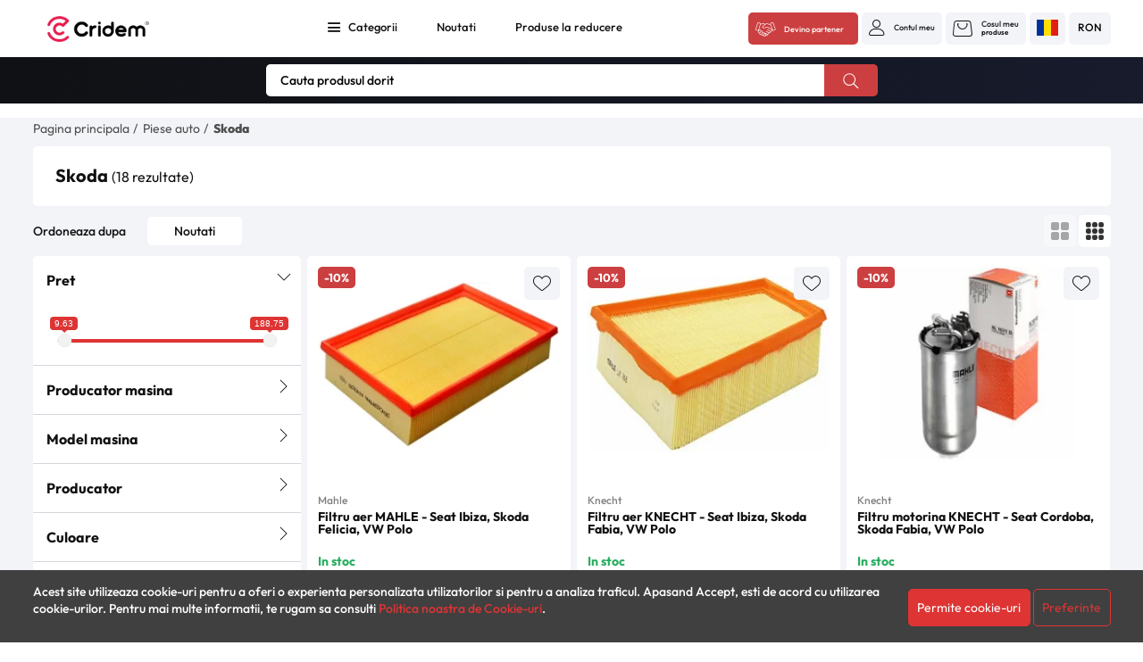

--- FILE ---
content_type: text/html; charset=UTF-8
request_url: https://www.cridem.ro/piese-auto/skoda-4
body_size: 72559
content:
<!DOCTYPE html>
<html lang="ro">
    <head>
        <meta charset="utf-8">
        <meta name="viewport" content="width=device-width, initial-scale=1, user-scalable=no">
        <meta http-equiv="x-ua-compatible" content="ie=edge"><script type="text/javascript">(window.NREUM||(NREUM={})).init={privacy:{cookies_enabled:true},ajax:{deny_list:["bam.eu01.nr-data.net"]},distributed_tracing:{enabled:true}};(window.NREUM||(NREUM={})).loader_config={agentID:"538755099",accountID:"7009713",trustKey:"7009713",xpid:"UwYHWFFSCxAEUFJTAQECU1A=",licenseKey:"NRJS-41a5b4ae351e0687b99",applicationID:"443160554",browserID:"538755099"};;/*! For license information please see nr-loader-spa-1.302.0.min.js.LICENSE.txt */
(()=>{var e,t,r={384:(e,t,r)=>{"use strict";r.d(t,{NT:()=>a,US:()=>d,Zm:()=>s,bQ:()=>u,dV:()=>c,pV:()=>l});var n=r(6154),i=r(1863),o=r(1910);const a={beacon:"bam.nr-data.net",errorBeacon:"bam.nr-data.net"};function s(){return n.gm.NREUM||(n.gm.NREUM={}),void 0===n.gm.newrelic&&(n.gm.newrelic=n.gm.NREUM),n.gm.NREUM}function c(){let e=s();return e.o||(e.o={ST:n.gm.setTimeout,SI:n.gm.setImmediate||n.gm.setInterval,CT:n.gm.clearTimeout,XHR:n.gm.XMLHttpRequest,REQ:n.gm.Request,EV:n.gm.Event,PR:n.gm.Promise,MO:n.gm.MutationObserver,FETCH:n.gm.fetch,WS:n.gm.WebSocket},(0,o.i)(...Object.values(e.o))),e}function u(e,t){let r=s();r.initializedAgents??={},t.initializedAt={ms:(0,i.t)(),date:new Date},r.initializedAgents[e]=t}function d(e,t){s()[e]=t}function l(){return function(){let e=s();const t=e.info||{};e.info={beacon:a.beacon,errorBeacon:a.errorBeacon,...t}}(),function(){let e=s();const t=e.init||{};e.init={...t}}(),c(),function(){let e=s();const t=e.loader_config||{};e.loader_config={...t}}(),s()}},782:(e,t,r)=>{"use strict";r.d(t,{T:()=>n});const n=r(860).K7.pageViewTiming},860:(e,t,r)=>{"use strict";r.d(t,{$J:()=>d,K7:()=>c,P3:()=>u,XX:()=>i,Yy:()=>s,df:()=>o,qY:()=>n,v4:()=>a});const n="events",i="jserrors",o="browser/blobs",a="rum",s="browser/logs",c={ajax:"ajax",genericEvents:"generic_events",jserrors:i,logging:"logging",metrics:"metrics",pageAction:"page_action",pageViewEvent:"page_view_event",pageViewTiming:"page_view_timing",sessionReplay:"session_replay",sessionTrace:"session_trace",softNav:"soft_navigations",spa:"spa"},u={[c.pageViewEvent]:1,[c.pageViewTiming]:2,[c.metrics]:3,[c.jserrors]:4,[c.spa]:5,[c.ajax]:6,[c.sessionTrace]:7,[c.softNav]:8,[c.sessionReplay]:9,[c.logging]:10,[c.genericEvents]:11},d={[c.pageViewEvent]:a,[c.pageViewTiming]:n,[c.ajax]:n,[c.spa]:n,[c.softNav]:n,[c.metrics]:i,[c.jserrors]:i,[c.sessionTrace]:o,[c.sessionReplay]:o,[c.logging]:s,[c.genericEvents]:"ins"}},944:(e,t,r)=>{"use strict";r.d(t,{R:()=>i});var n=r(3241);function i(e,t){"function"==typeof console.debug&&(console.debug("New Relic Warning: https://github.com/newrelic/newrelic-browser-agent/blob/main/docs/warning-codes.md#".concat(e),t),(0,n.W)({agentIdentifier:null,drained:null,type:"data",name:"warn",feature:"warn",data:{code:e,secondary:t}}))}},993:(e,t,r)=>{"use strict";r.d(t,{A$:()=>o,ET:()=>a,TZ:()=>s,p_:()=>i});var n=r(860);const i={ERROR:"ERROR",WARN:"WARN",INFO:"INFO",DEBUG:"DEBUG",TRACE:"TRACE"},o={OFF:0,ERROR:1,WARN:2,INFO:3,DEBUG:4,TRACE:5},a="log",s=n.K7.logging},1687:(e,t,r)=>{"use strict";r.d(t,{Ak:()=>u,Ze:()=>f,x3:()=>d});var n=r(3241),i=r(7836),o=r(3606),a=r(860),s=r(2646);const c={};function u(e,t){const r={staged:!1,priority:a.P3[t]||0};l(e),c[e].get(t)||c[e].set(t,r)}function d(e,t){e&&c[e]&&(c[e].get(t)&&c[e].delete(t),p(e,t,!1),c[e].size&&h(e))}function l(e){if(!e)throw new Error("agentIdentifier required");c[e]||(c[e]=new Map)}function f(e="",t="feature",r=!1){if(l(e),!e||!c[e].get(t)||r)return p(e,t);c[e].get(t).staged=!0,h(e)}function h(e){const t=Array.from(c[e]);t.every(([e,t])=>t.staged)&&(t.sort((e,t)=>e[1].priority-t[1].priority),t.forEach(([t])=>{c[e].delete(t),p(e,t)}))}function p(e,t,r=!0){const a=e?i.ee.get(e):i.ee,c=o.i.handlers;if(!a.aborted&&a.backlog&&c){if((0,n.W)({agentIdentifier:e,type:"lifecycle",name:"drain",feature:t}),r){const e=a.backlog[t],r=c[t];if(r){for(let t=0;e&&t<e.length;++t)g(e[t],r);Object.entries(r).forEach(([e,t])=>{Object.values(t||{}).forEach(t=>{t[0]?.on&&t[0]?.context()instanceof s.y&&t[0].on(e,t[1])})})}}a.isolatedBacklog||delete c[t],a.backlog[t]=null,a.emit("drain-"+t,[])}}function g(e,t){var r=e[1];Object.values(t[r]||{}).forEach(t=>{var r=e[0];if(t[0]===r){var n=t[1],i=e[3],o=e[2];n.apply(i,o)}})}},1741:(e,t,r)=>{"use strict";r.d(t,{W:()=>o});var n=r(944),i=r(4261);class o{#e(e,...t){if(this[e]!==o.prototype[e])return this[e](...t);(0,n.R)(35,e)}addPageAction(e,t){return this.#e(i.hG,e,t)}register(e){return this.#e(i.eY,e)}recordCustomEvent(e,t){return this.#e(i.fF,e,t)}setPageViewName(e,t){return this.#e(i.Fw,e,t)}setCustomAttribute(e,t,r){return this.#e(i.cD,e,t,r)}noticeError(e,t){return this.#e(i.o5,e,t)}setUserId(e){return this.#e(i.Dl,e)}setApplicationVersion(e){return this.#e(i.nb,e)}setErrorHandler(e){return this.#e(i.bt,e)}addRelease(e,t){return this.#e(i.k6,e,t)}log(e,t){return this.#e(i.$9,e,t)}start(){return this.#e(i.d3)}finished(e){return this.#e(i.BL,e)}recordReplay(){return this.#e(i.CH)}pauseReplay(){return this.#e(i.Tb)}addToTrace(e){return this.#e(i.U2,e)}setCurrentRouteName(e){return this.#e(i.PA,e)}interaction(e){return this.#e(i.dT,e)}wrapLogger(e,t,r){return this.#e(i.Wb,e,t,r)}measure(e,t){return this.#e(i.V1,e,t)}}},1863:(e,t,r)=>{"use strict";function n(){return Math.floor(performance.now())}r.d(t,{t:()=>n})},1910:(e,t,r)=>{"use strict";r.d(t,{i:()=>o});var n=r(944);const i=new Map;function o(...e){return e.every(e=>{if(i.has(e))return i.get(e);const t="function"==typeof e&&e.toString().includes("[native code]");return t||(0,n.R)(64,e?.name||e?.toString()),i.set(e,t),t})}},2555:(e,t,r)=>{"use strict";r.d(t,{D:()=>s,f:()=>a});var n=r(384),i=r(8122);const o={beacon:n.NT.beacon,errorBeacon:n.NT.errorBeacon,licenseKey:void 0,applicationID:void 0,sa:void 0,queueTime:void 0,applicationTime:void 0,ttGuid:void 0,user:void 0,account:void 0,product:void 0,extra:void 0,jsAttributes:{},userAttributes:void 0,atts:void 0,transactionName:void 0,tNamePlain:void 0};function a(e){try{return!!e.licenseKey&&!!e.errorBeacon&&!!e.applicationID}catch(e){return!1}}const s=e=>(0,i.a)(e,o)},2614:(e,t,r)=>{"use strict";r.d(t,{BB:()=>a,H3:()=>n,g:()=>u,iL:()=>c,tS:()=>s,uh:()=>i,wk:()=>o});const n="NRBA",i="SESSION",o=144e5,a=18e5,s={STARTED:"session-started",PAUSE:"session-pause",RESET:"session-reset",RESUME:"session-resume",UPDATE:"session-update"},c={SAME_TAB:"same-tab",CROSS_TAB:"cross-tab"},u={OFF:0,FULL:1,ERROR:2}},2646:(e,t,r)=>{"use strict";r.d(t,{y:()=>n});class n{constructor(e){this.contextId=e}}},2843:(e,t,r)=>{"use strict";r.d(t,{u:()=>i});var n=r(3878);function i(e,t=!1,r,i){(0,n.DD)("visibilitychange",function(){if(t)return void("hidden"===document.visibilityState&&e());e(document.visibilityState)},r,i)}},3241:(e,t,r)=>{"use strict";r.d(t,{W:()=>o});var n=r(6154);const i="newrelic";function o(e={}){try{n.gm.dispatchEvent(new CustomEvent(i,{detail:e}))}catch(e){}}},3304:(e,t,r)=>{"use strict";r.d(t,{A:()=>o});var n=r(7836);const i=()=>{const e=new WeakSet;return(t,r)=>{if("object"==typeof r&&null!==r){if(e.has(r))return;e.add(r)}return r}};function o(e){try{return JSON.stringify(e,i())??""}catch(e){try{n.ee.emit("internal-error",[e])}catch(e){}return""}}},3333:(e,t,r)=>{"use strict";r.d(t,{$v:()=>d,TZ:()=>n,Xh:()=>c,Zp:()=>i,kd:()=>u,mq:()=>s,nf:()=>a,qN:()=>o});const n=r(860).K7.genericEvents,i=["auxclick","click","copy","keydown","paste","scrollend"],o=["focus","blur"],a=4,s=1e3,c=2e3,u=["PageAction","UserAction","BrowserPerformance"],d={RESOURCES:"experimental.resources",REGISTER:"register"}},3434:(e,t,r)=>{"use strict";r.d(t,{Jt:()=>o,YM:()=>u});var n=r(7836),i=r(5607);const o="nr@original:".concat(i.W),a=50;var s=Object.prototype.hasOwnProperty,c=!1;function u(e,t){return e||(e=n.ee),r.inPlace=function(e,t,n,i,o){n||(n="");const a="-"===n.charAt(0);for(let s=0;s<t.length;s++){const c=t[s],u=e[c];l(u)||(e[c]=r(u,a?c+n:n,i,c,o))}},r.flag=o,r;function r(t,r,n,c,u){return l(t)?t:(r||(r=""),nrWrapper[o]=t,function(e,t,r){if(Object.defineProperty&&Object.keys)try{return Object.keys(e).forEach(function(r){Object.defineProperty(t,r,{get:function(){return e[r]},set:function(t){return e[r]=t,t}})}),t}catch(e){d([e],r)}for(var n in e)s.call(e,n)&&(t[n]=e[n])}(t,nrWrapper,e),nrWrapper);function nrWrapper(){var o,s,l,f;let h;try{s=this,o=[...arguments],l="function"==typeof n?n(o,s):n||{}}catch(t){d([t,"",[o,s,c],l],e)}i(r+"start",[o,s,c],l,u);const p=performance.now();let g;try{return f=t.apply(s,o),g=performance.now(),f}catch(e){throw g=performance.now(),i(r+"err",[o,s,e],l,u),h=e,h}finally{const e=g-p,t={start:p,end:g,duration:e,isLongTask:e>=a,methodName:c,thrownError:h};t.isLongTask&&i("long-task",[t,s],l,u),i(r+"end",[o,s,f],l,u)}}}function i(r,n,i,o){if(!c||t){var a=c;c=!0;try{e.emit(r,n,i,t,o)}catch(t){d([t,r,n,i],e)}c=a}}}function d(e,t){t||(t=n.ee);try{t.emit("internal-error",e)}catch(e){}}function l(e){return!(e&&"function"==typeof e&&e.apply&&!e[o])}},3606:(e,t,r)=>{"use strict";r.d(t,{i:()=>o});var n=r(9908);o.on=a;var i=o.handlers={};function o(e,t,r,o){a(o||n.d,i,e,t,r)}function a(e,t,r,i,o){o||(o="feature"),e||(e=n.d);var a=t[o]=t[o]||{};(a[r]=a[r]||[]).push([e,i])}},3738:(e,t,r)=>{"use strict";r.d(t,{He:()=>i,Kp:()=>s,Lc:()=>u,Rz:()=>d,TZ:()=>n,bD:()=>o,d3:()=>a,jx:()=>l,sl:()=>f,uP:()=>c});const n=r(860).K7.sessionTrace,i="bstResource",o="resource",a="-start",s="-end",c="fn"+a,u="fn"+s,d="pushState",l=1e3,f=3e4},3785:(e,t,r)=>{"use strict";r.d(t,{R:()=>c,b:()=>u});var n=r(9908),i=r(1863),o=r(860),a=r(8154),s=r(993);function c(e,t,r={},c=s.p_.INFO,u,d=(0,i.t)()){(0,n.p)(a.xV,["API/logging/".concat(c.toLowerCase(),"/called")],void 0,o.K7.metrics,e),(0,n.p)(s.ET,[d,t,r,c,u],void 0,o.K7.logging,e)}function u(e){return"string"==typeof e&&Object.values(s.p_).some(t=>t===e.toUpperCase().trim())}},3878:(e,t,r)=>{"use strict";function n(e,t){return{capture:e,passive:!1,signal:t}}function i(e,t,r=!1,i){window.addEventListener(e,t,n(r,i))}function o(e,t,r=!1,i){document.addEventListener(e,t,n(r,i))}r.d(t,{DD:()=>o,jT:()=>n,sp:()=>i})},3962:(e,t,r)=>{"use strict";r.d(t,{AM:()=>a,O2:()=>l,OV:()=>o,Qu:()=>f,TZ:()=>c,ih:()=>h,pP:()=>s,t1:()=>d,tC:()=>i,wD:()=>u});var n=r(860);const i=["click","keydown","submit"],o="popstate",a="api",s="initialPageLoad",c=n.K7.softNav,u=5e3,d=500,l={INITIAL_PAGE_LOAD:"",ROUTE_CHANGE:1,UNSPECIFIED:2},f={INTERACTION:1,AJAX:2,CUSTOM_END:3,CUSTOM_TRACER:4},h={IP:"in progress",PF:"pending finish",FIN:"finished",CAN:"cancelled"}},4234:(e,t,r)=>{"use strict";r.d(t,{W:()=>o});var n=r(7836),i=r(1687);class o{constructor(e,t){this.agentIdentifier=e,this.ee=n.ee.get(e),this.featureName=t,this.blocked=!1}deregisterDrain(){(0,i.x3)(this.agentIdentifier,this.featureName)}}},4261:(e,t,r)=>{"use strict";r.d(t,{$9:()=>d,BL:()=>c,CH:()=>p,Dl:()=>R,Fw:()=>w,PA:()=>v,Pl:()=>n,Tb:()=>f,U2:()=>a,V1:()=>E,Wb:()=>T,bt:()=>y,cD:()=>b,d3:()=>x,dT:()=>u,eY:()=>g,fF:()=>h,hG:()=>o,hw:()=>i,k6:()=>s,nb:()=>m,o5:()=>l});const n="api-",i=n+"ixn-",o="addPageAction",a="addToTrace",s="addRelease",c="finished",u="interaction",d="log",l="noticeError",f="pauseReplay",h="recordCustomEvent",p="recordReplay",g="register",m="setApplicationVersion",v="setCurrentRouteName",b="setCustomAttribute",y="setErrorHandler",w="setPageViewName",R="setUserId",x="start",T="wrapLogger",E="measure"},4387:(e,t,r)=>{"use strict";function n(e={}){return!(!e.id||!e.name)}function i(e,t){if(2!==t?.harvestEndpointVersion)return{};const r=t.agentRef.runtime.appMetadata.agents[0].entityGuid;return n(e)?{"mfe.id":e.id,"mfe.name":e.name,eventSource:"MicroFrontendBrowserAgent","parent.id":r}:{"entity.guid":r,appId:t.agentRef.info.applicationID}}r.d(t,{U:()=>i,c:()=>n})},5205:(e,t,r)=>{"use strict";r.d(t,{j:()=>_});var n=r(384),i=r(1741);var o=r(2555),a=r(3333);const s=e=>{if(!e||"string"!=typeof e)return!1;try{document.createDocumentFragment().querySelector(e)}catch{return!1}return!0};var c=r(2614),u=r(944),d=r(8122);const l="[data-nr-mask]",f=e=>(0,d.a)(e,(()=>{const e={feature_flags:[],experimental:{allow_registered_children:!1,resources:!1},mask_selector:"*",block_selector:"[data-nr-block]",mask_input_options:{color:!1,date:!1,"datetime-local":!1,email:!1,month:!1,number:!1,range:!1,search:!1,tel:!1,text:!1,time:!1,url:!1,week:!1,textarea:!1,select:!1,password:!0}};return{ajax:{deny_list:void 0,block_internal:!0,enabled:!0,autoStart:!0},api:{get allow_registered_children(){return e.feature_flags.includes(a.$v.REGISTER)||e.experimental.allow_registered_children},set allow_registered_children(t){e.experimental.allow_registered_children=t},duplicate_registered_data:!1},distributed_tracing:{enabled:void 0,exclude_newrelic_header:void 0,cors_use_newrelic_header:void 0,cors_use_tracecontext_headers:void 0,allowed_origins:void 0},get feature_flags(){return e.feature_flags},set feature_flags(t){e.feature_flags=t},generic_events:{enabled:!0,autoStart:!0},harvest:{interval:30},jserrors:{enabled:!0,autoStart:!0},logging:{enabled:!0,autoStart:!0},metrics:{enabled:!0,autoStart:!0},obfuscate:void 0,page_action:{enabled:!0},page_view_event:{enabled:!0,autoStart:!0},page_view_timing:{enabled:!0,autoStart:!0},performance:{capture_marks:!1,capture_measures:!1,capture_detail:!0,resources:{get enabled(){return e.feature_flags.includes(a.$v.RESOURCES)||e.experimental.resources},set enabled(t){e.experimental.resources=t},asset_types:[],first_party_domains:[],ignore_newrelic:!0}},privacy:{cookies_enabled:!0},proxy:{assets:void 0,beacon:void 0},session:{expiresMs:c.wk,inactiveMs:c.BB},session_replay:{autoStart:!0,enabled:!1,preload:!1,sampling_rate:10,error_sampling_rate:100,collect_fonts:!1,inline_images:!1,fix_stylesheets:!0,mask_all_inputs:!0,get mask_text_selector(){return e.mask_selector},set mask_text_selector(t){s(t)?e.mask_selector="".concat(t,",").concat(l):""===t||null===t?e.mask_selector=l:(0,u.R)(5,t)},get block_class(){return"nr-block"},get ignore_class(){return"nr-ignore"},get mask_text_class(){return"nr-mask"},get block_selector(){return e.block_selector},set block_selector(t){s(t)?e.block_selector+=",".concat(t):""!==t&&(0,u.R)(6,t)},get mask_input_options(){return e.mask_input_options},set mask_input_options(t){t&&"object"==typeof t?e.mask_input_options={...t,password:!0}:(0,u.R)(7,t)}},session_trace:{enabled:!0,autoStart:!0},soft_navigations:{enabled:!0,autoStart:!0},spa:{enabled:!0,autoStart:!0},ssl:void 0,user_actions:{enabled:!0,elementAttributes:["id","className","tagName","type"]}}})());var h=r(6154),p=r(9324);let g=0;const m={buildEnv:p.F3,distMethod:p.Xs,version:p.xv,originTime:h.WN},v={appMetadata:{},customTransaction:void 0,denyList:void 0,disabled:!1,harvester:void 0,isolatedBacklog:!1,isRecording:!1,loaderType:void 0,maxBytes:3e4,obfuscator:void 0,onerror:void 0,ptid:void 0,releaseIds:{},session:void 0,timeKeeper:void 0,registeredEntities:[],jsAttributesMetadata:{bytes:0},get harvestCount(){return++g}},b=e=>{const t=(0,d.a)(e,v),r=Object.keys(m).reduce((e,t)=>(e[t]={value:m[t],writable:!1,configurable:!0,enumerable:!0},e),{});return Object.defineProperties(t,r)};var y=r(5701);const w=e=>{const t=e.startsWith("http");e+="/",r.p=t?e:"https://"+e};var R=r(7836),x=r(3241);const T={accountID:void 0,trustKey:void 0,agentID:void 0,licenseKey:void 0,applicationID:void 0,xpid:void 0},E=e=>(0,d.a)(e,T),A=new Set;function _(e,t={},r,a){let{init:s,info:c,loader_config:u,runtime:d={},exposed:l=!0}=t;if(!c){const e=(0,n.pV)();s=e.init,c=e.info,u=e.loader_config}e.init=f(s||{}),e.loader_config=E(u||{}),c.jsAttributes??={},h.bv&&(c.jsAttributes.isWorker=!0),e.info=(0,o.D)(c);const p=e.init,g=[c.beacon,c.errorBeacon];A.has(e.agentIdentifier)||(p.proxy.assets&&(w(p.proxy.assets),g.push(p.proxy.assets)),p.proxy.beacon&&g.push(p.proxy.beacon),e.beacons=[...g],function(e){const t=(0,n.pV)();Object.getOwnPropertyNames(i.W.prototype).forEach(r=>{const n=i.W.prototype[r];if("function"!=typeof n||"constructor"===n)return;let o=t[r];e[r]&&!1!==e.exposed&&"micro-agent"!==e.runtime?.loaderType&&(t[r]=(...t)=>{const n=e[r](...t);return o?o(...t):n})})}(e),(0,n.US)("activatedFeatures",y.B),e.runSoftNavOverSpa&&=!0===p.soft_navigations.enabled&&p.feature_flags.includes("soft_nav")),d.denyList=[...p.ajax.deny_list||[],...p.ajax.block_internal?g:[]],d.ptid=e.agentIdentifier,d.loaderType=r,e.runtime=b(d),A.has(e.agentIdentifier)||(e.ee=R.ee.get(e.agentIdentifier),e.exposed=l,(0,x.W)({agentIdentifier:e.agentIdentifier,drained:!!y.B?.[e.agentIdentifier],type:"lifecycle",name:"initialize",feature:void 0,data:e.config})),A.add(e.agentIdentifier)}},5270:(e,t,r)=>{"use strict";r.d(t,{Aw:()=>a,SR:()=>o,rF:()=>s});var n=r(384),i=r(7767);function o(e){return!!(0,n.dV)().o.MO&&(0,i.V)(e)&&!0===e?.session_trace.enabled}function a(e){return!0===e?.session_replay.preload&&o(e)}function s(e,t){try{if("string"==typeof t?.type){if("password"===t.type.toLowerCase())return"*".repeat(e?.length||0);if(void 0!==t?.dataset?.nrUnmask||t?.classList?.contains("nr-unmask"))return e}}catch(e){}return"string"==typeof e?e.replace(/[\S]/g,"*"):"*".repeat(e?.length||0)}},5289:(e,t,r)=>{"use strict";r.d(t,{GG:()=>o,Qr:()=>s,sB:()=>a});var n=r(3878);function i(){return"undefined"==typeof document||"complete"===document.readyState}function o(e,t){if(i())return e();(0,n.sp)("load",e,t)}function a(e){if(i())return e();(0,n.DD)("DOMContentLoaded",e)}function s(e){if(i())return e();(0,n.sp)("popstate",e)}},5607:(e,t,r)=>{"use strict";r.d(t,{W:()=>n});const n=(0,r(9566).bz)()},5701:(e,t,r)=>{"use strict";r.d(t,{B:()=>o,t:()=>a});var n=r(3241);const i=new Set,o={};function a(e,t){const r=t.agentIdentifier;o[r]??={},e&&"object"==typeof e&&(i.has(r)||(t.ee.emit("rumresp",[e]),o[r]=e,i.add(r),(0,n.W)({agentIdentifier:r,loaded:!0,drained:!0,type:"lifecycle",name:"load",feature:void 0,data:e})))}},6154:(e,t,r)=>{"use strict";r.d(t,{A4:()=>s,OF:()=>d,RI:()=>i,WN:()=>h,bv:()=>o,gm:()=>a,lR:()=>f,m:()=>u,mw:()=>c,sb:()=>l});var n=r(1863);const i="undefined"!=typeof window&&!!window.document,o="undefined"!=typeof WorkerGlobalScope&&("undefined"!=typeof self&&self instanceof WorkerGlobalScope&&self.navigator instanceof WorkerNavigator||"undefined"!=typeof globalThis&&globalThis instanceof WorkerGlobalScope&&globalThis.navigator instanceof WorkerNavigator),a=i?window:"undefined"!=typeof WorkerGlobalScope&&("undefined"!=typeof self&&self instanceof WorkerGlobalScope&&self||"undefined"!=typeof globalThis&&globalThis instanceof WorkerGlobalScope&&globalThis),s="complete"===a?.document?.readyState,c=Boolean("hidden"===a?.document?.visibilityState),u=""+a?.location,d=/iPad|iPhone|iPod/.test(a.navigator?.userAgent),l=d&&"undefined"==typeof SharedWorker,f=(()=>{const e=a.navigator?.userAgent?.match(/Firefox[/\s](\d+\.\d+)/);return Array.isArray(e)&&e.length>=2?+e[1]:0})(),h=Date.now()-(0,n.t)()},6344:(e,t,r)=>{"use strict";r.d(t,{BB:()=>d,G4:()=>o,Qb:()=>l,TZ:()=>i,Ug:()=>a,_s:()=>s,bc:()=>u,yP:()=>c});var n=r(2614);const i=r(860).K7.sessionReplay,o={RECORD:"recordReplay",PAUSE:"pauseReplay",ERROR_DURING_REPLAY:"errorDuringReplay"},a=.12,s={DomContentLoaded:0,Load:1,FullSnapshot:2,IncrementalSnapshot:3,Meta:4,Custom:5},c={[n.g.ERROR]:15e3,[n.g.FULL]:3e5,[n.g.OFF]:0},u={RESET:{message:"Session was reset",sm:"Reset"},IMPORT:{message:"Recorder failed to import",sm:"Import"},TOO_MANY:{message:"429: Too Many Requests",sm:"Too-Many"},TOO_BIG:{message:"Payload was too large",sm:"Too-Big"},CROSS_TAB:{message:"Session Entity was set to OFF on another tab",sm:"Cross-Tab"},ENTITLEMENTS:{message:"Session Replay is not allowed and will not be started",sm:"Entitlement"}},d=5e3,l={API:"api",RESUME:"resume",SWITCH_TO_FULL:"switchToFull",INITIALIZE:"initialize",PRELOAD:"preload"}},6389:(e,t,r)=>{"use strict";function n(e,t=500,r={}){const n=r?.leading||!1;let i;return(...r)=>{n&&void 0===i&&(e.apply(this,r),i=setTimeout(()=>{i=clearTimeout(i)},t)),n||(clearTimeout(i),i=setTimeout(()=>{e.apply(this,r)},t))}}function i(e){let t=!1;return(...r)=>{t||(t=!0,e.apply(this,r))}}r.d(t,{J:()=>i,s:()=>n})},6630:(e,t,r)=>{"use strict";r.d(t,{T:()=>n});const n=r(860).K7.pageViewEvent},6774:(e,t,r)=>{"use strict";r.d(t,{T:()=>n});const n=r(860).K7.jserrors},7295:(e,t,r)=>{"use strict";r.d(t,{Xv:()=>a,gX:()=>i,iW:()=>o});var n=[];function i(e){if(!e||o(e))return!1;if(0===n.length)return!0;for(var t=0;t<n.length;t++){var r=n[t];if("*"===r.hostname)return!1;if(s(r.hostname,e.hostname)&&c(r.pathname,e.pathname))return!1}return!0}function o(e){return void 0===e.hostname}function a(e){if(n=[],e&&e.length)for(var t=0;t<e.length;t++){let r=e[t];if(!r)continue;0===r.indexOf("http://")?r=r.substring(7):0===r.indexOf("https://")&&(r=r.substring(8));const i=r.indexOf("/");let o,a;i>0?(o=r.substring(0,i),a=r.substring(i)):(o=r,a="");let[s]=o.split(":");n.push({hostname:s,pathname:a})}}function s(e,t){return!(e.length>t.length)&&t.indexOf(e)===t.length-e.length}function c(e,t){return 0===e.indexOf("/")&&(e=e.substring(1)),0===t.indexOf("/")&&(t=t.substring(1)),""===e||e===t}},7378:(e,t,r)=>{"use strict";r.d(t,{$p:()=>x,BR:()=>b,Kp:()=>R,L3:()=>y,Lc:()=>c,NC:()=>o,SG:()=>d,TZ:()=>i,U6:()=>p,UT:()=>m,d3:()=>w,dT:()=>f,e5:()=>E,gx:()=>v,l9:()=>l,oW:()=>h,op:()=>g,rw:()=>u,tH:()=>A,uP:()=>s,wW:()=>T,xq:()=>a});var n=r(384);const i=r(860).K7.spa,o=["click","submit","keypress","keydown","keyup","change"],a=999,s="fn-start",c="fn-end",u="cb-start",d="api-ixn-",l="remaining",f="interaction",h="spaNode",p="jsonpNode",g="fetch-start",m="fetch-done",v="fetch-body-",b="jsonp-end",y=(0,n.dV)().o.ST,w="-start",R="-end",x="-body",T="cb"+R,E="jsTime",A="fetch"},7485:(e,t,r)=>{"use strict";r.d(t,{D:()=>i});var n=r(6154);function i(e){if(0===(e||"").indexOf("data:"))return{protocol:"data"};try{const t=new URL(e,location.href),r={port:t.port,hostname:t.hostname,pathname:t.pathname,search:t.search,protocol:t.protocol.slice(0,t.protocol.indexOf(":")),sameOrigin:t.protocol===n.gm?.location?.protocol&&t.host===n.gm?.location?.host};return r.port&&""!==r.port||("http:"===t.protocol&&(r.port="80"),"https:"===t.protocol&&(r.port="443")),r.pathname&&""!==r.pathname?r.pathname.startsWith("/")||(r.pathname="/".concat(r.pathname)):r.pathname="/",r}catch(e){return{}}}},7699:(e,t,r)=>{"use strict";r.d(t,{It:()=>o,KC:()=>s,No:()=>i,qh:()=>a});var n=r(860);const i=16e3,o=1e6,a="SESSION_ERROR",s={[n.K7.logging]:!0,[n.K7.genericEvents]:!1,[n.K7.jserrors]:!1,[n.K7.ajax]:!1}},7767:(e,t,r)=>{"use strict";r.d(t,{V:()=>i});var n=r(6154);const i=e=>n.RI&&!0===e?.privacy.cookies_enabled},7836:(e,t,r)=>{"use strict";r.d(t,{P:()=>s,ee:()=>c});var n=r(384),i=r(8990),o=r(2646),a=r(5607);const s="nr@context:".concat(a.W),c=function e(t,r){var n={},a={},d={},l=!1;try{l=16===r.length&&u.initializedAgents?.[r]?.runtime.isolatedBacklog}catch(e){}var f={on:p,addEventListener:p,removeEventListener:function(e,t){var r=n[e];if(!r)return;for(var i=0;i<r.length;i++)r[i]===t&&r.splice(i,1)},emit:function(e,r,n,i,o){!1!==o&&(o=!0);if(c.aborted&&!i)return;t&&o&&t.emit(e,r,n);var s=h(n);g(e).forEach(e=>{e.apply(s,r)});var u=v()[a[e]];u&&u.push([f,e,r,s]);return s},get:m,listeners:g,context:h,buffer:function(e,t){const r=v();if(t=t||"feature",f.aborted)return;Object.entries(e||{}).forEach(([e,n])=>{a[n]=t,t in r||(r[t]=[])})},abort:function(){f._aborted=!0,Object.keys(f.backlog).forEach(e=>{delete f.backlog[e]})},isBuffering:function(e){return!!v()[a[e]]},debugId:r,backlog:l?{}:t&&"object"==typeof t.backlog?t.backlog:{},isolatedBacklog:l};return Object.defineProperty(f,"aborted",{get:()=>{let e=f._aborted||!1;return e||(t&&(e=t.aborted),e)}}),f;function h(e){return e&&e instanceof o.y?e:e?(0,i.I)(e,s,()=>new o.y(s)):new o.y(s)}function p(e,t){n[e]=g(e).concat(t)}function g(e){return n[e]||[]}function m(t){return d[t]=d[t]||e(f,t)}function v(){return f.backlog}}(void 0,"globalEE"),u=(0,n.Zm)();u.ee||(u.ee=c)},8122:(e,t,r)=>{"use strict";r.d(t,{a:()=>i});var n=r(944);function i(e,t){try{if(!e||"object"!=typeof e)return(0,n.R)(3);if(!t||"object"!=typeof t)return(0,n.R)(4);const r=Object.create(Object.getPrototypeOf(t),Object.getOwnPropertyDescriptors(t)),o=0===Object.keys(r).length?e:r;for(let a in o)if(void 0!==e[a])try{if(null===e[a]){r[a]=null;continue}Array.isArray(e[a])&&Array.isArray(t[a])?r[a]=Array.from(new Set([...e[a],...t[a]])):"object"==typeof e[a]&&"object"==typeof t[a]?r[a]=i(e[a],t[a]):r[a]=e[a]}catch(e){r[a]||(0,n.R)(1,e)}return r}catch(e){(0,n.R)(2,e)}}},8139:(e,t,r)=>{"use strict";r.d(t,{u:()=>f});var n=r(7836),i=r(3434),o=r(8990),a=r(6154);const s={},c=a.gm.XMLHttpRequest,u="addEventListener",d="removeEventListener",l="nr@wrapped:".concat(n.P);function f(e){var t=function(e){return(e||n.ee).get("events")}(e);if(s[t.debugId]++)return t;s[t.debugId]=1;var r=(0,i.YM)(t,!0);function f(e){r.inPlace(e,[u,d],"-",p)}function p(e,t){return e[1]}return"getPrototypeOf"in Object&&(a.RI&&h(document,f),c&&h(c.prototype,f),h(a.gm,f)),t.on(u+"-start",function(e,t){var n=e[1];if(null!==n&&("function"==typeof n||"object"==typeof n)&&"newrelic"!==e[0]){var i=(0,o.I)(n,l,function(){var e={object:function(){if("function"!=typeof n.handleEvent)return;return n.handleEvent.apply(n,arguments)},function:n}[typeof n];return e?r(e,"fn-",null,e.name||"anonymous"):n});this.wrapped=e[1]=i}}),t.on(d+"-start",function(e){e[1]=this.wrapped||e[1]}),t}function h(e,t,...r){let n=e;for(;"object"==typeof n&&!Object.prototype.hasOwnProperty.call(n,u);)n=Object.getPrototypeOf(n);n&&t(n,...r)}},8154:(e,t,r)=>{"use strict";r.d(t,{z_:()=>o,XG:()=>s,TZ:()=>n,rs:()=>i,xV:()=>a});r(6154),r(9566),r(384);const n=r(860).K7.metrics,i="sm",o="cm",a="storeSupportabilityMetrics",s="storeEventMetrics"},8374:(e,t,r)=>{r.nc=(()=>{try{return document?.currentScript?.nonce}catch(e){}return""})()},8990:(e,t,r)=>{"use strict";r.d(t,{I:()=>i});var n=Object.prototype.hasOwnProperty;function i(e,t,r){if(n.call(e,t))return e[t];var i=r();if(Object.defineProperty&&Object.keys)try{return Object.defineProperty(e,t,{value:i,writable:!0,enumerable:!1}),i}catch(e){}return e[t]=i,i}},9300:(e,t,r)=>{"use strict";r.d(t,{T:()=>n});const n=r(860).K7.ajax},9324:(e,t,r)=>{"use strict";r.d(t,{AJ:()=>a,F3:()=>i,Xs:()=>o,Yq:()=>s,xv:()=>n});const n="1.302.0",i="PROD",o="CDN",a="@newrelic/rrweb",s="1.0.1"},9566:(e,t,r)=>{"use strict";r.d(t,{LA:()=>s,ZF:()=>c,bz:()=>a,el:()=>u});var n=r(6154);const i="xxxxxxxx-xxxx-4xxx-yxxx-xxxxxxxxxxxx";function o(e,t){return e?15&e[t]:16*Math.random()|0}function a(){const e=n.gm?.crypto||n.gm?.msCrypto;let t,r=0;return e&&e.getRandomValues&&(t=e.getRandomValues(new Uint8Array(30))),i.split("").map(e=>"x"===e?o(t,r++).toString(16):"y"===e?(3&o()|8).toString(16):e).join("")}function s(e){const t=n.gm?.crypto||n.gm?.msCrypto;let r,i=0;t&&t.getRandomValues&&(r=t.getRandomValues(new Uint8Array(e)));const a=[];for(var s=0;s<e;s++)a.push(o(r,i++).toString(16));return a.join("")}function c(){return s(16)}function u(){return s(32)}},9908:(e,t,r)=>{"use strict";r.d(t,{d:()=>n,p:()=>i});var n=r(7836).ee.get("handle");function i(e,t,r,i,o){o?(o.buffer([e],i),o.emit(e,t,r)):(n.buffer([e],i),n.emit(e,t,r))}}},n={};function i(e){var t=n[e];if(void 0!==t)return t.exports;var o=n[e]={exports:{}};return r[e](o,o.exports,i),o.exports}i.m=r,i.d=(e,t)=>{for(var r in t)i.o(t,r)&&!i.o(e,r)&&Object.defineProperty(e,r,{enumerable:!0,get:t[r]})},i.f={},i.e=e=>Promise.all(Object.keys(i.f).reduce((t,r)=>(i.f[r](e,t),t),[])),i.u=e=>({212:"nr-spa-compressor",249:"nr-spa-recorder",478:"nr-spa"}[e]+"-1.302.0.min.js"),i.o=(e,t)=>Object.prototype.hasOwnProperty.call(e,t),e={},t="NRBA-1.302.0.PROD:",i.l=(r,n,o,a)=>{if(e[r])e[r].push(n);else{var s,c;if(void 0!==o)for(var u=document.getElementsByTagName("script"),d=0;d<u.length;d++){var l=u[d];if(l.getAttribute("src")==r||l.getAttribute("data-webpack")==t+o){s=l;break}}if(!s){c=!0;var f={478:"sha512-et4eqFkcD6+Z71h33KYPiiAOMr5fyZ1HImNOrGswghuDrKIj7niWOwg3RWg+8TpTcZ0yzzll8oYNDiAX1WXraw==",249:"sha512-m/7InETzWcM0kCLJfqT/2vmV1Zs98JekxGeUcmQe9kauyn31VeP+2xJH+qt156WKCOLL7p503ATnehElqw1gnQ==",212:"sha512-Ed30EgOV4akpDvOaqpf/6nP9OreWlwun3X9xxl+erWeEjX64VUNxzVFPixvdU+WbzLtJS9S8j8phFbfXxEyvJg=="};(s=document.createElement("script")).charset="utf-8",i.nc&&s.setAttribute("nonce",i.nc),s.setAttribute("data-webpack",t+o),s.src=r,0!==s.src.indexOf(window.location.origin+"/")&&(s.crossOrigin="anonymous"),f[a]&&(s.integrity=f[a])}e[r]=[n];var h=(t,n)=>{s.onerror=s.onload=null,clearTimeout(p);var i=e[r];if(delete e[r],s.parentNode&&s.parentNode.removeChild(s),i&&i.forEach(e=>e(n)),t)return t(n)},p=setTimeout(h.bind(null,void 0,{type:"timeout",target:s}),12e4);s.onerror=h.bind(null,s.onerror),s.onload=h.bind(null,s.onload),c&&document.head.appendChild(s)}},i.r=e=>{"undefined"!=typeof Symbol&&Symbol.toStringTag&&Object.defineProperty(e,Symbol.toStringTag,{value:"Module"}),Object.defineProperty(e,"__esModule",{value:!0})},i.p="https://js-agent.newrelic.com/",(()=>{var e={38:0,788:0};i.f.j=(t,r)=>{var n=i.o(e,t)?e[t]:void 0;if(0!==n)if(n)r.push(n[2]);else{var o=new Promise((r,i)=>n=e[t]=[r,i]);r.push(n[2]=o);var a=i.p+i.u(t),s=new Error;i.l(a,r=>{if(i.o(e,t)&&(0!==(n=e[t])&&(e[t]=void 0),n)){var o=r&&("load"===r.type?"missing":r.type),a=r&&r.target&&r.target.src;s.message="Loading chunk "+t+" failed.\n("+o+": "+a+")",s.name="ChunkLoadError",s.type=o,s.request=a,n[1](s)}},"chunk-"+t,t)}};var t=(t,r)=>{var n,o,[a,s,c]=r,u=0;if(a.some(t=>0!==e[t])){for(n in s)i.o(s,n)&&(i.m[n]=s[n]);if(c)c(i)}for(t&&t(r);u<a.length;u++)o=a[u],i.o(e,o)&&e[o]&&e[o][0](),e[o]=0},r=self["webpackChunk:NRBA-1.302.0.PROD"]=self["webpackChunk:NRBA-1.302.0.PROD"]||[];r.forEach(t.bind(null,0)),r.push=t.bind(null,r.push.bind(r))})(),(()=>{"use strict";i(8374);var e=i(9566),t=i(1741);class r extends t.W{agentIdentifier=(0,e.LA)(16)}var n=i(860);const o=Object.values(n.K7);var a=i(5205);var s=i(9908),c=i(1863),u=i(4261),d=i(3241),l=i(944),f=i(5701),h=i(8154);function p(e,t,i,o){const a=o||i;!a||a[e]&&a[e]!==r.prototype[e]||(a[e]=function(){(0,s.p)(h.xV,["API/"+e+"/called"],void 0,n.K7.metrics,i.ee),(0,d.W)({agentIdentifier:i.agentIdentifier,drained:!!f.B?.[i.agentIdentifier],type:"data",name:"api",feature:u.Pl+e,data:{}});try{return t.apply(this,arguments)}catch(e){(0,l.R)(23,e)}})}function g(e,t,r,n,i){const o=e.info;null===r?delete o.jsAttributes[t]:o.jsAttributes[t]=r,(i||null===r)&&(0,s.p)(u.Pl+n,[(0,c.t)(),t,r],void 0,"session",e.ee)}var m=i(1687),v=i(4234),b=i(5289),y=i(6154),w=i(5270),R=i(7767),x=i(6389),T=i(7699);class E extends v.W{constructor(e,t){super(e.agentIdentifier,t),this.agentRef=e,this.abortHandler=void 0,this.featAggregate=void 0,this.onAggregateImported=void 0,this.deferred=Promise.resolve(),!1===e.init[this.featureName].autoStart?this.deferred=new Promise((t,r)=>{this.ee.on("manual-start-all",(0,x.J)(()=>{(0,m.Ak)(e.agentIdentifier,this.featureName),t()}))}):(0,m.Ak)(e.agentIdentifier,t)}importAggregator(e,t,r={}){if(this.featAggregate)return;let n;this.onAggregateImported=new Promise(e=>{n=e});const o=async()=>{let o;await this.deferred;try{if((0,R.V)(e.init)){const{setupAgentSession:t}=await i.e(478).then(i.bind(i,8766));o=t(e)}}catch(e){(0,l.R)(20,e),this.ee.emit("internal-error",[e]),(0,s.p)(T.qh,[e],void 0,this.featureName,this.ee)}try{if(!this.#t(this.featureName,o,e.init))return(0,m.Ze)(this.agentIdentifier,this.featureName),void n(!1);const{Aggregate:i}=await t();this.featAggregate=new i(e,r),e.runtime.harvester.initializedAggregates.push(this.featAggregate),n(!0)}catch(e){(0,l.R)(34,e),this.abortHandler?.(),(0,m.Ze)(this.agentIdentifier,this.featureName,!0),n(!1),this.ee&&this.ee.abort()}};y.RI?(0,b.GG)(()=>o(),!0):o()}#t(e,t,r){if(this.blocked)return!1;switch(e){case n.K7.sessionReplay:return(0,w.SR)(r)&&!!t;case n.K7.sessionTrace:return!!t;default:return!0}}}var A=i(6630),_=i(2614);class S extends E{static featureName=A.T;constructor(e){var t;super(e,A.T),this.setupInspectionEvents(e.agentIdentifier),t=e,p(u.Fw,function(e,r){"string"==typeof e&&("/"!==e.charAt(0)&&(e="/"+e),t.runtime.customTransaction=(r||"http://custom.transaction")+e,(0,s.p)(u.Pl+u.Fw,[(0,c.t)()],void 0,void 0,t.ee))},t),this.ee.on("api-send-rum",(e,t)=>(0,s.p)("send-rum",[e,t],void 0,this.featureName,this.ee)),this.importAggregator(e,()=>i.e(478).then(i.bind(i,1983)))}setupInspectionEvents(e){const t=(t,r)=>{t&&(0,d.W)({agentIdentifier:e,timeStamp:t.timeStamp,loaded:"complete"===t.target.readyState,type:"window",name:r,data:t.target.location+""})};(0,b.sB)(e=>{t(e,"DOMContentLoaded")}),(0,b.GG)(e=>{t(e,"load")}),(0,b.Qr)(e=>{t(e,"navigate")}),this.ee.on(_.tS.UPDATE,(t,r)=>{(0,d.W)({agentIdentifier:e,type:"lifecycle",name:"session",data:r})})}}var O=i(384);var N=i(2843),I=i(3878),P=i(782);class j extends E{static featureName=P.T;constructor(e){super(e,P.T),y.RI&&((0,N.u)(()=>(0,s.p)("docHidden",[(0,c.t)()],void 0,P.T,this.ee),!0),(0,I.sp)("pagehide",()=>(0,s.p)("winPagehide",[(0,c.t)()],void 0,P.T,this.ee)),this.importAggregator(e,()=>i.e(478).then(i.bind(i,9917))))}}class k extends E{static featureName=h.TZ;constructor(e){super(e,h.TZ),y.RI&&document.addEventListener("securitypolicyviolation",e=>{(0,s.p)(h.xV,["Generic/CSPViolation/Detected"],void 0,this.featureName,this.ee)}),this.importAggregator(e,()=>i.e(478).then(i.bind(i,6555)))}}var C=i(6774),L=i(3304);class H{constructor(e,t,r,n,i){this.name="UncaughtError",this.message="string"==typeof e?e:(0,L.A)(e),this.sourceURL=t,this.line=r,this.column=n,this.__newrelic=i}}function M(e){return U(e)?e:new H(void 0!==e?.message?e.message:e,e?.filename||e?.sourceURL,e?.lineno||e?.line,e?.colno||e?.col,e?.__newrelic,e?.cause)}function K(e){const t="Unhandled Promise Rejection: ";if(!e?.reason)return;if(U(e.reason)){try{e.reason.message.startsWith(t)||(e.reason.message=t+e.reason.message)}catch(e){}return M(e.reason)}const r=M(e.reason);return(r.message||"").startsWith(t)||(r.message=t+r.message),r}function D(e){if(e.error instanceof SyntaxError&&!/:\d+$/.test(e.error.stack?.trim())){const t=new H(e.message,e.filename,e.lineno,e.colno,e.error.__newrelic,e.cause);return t.name=SyntaxError.name,t}return U(e.error)?e.error:M(e)}function U(e){return e instanceof Error&&!!e.stack}function F(e,t,r,i,o=(0,c.t)()){"string"==typeof e&&(e=new Error(e)),(0,s.p)("err",[e,o,!1,t,r.runtime.isRecording,void 0,i],void 0,n.K7.jserrors,r.ee),(0,s.p)("uaErr",[],void 0,n.K7.genericEvents,r.ee)}var W=i(4387),B=i(993),V=i(3785);function G(e,{customAttributes:t={},level:r=B.p_.INFO}={},n,i,o=(0,c.t)()){(0,V.R)(n.ee,e,t,r,i,o)}function z(e,t,r,i,o=(0,c.t)()){(0,s.p)(u.Pl+u.hG,[o,e,t,i],void 0,n.K7.genericEvents,r.ee)}function Z(e){p(u.eY,function(t){return function(e,t){const r={};(0,l.R)(54,"newrelic.register"),t||={},t.licenseKey||=e.info.licenseKey,t.blocked=!1;let i=()=>{};const o=e.runtime.registeredEntities,a=o.find(({metadata:{target:{id:e,name:r}}})=>e===t.id);if(a)return a.metadata.target.name!==t.name&&(a.metadata.target.name=t.name),a;const u=e=>{t.blocked=!0,i=e};e.init.api.allow_registered_children||u((0,x.J)(()=>(0,l.R)(55)));(0,W.c)(t)||u((0,x.J)(()=>(0,l.R)(48,t)));const d={addPageAction:(n,i={})=>g(z,[n,{...r,...i},e],t),log:(n,i={})=>g(G,[n,{...i,customAttributes:{...r,...i.customAttributes||{}}},e],t),noticeError:(n,i={})=>g(F,[n,{...r,...i},e],t),setApplicationVersion:e=>p("application.version",e),setCustomAttribute:(e,t)=>p(e,t),setUserId:e=>p("enduser.id",e),metadata:{customAttributes:r,target:t}},f=()=>(t.blocked&&i(),t.blocked);f()||o.push(d);const p=(e,t)=>{f()||(r[e]=t)},g=(t,r,i)=>{if(f())return;const o=(0,c.t)();(0,s.p)(h.xV,["API/register/".concat(t.name,"/called")],void 0,n.K7.metrics,e.ee);try{const n=e.init.api.duplicate_registered_data;return(!0===n||Array.isArray(n))&&t(...r,void 0,o),t(...r,i,o)}catch(e){(0,l.R)(50,e)}};return d}(e,t)},e)}class q extends E{static featureName=C.T;constructor(e){var t;super(e,C.T),t=e,p(u.o5,(e,r)=>F(e,r,t),t),function(e){p(u.bt,function(t){e.runtime.onerror=t},e)}(e),function(e){let t=0;p(u.k6,function(e,r){++t>10||(this.runtime.releaseIds[e.slice(-200)]=(""+r).slice(-200))},e)}(e),Z(e);try{this.removeOnAbort=new AbortController}catch(e){}this.ee.on("internal-error",(t,r)=>{this.abortHandler&&(0,s.p)("ierr",[M(t),(0,c.t)(),!0,{},e.runtime.isRecording,r],void 0,this.featureName,this.ee)}),y.gm.addEventListener("unhandledrejection",t=>{this.abortHandler&&(0,s.p)("err",[K(t),(0,c.t)(),!1,{unhandledPromiseRejection:1},e.runtime.isRecording],void 0,this.featureName,this.ee)},(0,I.jT)(!1,this.removeOnAbort?.signal)),y.gm.addEventListener("error",t=>{this.abortHandler&&(0,s.p)("err",[D(t),(0,c.t)(),!1,{},e.runtime.isRecording],void 0,this.featureName,this.ee)},(0,I.jT)(!1,this.removeOnAbort?.signal)),this.abortHandler=this.#r,this.importAggregator(e,()=>i.e(478).then(i.bind(i,2176)))}#r(){this.removeOnAbort?.abort(),this.abortHandler=void 0}}var X=i(8990);let Y=1;function J(e){const t=typeof e;return!e||"object"!==t&&"function"!==t?-1:e===y.gm?0:(0,X.I)(e,"nr@id",function(){return Y++})}function Q(e){if("string"==typeof e&&e.length)return e.length;if("object"==typeof e){if("undefined"!=typeof ArrayBuffer&&e instanceof ArrayBuffer&&e.byteLength)return e.byteLength;if("undefined"!=typeof Blob&&e instanceof Blob&&e.size)return e.size;if(!("undefined"!=typeof FormData&&e instanceof FormData))try{return(0,L.A)(e).length}catch(e){return}}}var ee=i(8139),te=i(7836),re=i(3434);const ne={},ie=["open","send"];function oe(e){var t=e||te.ee;const r=function(e){return(e||te.ee).get("xhr")}(t);if(void 0===y.gm.XMLHttpRequest)return r;if(ne[r.debugId]++)return r;ne[r.debugId]=1,(0,ee.u)(t);var n=(0,re.YM)(r),i=y.gm.XMLHttpRequest,o=y.gm.MutationObserver,a=y.gm.Promise,s=y.gm.setInterval,c="readystatechange",u=["onload","onerror","onabort","onloadstart","onloadend","onprogress","ontimeout"],d=[],f=y.gm.XMLHttpRequest=function(e){const t=new i(e),o=r.context(t);try{r.emit("new-xhr",[t],o),t.addEventListener(c,(a=o,function(){var e=this;e.readyState>3&&!a.resolved&&(a.resolved=!0,r.emit("xhr-resolved",[],e)),n.inPlace(e,u,"fn-",b)}),(0,I.jT)(!1))}catch(e){(0,l.R)(15,e);try{r.emit("internal-error",[e])}catch(e){}}var a;return t};function h(e,t){n.inPlace(t,["onreadystatechange"],"fn-",b)}if(function(e,t){for(var r in e)t[r]=e[r]}(i,f),f.prototype=i.prototype,n.inPlace(f.prototype,ie,"-xhr-",b),r.on("send-xhr-start",function(e,t){h(e,t),function(e){d.push(e),o&&(p?p.then(v):s?s(v):(g=-g,m.data=g))}(t)}),r.on("open-xhr-start",h),o){var p=a&&a.resolve();if(!s&&!a){var g=1,m=document.createTextNode(g);new o(v).observe(m,{characterData:!0})}}else t.on("fn-end",function(e){e[0]&&e[0].type===c||v()});function v(){for(var e=0;e<d.length;e++)h(0,d[e]);d.length&&(d=[])}function b(e,t){return t}return r}var ae="fetch-",se=ae+"body-",ce=["arrayBuffer","blob","json","text","formData"],ue=y.gm.Request,de=y.gm.Response,le="prototype";const fe={};function he(e){const t=function(e){return(e||te.ee).get("fetch")}(e);if(!(ue&&de&&y.gm.fetch))return t;if(fe[t.debugId]++)return t;function r(e,r,n){var i=e[r];"function"==typeof i&&(e[r]=function(){var e,r=[...arguments],o={};t.emit(n+"before-start",[r],o),o[te.P]&&o[te.P].dt&&(e=o[te.P].dt);var a=i.apply(this,r);return t.emit(n+"start",[r,e],a),a.then(function(e){return t.emit(n+"end",[null,e],a),e},function(e){throw t.emit(n+"end",[e],a),e})})}return fe[t.debugId]=1,ce.forEach(e=>{r(ue[le],e,se),r(de[le],e,se)}),r(y.gm,"fetch",ae),t.on(ae+"end",function(e,r){var n=this;if(r){var i=r.headers.get("content-length");null!==i&&(n.rxSize=i),t.emit(ae+"done",[null,r],n)}else t.emit(ae+"done",[e],n)}),t}var pe=i(7485);class ge{constructor(e){this.agentRef=e}generateTracePayload(t){const r=this.agentRef.loader_config;if(!this.shouldGenerateTrace(t)||!r)return null;var n=(r.accountID||"").toString()||null,i=(r.agentID||"").toString()||null,o=(r.trustKey||"").toString()||null;if(!n||!i)return null;var a=(0,e.ZF)(),s=(0,e.el)(),c=Date.now(),u={spanId:a,traceId:s,timestamp:c};return(t.sameOrigin||this.isAllowedOrigin(t)&&this.useTraceContextHeadersForCors())&&(u.traceContextParentHeader=this.generateTraceContextParentHeader(a,s),u.traceContextStateHeader=this.generateTraceContextStateHeader(a,c,n,i,o)),(t.sameOrigin&&!this.excludeNewrelicHeader()||!t.sameOrigin&&this.isAllowedOrigin(t)&&this.useNewrelicHeaderForCors())&&(u.newrelicHeader=this.generateTraceHeader(a,s,c,n,i,o)),u}generateTraceContextParentHeader(e,t){return"00-"+t+"-"+e+"-01"}generateTraceContextStateHeader(e,t,r,n,i){return i+"@nr=0-1-"+r+"-"+n+"-"+e+"----"+t}generateTraceHeader(e,t,r,n,i,o){if(!("function"==typeof y.gm?.btoa))return null;var a={v:[0,1],d:{ty:"Browser",ac:n,ap:i,id:e,tr:t,ti:r}};return o&&n!==o&&(a.d.tk=o),btoa((0,L.A)(a))}shouldGenerateTrace(e){return this.agentRef.init?.distributed_tracing?.enabled&&this.isAllowedOrigin(e)}isAllowedOrigin(e){var t=!1;const r=this.agentRef.init?.distributed_tracing;if(e.sameOrigin)t=!0;else if(r?.allowed_origins instanceof Array)for(var n=0;n<r.allowed_origins.length;n++){var i=(0,pe.D)(r.allowed_origins[n]);if(e.hostname===i.hostname&&e.protocol===i.protocol&&e.port===i.port){t=!0;break}}return t}excludeNewrelicHeader(){var e=this.agentRef.init?.distributed_tracing;return!!e&&!!e.exclude_newrelic_header}useNewrelicHeaderForCors(){var e=this.agentRef.init?.distributed_tracing;return!!e&&!1!==e.cors_use_newrelic_header}useTraceContextHeadersForCors(){var e=this.agentRef.init?.distributed_tracing;return!!e&&!!e.cors_use_tracecontext_headers}}var me=i(9300),ve=i(7295);function be(e){return"string"==typeof e?e:e instanceof(0,O.dV)().o.REQ?e.url:y.gm?.URL&&e instanceof URL?e.href:void 0}var ye=["load","error","abort","timeout"],we=ye.length,Re=(0,O.dV)().o.REQ,xe=(0,O.dV)().o.XHR;const Te="X-NewRelic-App-Data";class Ee extends E{static featureName=me.T;constructor(e){super(e,me.T),this.dt=new ge(e),this.handler=(e,t,r,n)=>(0,s.p)(e,t,r,n,this.ee);try{const e={xmlhttprequest:"xhr",fetch:"fetch",beacon:"beacon"};y.gm?.performance?.getEntriesByType("resource").forEach(t=>{if(t.initiatorType in e&&0!==t.responseStatus){const r={status:t.responseStatus},i={rxSize:t.transferSize,duration:Math.floor(t.duration),cbTime:0};Ae(r,t.name),this.handler("xhr",[r,i,t.startTime,t.responseEnd,e[t.initiatorType]],void 0,n.K7.ajax)}})}catch(e){}he(this.ee),oe(this.ee),function(e,t,r,i){function o(e){var t=this;t.totalCbs=0,t.called=0,t.cbTime=0,t.end=E,t.ended=!1,t.xhrGuids={},t.lastSize=null,t.loadCaptureCalled=!1,t.params=this.params||{},t.metrics=this.metrics||{},t.latestLongtaskEnd=0,e.addEventListener("load",function(r){A(t,e)},(0,I.jT)(!1)),y.lR||e.addEventListener("progress",function(e){t.lastSize=e.loaded},(0,I.jT)(!1))}function a(e){this.params={method:e[0]},Ae(this,e[1]),this.metrics={}}function u(t,r){e.loader_config.xpid&&this.sameOrigin&&r.setRequestHeader("X-NewRelic-ID",e.loader_config.xpid);var n=i.generateTracePayload(this.parsedOrigin);if(n){var o=!1;n.newrelicHeader&&(r.setRequestHeader("newrelic",n.newrelicHeader),o=!0),n.traceContextParentHeader&&(r.setRequestHeader("traceparent",n.traceContextParentHeader),n.traceContextStateHeader&&r.setRequestHeader("tracestate",n.traceContextStateHeader),o=!0),o&&(this.dt=n)}}function d(e,r){var n=this.metrics,i=e[0],o=this;if(n&&i){var a=Q(i);a&&(n.txSize=a)}this.startTime=(0,c.t)(),this.body=i,this.listener=function(e){try{"abort"!==e.type||o.loadCaptureCalled||(o.params.aborted=!0),("load"!==e.type||o.called===o.totalCbs&&(o.onloadCalled||"function"!=typeof r.onload)&&"function"==typeof o.end)&&o.end(r)}catch(e){try{t.emit("internal-error",[e])}catch(e){}}};for(var s=0;s<we;s++)r.addEventListener(ye[s],this.listener,(0,I.jT)(!1))}function l(e,t,r){this.cbTime+=e,t?this.onloadCalled=!0:this.called+=1,this.called!==this.totalCbs||!this.onloadCalled&&"function"==typeof r.onload||"function"!=typeof this.end||this.end(r)}function f(e,t){var r=""+J(e)+!!t;this.xhrGuids&&!this.xhrGuids[r]&&(this.xhrGuids[r]=!0,this.totalCbs+=1)}function p(e,t){var r=""+J(e)+!!t;this.xhrGuids&&this.xhrGuids[r]&&(delete this.xhrGuids[r],this.totalCbs-=1)}function g(){this.endTime=(0,c.t)()}function m(e,r){r instanceof xe&&"load"===e[0]&&t.emit("xhr-load-added",[e[1],e[2]],r)}function v(e,r){r instanceof xe&&"load"===e[0]&&t.emit("xhr-load-removed",[e[1],e[2]],r)}function b(e,t,r){t instanceof xe&&("onload"===r&&(this.onload=!0),("load"===(e[0]&&e[0].type)||this.onload)&&(this.xhrCbStart=(0,c.t)()))}function w(e,r){this.xhrCbStart&&t.emit("xhr-cb-time",[(0,c.t)()-this.xhrCbStart,this.onload,r],r)}function R(e){var t,r=e[1]||{};if("string"==typeof e[0]?0===(t=e[0]).length&&y.RI&&(t=""+y.gm.location.href):e[0]&&e[0].url?t=e[0].url:y.gm?.URL&&e[0]&&e[0]instanceof URL?t=e[0].href:"function"==typeof e[0].toString&&(t=e[0].toString()),"string"==typeof t&&0!==t.length){t&&(this.parsedOrigin=(0,pe.D)(t),this.sameOrigin=this.parsedOrigin.sameOrigin);var n=i.generateTracePayload(this.parsedOrigin);if(n&&(n.newrelicHeader||n.traceContextParentHeader))if(e[0]&&e[0].headers)s(e[0].headers,n)&&(this.dt=n);else{var o={};for(var a in r)o[a]=r[a];o.headers=new Headers(r.headers||{}),s(o.headers,n)&&(this.dt=n),e.length>1?e[1]=o:e.push(o)}}function s(e,t){var r=!1;return t.newrelicHeader&&(e.set("newrelic",t.newrelicHeader),r=!0),t.traceContextParentHeader&&(e.set("traceparent",t.traceContextParentHeader),t.traceContextStateHeader&&e.set("tracestate",t.traceContextStateHeader),r=!0),r}}function x(e,t){this.params={},this.metrics={},this.startTime=(0,c.t)(),this.dt=t,e.length>=1&&(this.target=e[0]),e.length>=2&&(this.opts=e[1]);var r=this.opts||{},n=this.target;Ae(this,be(n));var i=(""+(n&&n instanceof Re&&n.method||r.method||"GET")).toUpperCase();this.params.method=i,this.body=r.body,this.txSize=Q(r.body)||0}function T(e,t){if(this.endTime=(0,c.t)(),this.params||(this.params={}),(0,ve.iW)(this.params))return;let i;this.params.status=t?t.status:0,"string"==typeof this.rxSize&&this.rxSize.length>0&&(i=+this.rxSize);const o={txSize:this.txSize,rxSize:i,duration:(0,c.t)()-this.startTime};r("xhr",[this.params,o,this.startTime,this.endTime,"fetch"],this,n.K7.ajax)}function E(e){const t=this.params,i=this.metrics;if(!this.ended){this.ended=!0;for(let t=0;t<we;t++)e.removeEventListener(ye[t],this.listener,!1);t.aborted||(0,ve.iW)(t)||(i.duration=(0,c.t)()-this.startTime,this.loadCaptureCalled||4!==e.readyState?null==t.status&&(t.status=0):A(this,e),i.cbTime=this.cbTime,r("xhr",[t,i,this.startTime,this.endTime,"xhr"],this,n.K7.ajax))}}function A(e,r){e.params.status=r.status;var i=function(e,t){var r=e.responseType;return"json"===r&&null!==t?t:"arraybuffer"===r||"blob"===r||"json"===r?Q(e.response):"text"===r||""===r||void 0===r?Q(e.responseText):void 0}(r,e.lastSize);if(i&&(e.metrics.rxSize=i),e.sameOrigin&&r.getAllResponseHeaders().indexOf(Te)>=0){var o=r.getResponseHeader(Te);o&&((0,s.p)(h.rs,["Ajax/CrossApplicationTracing/Header/Seen"],void 0,n.K7.metrics,t),e.params.cat=o.split(", ").pop())}e.loadCaptureCalled=!0}t.on("new-xhr",o),t.on("open-xhr-start",a),t.on("open-xhr-end",u),t.on("send-xhr-start",d),t.on("xhr-cb-time",l),t.on("xhr-load-added",f),t.on("xhr-load-removed",p),t.on("xhr-resolved",g),t.on("addEventListener-end",m),t.on("removeEventListener-end",v),t.on("fn-end",w),t.on("fetch-before-start",R),t.on("fetch-start",x),t.on("fn-start",b),t.on("fetch-done",T)}(e,this.ee,this.handler,this.dt),this.importAggregator(e,()=>i.e(478).then(i.bind(i,3845)))}}function Ae(e,t){var r=(0,pe.D)(t),n=e.params||e;n.hostname=r.hostname,n.port=r.port,n.protocol=r.protocol,n.host=r.hostname+":"+r.port,n.pathname=r.pathname,e.parsedOrigin=r,e.sameOrigin=r.sameOrigin}const _e={},Se=["pushState","replaceState"];function Oe(e){const t=function(e){return(e||te.ee).get("history")}(e);return!y.RI||_e[t.debugId]++||(_e[t.debugId]=1,(0,re.YM)(t).inPlace(window.history,Se,"-")),t}var Ne=i(3738);function Ie(e){p(u.BL,function(t=Date.now()){const r=t-y.WN;r<0&&(0,l.R)(62,t),(0,s.p)(h.XG,[u.BL,{time:r}],void 0,n.K7.metrics,e.ee),e.addToTrace({name:u.BL,start:t,origin:"nr"}),(0,s.p)(u.Pl+u.hG,[r,u.BL],void 0,n.K7.genericEvents,e.ee)},e)}const{He:Pe,bD:je,d3:ke,Kp:Ce,TZ:Le,Lc:He,uP:Me,Rz:Ke}=Ne;class De extends E{static featureName=Le;constructor(e){var t;super(e,Le),t=e,p(u.U2,function(e){if(!(e&&"object"==typeof e&&e.name&&e.start))return;const r={n:e.name,s:e.start-y.WN,e:(e.end||e.start)-y.WN,o:e.origin||"",t:"api"};r.s<0||r.e<0||r.e<r.s?(0,l.R)(61,{start:r.s,end:r.e}):(0,s.p)("bstApi",[r],void 0,n.K7.sessionTrace,t.ee)},t),Ie(e);if(!(0,R.V)(e.init))return void this.deregisterDrain();const r=this.ee;let o;Oe(r),this.eventsEE=(0,ee.u)(r),this.eventsEE.on(Me,function(e,t){this.bstStart=(0,c.t)()}),this.eventsEE.on(He,function(e,t){(0,s.p)("bst",[e[0],t,this.bstStart,(0,c.t)()],void 0,n.K7.sessionTrace,r)}),r.on(Ke+ke,function(e){this.time=(0,c.t)(),this.startPath=location.pathname+location.hash}),r.on(Ke+Ce,function(e){(0,s.p)("bstHist",[location.pathname+location.hash,this.startPath,this.time],void 0,n.K7.sessionTrace,r)});try{o=new PerformanceObserver(e=>{const t=e.getEntries();(0,s.p)(Pe,[t],void 0,n.K7.sessionTrace,r)}),o.observe({type:je,buffered:!0})}catch(e){}this.importAggregator(e,()=>i.e(478).then(i.bind(i,6974)),{resourceObserver:o})}}var Ue=i(6344);class Fe extends E{static featureName=Ue.TZ;#n;recorder;constructor(e){var t;let r;super(e,Ue.TZ),t=e,p(u.CH,function(){(0,s.p)(u.CH,[],void 0,n.K7.sessionReplay,t.ee)},t),function(e){p(u.Tb,function(){(0,s.p)(u.Tb,[],void 0,n.K7.sessionReplay,e.ee)},e)}(e);try{r=JSON.parse(localStorage.getItem("".concat(_.H3,"_").concat(_.uh)))}catch(e){}(0,w.SR)(e.init)&&this.ee.on(Ue.G4.RECORD,()=>this.#i()),this.#o(r)&&this.importRecorder().then(e=>{e.startRecording(Ue.Qb.PRELOAD,r?.sessionReplayMode)}),this.importAggregator(this.agentRef,()=>i.e(478).then(i.bind(i,6167)),this),this.ee.on("err",e=>{this.blocked||this.agentRef.runtime.isRecording&&(this.errorNoticed=!0,(0,s.p)(Ue.G4.ERROR_DURING_REPLAY,[e],void 0,this.featureName,this.ee))})}#o(e){return e&&(e.sessionReplayMode===_.g.FULL||e.sessionReplayMode===_.g.ERROR)||(0,w.Aw)(this.agentRef.init)}importRecorder(){return this.recorder?Promise.resolve(this.recorder):(this.#n??=Promise.all([i.e(478),i.e(249)]).then(i.bind(i,4866)).then(({Recorder:e})=>(this.recorder=new e(this),this.recorder)).catch(e=>{throw this.ee.emit("internal-error",[e]),this.blocked=!0,e}),this.#n)}#i(){this.blocked||(this.featAggregate?this.featAggregate.mode!==_.g.FULL&&this.featAggregate.initializeRecording(_.g.FULL,!0,Ue.Qb.API):this.importRecorder().then(()=>{this.recorder.startRecording(Ue.Qb.API,_.g.FULL)}))}}var We=i(3962);function Be(e){const t=e.ee.get("tracer");function r(){}p(u.dT,function(e){return(new r).get("object"==typeof e?e:{})},e);const i=r.prototype={createTracer:function(r,i){var o={},a=this,d="function"==typeof i;return(0,s.p)(h.xV,["API/createTracer/called"],void 0,n.K7.metrics,e.ee),e.runSoftNavOverSpa||(0,s.p)(u.hw+"tracer",[(0,c.t)(),r,o],a,n.K7.spa,e.ee),function(){if(t.emit((d?"":"no-")+"fn-start",[(0,c.t)(),a,d],o),d)try{return i.apply(this,arguments)}catch(e){const r="string"==typeof e?new Error(e):e;throw t.emit("fn-err",[arguments,this,r],o),r}finally{t.emit("fn-end",[(0,c.t)()],o)}}}};["actionText","setName","setAttribute","save","ignore","onEnd","getContext","end","get"].forEach(t=>{p.apply(this,[t,function(){return(0,s.p)(u.hw+t,[(0,c.t)(),...arguments],this,e.runSoftNavOverSpa?n.K7.softNav:n.K7.spa,e.ee),this},e,i])}),p(u.PA,function(){e.runSoftNavOverSpa?(0,s.p)(u.hw+"routeName",[performance.now(),...arguments],void 0,n.K7.softNav,e.ee):(0,s.p)(u.Pl+"routeName",[(0,c.t)(),...arguments],this,n.K7.spa,e.ee)},e)}class Ve extends E{static featureName=We.TZ;constructor(e){if(super(e,We.TZ),Be(e),!y.RI||!(0,O.dV)().o.MO)return;const t=Oe(this.ee);try{this.removeOnAbort=new AbortController}catch(e){}We.tC.forEach(e=>{(0,I.sp)(e,e=>{a(e)},!0,this.removeOnAbort?.signal)});const r=()=>(0,s.p)("newURL",[(0,c.t)(),""+window.location],void 0,this.featureName,this.ee);t.on("pushState-end",r),t.on("replaceState-end",r),(0,I.sp)(We.OV,e=>{a(e),(0,s.p)("newURL",[e.timeStamp,""+window.location],void 0,this.featureName,this.ee)},!0,this.removeOnAbort?.signal);let n=!1;const o=new((0,O.dV)().o.MO)((e,t)=>{n||(n=!0,requestAnimationFrame(()=>{(0,s.p)("newDom",[(0,c.t)()],void 0,this.featureName,this.ee),n=!1}))}),a=(0,x.s)(e=>{(0,s.p)("newUIEvent",[e],void 0,this.featureName,this.ee),o.observe(document.body,{attributes:!0,childList:!0,subtree:!0,characterData:!0})},100,{leading:!0});this.abortHandler=function(){this.removeOnAbort?.abort(),o.disconnect(),this.abortHandler=void 0},this.importAggregator(e,()=>i.e(478).then(i.bind(i,4393)),{domObserver:o})}}var Ge=i(7378);const ze={},Ze=["appendChild","insertBefore","replaceChild"];function qe(e){const t=function(e){return(e||te.ee).get("jsonp")}(e);if(!y.RI||ze[t.debugId])return t;ze[t.debugId]=!0;var r=(0,re.YM)(t),n=/[?&](?:callback|cb)=([^&#]+)/,i=/(.*)\.([^.]+)/,o=/^(\w+)(\.|$)(.*)$/;function a(e,t){if(!e)return t;const r=e.match(o),n=r[1];return a(r[3],t[n])}return r.inPlace(Node.prototype,Ze,"dom-"),t.on("dom-start",function(e){!function(e){if(!e||"string"!=typeof e.nodeName||"script"!==e.nodeName.toLowerCase())return;if("function"!=typeof e.addEventListener)return;var o=(s=e.src,c=s.match(n),c?c[1]:null);var s,c;if(!o)return;var u=function(e){var t=e.match(i);if(t&&t.length>=3)return{key:t[2],parent:a(t[1],window)};return{key:e,parent:window}}(o);if("function"!=typeof u.parent[u.key])return;var d={};function l(){t.emit("jsonp-end",[],d),e.removeEventListener("load",l,(0,I.jT)(!1)),e.removeEventListener("error",f,(0,I.jT)(!1))}function f(){t.emit("jsonp-error",[],d),t.emit("jsonp-end",[],d),e.removeEventListener("load",l,(0,I.jT)(!1)),e.removeEventListener("error",f,(0,I.jT)(!1))}r.inPlace(u.parent,[u.key],"cb-",d),e.addEventListener("load",l,(0,I.jT)(!1)),e.addEventListener("error",f,(0,I.jT)(!1)),t.emit("new-jsonp",[e.src],d)}(e[0])}),t}const Xe={};function Ye(e){const t=function(e){return(e||te.ee).get("promise")}(e);if(Xe[t.debugId])return t;Xe[t.debugId]=!0;var r=t.context,n=(0,re.YM)(t),i=y.gm.Promise;return i&&function(){function e(r){var o=t.context(),a=n(r,"executor-",o,null,!1);const s=Reflect.construct(i,[a],e);return t.context(s).getCtx=function(){return o},s}y.gm.Promise=e,Object.defineProperty(e,"name",{value:"Promise"}),e.toString=function(){return i.toString()},Object.setPrototypeOf(e,i),["all","race"].forEach(function(r){const n=i[r];e[r]=function(e){let i=!1;[...e||[]].forEach(e=>{this.resolve(e).then(a("all"===r),a(!1))});const o=n.apply(this,arguments);return o;function a(e){return function(){t.emit("propagate",[null,!i],o,!1,!1),i=i||!e}}}}),["resolve","reject"].forEach(function(r){const n=i[r];e[r]=function(e){const r=n.apply(this,arguments);return e!==r&&t.emit("propagate",[e,!0],r,!1,!1),r}}),e.prototype=i.prototype;const o=i.prototype.then;i.prototype.then=function(...e){var i=this,a=r(i);a.promise=i,e[0]=n(e[0],"cb-",a,null,!1),e[1]=n(e[1],"cb-",a,null,!1);const s=o.apply(this,e);return a.nextPromise=s,t.emit("propagate",[i,!0],s,!1,!1),s},i.prototype.then[re.Jt]=o,t.on("executor-start",function(e){e[0]=n(e[0],"resolve-",this,null,!1),e[1]=n(e[1],"resolve-",this,null,!1)}),t.on("executor-err",function(e,t,r){e[1](r)}),t.on("cb-end",function(e,r,n){t.emit("propagate",[n,!0],this.nextPromise,!1,!1)}),t.on("propagate",function(e,r,n){this.getCtx&&!r||(this.getCtx=function(){if(e instanceof Promise)var r=t.context(e);return r&&r.getCtx?r.getCtx():this})})}(),t}const $e={},Je="setTimeout",Qe="setInterval",et="clearTimeout",tt="-start",rt=[Je,"setImmediate",Qe,et,"clearImmediate"];function nt(e){const t=function(e){return(e||te.ee).get("timer")}(e);if($e[t.debugId]++)return t;$e[t.debugId]=1;var r=(0,re.YM)(t);return r.inPlace(y.gm,rt.slice(0,2),Je+"-"),r.inPlace(y.gm,rt.slice(2,3),Qe+"-"),r.inPlace(y.gm,rt.slice(3),et+"-"),t.on(Qe+tt,function(e,t,n){e[0]=r(e[0],"fn-",null,n)}),t.on(Je+tt,function(e,t,n){this.method=n,this.timerDuration=isNaN(e[1])?0:+e[1],e[0]=r(e[0],"fn-",this,n)}),t}const it={};function ot(e){const t=function(e){return(e||te.ee).get("mutation")}(e);if(!y.RI||it[t.debugId])return t;it[t.debugId]=!0;var r=(0,re.YM)(t),n=y.gm.MutationObserver;return n&&(window.MutationObserver=function(e){return this instanceof n?new n(r(e,"fn-")):n.apply(this,arguments)},MutationObserver.prototype=n.prototype),t}const{TZ:at,d3:st,Kp:ct,$p:ut,wW:dt,e5:lt,tH:ft,uP:ht,rw:pt,Lc:gt}=Ge;class mt extends E{static featureName=at;constructor(e){if(super(e,at),Be(e),!y.RI)return;try{this.removeOnAbort=new AbortController}catch(e){}let t,r=0;const n=this.ee.get("tracer"),o=qe(this.ee),a=Ye(this.ee),u=nt(this.ee),d=oe(this.ee),l=this.ee.get("events"),f=he(this.ee),h=Oe(this.ee),p=ot(this.ee);function g(e,t){h.emit("newURL",[""+window.location,t])}function m(){r++,t=window.location.hash,this[ht]=(0,c.t)()}function v(){r--,window.location.hash!==t&&g(0,!0);var e=(0,c.t)();this[lt]=~~this[lt]+e-this[ht],this[gt]=e}function b(e,t){e.on(t,function(){this[t]=(0,c.t)()})}this.ee.on(ht,m),a.on(pt,m),o.on(pt,m),this.ee.on(gt,v),a.on(dt,v),o.on(dt,v),this.ee.on("fn-err",(...t)=>{t[2]?.__newrelic?.[e.agentIdentifier]||(0,s.p)("function-err",[...t],void 0,this.featureName,this.ee)}),this.ee.buffer([ht,gt,"xhr-resolved"],this.featureName),l.buffer([ht],this.featureName),u.buffer(["setTimeout"+ct,"clearTimeout"+st,ht],this.featureName),d.buffer([ht,"new-xhr","send-xhr"+st],this.featureName),f.buffer([ft+st,ft+"-done",ft+ut+st,ft+ut+ct],this.featureName),h.buffer(["newURL"],this.featureName),p.buffer([ht],this.featureName),a.buffer(["propagate",pt,dt,"executor-err","resolve"+st],this.featureName),n.buffer([ht,"no-"+ht],this.featureName),o.buffer(["new-jsonp","cb-start","jsonp-error","jsonp-end"],this.featureName),b(f,ft+st),b(f,ft+"-done"),b(o,"new-jsonp"),b(o,"jsonp-end"),b(o,"cb-start"),h.on("pushState-end",g),h.on("replaceState-end",g),window.addEventListener("hashchange",g,(0,I.jT)(!0,this.removeOnAbort?.signal)),window.addEventListener("load",g,(0,I.jT)(!0,this.removeOnAbort?.signal)),window.addEventListener("popstate",function(){g(0,r>1)},(0,I.jT)(!0,this.removeOnAbort?.signal)),this.abortHandler=this.#r,this.importAggregator(e,()=>i.e(478).then(i.bind(i,5592)))}#r(){this.removeOnAbort?.abort(),this.abortHandler=void 0}}var vt=i(3333);class bt extends E{static featureName=vt.TZ;constructor(e){super(e,vt.TZ);const t=[e.init.page_action.enabled,e.init.performance.capture_marks,e.init.performance.capture_measures,e.init.user_actions.enabled,e.init.performance.resources.enabled];var r;r=e,p(u.hG,(e,t)=>z(e,t,r),r),function(e){p(u.fF,function(){(0,s.p)(u.Pl+u.fF,[(0,c.t)(),...arguments],void 0,n.K7.genericEvents,e.ee)},e)}(e),Ie(e),Z(e),function(e){p(u.V1,function(t,r){const i=(0,c.t)(),{start:o,end:a,customAttributes:d}=r||{},f={customAttributes:d||{}};if("object"!=typeof f.customAttributes||"string"!=typeof t||0===t.length)return void(0,l.R)(57);const h=(e,t)=>null==e?t:"number"==typeof e?e:e instanceof PerformanceMark?e.startTime:Number.NaN;if(f.start=h(o,0),f.end=h(a,i),Number.isNaN(f.start)||Number.isNaN(f.end))(0,l.R)(57);else{if(f.duration=f.end-f.start,!(f.duration<0))return(0,s.p)(u.Pl+u.V1,[f,t],void 0,n.K7.genericEvents,e.ee),f;(0,l.R)(58)}},e)}(e);const o=e.init.feature_flags.includes("user_frustrations");let a;if(y.RI&&o&&(he(this.ee),oe(this.ee),a=Oe(this.ee)),y.RI){if(e.init.user_actions.enabled&&(vt.Zp.forEach(e=>(0,I.sp)(e,e=>(0,s.p)("ua",[e],void 0,this.featureName,this.ee),!0)),vt.qN.forEach(e=>{const t=(0,x.s)(e=>{(0,s.p)("ua",[e],void 0,this.featureName,this.ee)},500,{leading:!0});(0,I.sp)(e,t)}),o)){function d(t){const r=(0,pe.D)(t);return e.beacons.includes(r.hostname+":"+r.port)}function f(){a.emit("navChange")}y.gm.addEventListener("error",()=>{(0,s.p)("uaErr",[],void 0,n.K7.genericEvents,this.ee)},(0,I.jT)(!1,this.removeOnAbort?.signal)),this.ee.on("open-xhr-start",(e,t)=>{d(e[1])||t.addEventListener("readystatechange",()=>{2===t.readyState&&(0,s.p)("uaXhr",[],void 0,n.K7.genericEvents,this.ee)})}),this.ee.on("fetch-start",e=>{e.length>=1&&!d(be(e[0]))&&(0,s.p)("uaXhr",[],void 0,n.K7.genericEvents,this.ee)}),a.on("pushState-end",f),a.on("replaceState-end",f),window.addEventListener("hashchange",f,(0,I.jT)(!0,this.removeOnAbort?.signal)),window.addEventListener("popstate",f,(0,I.jT)(!0,this.removeOnAbort?.signal))}if(e.init.performance.resources.enabled&&y.gm.PerformanceObserver?.supportedEntryTypes.includes("resource")){new PerformanceObserver(e=>{e.getEntries().forEach(e=>{(0,s.p)("browserPerformance.resource",[e],void 0,this.featureName,this.ee)})}).observe({type:"resource",buffered:!0})}}try{this.removeOnAbort=new AbortController}catch(h){}this.abortHandler=()=>{this.removeOnAbort?.abort(),this.abortHandler=void 0},t.some(e=>e)?this.importAggregator(e,()=>i.e(478).then(i.bind(i,8019))):this.deregisterDrain()}}var yt=i(2646);const wt=new Map;function Rt(e,t,r,n){if("object"!=typeof t||!t||"string"!=typeof r||!r||"function"!=typeof t[r])return(0,l.R)(29);const i=function(e){return(e||te.ee).get("logger")}(e),o=(0,re.YM)(i),a=new yt.y(te.P);a.level=n.level,a.customAttributes=n.customAttributes;const s=t[r]?.[re.Jt]||t[r];return wt.set(s,a),o.inPlace(t,[r],"wrap-logger-",()=>wt.get(s)),i}var xt=i(1910);class Tt extends E{static featureName=B.TZ;constructor(e){var t;super(e,B.TZ),t=e,p(u.$9,(e,r)=>G(e,r,t),t),function(e){p(u.Wb,(t,r,{customAttributes:n={},level:i=B.p_.INFO}={})=>{Rt(e.ee,t,r,{customAttributes:n,level:i})},e)}(e),Z(e);const r=this.ee;["log","error","warn","info","debug","trace"].forEach(e=>{(0,xt.i)(y.gm.console[e]),Rt(r,y.gm.console,e,{level:"log"===e?"info":e})}),this.ee.on("wrap-logger-end",function([e]){const{level:t,customAttributes:n}=this;(0,V.R)(r,e,n,t)}),this.importAggregator(e,()=>i.e(478).then(i.bind(i,5288)))}}new class extends r{constructor(e){var t;(super(),y.gm)?(this.features={},(0,O.bQ)(this.agentIdentifier,this),this.desiredFeatures=new Set(e.features||[]),this.desiredFeatures.add(S),this.runSoftNavOverSpa=[...this.desiredFeatures].some(e=>e.featureName===n.K7.softNav),(0,a.j)(this,e,e.loaderType||"agent"),t=this,p(u.cD,function(e,r,n=!1){if("string"==typeof e){if(["string","number","boolean"].includes(typeof r)||null===r)return g(t,e,r,u.cD,n);(0,l.R)(40,typeof r)}else(0,l.R)(39,typeof e)},t),function(e){p(u.Dl,function(t){if("string"==typeof t||null===t)return g(e,"enduser.id",t,u.Dl,!0);(0,l.R)(41,typeof t)},e)}(this),function(e){p(u.nb,function(t){if("string"==typeof t||null===t)return g(e,"application.version",t,u.nb,!1);(0,l.R)(42,typeof t)},e)}(this),function(e){p(u.d3,function(){e.ee.emit("manual-start-all")},e)}(this),this.run()):(0,l.R)(21)}get config(){return{info:this.info,init:this.init,loader_config:this.loader_config,runtime:this.runtime}}get api(){return this}run(){try{const e=function(e){const t={};return o.forEach(r=>{t[r]=!!e[r]?.enabled}),t}(this.init),t=[...this.desiredFeatures];t.sort((e,t)=>n.P3[e.featureName]-n.P3[t.featureName]),t.forEach(t=>{if(!e[t.featureName]&&t.featureName!==n.K7.pageViewEvent)return;if(this.runSoftNavOverSpa&&t.featureName===n.K7.spa)return;if(!this.runSoftNavOverSpa&&t.featureName===n.K7.softNav)return;const r=function(e){switch(e){case n.K7.ajax:return[n.K7.jserrors];case n.K7.sessionTrace:return[n.K7.ajax,n.K7.pageViewEvent];case n.K7.sessionReplay:return[n.K7.sessionTrace];case n.K7.pageViewTiming:return[n.K7.pageViewEvent];default:return[]}}(t.featureName).filter(e=>!(e in this.features));r.length>0&&(0,l.R)(36,{targetFeature:t.featureName,missingDependencies:r}),this.features[t.featureName]=new t(this)})}catch(e){(0,l.R)(22,e);for(const e in this.features)this.features[e].abortHandler?.();const t=(0,O.Zm)();delete t.initializedAgents[this.agentIdentifier]?.features,delete this.sharedAggregator;return t.ee.get(this.agentIdentifier).abort(),!1}}}({features:[Ee,S,j,De,Fe,k,q,bt,Tt,Ve,mt],loaderType:"spa"})})()})();</script>
        <meta http-equiv="Content-Type" content="text/html; charset=utf-8" />
        <meta name="distribution" content="Global" />
        <meta name="format-detection" content="telephone=no">

        <title>Skoda - Cridem</title>
        <meta name="description" content="">
        <meta http-equiv="content-language" content="ro" />

                    <link rel="canonical" href="https://www.cridem.ro/piese-auto/skoda-4" />
        
                    <meta name="robots" content="index, follow, all" />
        
        
        
                    <link rel="preload" as="style" href="/dist/8e241622b2461aef4e4d/themes/cridem_theme.css?v=1.1.911">
            <link rel="stylesheet" href="/dist/8e241622b2461aef4e4d/themes/cridem_theme.css?v=1.1.911">
        
        
                    <link rel="preload" as="style" href="/themes/cridem/fonts/Outfit/outfit.css?v=1.1.911">
            <link rel="stylesheet"
                  href="/themes/cridem/fonts/Outfit/outfit.css?v=1.1.911"
                  media="print"
                  onload="this.media='all'">
            <noscript>
                <link rel="stylesheet" href="/themes/cridem/fonts/Outfit/outfit.css?v=1.1.911">
            </noscript>
                    <link rel="preload" as="style" href="/themes/piesepentrudube/fonts/icomoon/icomoon.css?v=1.1.911">
            <link rel="stylesheet"
                  href="/themes/piesepentrudube/fonts/icomoon/icomoon.css?v=1.1.911"
                  media="print"
                  onload="this.media='all'">
            <noscript>
                <link rel="stylesheet" href="/themes/piesepentrudube/fonts/icomoon/icomoon.css?v=1.1.911">
            </noscript>
                    <link rel="preload" as="style" href="/themes/piesepentrudube/js/slick/slick.css?v=1.1.911">
            <link rel="stylesheet"
                  href="/themes/piesepentrudube/js/slick/slick.css?v=1.1.911"
                  media="print"
                  onload="this.media='all'">
            <noscript>
                <link rel="stylesheet" href="/themes/piesepentrudube/js/slick/slick.css?v=1.1.911">
            </noscript>
                    <link rel="preload" as="style" href="/themes/piesepentrudube/js/slick/slick-theme.css?v=1.1.911">
            <link rel="stylesheet"
                  href="/themes/piesepentrudube/js/slick/slick-theme.css?v=1.1.911"
                  media="print"
                  onload="this.media='all'">
            <noscript>
                <link rel="stylesheet" href="/themes/piesepentrudube/js/slick/slick-theme.css?v=1.1.911">
            </noscript>
        
        
        
        <link rel="apple-touch-icon" sizes="180x180" href="https://www.cridem.ro/favicon/apple-touch-icon.png">
        <link rel="icon" type="image/png" sizes="32x32" href="https://www.cridem.ro/favicon/favicon-32x32.png">
        <link rel="icon" type="image/png" sizes="16x16" href="https://www.cridem.ro/favicon/favicon-16x16.png">
        <link rel="manifest" href="https://www.cridem.ro/favicon/site.webmanifest">
                    <link rel="mask-icon" href="https://www.cridem.ro/favicon/safari-pinned-tab.svg" color="#EA174E">
                            <meta name="msapplication-TileColor" content="#ffffff">
                            <meta name="theme-color" content="#ffffff">
        
                    <!-- Start SmartBanner configuration -->
            <meta name="smartbanner:title" content="Cridem">
            <meta name="smartbanner:author" content=" ">
            <meta name="smartbanner:price" content="FREE">
            <meta name="smartbanner:price-suffix-apple" content=" - On the App Store">
            <meta name="smartbanner:price-suffix-google" content=" - In Google Play">
            <meta name="smartbanner:icon-apple" content="https://www.cridem.ro/favicon/apple-touch-icon.png">
            <meta name="smartbanner:icon-google" content="https://www.cridem.ro/favicon/apple-touch-icon.png">
            <meta name="smartbanner:button" content="VIEW">
            <meta name="smartbanner:button-url-apple" content="https://apps.apple.com/ro/app/cridem/id6466797507">
            <meta name="smartbanner:button-url-google" content="https://play.google.com/store/apps/details?id=com.totixshop.cridem">
            <meta name="smartbanner:enabled-platforms" content="android,ios">
            <meta name="smartbanner:custom-design-modifier" content="">
            <meta name="smartbanner:api" content="true">
            <!-- End SmartBanner configuration -->

            
            <link rel="preload" as="style" href="https://www.cridem.ro/themes/general/smart-app-banner/smartbanner.min.css">
            <link rel="stylesheet"
                  href="https://www.cridem.ro/themes/general/smart-app-banner/smartbanner.min.css"
                  media="print"
                  onload="this.media='all'">
            <noscript>
                <link rel="stylesheet" href="https://www.cridem.ro/themes/general/smart-app-banner/smartbanner.min.css">
            </noscript>
            
            <script src="https://www.cridem.ro/themes/general/smart-app-banner/smartbanner.min.js" defer></script>
                
        
        <!-- Google Analytics4 -->
    <script defer
            src="https://www.googletagmanager.com/gtag/js?id=G-FLH5HN0GZ8"></script>
    <script>
        window.dataLayer = window.dataLayer || [];

        function gtag() {
            dataLayer.push(arguments);
        }

        // Always set default consent to denied (Consent Mode v2 requirement)
        gtag('consent', 'default', {
            'ad_storage': 'denied',
            'ad_user_data': 'denied',
            'ad_personalization': 'denied',
            'analytics_storage': 'denied',
            'personalization_storage': 'denied',
            'security_storage': 'granted',
            'functionality_storage': 'granted',
        });

        // If user has previously consented, update consent immediately
        
        gtag('js', new Date());

                gtag('config', 'G-FLH5HN0GZ8');
                gtag('set', 'url_passthrough', true);
        gtag("set", "ads_data_redaction", true);

        function getGAReferrer() {
            var currentReferrer = sessionStorage.getItem('referrer') || 'direct';
            var newReferrer = document.referrer;

            if (newReferrer && !newReferrer.includes(window.location.hostname) && currentReferrer === 'direct') {
                sessionStorage.setItem('referrer', newReferrer);
                return newReferrer;
            }
            return currentReferrer;
        }

        var referrer = getGAReferrer()
        sessionStorage.setItem('referrer', referrer);

        function retrieveGAReferrer() {
            return sessionStorage.getItem('referrer') || 'direct';
        }

            </script>
    <!-- End Google Analytics4 -->

        <script>
        (function (w, d, s, l, i) {
            w[l] = w[l] || [];

            // Always set default consent to denied first (Consent Mode v2 requirement)
            w[l].push({
                'event': 'consentDefault',
                'actions': {
                    'analytics': false,
                    'marketing': false,
                    'ad_storage': 'denied',
                    'ad_user_data': 'denied',
                    'ad_personalization': 'denied',
                    'analytics_storage': 'denied',
                    'personalization_storage': 'denied',
                }
            });

            // If user has previously consented, push consent update event
            
            w[l].push({
                'gtm.start': new Date().getTime(), event: 'gtm.js'
            });
            var f = d.getElementsByTagName(s)[0],
                j = d.createElement(s), dl = l != 'dataLayer' ? '&l=' + l : '';
            j.defer = true;
            j.src = '//www.googletagmanager.com/gtm.js?id=' + i + dl;
            f.parentNode.insertBefore(j, f);
        })(window, document, 'script', 'dataLayer', 'GTM-WRP59D4K');
    </script>
    <!-- End Google Tag Manager -->






    <!-- Facebook Pixel Code -->
    <link rel="preconnect" href="https://connect.facebook.net"/>
    <script>
        !function (f, b, e, v, n, t, s) {
            if (f.fbq) return;
            n = f.fbq = function () {
                n.callMethod ?
                    n.callMethod.apply(n, arguments) : n.queue.push(arguments)
            };
            if (!f._fbq) f._fbq = n;
            n.push = n;
            n.loaded = !0;
            n.version = '2.0';
            n.queue = [];
            t = b.createElement(e);
            t.defer = !0;
            t.src = v;
            s = b.getElementsByTagName(e)[0];
            s.parentNode.insertBefore(t, s)
        }(window, document, 'script', 'https://connect.facebook.net/en_US/fbevents.js');

        document.addEventListener("DOMContentLoaded", function () {
            fbq('consent', 'revoke');
            fbq('init', '2038736389690421');

            let eventID =  '' ;
            fbq('track', 'PageView', {}, {eventID: eventID});
        })
    </script>
    <noscript><img height="1" width="1" style="display:none"
                   src="https://www.facebook.com/tr?id=2038736389690421&ev=PageView&noscript=1"/>
    </noscript>
    <!-- End Facebook Pixel Code -->

    <!-- Tiktok Pixel -->
    <script>
        document.addEventListener("DOMContentLoaded", function () {
            !function (w, d, t) {
                w.TiktokAnalyticsObject = t;
                var ttq = w[t] = w[t] || [];
                ttq.methods = ["page", "track", "identify", "instances", "debug", "on", "off", "once", "ready", "alias", "group", "enableCookie", "disableCookie", "revokeConsent", "grantConsent"], ttq.setAndDefer = function (t, e) {
                    t[e] = function () {
                        t.push([e].concat(Array.prototype.slice.call(arguments, 0)))
                    }
                };
                for (var i = 0; i < ttq.methods.length; i++) ttq.setAndDefer(ttq, ttq.methods[i]);
                ttq.instance = function (t) {
                    for (var e = ttq._i[t] || [], n = 0; n < ttq.methods.length; n++) ttq.setAndDefer(e, ttq.methods[n]);
                    return e
                }, ttq.load = function (e, n) {
                    var i = "https://analytics.tiktok.com/i18n/pixel/events.js";
                    ttq._i = ttq._i || {}, ttq._i[e] = [], ttq._i[e]._u = i, ttq._t = ttq._t || {}, ttq._t[e] = +new Date, ttq._o = ttq._o || {}, ttq._o[e] = n || {};
                    var o = document.createElement("script");
                    o.type = "text/javascript", o.defer = !0, o.src = i + "?sdkid=" + e + "&lib=" + t;
                    var a = document.getElementsByTagName("script")[0];
                    a.parentNode.insertBefore(o, a)
                };
                ttq.load('D3R6U43C77UELR3N5UE0');
                ttq.page();
                                ttq.revokeConsent();
                            }(window, document, 'ttq');
        })
    </script>
    <!-- End tiktok pixel -->



        
                    <script type="application/ld+json" defer>
            {"@context":"http:\/\/schema.org","@type":"BreadcrumbList","url":"https:\/\/www.cridem.ro\/piese-auto\/skoda-4","numberOfItems":2,"itemListElement":[{"@type":"ListItem","position":0,"item":{"@id":"https:\/\/www.cridem.ro\/piese-auto","name":"Piese auto"}},{"@type":"ListItem","position":1,"item":{"@id":null,"name":"Skoda"}}]}
        </script>
            <meta property="og:title" content="Skoda"/>
        <meta property="og:type" content="website"/>
        <meta property="og:url" content="https://www.cridem.ro/piese-auto/skoda-4"/>
        <meta property="og:image"
              content=""/>
        <meta property="og:description"
              content=""/>

        <meta name="twitter:card" content="summary"/>
                <meta property="twitter:title" content="Skoda"/>
        <meta property="twitter:url" content="https://www.cridem.ro/piese-auto/skoda-4"/>
        <meta property="twitter:image"
              content=""/>
        <meta property="twitter:description"
              content=""/>
                                                                                                                    <script>
        var logged = JSON.parse(false)
    </script>

        <script type="application/ld+json">
            {"@context":"http:\/\/schema.org","@type":"Store","name":"Cridem","telephone":"0728929999","email":"cridem@cridem.ro","url":"www.cridem.ro","image":"https:\/\/www.cridem.ro\/media\/settings\/2023\/07\/26\/logo-3288__w148_h98_c.webp","address":{"@type":"PostalAddress","streetAddress":"Sos. Borsului 58","addressLocality":"Oradea","addressRegion":"Bihor","postalCode":"410605","addressCountry":"RO"},"contactPoint":[{"@type":"ContactPoint","telephone":"","email":"","contactType":"customer service"}]}
        </script>
        <script type="application/ld+json">
            {"@context":"http:\/\/schema.org","@type":"WebSite","url":"www.cridem.ro","potentialAction":{"@type":"SearchAction","target":"https:\/\/www.cridem.ro\/cauta\/{query}","query":"required","query-input":"required name=query"}}
        </script>

        <meta name="csrf-token" content="8HF535oumGOBFjay2hIaNDBOOV1rWGmxisstG6A5">
                    <script defer>
                                    window.auto_redirect_to_cart = true
                                    window.infinite_scroll_pagination = false
                                    window.show_prp_price = false
                                    window.reviews_reply_status = false
                                    window.listafirme_status = false
                                    window.prechecked_billing_address_same_as_shipping = true
                                    window.cart_term = true
                                    window.category_url_length = 2
                            </script>
                            <script defer src="/themes/piesepentrudube/js/jquery-3.5.1.min.js?v=8e241622b2461aef4e4d"></script>
                    <script defer src="/themes/piesepentrudube/js/owl.carousel.min.js?v=8e241622b2461aef4e4d"></script>
                    <script defer src="/themes/piesepentrudube/js/select2.min.js?v=8e241622b2461aef4e4d"></script>
                    <script defer src="/dist/8e241622b2461aef4e4d/themes/cridem_theme.js?v=8e241622b2461aef4e4d"></script>
                    <script defer src="/dist/8e241622b2461aef4e4d/themes/piesepentrudube_theme_scripts.js?v=8e241622b2461aef4e4d"></script>
                    <script defer src="/themes/piesepentrudube/js/slick/slick.min.js?v=8e241622b2461aef4e4d"></script>
                <script defer>
            window.currency_format = {"decimals":"2","sup_decimals":true,"thousands_separator":",","decimals_separator":".","currency_position":"end","show_zero":true,"display_name":"Lei","currency_rate":1}
            window.default_currency_format = {"decimals":"2","sup_decimals":true,"thousands_separator":",","decimals_separator":".","currency_position":"end","show_zero":true,"display_name":"Lei","currency_rate":1}
        </script>
                <script defer>
            window.translations = {"yes":"Da","no":"Nu"}
        </script>
        
                
        <script defer>
            window.filtersFunctions = [];
            function initFilters() {
                window.filtersFunctions.forEach(item => {
                    item();
                })
            }
        </script>
    </head>

    <body>
                    <a style="position:fixed;width:130px;height:130px;bottom:-72px;left:15px;z-index:100;cursor: pointer;" target="_blank" href="https://wa.me/0040728929999">
                <img style="max-width: 130px" src="https://www.cridem.ro/themes/topro_legno/images/wht.png" />
            </a>
        
        
                <!-- Google Tag Manager (noscript) -->
        <noscript><iframe src="https://www.googletagmanager.com/ns.html?id=GTM-WRP59D4K" height="0" width="0" style="display:none;visibility:hidden"></iframe></noscript>
        <!-- End Google Tag Manager (noscript) -->
        
                    <div class="header">
        <div class="container" id="headerContainer">
            <div class="header-top">
                <div class="header-top__actions toggle_responsive d-block d-md-none">
                    <div class="header-top__actions-item">
                        <a class="header-top__menu-toggle" data-toggle="header-menu"><i class="icon-Meniu"></i></a>
                    </div>
                </div>
                <div class="header-top__logo">
                                            <a href="https://www.cridem.ro">
                            <picture>
    <source   srcset="https://www.cridem.ro/media/settings/2023/07/26/logo-3288__w200_h40_c.webp 1x, https://www.cridem.ro/media/settings/2023/07/26/logo-3288__w400_h80_c.webp 2x"  type="image/webp">
        <img
        decode="auto"
        loading="lazy"
        
         width="200"         height="40"         style="aspect-ratio:5;object-fit:contain;"        class="img-fluid"
         srcset="https://www.cridem.ro/media/settings/2023/07/26/logo-3288__w200_h40_c.webp 1x, https://www.cridem.ro/media/settings/2023/07/26/logo-3288__w400_h80_c.webp 2x"          src="https://www.cridem.ro/media/settings/2023/07/26/logo-3288__w200_h40_c.webp"         alt="Cridem"
    >
</picture>


                        </a>
                                    </div>
                <div class="header-bottom">
                    <div class="c-header-menu" id="megamenu_105f6d9b3e17c40678113c2bf9d33f7a">
    <ul class="c-header-menu__nav nav justify-content-center">
                                                        <li class="nav-item">
                        <a class="nav-link" data-toggle="headermenu-open" href="#submenu_105f6d9b3e17c40678113c2bf9d33f7a_categories">Categorii </a>
                        <span class="dropdown-menu-arrow"></span>
                    </li>
                                                                <li class="nav-item">
                        <a class="nav-link "
                                                       href="https://www.cridem.ro/noutati"                         >Noutati </a>
                        <span class="dropdown-menu-arrow"></span>
                    </li>
                                                                <li class="nav-item">
                        <a class="nav-link "
                                                       href="https://www.cridem.ro/reduceri"                         >Produse la reducere </a>
                        <span class="dropdown-menu-arrow"></span>
                    </li>
                                        </ul>
            <div class="c-header-menu__dropdown dropdown-menu" id="submenu_105f6d9b3e17c40678113c2bf9d33f7a_categories">
            <div class="c-header-menu__dropdown__content-wrapper">
                <div class="c-header-menu__dropdown__sidebar">
                                                                <div class="c-header-menu__dropdown__sidebar-tab  active "
                              data-toggle="headermenu-tab" href="#megamenu_105f6d9b3e17c40678113c2bf9d33f7a_categories_tab_0" >
                            <a >
                                                                    <span class="c-header-menu__dropdown__sidebar-tab__icon">                                        <img src="https://www.cridem.ro/media/catalog_categories/2023/09/04/cridem-081739500-1693806366-304.svg" alt="Accesorii auto">                                     </span>
                                                                <span class="c-header-menu__dropdown__sidebar-tab__text">Accesorii auto</span>
                            </a>
                        </div>
                                            <div class="c-header-menu__dropdown__sidebar-tab "
                              data-toggle="headermenu-tab" href="#megamenu_105f6d9b3e17c40678113c2bf9d33f7a_categories_tab_1" >
                            <a >
                                                                    <span class="c-header-menu__dropdown__sidebar-tab__icon">                                        <img src="https://www.cridem.ro/media/catalog_categories/2023/09/04/cridem-002770500-1693806402-8272.svg" alt="Accesorii 4x4">                                     </span>
                                                                <span class="c-header-menu__dropdown__sidebar-tab__text">Accesorii 4x4</span>
                            </a>
                        </div>
                                            <div class="c-header-menu__dropdown__sidebar-tab "
                              data-toggle="headermenu-tab" href="#megamenu_105f6d9b3e17c40678113c2bf9d33f7a_categories_tab_2" >
                            <a >
                                                                    <span class="c-header-menu__dropdown__sidebar-tab__icon">                                        <img src="https://www.cridem.ro/media/catalog_categories/2023/09/04/cridem-095751700-1693806409-4784.svg" alt="Accesorii furgoneta VAN">                                     </span>
                                                                <span class="c-header-menu__dropdown__sidebar-tab__text">Accesorii furgoneta VAN</span>
                            </a>
                        </div>
                                            <div class="c-header-menu__dropdown__sidebar-tab "
                              data-toggle="headermenu-tab" href="#megamenu_105f6d9b3e17c40678113c2bf9d33f7a_categories_tab_3" >
                            <a >
                                                                    <span class="c-header-menu__dropdown__sidebar-tab__icon">                                        <img src="https://www.cridem.ro/media/catalog_categories/2023/09/04/cridem-043366900-1693806417-6129.svg" alt="Accesorii camion">                                     </span>
                                                                <span class="c-header-menu__dropdown__sidebar-tab__text">Accesorii camion</span>
                            </a>
                        </div>
                                            <div class="c-header-menu__dropdown__sidebar-tab "
                              data-toggle="headermenu-tab" href="#megamenu_105f6d9b3e17c40678113c2bf9d33f7a_categories_tab_4" >
                            <a >
                                                                    <span class="c-header-menu__dropdown__sidebar-tab__icon">                                        <img src="https://www.cridem.ro/media/catalog_categories/2023/09/04/cridem-000664800-1693806486-452.svg" alt="Accesorii motocicleta">                                     </span>
                                                                <span class="c-header-menu__dropdown__sidebar-tab__text">Accesorii motocicleta</span>
                            </a>
                        </div>
                                            <div class="c-header-menu__dropdown__sidebar-tab "
                              data-toggle="headermenu-tab" href="#megamenu_105f6d9b3e17c40678113c2bf9d33f7a_categories_tab_5" >
                            <a >
                                                                    <span class="c-header-menu__dropdown__sidebar-tab__icon">                                        <img src="https://www.cridem.ro/media/catalog_categories/2023/09/04/cridem-001010800-1693806495-3904.svg" alt="Accesorii bicicleta">                                     </span>
                                                                <span class="c-header-menu__dropdown__sidebar-tab__text">Accesorii bicicleta</span>
                            </a>
                        </div>
                                            <div class="c-header-menu__dropdown__sidebar-tab "
                              data-toggle="headermenu-tab" href="#megamenu_105f6d9b3e17c40678113c2bf9d33f7a_categories_tab_6" >
                            <a >
                                                                    <span class="c-header-menu__dropdown__sidebar-tab__icon">                                        <img src="https://www.cridem.ro/media/catalog_categories/2023/09/04/cridem-098549800-1693806508-7860.svg" alt="Piese auto">                                     </span>
                                                                <span class="c-header-menu__dropdown__sidebar-tab__text">Piese auto</span>
                            </a>
                        </div>
                                            <div class="c-header-menu__dropdown__sidebar-tab "
                             >
                            <a  href="https://www.cridem.ro/produse-la-reducere" >
                                                                    <span class="c-header-menu__dropdown__sidebar-tab__icon">                                        <img src="https://www.cridem.ro/media/catalog_categories/2023/09/04/cridem-004637600-1693806572-5041.svg" alt="Produse la reducere">                                     </span>
                                                                <span class="c-header-menu__dropdown__sidebar-tab__text">Produse la reducere</span>
                            </a>
                        </div>
                                            <div class="c-header-menu__dropdown__sidebar-tab "
                              data-toggle="headermenu-tab" href="#megamenu_105f6d9b3e17c40678113c2bf9d33f7a_categories_tab_8" >
                            <a >
                                                                    <span class="c-header-menu__dropdown__sidebar-tab__icon">                                        <img src="https://www.cridem.ro/media/catalog_categories/2023/09/04/cridem-020401000-1693806520-3470.svg" alt="Accesorii electrice si electronice">                                     </span>
                                                                <span class="c-header-menu__dropdown__sidebar-tab__text">Accesorii electrice si electronice</span>
                            </a>
                        </div>
                                            <div class="c-header-menu__dropdown__sidebar-tab "
                              data-toggle="headermenu-tab" href="#megamenu_105f6d9b3e17c40678113c2bf9d33f7a_categories_tab_9" >
                            <a >
                                                                    <span class="c-header-menu__dropdown__sidebar-tab__icon">                                        <img src="https://www.cridem.ro/media/catalog_categories/2023/09/04/cridem-066865300-1693806530-7170.svg" alt="Bricolaje">                                     </span>
                                                                <span class="c-header-menu__dropdown__sidebar-tab__text">Bricolaje</span>
                            </a>
                        </div>
                                            <div class="c-header-menu__dropdown__sidebar-tab "
                              data-toggle="headermenu-tab" href="#megamenu_105f6d9b3e17c40678113c2bf9d33f7a_categories_tab_10" >
                            <a >
                                                                    <span class="c-header-menu__dropdown__sidebar-tab__icon">                                        <img src="https://www.cridem.ro/media/catalog_categories/2023/09/04/cridem-031810000-1693806542-2440.svg" alt="Casa si gradina">                                     </span>
                                                                <span class="c-header-menu__dropdown__sidebar-tab__text">Casa si gradina</span>
                            </a>
                        </div>
                                            <div class="c-header-menu__dropdown__sidebar-tab "
                             >
                            <a  href="https://www.cridem.ro/produse-resigilate" >
                                                                    <span class="c-header-menu__dropdown__sidebar-tab__icon">                                        <img src="https://www.cridem.ro/media/catalog_categories/2023/09/04/cridem-099131100-1693806561-2937.svg" alt="Produse resigilate">                                     </span>
                                                                <span class="c-header-menu__dropdown__sidebar-tab__text">Produse resigilate</span>
                            </a>
                        </div>
                                    </div>
                <div class="c-header-menu__dropdown__content">
                                                                    <div class="c-header-menu__dropdown__content-tab megamenu-tab  active " id="megamenu_105f6d9b3e17c40678113c2bf9d33f7a_categories_tab_0">
                            <div class="c-header-menu__dropdown__content-tab-body">
                                                                    <div class="c-header-menu__dropdown__col">
                                        <a class="c-header-menu__dropdown__col-title" href="https://www.cridem.ro/accesorii-auto/accesorii-auto-interior">Accesorii auto interior</a>
                                                                                    <div class="c-header-menu__dropdown__col-children">
                                                                                                                                                        <div class="c-header-menu__dropdown__col-item"><a href="https://www.cridem.ro/accesorii-auto-interior/huse-scaun-auto">Huse scaun auto</a></div>
                                                                                                                                                        <div class="c-header-menu__dropdown__col-item"><a href="https://www.cridem.ro/accesorii-auto-interior/covorase-auto-din-cauciuc">Covorase auto din cauciuc</a></div>
                                                                                                                                                        <div class="c-header-menu__dropdown__col-item"><a href="https://www.cridem.ro/accesorii-auto-interior/covorase-auto-din-mocheta">Covorase auto din mocheta</a></div>
                                                                                                                                                        <div class="c-header-menu__dropdown__col-item"><a href="https://www.cridem.ro/accesorii-auto-interior/covorase-auto-cauciuc-cu-mocheta">Covorase auto cauciuc cu mocheta</a></div>
                                                                                                                                                        <div class="c-header-menu__dropdown__col-item"><a href="https://www.cridem.ro/accesorii-auto-interior/huse-volan-auto">Huse volan auto</a></div>
                                                                                                                                                        <div class="c-header-menu__dropdown__col-item"><a href="https://www.cridem.ro/accesorii-auto-interior/oglinzi-retrovizor-interior">Oglinzi retrovizor interior</a></div>
                                                                                                                                                            <div class="c-header-menu__dropdown__col-more"><a href="https://www.cridem.ro/accesorii-auto/accesorii-auto-interior">arata mai multe...</a></div>
                                                                                                    </div>
                                                                            </div>
                                                                    <div class="c-header-menu__dropdown__col">
                                        <a class="c-header-menu__dropdown__col-title" href="https://www.cridem.ro/accesorii-auto/accesorii-auto-exterior">Accesorii auto exterior</a>
                                                                                    <div class="c-header-menu__dropdown__col-children">
                                                                                                                                                        <div class="c-header-menu__dropdown__col-item"><a href="https://www.cridem.ro/accesorii-auto-exterior/oglinzi-retrovizor-exterior">Oglinzi retrovizor exterior</a></div>
                                                                                                                                                        <div class="c-header-menu__dropdown__col-item"><a href="https://www.cridem.ro/accesorii-auto-exterior/stergatoare-de-parbriz">Stergatoare de parbriz</a></div>
                                                                                                                                                        <div class="c-header-menu__dropdown__col-item"><a href="https://www.cridem.ro/accesorii-auto-exterior/capace-roti-auto">Capace roti auto</a></div>
                                                                                                                                                        <div class="c-header-menu__dropdown__col-item"><a href="https://www.cridem.ro/accesorii-auto-exterior/suporti-numar-inmatriculare">Suporti numar inmatriculare</a></div>
                                                                                                                                                        <div class="c-header-menu__dropdown__col-item"><a href="https://www.cridem.ro/accesorii-auto-exterior/protectii-exterior-auto">Protectii exterior auto</a></div>
                                                                                                                                                        <div class="c-header-menu__dropdown__col-item"><a href="https://www.cridem.ro/accesorii-auto-exterior/tuning-auto-exterior">Tuning auto exterior</a></div>
                                                                                                                                                            <div class="c-header-menu__dropdown__col-more"><a href="https://www.cridem.ro/accesorii-auto/accesorii-auto-exterior">arata mai multe...</a></div>
                                                                                                    </div>
                                                                            </div>
                                                                    <div class="c-header-menu__dropdown__col">
                                        <a class="c-header-menu__dropdown__col-title" href="https://www.cridem.ro/accesorii-auto/accesorii-auto-electrice">Accesorii auto electrice</a>
                                                                                    <div class="c-header-menu__dropdown__col-children">
                                                                                                                                                        <div class="c-header-menu__dropdown__col-item"><a href="https://www.cridem.ro/accesorii-auto-electrice/becuri-auto-12v">Becuri auto 12V</a></div>
                                                                                                                                                        <div class="c-header-menu__dropdown__col-item"><a href="https://www.cridem.ro/accesorii-auto-electrice/antene-auto-radio-fm">Antene auto radio FM</a></div>
                                                                                                                                                        <div class="c-header-menu__dropdown__col-item"><a href="https://www.cridem.ro/accesorii-auto-electrice/alarme-auto">Alarme auto</a></div>
                                                                                                                                                        <div class="c-header-menu__dropdown__col-item"><a href="https://www.cridem.ro/accesorii-auto-electrice/carcase-chei-auto">Carcase chei auto</a></div>
                                                                                                                                                        <div class="c-header-menu__dropdown__col-item"><a href="https://www.cridem.ro/accesorii-auto-electrice/iluminat-auto">Iluminat auto</a></div>
                                                                                                                                                        <div class="c-header-menu__dropdown__col-item"><a href="https://www.cridem.ro/accesorii-auto-electrice/inchideri-centralizate-auto">Inchideri centralizate auto</a></div>
                                                                                                                                                            <div class="c-header-menu__dropdown__col-more"><a href="https://www.cridem.ro/accesorii-auto/accesorii-auto-electrice">arata mai multe...</a></div>
                                                                                                    </div>
                                                                            </div>
                                                                    <div class="c-header-menu__dropdown__col">
                                        <a class="c-header-menu__dropdown__col-title" href="https://www.cridem.ro/accesorii-auto/accesorii-auto-de-vara">Accesorii auto de vara</a>
                                                                                    <div class="c-header-menu__dropdown__col-children">
                                                                                                                                                        <div class="c-header-menu__dropdown__col-item"><a href="https://www.cridem.ro/accesorii-auto-de-vara/prelate-auto">Prelate auto</a></div>
                                                                                                                                                        <div class="c-header-menu__dropdown__col-item"><a href="https://www.cridem.ro/accesorii-auto-de-vara/parasolare-pentru-copii">Parasolare pentru copii</a></div>
                                                                                                                                                        <div class="c-header-menu__dropdown__col-item"><a href="https://www.cridem.ro/accesorii-auto-de-vara/parasolare-fata">Parasolare fata</a></div>
                                                                                                                                                        <div class="c-header-menu__dropdown__col-item"><a href="https://www.cridem.ro/accesorii-auto-de-vara/parasolare-laterale">Parasolare laterale</a></div>
                                                                                                                                                        <div class="c-header-menu__dropdown__col-item"><a href="https://www.cridem.ro/accesorii-auto-de-vara/parasolare-spate">Parasolare spate</a></div>
                                                                                                                                                        <div class="c-header-menu__dropdown__col-item"><a href="https://www.cridem.ro/accesorii-auto-de-vara/jaluzele-auto">Jaluzele auto</a></div>
                                                                                                                                                            <div class="c-header-menu__dropdown__col-more"><a href="https://www.cridem.ro/accesorii-auto/accesorii-auto-de-vara">arata mai multe...</a></div>
                                                                                                    </div>
                                                                            </div>
                                                                    <div class="c-header-menu__dropdown__col">
                                        <a class="c-header-menu__dropdown__col-title" href="https://www.cridem.ro/accesorii-auto/accesorii-auto-garaj-service">Accesorii auto garaj, service</a>
                                                                                    <div class="c-header-menu__dropdown__col-children">
                                                                                                                                                        <div class="c-header-menu__dropdown__col-item"><a href="https://www.cridem.ro/accesorii-auto-garaj-service/accesorii-pentru-garaj">Accesorii pentru garaj</a></div>
                                                                                                                                                        <div class="c-header-menu__dropdown__col-item"><a href="https://www.cridem.ro/accesorii-auto-garaj-service/cabluri-coarde-bare-tractare">Cabluri, coarde, bare tractare</a></div>
                                                                                                                                                        <div class="c-header-menu__dropdown__col-item"><a href="https://www.cridem.ro/accesorii-auto-garaj-service/pompe-aer-manometre-presiune">Pompe aer, manometre presiune</a></div>
                                                                                                                                                        <div class="c-header-menu__dropdown__col-item"><a href="https://www.cridem.ro/accesorii-auto-garaj-service/compresoare-aer">Compresoare aer</a></div>
                                                                                                                                                        <div class="c-header-menu__dropdown__col-item"><a href="https://www.cridem.ro/accesorii-auto-garaj-service/unelte-pentru-inlocuire-roti">Unelte pentru inlocuire roti</a></div>
                                                                                                                                                        <div class="c-header-menu__dropdown__col-item"><a href="https://www.cridem.ro/accesorii-auto-garaj-service/canistre-busoane-combustibili">Canistre, busoane combustibili</a></div>
                                                                                                                                                            <div class="c-header-menu__dropdown__col-more"><a href="https://www.cridem.ro/accesorii-auto/accesorii-auto-garaj-service">arata mai multe...</a></div>
                                                                                                    </div>
                                                                            </div>
                                                                    <div class="c-header-menu__dropdown__col">
                                        <a class="c-header-menu__dropdown__col-title" href="https://www.cridem.ro/accesorii-auto/accesorii-auto-de-iarna">Accesorii auto de iarna</a>
                                                                                    <div class="c-header-menu__dropdown__col-children">
                                                                                                                                                        <div class="c-header-menu__dropdown__col-item"><a href="https://www.cridem.ro/accesorii-auto-de-iarna/pachete-de-iarna">Pachete de iarna</a></div>
                                                                                                                                                        <div class="c-header-menu__dropdown__col-item"><a href="https://www.cridem.ro/accesorii-auto-de-iarna/lanturi-auto-antiderapante">Lanturi auto antiderapante</a></div>
                                                                                                                                                        <div class="c-header-menu__dropdown__col-item"><a href="https://www.cridem.ro/accesorii-auto-de-iarna/produse-degivrare">Produse degivrare</a></div>
                                                                                                                                                        <div class="c-header-menu__dropdown__col-item"><a href="https://www.cridem.ro/accesorii-auto-de-iarna/redresoare-incarcare-roboti">Redresoare incarcare, roboti</a></div>
                                                                                                                                                        <div class="c-header-menu__dropdown__col-item"><a href="https://www.cridem.ro/accesorii-auto-de-iarna/aeroterme-auto-dezaburire">Aeroterme auto dezaburire</a></div>
                                                                                                                                                        <div class="c-header-menu__dropdown__col-item"><a href="https://www.cridem.ro/accesorii-auto-de-iarna/cabluri-auto-de-transfer-curent">Cabluri auto de transfer curent</a></div>
                                                                                                                                                            <div class="c-header-menu__dropdown__col-more"><a href="https://www.cridem.ro/accesorii-auto/accesorii-auto-de-iarna">arata mai multe...</a></div>
                                                                                                    </div>
                                                                            </div>
                                                                    <div class="c-header-menu__dropdown__col">
                                        <a class="c-header-menu__dropdown__col-title" href="https://www.cridem.ro/accesorii-auto/accesorii-auto-intretinere">Accesorii auto intretinere</a>
                                                                                    <div class="c-header-menu__dropdown__col-children">
                                                                                                                                                        <div class="c-header-menu__dropdown__col-item"><a href="https://www.cridem.ro/accesorii-auto-intretinere/echipamente-spalare-cu-inalta-presiune">Echipamente spalare cu inalta presiune</a></div>
                                                                                                                                                        <div class="c-header-menu__dropdown__col-item"><a href="https://www.cridem.ro/accesorii-auto-intretinere/sampoane-solutiii-de-spalat">Sampoane, solutiii de spalat</a></div>
                                                                                                                                                        <div class="c-header-menu__dropdown__col-item"><a href="https://www.cridem.ro/accesorii-auto-intretinere/bureti-pentru-spalat-auto">Bureti pentru spalat auto</a></div>
                                                                                                                                                        <div class="c-header-menu__dropdown__col-item"><a href="https://www.cridem.ro/accesorii-auto-intretinere/lavete-pentru-sters-auto">Lavete pentru sters auto</a></div>
                                                                                                                                                        <div class="c-header-menu__dropdown__col-item"><a href="https://www.cridem.ro/accesorii-auto-intretinere/accesorii-pentru-spalat-auto">Accesorii pentru spalat auto</a></div>
                                                                                                                                                        <div class="c-header-menu__dropdown__col-item"><a href="https://www.cridem.ro/accesorii-auto-intretinere/accesorii-produse-lustruit-auto">Accesorii, produse lustruit auto</a></div>
                                                                                                                                                            <div class="c-header-menu__dropdown__col-more"><a href="https://www.cridem.ro/accesorii-auto/accesorii-auto-intretinere">arata mai multe...</a></div>
                                                                                                    </div>
                                                                            </div>
                                                                    <div class="c-header-menu__dropdown__col">
                                        <a class="c-header-menu__dropdown__col-title" href="https://www.cridem.ro/accesorii-auto/accesorii-siguranta-circulatiei">Accesorii siguranta circulatiei</a>
                                                                                    <div class="c-header-menu__dropdown__col-children">
                                                                                                                                                        <div class="c-header-menu__dropdown__col-item"><a href="https://www.cridem.ro/accesorii-siguranta-circulatiei/girofaruri-12v">Girofaruri 12V</a></div>
                                                                                                                                                        <div class="c-header-menu__dropdown__col-item"><a href="https://www.cridem.ro/accesorii-siguranta-circulatiei/avertizoare-sonore">Avertizoare sonore</a></div>
                                                                                                                                                        <div class="c-header-menu__dropdown__col-item"><a href="https://www.cridem.ro/accesorii-siguranta-circulatiei/accesorii-pentru-urgente">Accesorii pentru urgente</a></div>
                                                                                                                                                        <div class="c-header-menu__dropdown__col-item"><a href="https://www.cridem.ro/accesorii-siguranta-circulatiei/catadioptri-folii-reflectorizante">Catadioptri, folii reflectorizante</a></div>
                                                                                                                                                        <div class="c-header-menu__dropdown__col-item"><a href="https://www.cridem.ro/accesorii-siguranta-circulatiei/senzori-de-parcare-auto">Senzori de parcare auto</a></div>
                                                                                                                                                        <div class="c-header-menu__dropdown__col-item"><a href="https://www.cridem.ro/accesorii-siguranta-circulatiei/scaune-auto-pentru-copii">Scaune auto pentru copii</a></div>
                                                                                                                                                            <div class="c-header-menu__dropdown__col-more"><a href="https://www.cridem.ro/accesorii-auto/accesorii-siguranta-circulatiei">arata mai multe...</a></div>
                                                                                                    </div>
                                                                            </div>
                                                                    <div class="c-header-menu__dropdown__col">
                                        <a class="c-header-menu__dropdown__col-title" href="https://www.cridem.ro/accesorii-auto/accesorii-portbagaj-remorca">Accesorii portbagaj, remorca</a>
                                                                                    <div class="c-header-menu__dropdown__col-children">
                                                                                                                                                        <div class="c-header-menu__dropdown__col-item"><a href="https://www.cridem.ro/accesorii-portbagaj-remorca/tavi-habitaclu-portbagaj-auto">Tavi habitaclu portbagaj auto</a></div>
                                                                                                                                                        <div class="c-header-menu__dropdown__col-item"><a href="https://www.cridem.ro/accesorii-portbagaj-remorca/suporti-portbagaj-set-complet">Suporti portbagaj set complet</a></div>
                                                                                                                                                        <div class="c-header-menu__dropdown__col-item"><a href="https://www.cridem.ro/accesorii-portbagaj-remorca/cutii-portbagaj-auto">Cutii portbagaj auto</a></div>
                                                                                                                                                        <div class="c-header-menu__dropdown__col-item"><a href="https://www.cridem.ro/accesorii-portbagaj-remorca/suporti-portbagaj-modulari">Suporti portbagaj modulari</a></div>
                                                                                                                                                        <div class="c-header-menu__dropdown__col-item"><a href="https://www.cridem.ro/accesorii-portbagaj-remorca/chingi-corzi-fixat-bagaje">Chingi, corzi fixat bagaje</a></div>
                                                                                                                                                        <div class="c-header-menu__dropdown__col-item"><a href="https://www.cridem.ro/accesorii-portbagaj-remorca/accesorii-remorca-auto">Accesorii remorca auto</a></div>
                                                                                                                                                            <div class="c-header-menu__dropdown__col-more"><a href="https://www.cridem.ro/accesorii-auto/accesorii-portbagaj-remorca">arata mai multe...</a></div>
                                                                                                    </div>
                                                                            </div>
                                                            </div>
                            <div class="c-header-menu__dropdown__content-tab-footer">
                                <div style="flex: 1">
                                    <b>3015</b> Produse in aceasta categorie
                                </div>
                                <a href="https://www.cridem.ro/accesorii-auto" class="btn btn-primary">Vezi produsele</a>
                            </div>
                        </div>
                                                                    <div class="c-header-menu__dropdown__content-tab megamenu-tab " id="megamenu_105f6d9b3e17c40678113c2bf9d33f7a_categories_tab_1">
                            <div class="c-header-menu__dropdown__content-tab-body">
                                                                    <div class="c-header-menu__dropdown__col">
                                        <a class="c-header-menu__dropdown__col-title" href="https://www.cridem.ro/accesorii-4x4/accesorii-interior-4x4">Accesorii interior 4x4</a>
                                                                                    <div class="c-header-menu__dropdown__col-children">
                                                                                                                                                        <div class="c-header-menu__dropdown__col-item"><a href="https://www.cridem.ro/accesorii-interior-4x4/covorase-cauciuc-pentru-4x4">Covorase cauciuc pentru 4x4</a></div>
                                                                                                                                                        <div class="c-header-menu__dropdown__col-item"><a href="https://www.cridem.ro/accesorii-interior-4x4/huse-volan-4x4">Huse volan 4x4</a></div>
                                                                                                                                                        <div class="c-header-menu__dropdown__col-item"><a href="https://www.cridem.ro/accesorii-interior-4x4/suporti-telefon-mobil">Suporti telefon mobil</a></div>
                                                                                            </div>
                                                                            </div>
                                                                    <div class="c-header-menu__dropdown__col">
                                        <a class="c-header-menu__dropdown__col-title" href="https://www.cridem.ro/accesorii-4x4/accesorii-exterior-4x4">Accesorii exterior 4x4</a>
                                                                                    <div class="c-header-menu__dropdown__col-children">
                                                                                                                                                        <div class="c-header-menu__dropdown__col-item"><a href="https://www.cridem.ro/accesorii-exterior-4x4/accesorii-roti-4x4">Accesorii roti 4x4</a></div>
                                                                                                                                                        <div class="c-header-menu__dropdown__col-item"><a href="https://www.cridem.ro/accesorii-exterior-4x4/design-4x4">Design 4x4</a></div>
                                                                                            </div>
                                                                            </div>
                                                                    <div class="c-header-menu__dropdown__col">
                                        <a class="c-header-menu__dropdown__col-title" href="https://www.cridem.ro/accesorii-4x4/accesorii-electrice-4x4">Accesorii electrice 4x4</a>
                                                                                    <div class="c-header-menu__dropdown__col-children">
                                                                                                                                                        <div class="c-header-menu__dropdown__col-item"><a href="https://www.cridem.ro/accesorii-electrice-4x4/iluminat-interior-4x4">Iluminat interior 4x4</a></div>
                                                                                                                                                        <div class="c-header-menu__dropdown__col-item"><a href="https://www.cridem.ro/accesorii-electrice-4x4/iluminat-exterior-4x4">Iluminat exterior 4x4</a></div>
                                                                                                                                                        <div class="c-header-menu__dropdown__col-item"><a href="https://www.cridem.ro/accesorii-electrice-4x4/becuri-4x4-12v">Becuri 4x4 12V</a></div>
                                                                                                                                                        <div class="c-header-menu__dropdown__col-item"><a href="https://www.cridem.ro/accesorii-electrice-4x4/proiectoare-4x4">Proiectoare 4x4</a></div>
                                                                                            </div>
                                                                            </div>
                                                                    <div class="c-header-menu__dropdown__col">
                                        <a class="c-header-menu__dropdown__col-title" href="https://www.cridem.ro/accesorii-4x4/accesorii-pentru-intretinere-4x4">Accesorii pentru intretinere 4x4</a>
                                                                            </div>
                                                                    <div class="c-header-menu__dropdown__col">
                                        <a class="c-header-menu__dropdown__col-title" href="https://www.cridem.ro/accesorii-4x4/accesorii-off-road">Accesorii off-road</a>
                                                                            </div>
                                                                    <div class="c-header-menu__dropdown__col">
                                        <a class="c-header-menu__dropdown__col-title" href="https://www.cridem.ro/accesorii-4x4/depanare-off-road">Depanare off-road</a>
                                                                            </div>
                                                                    <div class="c-header-menu__dropdown__col">
                                        <a class="c-header-menu__dropdown__col-title" href="https://www.cridem.ro/accesorii-4x4/siguranta-circulatiei-4x4">Siguranta circulatiei 4x4</a>
                                                                                    <div class="c-header-menu__dropdown__col-children">
                                                                                                                                                        <div class="c-header-menu__dropdown__col-item"><a href="https://www.cridem.ro/siguranta-circulatiei-4x4/accesorii-pentru-urgente-4x4">Accesorii pentru urgente 4x4</a></div>
                                                                                                                                                        <div class="c-header-menu__dropdown__col-item"><a href="https://www.cridem.ro/siguranta-circulatiei-4x4/avertizoare-sonore-4x4">Avertizoare sonore 4x4</a></div>
                                                                                            </div>
                                                                            </div>
                                                                    <div class="c-header-menu__dropdown__col">
                                        <a class="c-header-menu__dropdown__col-title" href="https://www.cridem.ro/accesorii-4x4/accesorii-pentru-remorca">Accesorii pentru remorca</a>
                                                                            </div>
                                                                    <div class="c-header-menu__dropdown__col">
                                        <a class="c-header-menu__dropdown__col-title" href="https://www.cridem.ro/accesorii-4x4/accesorii-4x4-de-iarna">Accesorii 4x4 de iarna</a>
                                                                                    <div class="c-header-menu__dropdown__col-children">
                                                                                                                                                        <div class="c-header-menu__dropdown__col-item"><a href="https://www.cridem.ro/accesorii-4x4-de-iarna/lanturi-antiderapante-4x4">Lanturi antiderapante 4x4</a></div>
                                                                                                                                                        <div class="c-header-menu__dropdown__col-item"><a href="https://www.cridem.ro/accesorii-4x4-de-iarna/produse-pt-degivrare-prevent">Produse pt. degivrare Prevent</a></div>
                                                                                                                                                        <div class="c-header-menu__dropdown__col-item"><a href="https://www.cridem.ro/accesorii-4x4-de-iarna/aeroterme-incalzire-dezaburire">Aeroterme incalzire dezaburire</a></div>
                                                                                                                                                        <div class="c-header-menu__dropdown__col-item"><a href="https://www.cridem.ro/accesorii-4x4-de-iarna/cabluri-transfer-curent-4x4">Cabluri transfer curent 4x4</a></div>
                                                                                                                                                        <div class="c-header-menu__dropdown__col-item"><a href="https://www.cridem.ro/accesorii-4x4-de-iarna/covoare-cauciuc-iarna-4x4">Covoare cauciuc iarna 4x4</a></div>
                                                                                                                                                        <div class="c-header-menu__dropdown__col-item"><a href="https://www.cridem.ro/accesorii-4x4-de-iarna/densimetre-antigel-acid">Densimetre antigel - acid</a></div>
                                                                                                                                                            <div class="c-header-menu__dropdown__col-more"><a href="https://www.cridem.ro/accesorii-4x4/accesorii-4x4-de-iarna">arata mai multe...</a></div>
                                                                                                    </div>
                                                                            </div>
                                                            </div>
                            <div class="c-header-menu__dropdown__content-tab-footer">
                                <div style="flex: 1">
                                    <b>651</b> Produse in aceasta categorie
                                </div>
                                <a href="https://www.cridem.ro/accesorii-4x4" class="btn btn-primary">Vezi produsele</a>
                            </div>
                        </div>
                                                                    <div class="c-header-menu__dropdown__content-tab megamenu-tab " id="megamenu_105f6d9b3e17c40678113c2bf9d33f7a_categories_tab_2">
                            <div class="c-header-menu__dropdown__content-tab-body">
                                                                    <div class="c-header-menu__dropdown__col">
                                        <a class="c-header-menu__dropdown__col-title" href="https://www.cridem.ro/accesorii-furgoneta-van/accesorii-van-de-iarna">Accesorii VAN de iarna</a>
                                                                                    <div class="c-header-menu__dropdown__col-children">
                                                                                                                                                        <div class="c-header-menu__dropdown__col-item"><a href="https://www.cridem.ro/accesorii-van-de-iarna/cabluri-transfer-curent-van">Cabluri transfer curent VAN</a></div>
                                                                                                                                                        <div class="c-header-menu__dropdown__col-item"><a href="https://www.cridem.ro/accesorii-van-de-iarna/lanturi-antiderapante-van">Lanturi antiderapante VAN</a></div>
                                                                                                                                                        <div class="c-header-menu__dropdown__col-item"><a href="https://www.cridem.ro/accesorii-van-de-iarna/razuitoare-gheata-parbriz-van">Razuitoare gheata parbriz VAN</a></div>
                                                                                                                                                        <div class="c-header-menu__dropdown__col-item"><a href="https://www.cridem.ro/accesorii-van-de-iarna/aeroterme-incalzire-dezaburire-2">Aeroterme incalzire dezaburire</a></div>
                                                                                                                                                        <div class="c-header-menu__dropdown__col-item"><a href="https://www.cridem.ro/accesorii-van-de-iarna/produse-pt-degivrare-prevent-2">Produse pt. degivrare Prevent</a></div>
                                                                                                                                                        <div class="c-header-menu__dropdown__col-item"><a href="https://www.cridem.ro/accesorii-van-de-iarna/cabluri-coarde-bare-tractare-3">Cabluri, coarde, bare tractare</a></div>
                                                                                                                                                            <div class="c-header-menu__dropdown__col-more"><a href="https://www.cridem.ro/accesorii-furgoneta-van/accesorii-van-de-iarna">arata mai multe...</a></div>
                                                                                                    </div>
                                                                            </div>
                                                                    <div class="c-header-menu__dropdown__col">
                                        <a class="c-header-menu__dropdown__col-title" href="https://www.cridem.ro/accesorii-furgoneta-van/capace-roti-furgoneta-van">Capace roti furgoneta - VAN</a>
                                                                            </div>
                                                                    <div class="c-header-menu__dropdown__col">
                                        <a class="c-header-menu__dropdown__col-title" href="https://www.cridem.ro/accesorii-furgoneta-van/huse-scaun-furgoneta-van">Huse scaun furgoneta - VAN</a>
                                                                                    <div class="c-header-menu__dropdown__col-children">
                                                                                                                                                        <div class="c-header-menu__dropdown__col-item"><a href="https://www.cridem.ro/huse-scaun-furgoneta-van/huse-scaun-furgoneta-ares">Huse scaun furgoneta Ares</a></div>
                                                                                                                                                        <div class="c-header-menu__dropdown__col-item"><a href="https://www.cridem.ro/huse-scaun-furgoneta-van/huse-scaun-furgoneta-dedicate">Huse scaun furgoneta dedicate</a></div>
                                                                                                                                                        <div class="c-header-menu__dropdown__col-item"><a href="https://www.cridem.ro/huse-scaun-furgoneta-van/huse-scaun-furgoneta-elegance">Huse scaun furgoneta Elegance</a></div>
                                                                                                                                                        <div class="c-header-menu__dropdown__col-item"><a href="https://www.cridem.ro/huse-scaun-furgoneta-van/huse-scaun-furgoneta-practical">Huse scaun furgoneta Practical</a></div>
                                                                                                                                                        <div class="c-header-menu__dropdown__col-item"><a href="https://www.cridem.ro/huse-scaun-furgoneta-van/huse-scaun-furgoneta-weles">Huse scaun furgoneta Weles</a></div>
                                                                                                                                                        <div class="c-header-menu__dropdown__col-item"><a href="https://www.cridem.ro/huse-scaun-furgoneta-van/huse-scaun-maieu-furgoneta">Huse scaun maieu furgoneta</a></div>
                                                                                            </div>
                                                                            </div>
                                                                    <div class="c-header-menu__dropdown__col">
                                        <a class="c-header-menu__dropdown__col-title" href="https://www.cridem.ro/accesorii-furgoneta-van/huse-volan-furgoneta-van">Huse volan furgoneta - VAN</a>
                                                                            </div>
                                                                    <div class="c-header-menu__dropdown__col">
                                        <a class="c-header-menu__dropdown__col-title" href="https://www.cridem.ro/accesorii-furgoneta-van/portbagaje-vehicule-comerciale">Portbagaje vehicule comerciale</a>
                                                                                    <div class="c-header-menu__dropdown__col-children">
                                                                                                                                                        <div class="c-header-menu__dropdown__col-item"><a href="https://www.cridem.ro/portbagaje-vehicule-comerciale/seturi-de-bare-portbagaj-kargo-steel">Seturi de bare portbagaj Kargo Steel</a></div>
                                                                                                                                                        <div class="c-header-menu__dropdown__col-item"><a href="https://www.cridem.ro/portbagaje-vehicule-comerciale/seturi-de-bare-portbagaj-kargo-plus-aluminiu">Seturi de bare portbagaj Kargo-Plus Aluminiu</a></div>
                                                                                                                                                        <div class="c-header-menu__dropdown__col-item"><a href="https://www.cridem.ro/portbagaje-vehicule-comerciale/bare-portbagaj-kargo-steel">Bare portbagaj Kargo Steel</a></div>
                                                                                                                                                        <div class="c-header-menu__dropdown__col-item"><a href="https://www.cridem.ro/portbagaje-vehicule-comerciale/accesorii-portbagaj-kargo">Accesorii portbagaj Kargo</a></div>
                                                                                                                                                        <div class="c-header-menu__dropdown__col-item"><a href="https://www.cridem.ro/portbagaje-vehicule-comerciale/bare-portbagaj-kargo-plus-aluminiu">Bare portbagaj Kargo-Plus Aluminiu</a></div>
                                                                                                                                                        <div class="c-header-menu__dropdown__col-item"><a href="https://www.cridem.ro/portbagaje-vehicule-comerciale/accesorii-portbagaj-kargo-plus">Accesorii portbagaj Kargo-Plus</a></div>
                                                                                                                                                            <div class="c-header-menu__dropdown__col-more"><a href="https://www.cridem.ro/accesorii-furgoneta-van/portbagaje-vehicule-comerciale">arata mai multe...</a></div>
                                                                                                    </div>
                                                                            </div>
                                                                    <div class="c-header-menu__dropdown__col">
                                        <a class="c-header-menu__dropdown__col-title" href="https://www.cridem.ro/accesorii-furgoneta-van/prelate-furgoneta-van">Prelate furgoneta - VAN</a>
                                                                            </div>
                                                                    <div class="c-header-menu__dropdown__col">
                                        <a class="c-header-menu__dropdown__col-title" href="https://www.cridem.ro/accesorii-furgoneta-van/stergatoare-parbriz-van">Stergatoare parbriz VAN</a>
                                                                            </div>
                                                                    <div class="c-header-menu__dropdown__col">
                                        <a class="c-header-menu__dropdown__col-title" href="https://www.cridem.ro/accesorii-furgoneta-van/accesorii-zona-de-incarcare">Accesorii zona de incarcare</a>
                                                                                    <div class="c-header-menu__dropdown__col-children">
                                                                                                                                                        <div class="c-header-menu__dropdown__col-item"><a href="https://www.cridem.ro/accesorii-zona-de-incarcare/chingi-ancorare">Chingi ancorare</a></div>
                                                                                                                                                        <div class="c-header-menu__dropdown__col-item"><a href="https://www.cridem.ro/accesorii-zona-de-incarcare/iluminat-zona-de-incarcare">Iluminat zona de incarcare</a></div>
                                                                                            </div>
                                                                            </div>
                                                            </div>
                            <div class="c-header-menu__dropdown__content-tab-footer">
                                <div style="flex: 1">
                                    <b>234</b> Produse in aceasta categorie
                                </div>
                                <a href="https://www.cridem.ro/accesorii-furgoneta-van" class="btn btn-primary">Vezi produsele</a>
                            </div>
                        </div>
                                                                    <div class="c-header-menu__dropdown__content-tab megamenu-tab " id="megamenu_105f6d9b3e17c40678113c2bf9d33f7a_categories_tab_3">
                            <div class="c-header-menu__dropdown__content-tab-body">
                                                                    <div class="c-header-menu__dropdown__col">
                                        <a class="c-header-menu__dropdown__col-title" href="https://www.cridem.ro/accesorii-camion/accesorii-interior-camion">Accesorii interior camion</a>
                                                                                    <div class="c-header-menu__dropdown__col-children">
                                                                                                                                                        <div class="c-header-menu__dropdown__col-item"><a href="https://www.cridem.ro/accesorii-interior-camion/odorizanti">Odorizanti</a></div>
                                                                                                                                                        <div class="c-header-menu__dropdown__col-item"><a href="https://www.cridem.ro/accesorii-interior-camion/blocatoare-usi-din-interior">Blocatoare usi din interior</a></div>
                                                                                                                                                        <div class="c-header-menu__dropdown__col-item"><a href="https://www.cridem.ro/accesorii-interior-camion/confort-camion-interior">Confort camion interior</a></div>
                                                                                                                                                        <div class="c-header-menu__dropdown__col-item"><a href="https://www.cridem.ro/accesorii-interior-camion/huse-scaun-camion">Huse scaun camion</a></div>
                                                                                                                                                        <div class="c-header-menu__dropdown__col-item"><a href="https://www.cridem.ro/accesorii-interior-camion/huse-volan-camion">Huse volan camion</a></div>
                                                                                                                                                        <div class="c-header-menu__dropdown__col-item"><a href="https://www.cridem.ro/accesorii-interior-camion/perdele-intimitate-camion">Perdele intimitate camion</a></div>
                                                                                                                                                            <div class="c-header-menu__dropdown__col-more"><a href="https://www.cridem.ro/accesorii-camion/accesorii-interior-camion">arata mai multe...</a></div>
                                                                                                    </div>
                                                                            </div>
                                                                    <div class="c-header-menu__dropdown__col">
                                        <a class="c-header-menu__dropdown__col-title" href="https://www.cridem.ro/accesorii-camion/accesorii-exterior-camion">Accesorii exterior camion</a>
                                                                                    <div class="c-header-menu__dropdown__col-children">
                                                                                                                                                        <div class="c-header-menu__dropdown__col-item"><a href="https://www.cridem.ro/accesorii-exterior-camion/stergatoare-parbriz-camion">Stergatoare parbriz camion</a></div>
                                                                                                                                                        <div class="c-header-menu__dropdown__col-item"><a href="https://www.cridem.ro/accesorii-exterior-camion/oglinzi-camion">Oglinzi camion</a></div>
                                                                                                                                                        <div class="c-header-menu__dropdown__col-item"><a href="https://www.cridem.ro/accesorii-exterior-camion/aparatori-noroi-camion">Aparatori noroi camion</a></div>
                                                                                                                                                        <div class="c-header-menu__dropdown__col-item"><a href="https://www.cridem.ro/accesorii-exterior-camion/ornamente-3d-crom-camion">Ornamente 3D crom camion</a></div>
                                                                                            </div>
                                                                            </div>
                                                                    <div class="c-header-menu__dropdown__col">
                                        <a class="c-header-menu__dropdown__col-title" href="https://www.cridem.ro/accesorii-camion/accesorii-electrice-camion">Accesorii electrice camion</a>
                                                                                    <div class="c-header-menu__dropdown__col-children">
                                                                                                                                                        <div class="c-header-menu__dropdown__col-item"><a href="https://www.cridem.ro/accesorii-electrice-camion/becuri-camion-24v">Becuri camion 24V</a></div>
                                                                                                                                                        <div class="c-header-menu__dropdown__col-item"><a href="https://www.cridem.ro/accesorii-electrice-camion/brichete-prize-mufe-24v">Brichete, prize, mufe 24V</a></div>
                                                                                                                                                        <div class="c-header-menu__dropdown__col-item"><a href="https://www.cridem.ro/accesorii-electrice-camion/diverse-accesorii-24v">Diverse accesorii 24V</a></div>
                                                                                                                                                        <div class="c-header-menu__dropdown__col-item"><a href="https://www.cridem.ro/accesorii-electrice-camion/iluminat-exterior-camion">Iluminat exterior camion</a></div>
                                                                                                                                                        <div class="c-header-menu__dropdown__col-item"><a href="https://www.cridem.ro/accesorii-electrice-camion/iluminat-interior-camion">Iluminat interior camion</a></div>
                                                                                                                                                        <div class="c-header-menu__dropdown__col-item"><a href="https://www.cridem.ro/accesorii-electrice-camion/invertoare-transformatoare-24v">Invertoare, transformatoare 24V</a></div>
                                                                                                                                                            <div class="c-header-menu__dropdown__col-more"><a href="https://www.cridem.ro/accesorii-camion/accesorii-electrice-camion">arata mai multe...</a></div>
                                                                                                    </div>
                                                                            </div>
                                                                    <div class="c-header-menu__dropdown__col">
                                        <a class="c-header-menu__dropdown__col-title" href="https://www.cridem.ro/accesorii-camion/accesorii-semiremorca-camion">Accesorii semiremorca camion</a>
                                                                            </div>
                                                                    <div class="c-header-menu__dropdown__col">
                                        <a class="c-header-menu__dropdown__col-title" href="https://www.cridem.ro/accesorii-camion/accesorii-intretinere-camion">Accesorii intretinere camion</a>
                                                                                    <div class="c-header-menu__dropdown__col-children">
                                                                                                                                                        <div class="c-header-menu__dropdown__col-item"><a href="https://www.cridem.ro/accesorii-intretinere-camion/chei-roti-camion">Chei roti camion</a></div>
                                                                                                                                                        <div class="c-header-menu__dropdown__col-item"><a href="https://www.cridem.ro/accesorii-intretinere-camion/sisteme-antifurt-pentru-camion">Sisteme antifurt pentru camion</a></div>
                                                                                            </div>
                                                                            </div>
                                                                    <div class="c-header-menu__dropdown__col">
                                        <a class="c-header-menu__dropdown__col-title" href="https://www.cridem.ro/accesorii-camion/stickere-autocolante-camion">Stickere, autocolante camion</a>
                                                                            </div>
                                                                    <div class="c-header-menu__dropdown__col">
                                        <a class="c-header-menu__dropdown__col-title" href="https://www.cridem.ro/accesorii-camion/siguranta-circulatiei-camion">Siguranta circulatiei camion</a>
                                                                                    <div class="c-header-menu__dropdown__col-children">
                                                                                                                                                        <div class="c-header-menu__dropdown__col-item"><a href="https://www.cridem.ro/siguranta-circulatiei-camion/accesorii-urgenta-camion">Accesorii urgenta camion</a></div>
                                                                                                                                                        <div class="c-header-menu__dropdown__col-item"><a href="https://www.cridem.ro/siguranta-circulatiei-camion/diagrame-tahograf-din-hartie">Diagrame tahograf din hartie</a></div>
                                                                                                                                                        <div class="c-header-menu__dropdown__col-item"><a href="https://www.cridem.ro/siguranta-circulatiei-camion/folii-placi-reflectorizante">Folii, placi reflectorizante</a></div>
                                                                                                                                                        <div class="c-header-menu__dropdown__col-item"><a href="https://www.cridem.ro/siguranta-circulatiei-camion/girofaruri-camion">Girofaruri camion</a></div>
                                                                                                                                                        <div class="c-header-menu__dropdown__col-item"><a href="https://www.cridem.ro/siguranta-circulatiei-camion/avertizoare-sonore-camion">Avertizoare sonore camion</a></div>
                                                                                            </div>
                                                                            </div>
                                                                    <div class="c-header-menu__dropdown__col">
                                        <a class="c-header-menu__dropdown__col-title" href="https://www.cridem.ro/accesorii-camion/accesorii-camion-de-iarna">Accesorii camion de iarna</a>
                                                                                    <div class="c-header-menu__dropdown__col-children">
                                                                                                                                                        <div class="c-header-menu__dropdown__col-item"><a href="https://www.cridem.ro/accesorii-camion-de-iarna/lanturi-antiderapante-camion">Lanturi antiderapante camion</a></div>
                                                                                                                                                        <div class="c-header-menu__dropdown__col-item"><a href="https://www.cridem.ro/accesorii-camion-de-iarna/cabluri-transfer-curent-camion">Cabluri transfer curent camion</a></div>
                                                                                                                                                        <div class="c-header-menu__dropdown__col-item"><a href="https://www.cridem.ro/accesorii-camion-de-iarna/produse-ptr-degivrare-prevent">Produse ptr. degivrare Prevent</a></div>
                                                                                                                                                        <div class="c-header-menu__dropdown__col-item"><a href="https://www.cridem.ro/accesorii-camion-de-iarna/densimetre-antigel-acid-3">Densimetre antigel - acid</a></div>
                                                                                                                                                        <div class="c-header-menu__dropdown__col-item"><a href="https://www.cridem.ro/accesorii-camion-de-iarna/lopeti-pentru-zapada-3">Lopeti pentru zapada</a></div>
                                                                                            </div>
                                                                            </div>
                                                            </div>
                            <div class="c-header-menu__dropdown__content-tab-footer">
                                <div style="flex: 1">
                                    <b>786</b> Produse in aceasta categorie
                                </div>
                                <a href="https://www.cridem.ro/accesorii-camion" class="btn btn-primary">Vezi produsele</a>
                            </div>
                        </div>
                                                                    <div class="c-header-menu__dropdown__content-tab megamenu-tab " id="megamenu_105f6d9b3e17c40678113c2bf9d33f7a_categories_tab_4">
                            <div class="c-header-menu__dropdown__content-tab-body">
                                                                    <div class="c-header-menu__dropdown__col">
                                        <a class="c-header-menu__dropdown__col-title" href="https://www.cridem.ro/accesorii-motocicleta/calatorie-cu-motocicleta">Calatorie cu motocicleta</a>
                                                                                    <div class="c-header-menu__dropdown__col-children">
                                                                                                                                                        <div class="c-header-menu__dropdown__col-item"><a href="https://www.cridem.ro/calatorie-cu-motocicleta/corzi-elastice">Corzi elastice</a></div>
                                                                                                                                                        <div class="c-header-menu__dropdown__col-item"><a href="https://www.cridem.ro/calatorie-cu-motocicleta/cutii-motocicleta">Cutii motocicleta</a></div>
                                                                                                                                                        <div class="c-header-menu__dropdown__col-item"><a href="https://www.cridem.ro/calatorie-cu-motocicleta/echipamente-motociclisti">Echipamente motociclisti</a></div>
                                                                                                                                                        <div class="c-header-menu__dropdown__col-item"><a href="https://www.cridem.ro/calatorie-cu-motocicleta/genti-touring-motocicleta">Genti Touring Motocicleta</a></div>
                                                                                                                                                        <div class="c-header-menu__dropdown__col-item"><a href="https://www.cridem.ro/calatorie-cu-motocicleta/siguranta-circulatiei-motocicleta">Siguranta circulatiei motocicleta</a></div>
                                                                                                                                                        <div class="c-header-menu__dropdown__col-item"><a href="https://www.cridem.ro/calatorie-cu-motocicleta/suporti-motocicleta">Suporti motocicleta</a></div>
                                                                                                                                                            <div class="c-header-menu__dropdown__col-more"><a href="https://www.cridem.ro/accesorii-motocicleta/calatorie-cu-motocicleta">arata mai multe...</a></div>
                                                                                                    </div>
                                                                            </div>
                                                                    <div class="c-header-menu__dropdown__col">
                                        <a class="c-header-menu__dropdown__col-title" href="https://www.cridem.ro/accesorii-motocicleta/electrice-motocicleta">Electrice motocicleta</a>
                                                                                    <div class="c-header-menu__dropdown__col-children">
                                                                                                                                                        <div class="c-header-menu__dropdown__col-item"><a href="https://www.cridem.ro/electrice-motocicleta/accesorii-acumulator">Accesorii acumulator</a></div>
                                                                                                                                                        <div class="c-header-menu__dropdown__col-item"><a href="https://www.cridem.ro/electrice-motocicleta/prize-intrerupatoare-motocicleta">Prize, intrerupatoare motocicleta</a></div>
                                                                                                                                                        <div class="c-header-menu__dropdown__col-item"><a href="https://www.cridem.ro/electrice-motocicleta/redresoare-acumulator-motocicleta">Redresoare acumulator motocicleta</a></div>
                                                                                                                                                        <div class="c-header-menu__dropdown__col-item"><a href="https://www.cridem.ro/electrice-motocicleta/sigurante-fuzibile-accesorii-montaj">Sigurante fuzibile, accesorii montaj</a></div>
                                                                                            </div>
                                                                            </div>
                                                                    <div class="c-header-menu__dropdown__col">
                                        <a class="c-header-menu__dropdown__col-title" href="https://www.cridem.ro/accesorii-motocicleta/garaj-service-motocicleta">Garaj, service motocicleta</a>
                                                                                    <div class="c-header-menu__dropdown__col-children">
                                                                                                                                                        <div class="c-header-menu__dropdown__col-item"><a href="https://www.cridem.ro/garaj-service-motocicleta/antifurturi-motocicleta">Antifurturi motocicleta</a></div>
                                                                                                                                                        <div class="c-header-menu__dropdown__col-item"><a href="https://www.cridem.ro/garaj-service-motocicleta/huse-pentru-sa">Huse pentru saua</a></div>
                                                                                                                                                        <div class="c-header-menu__dropdown__col-item"><a href="https://www.cridem.ro/garaj-service-motocicleta/lubrifianti-anticorozivi">Lubrifianti, anticorozivi</a></div>
                                                                                                                                                        <div class="c-header-menu__dropdown__col-item"><a href="https://www.cridem.ro/garaj-service-motocicleta/manusi-de-lucru">Manusi de lucru</a></div>
                                                                                                                                                        <div class="c-header-menu__dropdown__col-item"><a href="https://www.cridem.ro/garaj-service-motocicleta/prelate-motocicleta">Prelate motocicleta</a></div>
                                                                                                                                                        <div class="c-header-menu__dropdown__col-item"><a href="https://www.cridem.ro/garaj-service-motocicleta/scule-pentru-servisare">Scule pentru servisare</a></div>
                                                                                                                                                            <div class="c-header-menu__dropdown__col-more"><a href="https://www.cridem.ro/accesorii-motocicleta/garaj-service-motocicleta">arata mai multe...</a></div>
                                                                                                    </div>
                                                                            </div>
                                                                    <div class="c-header-menu__dropdown__col">
                                        <a class="c-header-menu__dropdown__col-title" href="https://www.cridem.ro/accesorii-motocicleta/iluminat-motocicleta">Iluminat motocicleta</a>
                                                                                    <div class="c-header-menu__dropdown__col-children">
                                                                                                                                                        <div class="c-header-menu__dropdown__col-item"><a href="https://www.cridem.ro/iluminat-motocicleta/becuri-motocicleta">Becuri motocicleta</a></div>
                                                                                                                                                        <div class="c-header-menu__dropdown__col-item"><a href="https://www.cridem.ro/iluminat-motocicleta/lumini-auxiliare">Lumini auxiliare</a></div>
                                                                                                                                                        <div class="c-header-menu__dropdown__col-item"><a href="https://www.cridem.ro/iluminat-motocicleta/lumini-decorative">Lumini decorative</a></div>
                                                                                                                                                        <div class="c-header-menu__dropdown__col-item"><a href="https://www.cridem.ro/iluminat-motocicleta/lumini-motocicleta">Lumini motocicleta</a></div>
                                                                                                                                                        <div class="c-header-menu__dropdown__col-item"><a href="https://www.cridem.ro/iluminat-motocicleta/lumini-semnalizare">Lumini semnalizare</a></div>
                                                                                            </div>
                                                                            </div>
                                                                    <div class="c-header-menu__dropdown__col">
                                        <a class="c-header-menu__dropdown__col-title" href="https://www.cridem.ro/accesorii-motocicleta/intretinere-motocicleta">Intretinere motocicleta</a>
                                                                                    <div class="c-header-menu__dropdown__col-children">
                                                                                                                                                        <div class="c-header-menu__dropdown__col-item"><a href="https://www.cridem.ro/intretinere-motocicleta/bureti-de-spalat">Bureti de spalat</a></div>
                                                                                                                                                        <div class="c-header-menu__dropdown__col-item"><a href="https://www.cridem.ro/intretinere-motocicleta/lavete-din-microfibra">Lavete din microfibra</a></div>
                                                                                                                                                        <div class="c-header-menu__dropdown__col-item"><a href="https://www.cridem.ro/intretinere-motocicleta/lavete-din-piele-si-sintetice">Lavete din piele si sintetice</a></div>
                                                                                                                                                        <div class="c-header-menu__dropdown__col-item"><a href="https://www.cridem.ro/intretinere-motocicleta/perii-de-spalat">Perii de spalat</a></div>
                                                                                                                                                        <div class="c-header-menu__dropdown__col-item"><a href="https://www.cridem.ro/intretinere-motocicleta/produse-de-curatare-si-lustruire">Produse de curatare si lustruire</a></div>
                                                                                            </div>
                                                                            </div>
                                                                    <div class="c-header-menu__dropdown__col">
                                        <a class="c-header-menu__dropdown__col-title" href="https://www.cridem.ro/accesorii-motocicleta/styling-motocicleta">Styling motocicleta</a>
                                                                                    <div class="c-header-menu__dropdown__col-children">
                                                                                                                                                        <div class="c-header-menu__dropdown__col-item"><a href="https://www.cridem.ro/styling-motocicleta/capete-ghidon-motocicleta">Capete ghidon motocicleta</a></div>
                                                                                                                                                        <div class="c-header-menu__dropdown__col-item"><a href="https://www.cridem.ro/styling-motocicleta/decoratiuni-motocicleta">Decoratiuni motocicleta</a></div>
                                                                                                                                                        <div class="c-header-menu__dropdown__col-item"><a href="https://www.cridem.ro/styling-motocicleta/manere-ghidon-motocicleta">Manere ghidon motocicleta</a></div>
                                                                                                                                                        <div class="c-header-menu__dropdown__col-item"><a href="https://www.cridem.ro/styling-motocicleta/oglinzi-retrovizoare-motocicleta">Oglinzi retrovizoare motocicleta</a></div>
                                                                                                                                                        <div class="c-header-menu__dropdown__col-item"><a href="https://www.cridem.ro/styling-motocicleta/vopsele-decorative">Vopsele decorative</a></div>
                                                                                            </div>
                                                                            </div>
                                                                    <div class="c-header-menu__dropdown__col">
                                        <a class="c-header-menu__dropdown__col-title" href="https://www.cridem.ro/accesorii-motocicleta/prelate-pentru-snowmobil">Prelate pentru snowmobil</a>
                                                                            </div>
                                                            </div>
                            <div class="c-header-menu__dropdown__content-tab-footer">
                                <div style="flex: 1">
                                    <b>379</b> Produse in aceasta categorie
                                </div>
                                <a href="https://www.cridem.ro/accesorii-motocicleta" class="btn btn-primary">Vezi produsele</a>
                            </div>
                        </div>
                                                                    <div class="c-header-menu__dropdown__content-tab megamenu-tab " id="megamenu_105f6d9b3e17c40678113c2bf9d33f7a_categories_tab_5">
                            <div class="c-header-menu__dropdown__content-tab-body">
                                                                    <div class="c-header-menu__dropdown__col">
                                        <a class="c-header-menu__dropdown__col-title" href="https://www.cridem.ro/accesorii-bicicleta/aparatori-noroi-bicicleta">Aparatori noroi bicicleta</a>
                                                                            </div>
                                                                    <div class="c-header-menu__dropdown__col">
                                        <a class="c-header-menu__dropdown__col-title" href="https://www.cridem.ro/accesorii-bicicleta/avertizoare-sonore-bicicleta">Avertizoare sonore bicicleta</a>
                                                                            </div>
                                                                    <div class="c-header-menu__dropdown__col">
                                        <a class="c-header-menu__dropdown__col-title" href="https://www.cridem.ro/accesorii-bicicleta/cosuri-bicicleta">Cosuri bicicleta</a>
                                                                            </div>
                                                                    <div class="c-header-menu__dropdown__col">
                                        <a class="c-header-menu__dropdown__col-title" href="https://www.cridem.ro/accesorii-bicicleta/cricuri-bicicleta">Cricuri bicicleta</a>
                                                                            </div>
                                                                    <div class="c-header-menu__dropdown__col">
                                        <a class="c-header-menu__dropdown__col-title" href="https://www.cridem.ro/accesorii-bicicleta/dispozitive-antifurt-bicicleta">Dispozitive antifurt bicicleta</a>
                                                                            </div>
                                                                    <div class="c-header-menu__dropdown__col">
                                        <a class="c-header-menu__dropdown__col-title" href="https://www.cridem.ro/accesorii-bicicleta/echipamente-pentru-ciclism">Echipamente pentru ciclism</a>
                                                                                    <div class="c-header-menu__dropdown__col-children">
                                                                                                                                                        <div class="c-header-menu__dropdown__col-item"><a href="https://www.cridem.ro/echipamente-pentru-ciclism/cagule-pentru-ciclism">Cagule pentru ciclism</a></div>
                                                                                                                                                        <div class="c-header-menu__dropdown__col-item"><a href="https://www.cridem.ro/echipamente-pentru-ciclism/casti-de-protectie-biciclist">Casti de protectie biciclist</a></div>
                                                                                                                                                        <div class="c-header-menu__dropdown__col-item"><a href="https://www.cridem.ro/echipamente-pentru-ciclism/echipament-impermeabil-biciclist">Echipament impermeabil biciclist</a></div>
                                                                                                                                                        <div class="c-header-menu__dropdown__col-item"><a href="https://www.cridem.ro/echipamente-pentru-ciclism/manusi-de-ciclism">Manusi de ciclism</a></div>
                                                                                                                                                        <div class="c-header-menu__dropdown__col-item"><a href="https://www.cridem.ro/echipamente-pentru-ciclism/vizibilitate-biciclist">Vizibilitate biciclist</a></div>
                                                                                            </div>
                                                                            </div>
                                                                    <div class="c-header-menu__dropdown__col">
                                        <a class="c-header-menu__dropdown__col-title" href="https://www.cridem.ro/accesorii-bicicleta/genti-bicicleta">Genti bicicleta</a>
                                                                            </div>
                                                                    <div class="c-header-menu__dropdown__col">
                                        <a class="c-header-menu__dropdown__col-title" href="https://www.cridem.ro/accesorii-bicicleta/huse-sa-bicicleta">Prelate si huse bicicleta</a>
                                                                            </div>
                                                                    <div class="c-header-menu__dropdown__col">
                                        <a class="c-header-menu__dropdown__col-title" href="https://www.cridem.ro/accesorii-bicicleta/iluminat-bicicleta">Iluminat bicicleta</a>
                                                                                    <div class="c-header-menu__dropdown__col-children">
                                                                                                                                                        <div class="c-header-menu__dropdown__col-item"><a href="https://www.cridem.ro/iluminat-bicicleta/catadioptri-reflectorizanti-bicicleta">Catadioptri reflectorizanti bicicleta</a></div>
                                                                                                                                                        <div class="c-header-menu__dropdown__col-item"><a href="https://www.cridem.ro/iluminat-bicicleta/lumini-bicicleta">Lumini bicicleta</a></div>
                                                                                            </div>
                                                                            </div>
                                                                    <div class="c-header-menu__dropdown__col">
                                        <a class="c-header-menu__dropdown__col-title" href="https://www.cridem.ro/accesorii-bicicleta/intretinere-bicicleta">Intretinere bicicleta</a>
                                                                            </div>
                                                                    <div class="c-header-menu__dropdown__col">
                                        <a class="c-header-menu__dropdown__col-title" href="https://www.cridem.ro/accesorii-bicicleta/manere-ghidon-bicicleta">Manere ghidon bicicleta</a>
                                                                            </div>
                                                                    <div class="c-header-menu__dropdown__col">
                                        <a class="c-header-menu__dropdown__col-title" href="https://www.cridem.ro/accesorii-bicicleta/oglinzi-bicicleta">Oglinzi bicicleta</a>
                                                                            </div>
                                                                    <div class="c-header-menu__dropdown__col">
                                        <a class="c-header-menu__dropdown__col-title" href="https://www.cridem.ro/accesorii-bicicleta/portbagaje-bicicleta">Portbagaje bicicleta</a>
                                                                            </div>
                                                                    <div class="c-header-menu__dropdown__col">
                                        <a class="c-header-menu__dropdown__col-title" href="https://www.cridem.ro/accesorii-bicicleta/sa-bicicleta">Sei bicicleta</a>
                                                                            </div>
                                                                    <div class="c-header-menu__dropdown__col">
                                        <a class="c-header-menu__dropdown__col-title" href="https://www.cridem.ro/accesorii-bicicleta/suporti-standuri-bicicleta">Suporti , standuri bicicleta</a>
                                                                            </div>
                                                                    <div class="c-header-menu__dropdown__col">
                                        <a class="c-header-menu__dropdown__col-title" href="https://www.cridem.ro/accesorii-bicicleta/suporti-telefon-bicicleta">Suporti telefon bicicleta</a>
                                                                            </div>
                                                            </div>
                            <div class="c-header-menu__dropdown__content-tab-footer">
                                <div style="flex: 1">
                                    <b>124</b> Produse in aceasta categorie
                                </div>
                                <a href="https://www.cridem.ro/accesorii-bicicleta" class="btn btn-primary">Vezi produsele</a>
                            </div>
                        </div>
                                                                    <div class="c-header-menu__dropdown__content-tab megamenu-tab " id="megamenu_105f6d9b3e17c40678113c2bf9d33f7a_categories_tab_6">
                            <div class="c-header-menu__dropdown__content-tab-body">
                                                                    <div class="c-header-menu__dropdown__col">
                                        <a class="c-header-menu__dropdown__col-title" href="https://www.cridem.ro/piese-auto/alfa-romeo-4">Alfa Romeo</a>
                                                                            </div>
                                                                    <div class="c-header-menu__dropdown__col">
                                        <a class="c-header-menu__dropdown__col-title" href="https://www.cridem.ro/piese-auto/audi-4">Audi</a>
                                                                            </div>
                                                                    <div class="c-header-menu__dropdown__col">
                                        <a class="c-header-menu__dropdown__col-title" href="https://www.cridem.ro/piese-auto/bmw-4">BMW</a>
                                                                            </div>
                                                                    <div class="c-header-menu__dropdown__col">
                                        <a class="c-header-menu__dropdown__col-title" href="https://www.cridem.ro/piese-auto/citroen-4">Citroen</a>
                                                                            </div>
                                                                    <div class="c-header-menu__dropdown__col">
                                        <a class="c-header-menu__dropdown__col-title" href="https://www.cridem.ro/piese-auto/dacia-4">Dacia</a>
                                                                            </div>
                                                                    <div class="c-header-menu__dropdown__col">
                                        <a class="c-header-menu__dropdown__col-title" href="https://www.cridem.ro/piese-auto/daewoo-4">Daewoo</a>
                                                                            </div>
                                                                    <div class="c-header-menu__dropdown__col">
                                        <a class="c-header-menu__dropdown__col-title" href="https://www.cridem.ro/piese-auto/fiat-4">Fiat</a>
                                                                            </div>
                                                                    <div class="c-header-menu__dropdown__col">
                                        <a class="c-header-menu__dropdown__col-title" href="https://www.cridem.ro/piese-auto/ford-4">Ford</a>
                                                                            </div>
                                                                    <div class="c-header-menu__dropdown__col">
                                        <a class="c-header-menu__dropdown__col-title" href="https://www.cridem.ro/piese-auto/honda-4">Honda</a>
                                                                            </div>
                                                                    <div class="c-header-menu__dropdown__col">
                                        <a class="c-header-menu__dropdown__col-title" href="https://www.cridem.ro/piese-auto/land-rover-4">Land Rover</a>
                                                                            </div>
                                                                    <div class="c-header-menu__dropdown__col">
                                        <a class="c-header-menu__dropdown__col-title" href="https://www.cridem.ro/piese-auto/mazda-4">Mazda</a>
                                                                            </div>
                                                                    <div class="c-header-menu__dropdown__col">
                                        <a class="c-header-menu__dropdown__col-title" href="https://www.cridem.ro/piese-auto/mercedes-4">Mercedes</a>
                                                                            </div>
                                                                    <div class="c-header-menu__dropdown__col">
                                        <a class="c-header-menu__dropdown__col-title" href="https://www.cridem.ro/piese-auto/nissan-4">Nissan</a>
                                                                            </div>
                                                                    <div class="c-header-menu__dropdown__col">
                                        <a class="c-header-menu__dropdown__col-title" href="https://www.cridem.ro/piese-auto/peugeot-4">Peugeot</a>
                                                                            </div>
                                                                    <div class="c-header-menu__dropdown__col">
                                        <a class="c-header-menu__dropdown__col-title" href="https://www.cridem.ro/piese-auto/porche-4">Porche</a>
                                                                            </div>
                                                                    <div class="c-header-menu__dropdown__col">
                                        <a class="c-header-menu__dropdown__col-title" href="https://www.cridem.ro/piese-auto/renault-4">Renault</a>
                                                                            </div>
                                                                    <div class="c-header-menu__dropdown__col">
                                        <a class="c-header-menu__dropdown__col-title" href="https://www.cridem.ro/piese-auto/opel-4">Opel</a>
                                                                            </div>
                                                                    <div class="c-header-menu__dropdown__col">
                                        <a class="c-header-menu__dropdown__col-title" href="https://www.cridem.ro/piese-auto/saab-4">Saab</a>
                                                                            </div>
                                                                    <div class="c-header-menu__dropdown__col">
                                        <a class="c-header-menu__dropdown__col-title" href="https://www.cridem.ro/piese-auto/seat-4">Seat</a>
                                                                            </div>
                                                                    <div class="c-header-menu__dropdown__col">
                                        <a class="c-header-menu__dropdown__col-title" href="https://www.cridem.ro/piese-auto/skoda-4">Skoda</a>
                                                                            </div>
                                                                    <div class="c-header-menu__dropdown__col">
                                        <a class="c-header-menu__dropdown__col-title" href="https://www.cridem.ro/piese-auto/subaru-4">Subaru</a>
                                                                            </div>
                                                                    <div class="c-header-menu__dropdown__col">
                                        <a class="c-header-menu__dropdown__col-title" href="https://www.cridem.ro/piese-auto/kia-4">Kia</a>
                                                                            </div>
                                                                    <div class="c-header-menu__dropdown__col">
                                        <a class="c-header-menu__dropdown__col-title" href="https://www.cridem.ro/piese-auto/volkswagen-4">Volkswagen</a>
                                                                            </div>
                                                                    <div class="c-header-menu__dropdown__col">
                                        <a class="c-header-menu__dropdown__col-title" href="https://www.cridem.ro/piese-auto/toyota-4">Toyota</a>
                                                                            </div>
                                                                    <div class="c-header-menu__dropdown__col">
                                        <a class="c-header-menu__dropdown__col-title" href="https://www.cridem.ro/piese-auto/volvo-4">Volvo</a>
                                                                            </div>
                                                            </div>
                            <div class="c-header-menu__dropdown__content-tab-footer">
                                <div style="flex: 1">
                                    <b>521</b> Produse in aceasta categorie
                                </div>
                                <a href="https://www.cridem.ro/piese-auto" class="btn btn-primary">Vezi produsele</a>
                            </div>
                        </div>
                                                                                             <div class="c-header-menu__dropdown__content-tab megamenu-tab " id="megamenu_105f6d9b3e17c40678113c2bf9d33f7a_categories_tab_8">
                            <div class="c-header-menu__dropdown__content-tab-body">
                                                                    <div class="c-header-menu__dropdown__col">
                                        <a class="c-header-menu__dropdown__col-title" href="https://www.cridem.ro/accesorii-electrice-si-electronice/accesorii-multimedia">Accesorii multimedia</a>
                                                                                    <div class="c-header-menu__dropdown__col-children">
                                                                                                                                                        <div class="c-header-menu__dropdown__col-item"><a href="https://www.cridem.ro/accesorii-multimedia/accesorii-telefoane">Accesorii telefoane</a></div>
                                                                                            </div>
                                                                            </div>
                                                                    <div class="c-header-menu__dropdown__col">
                                        <a class="c-header-menu__dropdown__col-title" href="https://www.cridem.ro/accesorii-electrice-si-electronice/baterii-acumulatori-si-incarcatoare">Baterii, acumulatori si incarcatoare</a>
                                                                                    <div class="c-header-menu__dropdown__col-children">
                                                                                                                                                        <div class="c-header-menu__dropdown__col-item"><a href="https://www.cridem.ro/baterii-acumulatori-si-incarcatoare/baterii">Baterii</a></div>
                                                                                                                                                        <div class="c-header-menu__dropdown__col-item"><a href="https://www.cridem.ro/baterii-acumulatori-si-incarcatoare/cutii-si-carcase-baterie">Cutii si carcase baterie</a></div>
                                                                                            </div>
                                                                            </div>
                                                                    <div class="c-header-menu__dropdown__col">
                                        <a class="c-header-menu__dropdown__col-title" href="https://www.cridem.ro/accesorii-electrice-si-electronice/becuri-pentru-locuinte">Becuri pentru locuinte</a>
                                                                            </div>
                                                                    <div class="c-header-menu__dropdown__col">
                                        <a class="c-header-menu__dropdown__col-title" href="https://www.cridem.ro/accesorii-electrice-si-electronice/cabluri">Cabluri</a>
                                                                                    <div class="c-header-menu__dropdown__col-children">
                                                                                                                                                        <div class="c-header-menu__dropdown__col-item"><a href="https://www.cridem.ro/cabluri/cabluri-difuzor">Cabluri difuzor</a></div>
                                                                                                                                                        <div class="c-header-menu__dropdown__col-item"><a href="https://www.cridem.ro/cabluri/cabluri-telefoane">Cabluri telefoane</a></div>
                                                                                                                                                        <div class="c-header-menu__dropdown__col-item"><a href="https://www.cridem.ro/cabluri/cabluri-utp-ftp">Cabluri UTP, FTP</a></div>
                                                                                            </div>
                                                                            </div>
                                                                    <div class="c-header-menu__dropdown__col">
                                        <a class="c-header-menu__dropdown__col-title" href="https://www.cridem.ro/accesorii-electrice-si-electronice/cabluri-montate">Cabluri montate</a>
                                                                                    <div class="c-header-menu__dropdown__col-children">
                                                                                                                                                        <div class="c-header-menu__dropdown__col-item"><a href="https://www.cridem.ro/cabluri-montate/cabluri-audio-video-hdmi">Cabluri Audio-Video HDMI</a></div>
                                                                                                                                                        <div class="c-header-menu__dropdown__col-item"><a href="https://www.cridem.ro/cabluri-montate/cabluri-coax">Cabluri Coax</a></div>
                                                                                                                                                        <div class="c-header-menu__dropdown__col-item"><a href="https://www.cridem.ro/cabluri-montate/cabluri-de-alimentare">Cabluri de alimentare</a></div>
                                                                                                                                                        <div class="c-header-menu__dropdown__col-item"><a href="https://www.cridem.ro/cabluri-montate/cabluri-it">Cabluri IT</a></div>
                                                                                                                                                        <div class="c-header-menu__dropdown__col-item"><a href="https://www.cridem.ro/cabluri-montate/cabluri-pentru-telefoane">Cabluri pentru telefoane</a></div>
                                                                                            </div>
                                                                            </div>
                                                                    <div class="c-header-menu__dropdown__col">
                                        <a class="c-header-menu__dropdown__col-title" href="https://www.cridem.ro/accesorii-electrice-si-electronice/ciocane-si-statii-de-lipit">Ciocane si statii de lipit</a>
                                                                                    <div class="c-header-menu__dropdown__col-children">
                                                                                                                                                        <div class="c-header-menu__dropdown__col-item"><a href="https://www.cridem.ro/ciocane-si-statii-de-lipit/accesorii-tehnica-lipit">Accesorii tehnica lipit</a></div>
                                                                                                                                                        <div class="c-header-menu__dropdown__col-item"><a href="https://www.cridem.ro/ciocane-si-statii-de-lipit/auxiliare-tehnica-lipit">Auxiliare tehnica lipit</a></div>
                                                                                                                                                        <div class="c-header-menu__dropdown__col-item"><a href="https://www.cridem.ro/ciocane-si-statii-de-lipit/ciocane-de-lipit">Ciocane de lipit</a></div>
                                                                                                                                                        <div class="c-header-menu__dropdown__col-item"><a href="https://www.cridem.ro/ciocane-si-statii-de-lipit/creioane-de-lipit-cu-gaz">Creioane de lipit cu gaz</a></div>
                                                                                                                                                        <div class="c-header-menu__dropdown__col-item"><a href="https://www.cridem.ro/ciocane-si-statii-de-lipit/statii-de-lipit">Statii de lipit</a></div>
                                                                                            </div>
                                                                            </div>
                                                                    <div class="c-header-menu__dropdown__col">
                                        <a class="c-header-menu__dropdown__col-title" href="https://www.cridem.ro/accesorii-electrice-si-electronice/conectori-mufe">Conectori, mufe</a>
                                                                                    <div class="c-header-menu__dropdown__col-children">
                                                                                                                                                        <div class="c-header-menu__dropdown__col-item"><a href="https://www.cridem.ro/conectori-mufe/adaptoare-hdmi-dvi-vga">Adaptoare HDMI, DVI, VGA</a></div>
                                                                                                                                                        <div class="c-header-menu__dropdown__col-item"><a href="https://www.cridem.ro/conectori-mufe/antene-auto-si-iso">Antene auto si ISO</a></div>
                                                                                                                                                        <div class="c-header-menu__dropdown__col-item"><a href="https://www.cridem.ro/conectori-mufe/audio">Audio</a></div>
                                                                                                                                                        <div class="c-header-menu__dropdown__col-item"><a href="https://www.cridem.ro/conectori-mufe/banana">Banana</a></div>
                                                                                                                                                        <div class="c-header-menu__dropdown__col-item"><a href="https://www.cridem.ro/conectori-mufe/bnc-n-uhf-sma-fme">BNC, N, UHF, SMA, FME</a></div>
                                                                                                                                                        <div class="c-header-menu__dropdown__col-item"><a href="https://www.cridem.ro/conectori-mufe/ca">CA</a></div>
                                                                                                                                                            <div class="c-header-menu__dropdown__col-more"><a href="https://www.cridem.ro/accesorii-electrice-si-electronice/conectori-mufe">arata mai multe...</a></div>
                                                                                                    </div>
                                                                            </div>
                                                                    <div class="c-header-menu__dropdown__col">
                                        <a class="c-header-menu__dropdown__col-title" href="https://www.cridem.ro/accesorii-electrice-si-electronice/electronica-generala">Electronica generala</a>
                                                                                    <div class="c-header-menu__dropdown__col-children">
                                                                                                                                                        <div class="c-header-menu__dropdown__col-item"><a href="https://www.cridem.ro/electronica-generala/accesorii-tv">Accesorii TV</a></div>
                                                                                                                                                        <div class="c-header-menu__dropdown__col-item"><a href="https://www.cridem.ro/electronica-generala/alimentatoare">Alimentatoare</a></div>
                                                                                                                                                        <div class="c-header-menu__dropdown__col-item"><a href="https://www.cridem.ro/electronica-generala/aparataje-electrice">Aparataje electrice</a></div>
                                                                                            </div>
                                                                            </div>
                                                                    <div class="c-header-menu__dropdown__col">
                                        <a class="c-header-menu__dropdown__col-title" href="https://www.cridem.ro/accesorii-electrice-si-electronice/iluminat">Iluminat</a>
                                                                                    <div class="c-header-menu__dropdown__col-children">
                                                                                                                                                        <div class="c-header-menu__dropdown__col-item"><a href="https://www.cridem.ro/iluminat/alte-surse-de-lumina">Alte surse de lumina</a></div>
                                                                                                                                                        <div class="c-header-menu__dropdown__col-item"><a href="https://www.cridem.ro/iluminat/benzi-cu-led">Benzi cu LED</a></div>
                                                                                                                                                        <div class="c-header-menu__dropdown__col-item"><a href="https://www.cridem.ro/iluminat/cu-becuri-incandescente">Cu becuri incandescente</a></div>
                                                                                                                                                        <div class="c-header-menu__dropdown__col-item"><a href="https://www.cridem.ro/iluminat/cu-becuri-tip-led">Cu becuri tip LED</a></div>
                                                                                                                                                        <div class="c-header-menu__dropdown__col-item"><a href="https://www.cridem.ro/iluminat/lampi-pentru-uz-exterior">Lampi pentru uz exterior</a></div>
                                                                                                                                                        <div class="c-header-menu__dropdown__col-item"><a href="https://www.cridem.ro/iluminat/lampi-solare">Lampi solare</a></div>
                                                                                                                                                            <div class="c-header-menu__dropdown__col-more"><a href="https://www.cridem.ro/accesorii-electrice-si-electronice/iluminat">arata mai multe...</a></div>
                                                                                                    </div>
                                                                            </div>
                                                                    <div class="c-header-menu__dropdown__col">
                                        <a class="c-header-menu__dropdown__col-title" href="https://www.cridem.ro/accesorii-electrice-si-electronice/intrerupatoare">Intrerupatoare</a>
                                                                                    <div class="c-header-menu__dropdown__col-children">
                                                                                                                                                        <div class="c-header-menu__dropdown__col-item"><a href="https://www.cridem.ro/intrerupatoare/intrerupatoare-basculante">Intrerupatoare basculante</a></div>
                                                                                                                                                        <div class="c-header-menu__dropdown__col-item"><a href="https://www.cridem.ro/intrerupatoare/intrerupatoare-cu-brat">Intrerupatoare cu brat</a></div>
                                                                                                                                                        <div class="c-header-menu__dropdown__col-item"><a href="https://www.cridem.ro/intrerupatoare/intrerupatoare-cu-buton-push">Intrerupatoare cu buton push</a></div>
                                                                                                                                                        <div class="c-header-menu__dropdown__col-item"><a href="https://www.cridem.ro/intrerupatoare/microintrerupatoare">Microintrerupatoare</a></div>
                                                                                            </div>
                                                                            </div>
                                                                    <div class="c-header-menu__dropdown__col">
                                        <a class="c-header-menu__dropdown__col-title" href="https://www.cridem.ro/accesorii-electrice-si-electronice/multimetre-digitale">Multimetre digitale</a>
                                                                                    <div class="c-header-menu__dropdown__col-children">
                                                                                                                                                        <div class="c-header-menu__dropdown__col-item"><a href="https://www.cridem.ro/multimetre-digitale/accesorii-multimetre">Accesorii multimetre</a></div>
                                                                                                                                                        <div class="c-header-menu__dropdown__col-item"><a href="https://www.cridem.ro/multimetre-digitale/ampermetre-tip-cleste">Ampermetre tip cleste</a></div>
                                                                                                                                                        <div class="c-header-menu__dropdown__col-item"><a href="https://www.cridem.ro/multimetre-digitale/detectoare-de-tensiune">Detectoare de tensiune</a></div>
                                                                                                                                                        <div class="c-header-menu__dropdown__col-item"><a href="https://www.cridem.ro/multimetre-digitale/multimetre">Multimetre</a></div>
                                                                                                                                                        <div class="c-header-menu__dropdown__col-item"><a href="https://www.cridem.ro/multimetre-digitale/termometre">Termometre</a></div>
                                                                                            </div>
                                                                            </div>
                                                                    <div class="c-header-menu__dropdown__col">
                                        <a class="c-header-menu__dropdown__col-title" href="https://www.cridem.ro/accesorii-electrice-si-electronice/prelungitoare-distribuitori">Prelungitoare, distribuitori</a>
                                                                            </div>
                                                                    <div class="c-header-menu__dropdown__col">
                                        <a class="c-header-menu__dropdown__col-title" href="https://www.cridem.ro/accesorii-electrice-si-electronice/produse-vmd-electro">Produse VMD electro</a>
                                                                            </div>
                                                                    <div class="c-header-menu__dropdown__col">
                                        <a class="c-header-menu__dropdown__col-title" href="https://www.cridem.ro/accesorii-electrice-si-electronice/sigurante-socluri">Sigurante, socluri</a>
                                                                                    <div class="c-header-menu__dropdown__col-children">
                                                                                                                                                        <div class="c-header-menu__dropdown__col-item"><a href="https://www.cridem.ro/sigurante-socluri/sigurante-auto">Sigurante auto</a></div>
                                                                                                                                                        <div class="c-header-menu__dropdown__col-item"><a href="https://www.cridem.ro/sigurante-socluri/sigurante-rapide">Sigurante rapide</a></div>
                                                                                                                                                        <div class="c-header-menu__dropdown__col-item"><a href="https://www.cridem.ro/sigurante-socluri/socluri-de-sigurante">Socluri de sigurante</a></div>
                                                                                            </div>
                                                                            </div>
                                                                    <div class="c-header-menu__dropdown__col">
                                        <a class="c-header-menu__dropdown__col-title" href="https://www.cridem.ro/accesorii-electrice-si-electronice/sonerii-fara-fir">Sonerii fara fir</a>
                                                                            </div>
                                                                    <div class="c-header-menu__dropdown__col">
                                        <a class="c-header-menu__dropdown__col-title" href="https://www.cridem.ro/accesorii-electrice-si-electronice/tehnica-audio-home">Tehnica audio home</a>
                                                                                    <div class="c-header-menu__dropdown__col-children">
                                                                                                                                                        <div class="c-header-menu__dropdown__col-item"><a href="https://www.cridem.ro/tehnica-audio-home/accesorii-montaj-audio">Accesorii montaj audio</a></div>
                                                                                                                                                        <div class="c-header-menu__dropdown__col-item"><a href="https://www.cridem.ro/tehnica-audio-home/difuzoare-home">Difuzoare home</a></div>
                                                                                                                                                        <div class="c-header-menu__dropdown__col-item"><a href="https://www.cridem.ro/tehnica-audio-home/domuri">Domuri</a></div>
                                                                                                                                                        <div class="c-header-menu__dropdown__col-item"><a href="https://www.cridem.ro/tehnica-audio-home/drivere-horn">Drivere horn</a></div>
                                                                                                                                                        <div class="c-header-menu__dropdown__col-item"><a href="https://www.cridem.ro/tehnica-audio-home/piezo-tweetere">Piezo tweetere</a></div>
                                                                                            </div>
                                                                            </div>
                                                            </div>
                            <div class="c-header-menu__dropdown__content-tab-footer">
                                <div style="flex: 1">
                                    <b>671</b> Produse in aceasta categorie
                                </div>
                                <a href="https://www.cridem.ro/accesorii-electrice-si-electronice" class="btn btn-primary">Vezi produsele</a>
                            </div>
                        </div>
                                                                    <div class="c-header-menu__dropdown__content-tab megamenu-tab " id="megamenu_105f6d9b3e17c40678113c2bf9d33f7a_categories_tab_9">
                            <div class="c-header-menu__dropdown__content-tab-body">
                                                                    <div class="c-header-menu__dropdown__col">
                                        <a class="c-header-menu__dropdown__col-title" href="https://www.cridem.ro/bricolaje/accesorii-de-montaj">Accesorii de montaj</a>
                                                                                    <div class="c-header-menu__dropdown__col-children">
                                                                                                                                                        <div class="c-header-menu__dropdown__col-item"><a href="https://www.cridem.ro/accesorii-de-montaj/benzi-izolatoare">Benzi izolatoare</a></div>
                                                                                                                                                        <div class="c-header-menu__dropdown__col-item"><a href="https://www.cridem.ro/accesorii-de-montaj/fasete">Fasete</a></div>
                                                                                                                                                        <div class="c-header-menu__dropdown__col-item"><a href="https://www.cridem.ro/accesorii-de-montaj/tuburi-termocontractabile">Tuburi termocontractabile</a></div>
                                                                                            </div>
                                                                            </div>
                                                                    <div class="c-header-menu__dropdown__col">
                                        <a class="c-header-menu__dropdown__col-title" href="https://www.cridem.ro/bricolaje/adezivi">Adezivi</a>
                                                                            </div>
                                                                    <div class="c-header-menu__dropdown__col">
                                        <a class="c-header-menu__dropdown__col-title" href="https://www.cridem.ro/bricolaje/burghie-si-accesorii">Burghie si accesorii</a>
                                                                            </div>
                                                                    <div class="c-header-menu__dropdown__col">
                                        <a class="c-header-menu__dropdown__col-title" href="https://www.cridem.ro/bricolaje/clesti">Clesti</a>
                                                                                    <div class="c-header-menu__dropdown__col-children">
                                                                                                                                                        <div class="c-header-menu__dropdown__col-item"><a href="https://www.cridem.ro/clesti/alti-clesti">Alti clesti</a></div>
                                                                                                                                                        <div class="c-header-menu__dropdown__col-item"><a href="https://www.cridem.ro/clesti/clesti-de-sertizare-dezizolare">Clesti de sertizare dezizolare</a></div>
                                                                                                                                                        <div class="c-header-menu__dropdown__col-item"><a href="https://www.cridem.ro/clesti/clesti-multifunctionali-taietori">Clesti multifunctionali taietori</a></div>
                                                                                            </div>
                                                                            </div>
                                                                    <div class="c-header-menu__dropdown__col">
                                        <a class="c-header-menu__dropdown__col-title" href="https://www.cridem.ro/bricolaje/echipamente-de-protectie">Echipamente de protectie</a>
                                                                            </div>
                                                                    <div class="c-header-menu__dropdown__col">
                                        <a class="c-header-menu__dropdown__col-title" href="https://www.cridem.ro/bricolaje/genti-de-scule">Genti de scule</a>
                                                                                    <div class="c-header-menu__dropdown__col-children">
                                                                                                                                                        <div class="c-header-menu__dropdown__col-item"><a href="https://www.cridem.ro/genti-de-scule/genti-din-piele">Genti din piele</a></div>
                                                                                                                                                        <div class="c-header-menu__dropdown__col-item"><a href="https://www.cridem.ro/genti-de-scule/genti-din-plastic">Genti din plastic</a></div>
                                                                                                                                                        <div class="c-header-menu__dropdown__col-item"><a href="https://www.cridem.ro/genti-de-scule/genti-din-poliester">Genti din poliester</a></div>
                                                                                                                                                        <div class="c-header-menu__dropdown__col-item"><a href="https://www.cridem.ro/genti-de-scule/organizatoare">Organizatoare</a></div>
                                                                                            </div>
                                                                            </div>
                                                                    <div class="c-header-menu__dropdown__col">
                                        <a class="c-header-menu__dropdown__col-title" href="https://www.cridem.ro/bricolaje/produse-vmd-bricolaj">Produse VMD bricolaj</a>
                                                                            </div>
                                                                    <div class="c-header-menu__dropdown__col">
                                        <a class="c-header-menu__dropdown__col-title" href="https://www.cridem.ro/bricolaje/scule-de-mana">Scule de mana</a>
                                                                                    <div class="c-header-menu__dropdown__col-children">
                                                                                                                                                        <div class="c-header-menu__dropdown__col-item"><a href="https://www.cridem.ro/scule-de-mana/chei-fixe">Chei fixe</a></div>
                                                                                                                                                        <div class="c-header-menu__dropdown__col-item"><a href="https://www.cridem.ro/scule-de-mana/chei-imbus">Chei imbus</a></div>
                                                                                                                                                        <div class="c-header-menu__dropdown__col-item"><a href="https://www.cridem.ro/scule-de-mana/ciocane">Ciocane</a></div>
                                                                                                                                                        <div class="c-header-menu__dropdown__col-item"><a href="https://www.cridem.ro/scule-de-mana/cutite-si-lame">Cutite si lame</a></div>
                                                                                                                                                        <div class="c-header-menu__dropdown__col-item"><a href="https://www.cridem.ro/scule-de-mana/diverse-scule">Diverse scule</a></div>
                                                                                                                                                        <div class="c-header-menu__dropdown__col-item"><a href="https://www.cridem.ro/scule-de-mana/ferastraie">Ferastraie</a></div>
                                                                                                                                                            <div class="c-header-menu__dropdown__col-more"><a href="https://www.cridem.ro/bricolaje/scule-de-mana">arata mai multe...</a></div>
                                                                                                    </div>
                                                                            </div>
                                                                    <div class="c-header-menu__dropdown__col">
                                        <a class="c-header-menu__dropdown__col-title" href="https://www.cridem.ro/bricolaje/seturi-de-surubelnite">Seturi de surubelnite</a>
                                                                            </div>
                                                                    <div class="c-header-menu__dropdown__col">
                                        <a class="c-header-menu__dropdown__col-title" href="https://www.cridem.ro/bricolaje/surubelnite-2">Surubelnite</a>
                                                                            </div>
                                                                    <div class="c-header-menu__dropdown__col">
                                        <a class="c-header-menu__dropdown__col-title" href="https://www.cridem.ro/bricolaje/multimetre-digitale-2">Multimetre digitale</a>
                                                                                    <div class="c-header-menu__dropdown__col-children">
                                                                                                                                                        <div class="c-header-menu__dropdown__col-item"><a href="https://www.cridem.ro/multimetre-digitale-2/multimetre-2">Multimetre</a></div>
                                                                                                                                                        <div class="c-header-menu__dropdown__col-item"><a href="https://www.cridem.ro/multimetre-digitale-2/ampermetre-tip-cleste-2">Ampermetre tip cleste</a></div>
                                                                                                                                                        <div class="c-header-menu__dropdown__col-item"><a href="https://www.cridem.ro/multimetre-digitale-2/termometre-2">Termometre</a></div>
                                                                                                                                                        <div class="c-header-menu__dropdown__col-item"><a href="https://www.cridem.ro/multimetre-digitale-2/accesorii-multimetre-2">Accesorii multimetre</a></div>
                                                                                            </div>
                                                                            </div>
                                                                    <div class="c-header-menu__dropdown__col">
                                        <a class="c-header-menu__dropdown__col-title" href="https://www.cridem.ro/bricolaje/ciocane-si-statii-de-lipit-2">Ciocane si statii de lipit</a>
                                                                                    <div class="c-header-menu__dropdown__col-children">
                                                                                                                                                        <div class="c-header-menu__dropdown__col-item"><a href="https://www.cridem.ro/ciocane-si-statii-de-lipit-2/auxiliare-tehnica-lipit-2">Auxiliare tehnica lipit</a></div>
                                                                                                                                                        <div class="c-header-menu__dropdown__col-item"><a href="https://www.cridem.ro/ciocane-si-statii-de-lipit-2/accesorii-tehnica-lipit-2">Accesorii tehnica lipit</a></div>
                                                                                                                                                        <div class="c-header-menu__dropdown__col-item"><a href="https://www.cridem.ro/ciocane-si-statii-de-lipit-2/statii-de-lipit-2">Statii de lipit</a></div>
                                                                                                                                                        <div class="c-header-menu__dropdown__col-item"><a href="https://www.cridem.ro/ciocane-si-statii-de-lipit-2/ciocane-de-lipit-2">Ciocane de lipit</a></div>
                                                                                            </div>
                                                                            </div>
                                                            </div>
                            <div class="c-header-menu__dropdown__content-tab-footer">
                                <div style="flex: 1">
                                    <b>351</b> Produse in aceasta categorie
                                </div>
                                <a href="https://www.cridem.ro/bricolaje" class="btn btn-primary">Vezi produsele</a>
                            </div>
                        </div>
                                                                    <div class="c-header-menu__dropdown__content-tab megamenu-tab " id="megamenu_105f6d9b3e17c40678113c2bf9d33f7a_categories_tab_10">
                            <div class="c-header-menu__dropdown__content-tab-body">
                                                                    <div class="c-header-menu__dropdown__col">
                                        <a class="c-header-menu__dropdown__col-title" href="https://www.cridem.ro/casa-si-gradina/articole-pentru-gradina">Articole pentru gradina</a>
                                                                                    <div class="c-header-menu__dropdown__col-children">
                                                                                                                                                        <div class="c-header-menu__dropdown__col-item"><a href="https://www.cridem.ro/articole-pentru-gradina/accesorii-gradina">Accesorii gradina</a></div>
                                                                                                                                                        <div class="c-header-menu__dropdown__col-item"><a href="https://www.cridem.ro/articole-pentru-gradina/accesorii-pentru-udat">Accesorii pentru udat</a></div>
                                                                                                                                                        <div class="c-header-menu__dropdown__col-item"><a href="https://www.cridem.ro/articole-pentru-gradina/diverse-pentru-gradina">Diverse pentru gradina</a></div>
                                                                                                                                                        <div class="c-header-menu__dropdown__col-item"><a href="https://www.cridem.ro/articole-pentru-gradina/unelte-pentru-gradinarit">Unelte pentru gradinarit</a></div>
                                                                                                                                                        <div class="c-header-menu__dropdown__col-item"><a href="https://www.cridem.ro/articole-pentru-gradina/lampi-solare-2">Lampi solare</a></div>
                                                                                            </div>
                                                                            </div>
                                                                    <div class="c-header-menu__dropdown__col">
                                        <a class="c-header-menu__dropdown__col-title" href="https://www.cridem.ro/casa-si-gradina/bicicleta">Bicicleta</a>
                                                                            </div>
                                                                    <div class="c-header-menu__dropdown__col">
                                        <a class="c-header-menu__dropdown__col-title" href="https://www.cridem.ro/casa-si-gradina/filtre-de-apa">Filtre de apa</a>
                                                                            </div>
                                                                    <div class="c-header-menu__dropdown__col">
                                        <a class="c-header-menu__dropdown__col-title" href="https://www.cridem.ro/casa-si-gradina/gospodarie">Gospodarie</a>
                                                                                    <div class="c-header-menu__dropdown__col-children">
                                                                                                                                                        <div class="c-header-menu__dropdown__col-item"><a href="https://www.cridem.ro/gospodarie/accesorii-pentru-bucatarie">Accesorii pentru bucatarie</a></div>
                                                                                                                                                        <div class="c-header-menu__dropdown__col-item"><a href="https://www.cridem.ro/gospodarie/alte-produse-pentru-gospodarie">Alte produse pentru gospodarie</a></div>
                                                                                                                                                        <div class="c-header-menu__dropdown__col-item"><a href="https://www.cridem.ro/gospodarie/curatare-si-dezumidificare">Curatare si dezumidificare</a></div>
                                                                                            </div>
                                                                            </div>
                                                                    <div class="c-header-menu__dropdown__col">
                                        <a class="c-header-menu__dropdown__col-title" href="https://www.cridem.ro/casa-si-gradina/haine">Haine</a>
                                                                            </div>
                                                                    <div class="c-header-menu__dropdown__col">
                                        <a class="c-header-menu__dropdown__col-title" href="https://www.cridem.ro/casa-si-gradina/igiena-personala">Igiena personala</a>
                                                                            </div>
                                                                    <div class="c-header-menu__dropdown__col">
                                        <a class="c-header-menu__dropdown__col-title" href="https://www.cridem.ro/casa-si-gradina/plase-de-tantari">Plase de tantari</a>
                                                                                    <div class="c-header-menu__dropdown__col-children">
                                                                                                                                                        <div class="c-header-menu__dropdown__col-item"><a href="https://www.cridem.ro/plase-de-tantari/accesorii-tantari">Accesorii tantari</a></div>
                                                                                                                                                        <div class="c-header-menu__dropdown__col-item"><a href="https://www.cridem.ro/plase-de-tantari/plase-tantari-ferestre">Plase tantari ferestre</a></div>
                                                                                                                                                        <div class="c-header-menu__dropdown__col-item"><a href="https://www.cridem.ro/plase-de-tantari/plase-tantari-usi">Plase tantari usi</a></div>
                                                                                            </div>
                                                                            </div>
                                                                    <div class="c-header-menu__dropdown__col">
                                        <a class="c-header-menu__dropdown__col-title" href="https://www.cridem.ro/casa-si-gradina/produse-de-craciun">Produse de craciun</a>
                                                                            </div>
                                                                    <div class="c-header-menu__dropdown__col">
                                        <a class="c-header-menu__dropdown__col-title" href="https://www.cridem.ro/casa-si-gradina/produse-vmd-home">Produse VMD home</a>
                                                                            </div>
                                                                    <div class="c-header-menu__dropdown__col">
                                        <a class="c-header-menu__dropdown__col-title" href="https://www.cridem.ro/casa-si-gradina/protectie-anti-insecte-si-rozatoare">Protectie anti insecte si rozatoare</a>
                                                                            </div>
                                                                    <div class="c-header-menu__dropdown__col">
                                        <a class="c-header-menu__dropdown__col-title" href="https://www.cridem.ro/casa-si-gradina/sonerii-fara-fir-2">Sonerii fara fir</a>
                                                                            </div>
                                                            </div>
                            <div class="c-header-menu__dropdown__content-tab-footer">
                                <div style="flex: 1">
                                    <b>827</b> Produse in aceasta categorie
                                </div>
                                <a href="https://www.cridem.ro/casa-si-gradina" class="btn btn-primary">Vezi produsele</a>
                            </div>
                        </div>
                                                             </div>
            </div>
        </div>
                                                                                </div>

<div class="c-header-menu-mobile">
                                        <div class="c-header-menu-mobile__item">
                    <a class="c-header-menu-mobile__item-title collapsed" data-toggle="collapse" href="#submenu-mobile_105f6d9b3e17c40678113c2bf9d33f7a_categories"> Categorii                         <i class="c-header-menu-mobile__item__caret rotate-icon icon-sageata-dreapta"></i>
                    </a>
                    <div class="c-header-menu-mobile__item__content collapse" id="submenu-mobile_105f6d9b3e17c40678113c2bf9d33f7a_categories">
                                                    <div class="c-header-menu-mobile__item --level2 collapsed  --with-icons ">
                                <a class="c-header-menu-mobile__item-title" href="https://www.cridem.ro/accesorii-auto">
                                                                            <span class="c-header-menu-mobile__item-icon">                                            <img src="https://www.cridem.ro/media/catalog_categories/2023/09/04/cridem-081739500-1693806366-304.svg" alt="Accesorii auto">                                         </span>
                                                                        <span class="c-header-menu-mobile__dropdown__sidebar-tab__text">Accesorii auto</span>
                                </a>
                                                                    <div class="dropdownArrow collapsed"  data-toggle="collapse" href="#submenu-mobile_105f6d9b3e17c40678113c2bf9d33f7a_categories_1" >
                                        <i class="c-header-menu-mobile__item__caret rotate-icon icon-sageata-dreapta"></i>
                                    </div>
                                                            </div>
                                                            <div class="c-header-menu-mobile__item__content collapse"
     id="submenu-mobile_105f6d9b3e17c40678113c2bf9d33f7a_categories_1" style="padding-left: 10px">
            <div class="c-header-menu-mobile__item collapsed" style="padding-left: 20px">
            <a class="c-header-menu-mobile__item-title" href="https://www.cridem.ro/accesorii-auto/accesorii-auto-interior">
                
                Accesorii auto interior
            </a>

                            <div class="dropdownArrow collapsed"  data-toggle="collapse"
                     href="#submenu-mobile_105f6d9b3e17c40678113c2bf9d33f7a_categories_95" >
                    <i class="c-header-menu-mobile__item__caret rotate-icon flaticon-chevron-right"></i>
                </div>
                    </div>

                    <div class="c-header-menu-mobile__item__content collapse"
     id="submenu-mobile_105f6d9b3e17c40678113c2bf9d33f7a_categories_95" style="padding-left: 10px">
            <div class="c-header-menu-mobile__item collapsed" style="padding-left: 20px">
            <a class="c-header-menu-mobile__item-title" href="https://www.cridem.ro/accesorii-auto-interior/huse-scaun-auto">
                
                Huse scaun auto
            </a>

                            <div class="dropdownArrow collapsed"  data-toggle="collapse"
                     href="#submenu-mobile_105f6d9b3e17c40678113c2bf9d33f7a_categories_147" >
                    <i class="c-header-menu-mobile__item__caret rotate-icon flaticon-chevron-right"></i>
                </div>
                    </div>

                    <div class="c-header-menu-mobile__item__content collapse"
     id="submenu-mobile_105f6d9b3e17c40678113c2bf9d33f7a_categories_147" style="padding-left: 10px">
            <div class="c-header-menu-mobile__item collapsed" style="padding-left: 20px">
            <a class="c-header-menu-mobile__item-title" href="https://www.cridem.ro/huse-scaun-auto/huse-scaun-fata-1buc">
                
                Huse scaun fata 1buc
            </a>

                    </div>

                    <div class="c-header-menu-mobile__item collapsed" style="padding-left: 20px">
            <a class="c-header-menu-mobile__item-title" href="https://www.cridem.ro/huse-scaun-auto/huse-scaun-fata-ventilate-1buc">
                
                Huse scaun fata ventilate 1buc
            </a>

                    </div>

                    <div class="c-header-menu-mobile__item collapsed" style="padding-left: 20px">
            <a class="c-header-menu-mobile__item-title" href="https://www.cridem.ro/huse-scaun-auto/huse-scaun-fata-incalzite-1buc">
                
                Huse scaun fata incalzite 1buc
            </a>

                    </div>

                    <div class="c-header-menu-mobile__item collapsed" style="padding-left: 20px">
            <a class="c-header-menu-mobile__item-title" href="https://www.cridem.ro/huse-scaun-auto/huse-scaun-fata-2buc">
                
                Huse scaun fata 2buc
            </a>

                    </div>

                    <div class="c-header-menu-mobile__item collapsed" style="padding-left: 20px">
            <a class="c-header-menu-mobile__item-title" href="https://www.cridem.ro/huse-scaun-auto/huse-bancheta-spate">
                
                Huse bancheta spate
            </a>

                    </div>

                    <div class="c-header-menu-mobile__item collapsed" style="padding-left: 20px">
            <a class="c-header-menu-mobile__item-title" href="https://www.cridem.ro/huse-scaun-auto/huse-scaun-set-complet">
                
                Huse scaun set complet
            </a>

                    </div>

                <div class="c-header-menu-mobile__item collapsed padding_item">
        <a class="c-header-menu-mobile__item-title"
           href="https://www.cridem.ro/accesorii-auto-interior/huse-scaun-auto">Vezi toate Huse scaun auto</a>
    </div>
</div>

                    <div class="c-header-menu-mobile__item collapsed" style="padding-left: 20px">
            <a class="c-header-menu-mobile__item-title" href="https://www.cridem.ro/accesorii-auto-interior/covorase-auto-din-cauciuc">
                
                Covorase auto din cauciuc
            </a>

                            <div class="dropdownArrow collapsed"  data-toggle="collapse"
                     href="#submenu-mobile_105f6d9b3e17c40678113c2bf9d33f7a_categories_288" >
                    <i class="c-header-menu-mobile__item__caret rotate-icon flaticon-chevron-right"></i>
                </div>
                    </div>

                    <div class="c-header-menu-mobile__item__content collapse"
     id="submenu-mobile_105f6d9b3e17c40678113c2bf9d33f7a_categories_288" style="padding-left: 10px">
            <div class="c-header-menu-mobile__item collapsed" style="padding-left: 20px">
            <a class="c-header-menu-mobile__item-title" href="https://www.cridem.ro/covorase-auto-din-cauciuc/covorase-cauciuc-pe-tip-auto-petex">
                
                Covorase cauciuc pe tip auto Petex
            </a>

                    </div>

                    <div class="c-header-menu-mobile__item collapsed" style="padding-left: 20px">
            <a class="c-header-menu-mobile__item-title" href="https://www.cridem.ro/covorase-auto-din-cauciuc/covorase-cauciuc-pe-tip-auto-lampa">
                
                Covorase cauciuc pe tip auto Lampa
            </a>

                    </div>

                    <div class="c-header-menu-mobile__item collapsed" style="padding-left: 20px">
            <a class="c-header-menu-mobile__item-title" href="https://www.cridem.ro/covorase-auto-din-cauciuc/covorase-cauciuc-universale">
                
                Covorase cauciuc universale
            </a>

                    </div>

                <div class="c-header-menu-mobile__item collapsed padding_item">
        <a class="c-header-menu-mobile__item-title"
           href="https://www.cridem.ro/accesorii-auto-interior/covorase-auto-din-cauciuc">Vezi toate Covorase auto din cauciuc</a>
    </div>
</div>

                    <div class="c-header-menu-mobile__item collapsed" style="padding-left: 20px">
            <a class="c-header-menu-mobile__item-title" href="https://www.cridem.ro/accesorii-auto-interior/covorase-auto-din-mocheta">
                
                Covorase auto din mocheta
            </a>

                            <div class="dropdownArrow collapsed"  data-toggle="collapse"
                     href="#submenu-mobile_105f6d9b3e17c40678113c2bf9d33f7a_categories_289" >
                    <i class="c-header-menu-mobile__item__caret rotate-icon flaticon-chevron-right"></i>
                </div>
                    </div>

                    <div class="c-header-menu-mobile__item__content collapse"
     id="submenu-mobile_105f6d9b3e17c40678113c2bf9d33f7a_categories_289" style="padding-left: 10px">
            <div class="c-header-menu-mobile__item collapsed" style="padding-left: 20px">
            <a class="c-header-menu-mobile__item-title" href="https://www.cridem.ro/covorase-auto-din-mocheta/covorase-mocheta-semi-personalizate">
                
                Covorase mocheta semi personalizate
            </a>

                    </div>

                    <div class="c-header-menu-mobile__item collapsed" style="padding-left: 20px">
            <a class="c-header-menu-mobile__item-title" href="https://www.cridem.ro/covorase-auto-din-mocheta/covorase-mocheta-universale">
                
                Covorase mocheta universale
            </a>

                    </div>

                <div class="c-header-menu-mobile__item collapsed padding_item">
        <a class="c-header-menu-mobile__item-title"
           href="https://www.cridem.ro/accesorii-auto-interior/covorase-auto-din-mocheta">Vezi toate Covorase auto din mocheta</a>
    </div>
</div>

                    <div class="c-header-menu-mobile__item collapsed" style="padding-left: 20px">
            <a class="c-header-menu-mobile__item-title" href="https://www.cridem.ro/accesorii-auto-interior/covorase-auto-cauciuc-cu-mocheta">
                
                Covorase auto cauciuc cu mocheta
            </a>

                    </div>

                    <div class="c-header-menu-mobile__item collapsed" style="padding-left: 20px">
            <a class="c-header-menu-mobile__item-title" href="https://www.cridem.ro/accesorii-auto-interior/huse-volan-auto">
                
                Huse volan auto
            </a>

                    </div>

                    <div class="c-header-menu-mobile__item collapsed" style="padding-left: 20px">
            <a class="c-header-menu-mobile__item-title" href="https://www.cridem.ro/accesorii-auto-interior/oglinzi-retrovizor-interior">
                
                Oglinzi retrovizor interior
            </a>

                    </div>

                    <div class="c-header-menu-mobile__item collapsed" style="padding-left: 20px">
            <a class="c-header-menu-mobile__item-title" href="https://www.cridem.ro/accesorii-auto-interior/suporti-de-interior">
                
                Suporti de interior
            </a>

                            <div class="dropdownArrow collapsed"  data-toggle="collapse"
                     href="#submenu-mobile_105f6d9b3e17c40678113c2bf9d33f7a_categories_7603" >
                    <i class="c-header-menu-mobile__item__caret rotate-icon flaticon-chevron-right"></i>
                </div>
                    </div>

                    <div class="c-header-menu-mobile__item__content collapse"
     id="submenu-mobile_105f6d9b3e17c40678113c2bf9d33f7a_categories_7603" style="padding-left: 10px">
            <div class="c-header-menu-mobile__item collapsed" style="padding-left: 20px">
            <a class="c-header-menu-mobile__item-title" href="https://www.cridem.ro/suporti-de-interior/suporti-telefon-mob-tablete-pda">
                
                Suporti telefon mob, tablete,PDA
            </a>

                    </div>

                    <div class="c-header-menu-mobile__item collapsed" style="padding-left: 20px">
            <a class="c-header-menu-mobile__item-title" href="https://www.cridem.ro/suporti-de-interior/suporti-doza-si-pahar-auto">
                
                Suporti doza si pahar auto
            </a>

                    </div>

                    <div class="c-header-menu-mobile__item collapsed" style="padding-left: 20px">
            <a class="c-header-menu-mobile__item-title" href="https://www.cridem.ro/suporti-de-interior/suporti-bord-auto">
                
                Suporti bord auto
            </a>

                    </div>

                    <div class="c-header-menu-mobile__item collapsed" style="padding-left: 20px">
            <a class="c-header-menu-mobile__item-title" href="https://www.cridem.ro/suporti-de-interior/huse-roti-genti-organizatoare">
                
                Huse roti, genti organizatoare
            </a>

                    </div>

                    <div class="c-header-menu-mobile__item collapsed" style="padding-left: 20px">
            <a class="c-header-menu-mobile__item-title" href="https://www.cridem.ro/suporti-de-interior/diversi-suporti-auto">
                
                Diversi suporti auto
            </a>

                    </div>

                    <div class="c-header-menu-mobile__item collapsed" style="padding-left: 20px">
            <a class="c-header-menu-mobile__item-title" href="https://www.cridem.ro/suporti-de-interior/cotiere-auto">
                
                Cotiere auto
            </a>

                    </div>

                <div class="c-header-menu-mobile__item collapsed padding_item">
        <a class="c-header-menu-mobile__item-title"
           href="https://www.cridem.ro/accesorii-auto-interior/suporti-de-interior">Vezi toate Suporti de interior</a>
    </div>
</div>

                    <div class="c-header-menu-mobile__item collapsed" style="padding-left: 20px">
            <a class="c-header-menu-mobile__item-title" href="https://www.cridem.ro/accesorii-auto-interior/dispozitive-antifurt">
                
                Dispozitive antifurt
            </a>

                    </div>

                    <div class="c-header-menu-mobile__item collapsed" style="padding-left: 20px">
            <a class="c-header-menu-mobile__item-title" href="https://www.cridem.ro/accesorii-auto-interior/accesorii-auto-confort">
                
                Accesorii auto confort
            </a>

                            <div class="dropdownArrow collapsed"  data-toggle="collapse"
                     href="#submenu-mobile_105f6d9b3e17c40678113c2bf9d33f7a_categories_214" >
                    <i class="c-header-menu-mobile__item__caret rotate-icon flaticon-chevron-right"></i>
                </div>
                    </div>

                    <div class="c-header-menu-mobile__item__content collapse"
     id="submenu-mobile_105f6d9b3e17c40678113c2bf9d33f7a_categories_214" style="padding-left: 10px">
            <div class="c-header-menu-mobile__item collapsed" style="padding-left: 20px">
            <a class="c-header-menu-mobile__item-title" href="https://www.cridem.ro/accesorii-auto-confort/manusi-de-conducere-auto">
                
                Manusi de conducere auto
            </a>

                    </div>

                    <div class="c-header-menu-mobile__item collapsed" style="padding-left: 20px">
            <a class="c-header-menu-mobile__item-title" href="https://www.cridem.ro/accesorii-auto-confort/perne-lombare-scaun-auto">
                
                Perne lombare scaun auto
            </a>

                    </div>

                    <div class="c-header-menu-mobile__item collapsed" style="padding-left: 20px">
            <a class="c-header-menu-mobile__item-title" href="https://www.cridem.ro/accesorii-auto-confort/perne-cervicale-auto">
                
                Perne cervicale auto
            </a>

                    </div>

                    <div class="c-header-menu-mobile__item collapsed" style="padding-left: 20px">
            <a class="c-header-menu-mobile__item-title" href="https://www.cridem.ro/accesorii-auto-confort/diverse-accesorii-auto-confort">
                
                Diverse accesorii auto confort
            </a>

                    </div>

                    <div class="c-header-menu-mobile__item collapsed" style="padding-left: 20px">
            <a class="c-header-menu-mobile__item-title" href="https://www.cridem.ro/accesorii-auto-confort/brelocuri-chei-auto">
                
                Brelocuri chei auto
            </a>

                    </div>

                <div class="c-header-menu-mobile__item collapsed padding_item">
        <a class="c-header-menu-mobile__item-title"
           href="https://www.cridem.ro/accesorii-auto-interior/accesorii-auto-confort">Vezi toate Accesorii auto confort</a>
    </div>
</div>

                    <div class="c-header-menu-mobile__item collapsed" style="padding-left: 20px">
            <a class="c-header-menu-mobile__item-title" href="https://www.cridem.ro/accesorii-auto-interior/tuning-auto-interior">
                
                Tuning auto interior
            </a>

                            <div class="dropdownArrow collapsed"  data-toggle="collapse"
                     href="#submenu-mobile_105f6d9b3e17c40678113c2bf9d33f7a_categories_9" >
                    <i class="c-header-menu-mobile__item__caret rotate-icon flaticon-chevron-right"></i>
                </div>
                    </div>

                    <div class="c-header-menu-mobile__item__content collapse"
     id="submenu-mobile_105f6d9b3e17c40678113c2bf9d33f7a_categories_9" style="padding-left: 10px">
            <div class="c-header-menu-mobile__item collapsed" style="padding-left: 20px">
            <a class="c-header-menu-mobile__item-title" href="https://www.cridem.ro/tuning-auto-interior/burdufuri-schimbator-viteze">
                
                Burdufuri schimbator viteze
            </a>

                    </div>

                    <div class="c-header-menu-mobile__item collapsed" style="padding-left: 20px">
            <a class="c-header-menu-mobile__item-title" href="https://www.cridem.ro/tuning-auto-interior/manere-schimbator-viteze">
                
                Manere schimbator viteze
            </a>

                    </div>

                    <div class="c-header-menu-mobile__item collapsed" style="padding-left: 20px">
            <a class="c-header-menu-mobile__item-title" href="https://www.cridem.ro/tuning-auto-interior/huse-maner-schimbator-viteze">
                
                Huse maner schimbator viteze
            </a>

                    </div>

                    <div class="c-header-menu-mobile__item collapsed" style="padding-left: 20px">
            <a class="c-header-menu-mobile__item-title" href="https://www.cridem.ro/tuning-auto-interior/ornamente-schimbator-viteze">
                
                Ornamente schimbator viteze
            </a>

                    </div>

                    <div class="c-header-menu-mobile__item collapsed" style="padding-left: 20px">
            <a class="c-header-menu-mobile__item-title" href="https://www.cridem.ro/tuning-auto-interior/ceasuri-auto-tuning">
                
                Ceasuri auto tuning
            </a>

                    </div>

                    <div class="c-header-menu-mobile__item collapsed" style="padding-left: 20px">
            <a class="c-header-menu-mobile__item-title" href="https://www.cridem.ro/tuning-auto-interior/suporti-instrumente-auto-tuning">
                
                Suporti instrumente auto tuning
            </a>

                    </div>

                    <div class="c-header-menu-mobile__item collapsed" style="padding-left: 20px">
            <a class="c-header-menu-mobile__item-title" href="https://www.cridem.ro/tuning-auto-interior/accesorii-instrumente-tuning">
                
                Accesorii instrumente tuning
            </a>

                    </div>

                    <div class="c-header-menu-mobile__item collapsed" style="padding-left: 20px">
            <a class="c-header-menu-mobile__item-title" href="https://www.cridem.ro/tuning-auto-interior/burdufuri-frana-de-mana">
                
                Burdufuri frana de mana
            </a>

                    </div>

                    <div class="c-header-menu-mobile__item collapsed" style="padding-left: 20px">
            <a class="c-header-menu-mobile__item-title" href="https://www.cridem.ro/tuning-auto-interior/acoperitori-pedale-auto-tuning">
                
                Acoperitori pedale auto tuning
            </a>

                    </div>

                    <div class="c-header-menu-mobile__item collapsed" style="padding-left: 20px">
            <a class="c-header-menu-mobile__item-title" href="https://www.cridem.ro/tuning-auto-interior/ornamente-interior">
                
                Ornamente interior
            </a>

                    </div>

                <div class="c-header-menu-mobile__item collapsed padding_item">
        <a class="c-header-menu-mobile__item-title"
           href="https://www.cridem.ro/accesorii-auto-interior/tuning-auto-interior">Vezi toate Tuning auto interior</a>
    </div>
</div>

                <div class="c-header-menu-mobile__item collapsed padding_item">
        <a class="c-header-menu-mobile__item-title"
           href="https://www.cridem.ro/accesorii-auto/accesorii-auto-interior">Vezi toate Accesorii auto interior</a>
    </div>
</div>

                    <div class="c-header-menu-mobile__item collapsed" style="padding-left: 20px">
            <a class="c-header-menu-mobile__item-title" href="https://www.cridem.ro/accesorii-auto/accesorii-auto-exterior">
                
                Accesorii auto exterior
            </a>

                            <div class="dropdownArrow collapsed"  data-toggle="collapse"
                     href="#submenu-mobile_105f6d9b3e17c40678113c2bf9d33f7a_categories_96" >
                    <i class="c-header-menu-mobile__item__caret rotate-icon flaticon-chevron-right"></i>
                </div>
                    </div>

                    <div class="c-header-menu-mobile__item__content collapse"
     id="submenu-mobile_105f6d9b3e17c40678113c2bf9d33f7a_categories_96" style="padding-left: 10px">
            <div class="c-header-menu-mobile__item collapsed" style="padding-left: 20px">
            <a class="c-header-menu-mobile__item-title" href="https://www.cridem.ro/accesorii-auto-exterior/oglinzi-retrovizor-exterior">
                
                Oglinzi retrovizor exterior
            </a>

                    </div>

                    <div class="c-header-menu-mobile__item collapsed" style="padding-left: 20px">
            <a class="c-header-menu-mobile__item-title" href="https://www.cridem.ro/accesorii-auto-exterior/stergatoare-de-parbriz">
                
                Stergatoare de parbriz
            </a>

                            <div class="dropdownArrow collapsed"  data-toggle="collapse"
                     href="#submenu-mobile_105f6d9b3e17c40678113c2bf9d33f7a_categories_204" >
                    <i class="c-header-menu-mobile__item__caret rotate-icon flaticon-chevron-right"></i>
                </div>
                    </div>

                    <div class="c-header-menu-mobile__item__content collapse"
     id="submenu-mobile_105f6d9b3e17c40678113c2bf9d33f7a_categories_204" style="padding-left: 10px">
            <div class="c-header-menu-mobile__item collapsed" style="padding-left: 20px">
            <a class="c-header-menu-mobile__item-title" href="https://www.cridem.ro/stergatoare-de-parbriz/stergatoare-parbriz-set-2-bucati">
                
                Stergatoare parbriz set 2 bucati
            </a>

                    </div>

                    <div class="c-header-menu-mobile__item collapsed" style="padding-left: 20px">
            <a class="c-header-menu-mobile__item-title" href="https://www.cridem.ro/stergatoare-de-parbriz/stergatoare-parbriz-1-bucata">
                
                Stergatoare parbriz 1 bucata
            </a>

                    </div>

                    <div class="c-header-menu-mobile__item collapsed" style="padding-left: 20px">
            <a class="c-header-menu-mobile__item-title" href="https://www.cridem.ro/stergatoare-de-parbriz/lamele-stergatoare-parbriz">
                
                Lamele stergatoare parbriz
            </a>

                    </div>

                <div class="c-header-menu-mobile__item collapsed padding_item">
        <a class="c-header-menu-mobile__item-title"
           href="https://www.cridem.ro/accesorii-auto-exterior/stergatoare-de-parbriz">Vezi toate Stergatoare de parbriz</a>
    </div>
</div>

                    <div class="c-header-menu-mobile__item collapsed" style="padding-left: 20px">
            <a class="c-header-menu-mobile__item-title" href="https://www.cridem.ro/accesorii-auto-exterior/capace-roti-auto">
                
                Capace roti auto
            </a>

                            <div class="dropdownArrow collapsed"  data-toggle="collapse"
                     href="#submenu-mobile_105f6d9b3e17c40678113c2bf9d33f7a_categories_100" >
                    <i class="c-header-menu-mobile__item__caret rotate-icon flaticon-chevron-right"></i>
                </div>
                    </div>

                    <div class="c-header-menu-mobile__item__content collapse"
     id="submenu-mobile_105f6d9b3e17c40678113c2bf9d33f7a_categories_100" style="padding-left: 10px">
            <div class="c-header-menu-mobile__item collapsed" style="padding-left: 20px">
            <a class="c-header-menu-mobile__item-title" href="https://www.cridem.ro/capace-roti-auto/capace-roti-classic-line">
                
                Capace roti Classic Line
            </a>

                    </div>

                    <div class="c-header-menu-mobile__item collapsed" style="padding-left: 20px">
            <a class="c-header-menu-mobile__item-title" href="https://www.cridem.ro/capace-roti-auto/capace-roti-premium-line">
                
                Capace roti Premium Line
            </a>

                    </div>

                <div class="c-header-menu-mobile__item collapsed padding_item">
        <a class="c-header-menu-mobile__item-title"
           href="https://www.cridem.ro/accesorii-auto-exterior/capace-roti-auto">Vezi toate Capace roti auto</a>
    </div>
</div>

                    <div class="c-header-menu-mobile__item collapsed" style="padding-left: 20px">
            <a class="c-header-menu-mobile__item-title" href="https://www.cridem.ro/accesorii-auto-exterior/suporti-numar-inmatriculare">
                
                Suporti numar inmatriculare
            </a>

                    </div>

                    <div class="c-header-menu-mobile__item collapsed" style="padding-left: 20px">
            <a class="c-header-menu-mobile__item-title" href="https://www.cridem.ro/accesorii-auto-exterior/protectii-exterior-auto">
                
                Protectii exterior auto
            </a>

                    </div>

                    <div class="c-header-menu-mobile__item collapsed" style="padding-left: 20px">
            <a class="c-header-menu-mobile__item-title" href="https://www.cridem.ro/accesorii-auto-exterior/tuning-auto-exterior">
                
                Tuning auto exterior
            </a>

                            <div class="dropdownArrow collapsed"  data-toggle="collapse"
                     href="#submenu-mobile_105f6d9b3e17c40678113c2bf9d33f7a_categories_10" >
                    <i class="c-header-menu-mobile__item__caret rotate-icon flaticon-chevron-right"></i>
                </div>
                    </div>

                    <div class="c-header-menu-mobile__item__content collapse"
     id="submenu-mobile_105f6d9b3e17c40678113c2bf9d33f7a_categories_10" style="padding-left: 10px">
            <div class="c-header-menu-mobile__item collapsed" style="padding-left: 20px">
            <a class="c-header-menu-mobile__item-title" href="https://www.cridem.ro/tuning-auto-exterior/folii-pentru-geam">
                
                Folii pentru geam
            </a>

                    </div>

                    <div class="c-header-menu-mobile__item collapsed" style="padding-left: 20px">
            <a class="c-header-menu-mobile__item-title" href="https://www.cridem.ro/tuning-auto-exterior/oglinzi-retrovizor-sport">
                
                Oglinzi retrovizor sport
            </a>

                    </div>

                    <div class="c-header-menu-mobile__item collapsed" style="padding-left: 20px">
            <a class="c-header-menu-mobile__item-title" href="https://www.cridem.ro/tuning-auto-exterior/kituri-de-aerodinamica">
                
                Kituri de aerodinamica
            </a>

                    </div>

                    <div class="c-header-menu-mobile__item collapsed" style="padding-left: 20px">
            <a class="c-header-menu-mobile__item-title" href="https://www.cridem.ro/tuning-auto-exterior/tobe-ornamente-esapament-sport">
                
                Tobe, ornamente esapament sport
            </a>

                    </div>

                    <div class="c-header-menu-mobile__item collapsed" style="padding-left: 20px">
            <a class="c-header-menu-mobile__item-title" href="https://www.cridem.ro/tuning-auto-exterior/ornamente-exterior">
                
                Ornamente exterior
            </a>

                    </div>

                    <div class="c-header-menu-mobile__item collapsed" style="padding-left: 20px">
            <a class="c-header-menu-mobile__item-title" href="https://www.cridem.ro/tuning-auto-exterior/tuning-auto-rally-sport">
                
                Tuning auto Rally Sport
            </a>

                    </div>

                    <div class="c-header-menu-mobile__item collapsed" style="padding-left: 20px">
            <a class="c-header-menu-mobile__item-title" href="https://www.cridem.ro/tuning-auto-exterior/tuning-auto-stickere-autocolante">
                
                Tuning auto stickere, autocolante
            </a>

                    </div>

                <div class="c-header-menu-mobile__item collapsed padding_item">
        <a class="c-header-menu-mobile__item-title"
           href="https://www.cridem.ro/accesorii-auto-exterior/tuning-auto-exterior">Vezi toate Tuning auto exterior</a>
    </div>
</div>

                    <div class="c-header-menu-mobile__item collapsed" style="padding-left: 20px">
            <a class="c-header-menu-mobile__item-title" href="https://www.cridem.ro/accesorii-auto-exterior/tuning-pentru-roti">
                
                Tuning pentru roti
            </a>

                            <div class="dropdownArrow collapsed"  data-toggle="collapse"
                     href="#submenu-mobile_105f6d9b3e17c40678113c2bf9d33f7a_categories_7604" >
                    <i class="c-header-menu-mobile__item__caret rotate-icon flaticon-chevron-right"></i>
                </div>
                    </div>

                    <div class="c-header-menu-mobile__item__content collapse"
     id="submenu-mobile_105f6d9b3e17c40678113c2bf9d33f7a_categories_7604" style="padding-left: 10px">
            <div class="c-header-menu-mobile__item collapsed" style="padding-left: 20px">
            <a class="c-header-menu-mobile__item-title" href="https://www.cridem.ro/tuning-pentru-roti/vopsele-etrieri-frana">
                
                Vopsele etrieri frana
            </a>

                    </div>

                    <div class="c-header-menu-mobile__item collapsed" style="padding-left: 20px">
            <a class="c-header-menu-mobile__item-title" href="https://www.cridem.ro/tuning-pentru-roti/markere-anvelopa">
                
                Markere anvelopa
            </a>

                    </div>

                    <div class="c-header-menu-mobile__item collapsed" style="padding-left: 20px">
            <a class="c-header-menu-mobile__item-title" href="https://www.cridem.ro/tuning-pentru-roti/ornamente-prezon">
                
                Ornamente prezon
            </a>

                    </div>

                    <div class="c-header-menu-mobile__item collapsed" style="padding-left: 20px">
            <a class="c-header-menu-mobile__item-title" href="https://www.cridem.ro/tuning-pentru-roti/capacele-valva">
                
                Capacele valva
            </a>

                    </div>

                    <div class="c-header-menu-mobile__item collapsed" style="padding-left: 20px">
            <a class="c-header-menu-mobile__item-title" href="https://www.cridem.ro/tuning-pentru-roti/prezoane-piulite-antifurt">
                
                Prezoane, piulite antifurt
            </a>

                    </div>

                    <div class="c-header-menu-mobile__item collapsed" style="padding-left: 20px">
            <a class="c-header-menu-mobile__item-title" href="https://www.cridem.ro/tuning-pentru-roti/distantiere-janta-2-buc-16-mm">
                
                Distantiere janta 2 buc 16 mm
            </a>

                    </div>

                    <div class="c-header-menu-mobile__item collapsed" style="padding-left: 20px">
            <a class="c-header-menu-mobile__item-title" href="https://www.cridem.ro/tuning-pentru-roti/distantiere-janta-2-buc-20-mm">
                
                Distantiere janta 2 buc 20 mm
            </a>

                    </div>

                    <div class="c-header-menu-mobile__item collapsed" style="padding-left: 20px">
            <a class="c-header-menu-mobile__item-title" href="https://www.cridem.ro/tuning-pentru-roti/prezoane-janta-conice-10buc">
                
                Prezoane janta conice 10buc
            </a>

                    </div>

                    <div class="c-header-menu-mobile__item collapsed" style="padding-left: 20px">
            <a class="c-header-menu-mobile__item-title" href="https://www.cridem.ro/tuning-pentru-roti/prezoane-janta-sferice-10buc">
                
                Prezoane janta sferice 10buc
            </a>

                    </div>

                    <div class="c-header-menu-mobile__item collapsed" style="padding-left: 20px">
            <a class="c-header-menu-mobile__item-title" href="https://www.cridem.ro/tuning-pentru-roti/prezoane-janta-conice-scurte-10buc">
                
                Prezoane janta conice scurte 10buc
            </a>

                    </div>

                    <div class="c-header-menu-mobile__item collapsed" style="padding-left: 20px">
            <a class="c-header-menu-mobile__item-title" href="https://www.cridem.ro/tuning-pentru-roti/prezoane-janta-plate-saibe-10buc">
                
                Prezoane janta plate, saibe 10buc
            </a>

                    </div>

                    <div class="c-header-menu-mobile__item collapsed" style="padding-left: 20px">
            <a class="c-header-menu-mobile__item-title" href="https://www.cridem.ro/tuning-pentru-roti/prezoane-janta-cu-caneluri-10buc">
                
                Prezoane janta cu caneluri 10buc
            </a>

                    </div>

                <div class="c-header-menu-mobile__item collapsed padding_item">
        <a class="c-header-menu-mobile__item-title"
           href="https://www.cridem.ro/accesorii-auto-exterior/tuning-pentru-roti">Vezi toate Tuning pentru roti</a>
    </div>
</div>

                <div class="c-header-menu-mobile__item collapsed padding_item">
        <a class="c-header-menu-mobile__item-title"
           href="https://www.cridem.ro/accesorii-auto/accesorii-auto-exterior">Vezi toate Accesorii auto exterior</a>
    </div>
</div>

                    <div class="c-header-menu-mobile__item collapsed" style="padding-left: 20px">
            <a class="c-header-menu-mobile__item-title" href="https://www.cridem.ro/accesorii-auto/accesorii-auto-electrice">
                
                Accesorii auto electrice
            </a>

                            <div class="dropdownArrow collapsed"  data-toggle="collapse"
                     href="#submenu-mobile_105f6d9b3e17c40678113c2bf9d33f7a_categories_97" >
                    <i class="c-header-menu-mobile__item__caret rotate-icon flaticon-chevron-right"></i>
                </div>
                    </div>

                    <div class="c-header-menu-mobile__item__content collapse"
     id="submenu-mobile_105f6d9b3e17c40678113c2bf9d33f7a_categories_97" style="padding-left: 10px">
            <div class="c-header-menu-mobile__item collapsed" style="padding-left: 20px">
            <a class="c-header-menu-mobile__item-title" href="https://www.cridem.ro/accesorii-auto-electrice/becuri-auto-12v">
                
                Becuri auto 12V
            </a>

                            <div class="dropdownArrow collapsed"  data-toggle="collapse"
                     href="#submenu-mobile_105f6d9b3e17c40678113c2bf9d33f7a_categories_419" >
                    <i class="c-header-menu-mobile__item__caret rotate-icon flaticon-chevron-right"></i>
                </div>
                    </div>

                    <div class="c-header-menu-mobile__item__content collapse"
     id="submenu-mobile_105f6d9b3e17c40678113c2bf9d33f7a_categories_419" style="padding-left: 10px">
            <div class="c-header-menu-mobile__item collapsed" style="padding-left: 20px">
            <a class="c-header-menu-mobile__item-title" href="https://www.cridem.ro/becuri-auto-12v/becuri-led-12v">
                
                Becuri LED 12V
            </a>

                    </div>

                    <div class="c-header-menu-mobile__item collapsed" style="padding-left: 20px">
            <a class="c-header-menu-mobile__item-title" href="https://www.cridem.ro/becuri-auto-12v/becuri-xenon-12v">
                
                Becuri Xenon 12V
            </a>

                    </div>

                    <div class="c-header-menu-mobile__item collapsed" style="padding-left: 20px">
            <a class="c-header-menu-mobile__item-title" href="https://www.cridem.ro/becuri-auto-12v/becuri-led-smd-12v">
                
                Becuri LED SMD 12V
            </a>

                    </div>

                    <div class="c-header-menu-mobile__item collapsed" style="padding-left: 20px">
            <a class="c-header-menu-mobile__item-title" href="https://www.cridem.ro/becuri-auto-12v/becuri-clasice-color-12v">
                
                Becuri clasice color 12V
            </a>

                    </div>

                    <div class="c-header-menu-mobile__item collapsed" style="padding-left: 20px">
            <a class="c-header-menu-mobile__item-title" href="https://www.cridem.ro/becuri-auto-12v/becuri-clasice-12v">
                
                Becuri clasice 12V
            </a>

                    </div>

                    <div class="c-header-menu-mobile__item collapsed" style="padding-left: 20px">
            <a class="c-header-menu-mobile__item-title" href="https://www.cridem.ro/becuri-auto-12v/becuri-premium-12v">
                
                Becuri premium 12V
            </a>

                    </div>

                    <div class="c-header-menu-mobile__item collapsed" style="padding-left: 20px">
            <a class="c-header-menu-mobile__item-title" href="https://www.cridem.ro/becuri-auto-12v/becuri-xenium-race-12v">
                
                Becuri Xenium Race 12V
            </a>

                    </div>

                    <div class="c-header-menu-mobile__item collapsed" style="padding-left: 20px">
            <a class="c-header-menu-mobile__item-title" href="https://www.cridem.ro/becuri-auto-12v/kit-becuri-rezerva-12v">
                
                Kit becuri rezerva 12V
            </a>

                    </div>

                    <div class="c-header-menu-mobile__item collapsed" style="padding-left: 20px">
            <a class="c-header-menu-mobile__item-title" href="https://www.cridem.ro/becuri-auto-12v/becuri-blu-xe-12v">
                
                Becuri Blu-Xe 12V
            </a>

                    </div>

                <div class="c-header-menu-mobile__item collapsed padding_item">
        <a class="c-header-menu-mobile__item-title"
           href="https://www.cridem.ro/accesorii-auto-electrice/becuri-auto-12v">Vezi toate Becuri auto 12V</a>
    </div>
</div>

                    <div class="c-header-menu-mobile__item collapsed" style="padding-left: 20px">
            <a class="c-header-menu-mobile__item-title" href="https://www.cridem.ro/accesorii-auto-electrice/antene-auto-radio-fm">
                
                Antene auto radio FM
            </a>

                            <div class="dropdownArrow collapsed"  data-toggle="collapse"
                     href="#submenu-mobile_105f6d9b3e17c40678113c2bf9d33f7a_categories_7605" >
                    <i class="c-header-menu-mobile__item__caret rotate-icon flaticon-chevron-right"></i>
                </div>
                    </div>

                    <div class="c-header-menu-mobile__item__content collapse"
     id="submenu-mobile_105f6d9b3e17c40678113c2bf9d33f7a_categories_7605" style="padding-left: 10px">
            <div class="c-header-menu-mobile__item collapsed" style="padding-left: 20px">
            <a class="c-header-menu-mobile__item-title" href="https://www.cridem.ro/antene-auto-radio-fm/antene-clasice">
                
                Antene clasice
            </a>

                    </div>

                    <div class="c-header-menu-mobile__item collapsed" style="padding-left: 20px">
            <a class="c-header-menu-mobile__item-title" href="https://www.cridem.ro/antene-auto-radio-fm/antene-tuning">
                
                Antene tuning
            </a>

                    </div>

                    <div class="c-header-menu-mobile__item collapsed" style="padding-left: 20px">
            <a class="c-header-menu-mobile__item-title" href="https://www.cridem.ro/antene-auto-radio-fm/imitatii-antena-tuning">
                
                Imitatii antena tuning
            </a>

                    </div>

                <div class="c-header-menu-mobile__item collapsed padding_item">
        <a class="c-header-menu-mobile__item-title"
           href="https://www.cridem.ro/accesorii-auto-electrice/antene-auto-radio-fm">Vezi toate Antene auto radio FM</a>
    </div>
</div>

                    <div class="c-header-menu-mobile__item collapsed" style="padding-left: 20px">
            <a class="c-header-menu-mobile__item-title" href="https://www.cridem.ro/accesorii-auto-electrice/alarme-auto">
                
                Alarme auto
            </a>

                            <div class="dropdownArrow collapsed"  data-toggle="collapse"
                     href="#submenu-mobile_105f6d9b3e17c40678113c2bf9d33f7a_categories_158" >
                    <i class="c-header-menu-mobile__item__caret rotate-icon flaticon-chevron-right"></i>
                </div>
                    </div>

                    <div class="c-header-menu-mobile__item__content collapse"
     id="submenu-mobile_105f6d9b3e17c40678113c2bf9d33f7a_categories_158" style="padding-left: 10px">
            <div class="c-header-menu-mobile__item collapsed" style="padding-left: 20px">
            <a class="c-header-menu-mobile__item-title" href="https://www.cridem.ro/alarme-auto/accesorii-alerme-can">
                
                Accesorii alerme CAN
            </a>

                    </div>

                    <div class="c-header-menu-mobile__item collapsed" style="padding-left: 20px">
            <a class="c-header-menu-mobile__item-title" href="https://www.cridem.ro/alarme-auto/alarme-auto-analogice">
                
                Alarme auto analogice
            </a>

                    </div>

                    <div class="c-header-menu-mobile__item collapsed" style="padding-left: 20px">
            <a class="c-header-menu-mobile__item-title" href="https://www.cridem.ro/alarme-auto/baterii-telecomenzi-auto">
                
                Baterii telecomenzi auto
            </a>

                    </div>

                    <div class="c-header-menu-mobile__item collapsed" style="padding-left: 20px">
            <a class="c-header-menu-mobile__item-title" href="https://www.cridem.ro/alarme-auto/modul-pornire-motor">
                
                Modul pornire motor
            </a>

                    </div>

                <div class="c-header-menu-mobile__item collapsed padding_item">
        <a class="c-header-menu-mobile__item-title"
           href="https://www.cridem.ro/accesorii-auto-electrice/alarme-auto">Vezi toate Alarme auto</a>
    </div>
</div>

                    <div class="c-header-menu-mobile__item collapsed" style="padding-left: 20px">
            <a class="c-header-menu-mobile__item-title" href="https://www.cridem.ro/accesorii-auto-electrice/carcase-chei-auto">
                
                Carcase chei auto
            </a>

                            <div class="dropdownArrow collapsed"  data-toggle="collapse"
                     href="#submenu-mobile_105f6d9b3e17c40678113c2bf9d33f7a_categories_7900" >
                    <i class="c-header-menu-mobile__item__caret rotate-icon flaticon-chevron-right"></i>
                </div>
                    </div>

                    <div class="c-header-menu-mobile__item__content collapse"
     id="submenu-mobile_105f6d9b3e17c40678113c2bf9d33f7a_categories_7900" style="padding-left: 10px">
            <div class="c-header-menu-mobile__item collapsed" style="padding-left: 20px">
            <a class="c-header-menu-mobile__item-title" href="https://www.cridem.ro/carcase-chei-auto/carcase-chei-alfa-romeo">
                
                Carcase chei Alfa Romeo
            </a>

                    </div>

                    <div class="c-header-menu-mobile__item collapsed" style="padding-left: 20px">
            <a class="c-header-menu-mobile__item-title" href="https://www.cridem.ro/carcase-chei-auto/carcase-chei-audi">
                
                Carcase chei Audi
            </a>

                    </div>

                    <div class="c-header-menu-mobile__item collapsed" style="padding-left: 20px">
            <a class="c-header-menu-mobile__item-title" href="https://www.cridem.ro/carcase-chei-auto/carcase-chei-bmw">
                
                Carcase chei BMW
            </a>

                    </div>

                    <div class="c-header-menu-mobile__item collapsed" style="padding-left: 20px">
            <a class="c-header-menu-mobile__item-title" href="https://www.cridem.ro/carcase-chei-auto/carcase-chei-chevrolet">
                
                Carcase chei Chevrolet
            </a>

                    </div>

                    <div class="c-header-menu-mobile__item collapsed" style="padding-left: 20px">
            <a class="c-header-menu-mobile__item-title" href="https://www.cridem.ro/carcase-chei-auto/carcase-chei-citroen">
                
                Carcase chei Citroen
            </a>

                    </div>

                    <div class="c-header-menu-mobile__item collapsed" style="padding-left: 20px">
            <a class="c-header-menu-mobile__item-title" href="https://www.cridem.ro/carcase-chei-auto/carcase-chei-dacia">
                
                Carcase chei Dacia
            </a>

                    </div>

                    <div class="c-header-menu-mobile__item collapsed" style="padding-left: 20px">
            <a class="c-header-menu-mobile__item-title" href="https://www.cridem.ro/carcase-chei-auto/carcase-chei-fiat">
                
                Carcase chei Fiat
            </a>

                    </div>

                    <div class="c-header-menu-mobile__item collapsed" style="padding-left: 20px">
            <a class="c-header-menu-mobile__item-title" href="https://www.cridem.ro/carcase-chei-auto/carcase-chei-ford">
                
                Carcase chei Ford
            </a>

                    </div>

                    <div class="c-header-menu-mobile__item collapsed" style="padding-left: 20px">
            <a class="c-header-menu-mobile__item-title" href="https://www.cridem.ro/carcase-chei-auto/carcase-chei-honda">
                
                Carcase chei Honda
            </a>

                    </div>

                    <div class="c-header-menu-mobile__item collapsed" style="padding-left: 20px">
            <a class="c-header-menu-mobile__item-title" href="https://www.cridem.ro/carcase-chei-auto/carcase-chei-hyundai">
                
                Carcase chei Hyundai
            </a>

                    </div>

                    <div class="c-header-menu-mobile__item collapsed" style="padding-left: 20px">
            <a class="c-header-menu-mobile__item-title" href="https://www.cridem.ro/carcase-chei-auto/carcase-chei-isuzu">
                
                Carcase chei Isuzu
            </a>

                    </div>

                    <div class="c-header-menu-mobile__item collapsed" style="padding-left: 20px">
            <a class="c-header-menu-mobile__item-title" href="https://www.cridem.ro/carcase-chei-auto/carcase-chei-infiniti">
                
                Carcase chei Infiniti
            </a>

                    </div>

                    <div class="c-header-menu-mobile__item collapsed" style="padding-left: 20px">
            <a class="c-header-menu-mobile__item-title" href="https://www.cridem.ro/carcase-chei-auto/carcase-chei-kia">
                
                Carcase chei Kia
            </a>

                    </div>

                    <div class="c-header-menu-mobile__item collapsed" style="padding-left: 20px">
            <a class="c-header-menu-mobile__item-title" href="https://www.cridem.ro/carcase-chei-auto/carcase-chei-land-rover">
                
                Carcase chei Land Rover
            </a>

                    </div>

                    <div class="c-header-menu-mobile__item collapsed" style="padding-left: 20px">
            <a class="c-header-menu-mobile__item-title" href="https://www.cridem.ro/carcase-chei-auto/carcase-chei-mazda">
                
                Carcase chei Mazda
            </a>

                    </div>

                    <div class="c-header-menu-mobile__item collapsed" style="padding-left: 20px">
            <a class="c-header-menu-mobile__item-title" href="https://www.cridem.ro/carcase-chei-auto/carcase-chei-mercedes">
                
                Carcase chei Mercedes
            </a>

                    </div>

                    <div class="c-header-menu-mobile__item collapsed" style="padding-left: 20px">
            <a class="c-header-menu-mobile__item-title" href="https://www.cridem.ro/carcase-chei-auto/carcase-chei-mini">
                
                Carcase chei Mini
            </a>

                    </div>

                    <div class="c-header-menu-mobile__item collapsed" style="padding-left: 20px">
            <a class="c-header-menu-mobile__item-title" href="https://www.cridem.ro/carcase-chei-auto/carcase-chei-mitsubishi">
                
                Carcase chei Mitsubishi
            </a>

                    </div>

                    <div class="c-header-menu-mobile__item collapsed" style="padding-left: 20px">
            <a class="c-header-menu-mobile__item-title" href="https://www.cridem.ro/carcase-chei-auto/carcase-chei-nissan">
                
                Carcase chei Nissan
            </a>

                    </div>

                    <div class="c-header-menu-mobile__item collapsed" style="padding-left: 20px">
            <a class="c-header-menu-mobile__item-title" href="https://www.cridem.ro/carcase-chei-auto/carcase-chei-opel">
                
                Carcase chei Opel
            </a>

                    </div>

                    <div class="c-header-menu-mobile__item collapsed" style="padding-left: 20px">
            <a class="c-header-menu-mobile__item-title" href="https://www.cridem.ro/carcase-chei-auto/carcase-chei-porsche">
                
                Carcase chei Porsche
            </a>

                    </div>

                    <div class="c-header-menu-mobile__item collapsed" style="padding-left: 20px">
            <a class="c-header-menu-mobile__item-title" href="https://www.cridem.ro/carcase-chei-auto/carcase-chei-peugeot">
                
                Carcase chei Peugeot
            </a>

                    </div>

                    <div class="c-header-menu-mobile__item collapsed" style="padding-left: 20px">
            <a class="c-header-menu-mobile__item-title" href="https://www.cridem.ro/carcase-chei-auto/carcase-chei-range-rover">
                
                Carcase chei Range Rover
            </a>

                    </div>

                    <div class="c-header-menu-mobile__item collapsed" style="padding-left: 20px">
            <a class="c-header-menu-mobile__item-title" href="https://www.cridem.ro/carcase-chei-auto/carcase-chei-renault">
                
                Carcase chei Renault
            </a>

                    </div>

                    <div class="c-header-menu-mobile__item collapsed" style="padding-left: 20px">
            <a class="c-header-menu-mobile__item-title" href="https://www.cridem.ro/carcase-chei-auto/carcase-chei-saab">
                
                Carcase chei Saab
            </a>

                    </div>

                    <div class="c-header-menu-mobile__item collapsed" style="padding-left: 20px">
            <a class="c-header-menu-mobile__item-title" href="https://www.cridem.ro/carcase-chei-auto/carcase-chei-seat">
                
                Carcase chei Seat
            </a>

                    </div>

                    <div class="c-header-menu-mobile__item collapsed" style="padding-left: 20px">
            <a class="c-header-menu-mobile__item-title" href="https://www.cridem.ro/carcase-chei-auto/carcase-chei-smart">
                
                Carcase chei Smart
            </a>

                    </div>

                    <div class="c-header-menu-mobile__item collapsed" style="padding-left: 20px">
            <a class="c-header-menu-mobile__item-title" href="https://www.cridem.ro/carcase-chei-auto/carcase-chei-suzuki">
                
                Carcase chei Suzuki
            </a>

                    </div>

                    <div class="c-header-menu-mobile__item collapsed" style="padding-left: 20px">
            <a class="c-header-menu-mobile__item-title" href="https://www.cridem.ro/carcase-chei-auto/carcase-chei-toyota">
                
                Carcase chei Toyota
            </a>

                    </div>

                    <div class="c-header-menu-mobile__item collapsed" style="padding-left: 20px">
            <a class="c-header-menu-mobile__item-title" href="https://www.cridem.ro/carcase-chei-auto/carcase-chei-volkswagen">
                
                Carcase chei Volkswagen
            </a>

                    </div>

                    <div class="c-header-menu-mobile__item collapsed" style="padding-left: 20px">
            <a class="c-header-menu-mobile__item-title" href="https://www.cridem.ro/carcase-chei-auto/carcase-chei-volvo">
                
                Carcase chei Volvo
            </a>

                    </div>

                <div class="c-header-menu-mobile__item collapsed padding_item">
        <a class="c-header-menu-mobile__item-title"
           href="https://www.cridem.ro/accesorii-auto-electrice/carcase-chei-auto">Vezi toate Carcase chei auto</a>
    </div>
</div>

                    <div class="c-header-menu-mobile__item collapsed" style="padding-left: 20px">
            <a class="c-header-menu-mobile__item-title" href="https://www.cridem.ro/accesorii-auto-electrice/iluminat-auto">
                
                Iluminat auto
            </a>

                            <div class="dropdownArrow collapsed"  data-toggle="collapse"
                     href="#submenu-mobile_105f6d9b3e17c40678113c2bf9d33f7a_categories_7606" >
                    <i class="c-header-menu-mobile__item__caret rotate-icon flaticon-chevron-right"></i>
                </div>
                    </div>

                    <div class="c-header-menu-mobile__item__content collapse"
     id="submenu-mobile_105f6d9b3e17c40678113c2bf9d33f7a_categories_7606" style="padding-left: 10px">
            <div class="c-header-menu-mobile__item collapsed" style="padding-left: 20px">
            <a class="c-header-menu-mobile__item-title" href="https://www.cridem.ro/iluminat-auto/iluminat-auto-interior">
                
                Iluminat auto interior
            </a>

                    </div>

                    <div class="c-header-menu-mobile__item collapsed" style="padding-left: 20px">
            <a class="c-header-menu-mobile__item-title" href="https://www.cridem.ro/iluminat-auto/iluminat-auto-exterior">
                
                Iluminat auto exterior
            </a>

                    </div>

                    <div class="c-header-menu-mobile__item collapsed" style="padding-left: 20px">
            <a class="c-header-menu-mobile__item-title" href="https://www.cridem.ro/iluminat-auto/proiectoare-auto">
                
                Proiectoare auto
            </a>

                    </div>

                    <div class="c-header-menu-mobile__item collapsed" style="padding-left: 20px">
            <a class="c-header-menu-mobile__item-title" href="https://www.cridem.ro/iluminat-auto/stopuri-frana-suplimentare">
                
                Stopuri frana suplimentare
            </a>

                    </div>

                    <div class="c-header-menu-mobile__item collapsed" style="padding-left: 20px">
            <a class="c-header-menu-mobile__item-title" href="https://www.cridem.ro/iluminat-auto/stopuri-tuning">
                
                Stopuri tuning
            </a>

                    </div>

                <div class="c-header-menu-mobile__item collapsed padding_item">
        <a class="c-header-menu-mobile__item-title"
           href="https://www.cridem.ro/accesorii-auto-electrice/iluminat-auto">Vezi toate Iluminat auto</a>
    </div>
</div>

                    <div class="c-header-menu-mobile__item collapsed" style="padding-left: 20px">
            <a class="c-header-menu-mobile__item-title" href="https://www.cridem.ro/accesorii-auto-electrice/inchideri-centralizate-auto">
                
                Inchideri centralizate auto
            </a>

                            <div class="dropdownArrow collapsed"  data-toggle="collapse"
                     href="#submenu-mobile_105f6d9b3e17c40678113c2bf9d33f7a_categories_370" >
                    <i class="c-header-menu-mobile__item__caret rotate-icon flaticon-chevron-right"></i>
                </div>
                    </div>

                    <div class="c-header-menu-mobile__item__content collapse"
     id="submenu-mobile_105f6d9b3e17c40678113c2bf9d33f7a_categories_370" style="padding-left: 10px">
            <div class="c-header-menu-mobile__item collapsed" style="padding-left: 20px">
            <a class="c-header-menu-mobile__item-title" href="https://www.cridem.ro/inchideri-centralizate-auto/baterii-telecomenzi">
                
                Baterii telecomenzi
            </a>

                    </div>

                    <div class="c-header-menu-mobile__item collapsed" style="padding-left: 20px">
            <a class="c-header-menu-mobile__item-title" href="https://www.cridem.ro/inchideri-centralizate-auto/carcase-telecomenzi-auto">
                
                Carcase telecomenzi auto
            </a>

                    </div>

                    <div class="c-header-menu-mobile__item collapsed" style="padding-left: 20px">
            <a class="c-header-menu-mobile__item-title" href="https://www.cridem.ro/inchideri-centralizate-auto/lamele-chei-auto">
                
                Lamele chei auto
            </a>

                    </div>

                    <div class="c-header-menu-mobile__item collapsed" style="padding-left: 20px">
            <a class="c-header-menu-mobile__item-title" href="https://www.cridem.ro/inchideri-centralizate-auto/module-inchidere-centralizata-set">
                
                Module inchidere centralizata set
            </a>

                    </div>

                    <div class="c-header-menu-mobile__item collapsed" style="padding-left: 20px">
            <a class="c-header-menu-mobile__item-title" href="https://www.cridem.ro/inchideri-centralizate-auto/motorase-actuatoare">
                
                Motorase actuatoare
            </a>

                    </div>

                    <div class="c-header-menu-mobile__item collapsed" style="padding-left: 20px">
            <a class="c-header-menu-mobile__item-title" href="https://www.cridem.ro/inchideri-centralizate-auto/seturi-inchidere-centralizata">
                
                Seturi inchidere centralizata
            </a>

                    </div>

                <div class="c-header-menu-mobile__item collapsed padding_item">
        <a class="c-header-menu-mobile__item-title"
           href="https://www.cridem.ro/accesorii-auto-electrice/inchideri-centralizate-auto">Vezi toate Inchideri centralizate auto</a>
    </div>
</div>

                    <div class="c-header-menu-mobile__item collapsed" style="padding-left: 20px">
            <a class="c-header-menu-mobile__item-title" href="https://www.cridem.ro/accesorii-auto-electrice/termometre-multimetre-auto">
                
                Termometre, multimetre auto
            </a>

                    </div>

                    <div class="c-header-menu-mobile__item collapsed" style="padding-left: 20px">
            <a class="c-header-menu-mobile__item-title" href="https://www.cridem.ro/accesorii-auto-electrice/invertoare-transformatoare">
                
                Invertoare, transformatoare
            </a>

                    </div>

                    <div class="c-header-menu-mobile__item collapsed" style="padding-left: 20px">
            <a class="c-header-menu-mobile__item-title" href="https://www.cridem.ro/accesorii-auto-electrice/accesorii-prize-intrerupatoare">
                
                Accesorii prize, intrerupatoare
            </a>

                            <div class="dropdownArrow collapsed"  data-toggle="collapse"
                     href="#submenu-mobile_105f6d9b3e17c40678113c2bf9d33f7a_categories_7607" >
                    <i class="c-header-menu-mobile__item__caret rotate-icon flaticon-chevron-right"></i>
                </div>
                    </div>

                    <div class="c-header-menu-mobile__item__content collapse"
     id="submenu-mobile_105f6d9b3e17c40678113c2bf9d33f7a_categories_7607" style="padding-left: 10px">
            <div class="c-header-menu-mobile__item collapsed" style="padding-left: 20px">
            <a class="c-header-menu-mobile__item-title" href="https://www.cridem.ro/accesorii-prize-intrerupatoare/intrerupatoare-tuning">
                
                Intrerupatoare tuning
            </a>

                    </div>

                    <div class="c-header-menu-mobile__item collapsed" style="padding-left: 20px">
            <a class="c-header-menu-mobile__item-title" href="https://www.cridem.ro/accesorii-prize-intrerupatoare/brichete-prize-mufe-12v">
                
                Brichete, prize, mufe 12V
            </a>

                    </div>

                    <div class="c-header-menu-mobile__item collapsed" style="padding-left: 20px">
            <a class="c-header-menu-mobile__item-title" href="https://www.cridem.ro/accesorii-prize-intrerupatoare/multiplicatoare-priza-bricheta">
                
                Multiplicatoare priza bricheta
            </a>

                    </div>

                <div class="c-header-menu-mobile__item collapsed padding_item">
        <a class="c-header-menu-mobile__item-title"
           href="https://www.cridem.ro/accesorii-auto-electrice/accesorii-prize-intrerupatoare">Vezi toate Accesorii prize, intrerupatoare</a>
    </div>
</div>

                    <div class="c-header-menu-mobile__item collapsed" style="padding-left: 20px">
            <a class="c-header-menu-mobile__item-title" href="https://www.cridem.ro/accesorii-auto-electrice/tuning-auto-electrice">
                
                Tuning auto electrice
            </a>

                            <div class="dropdownArrow collapsed"  data-toggle="collapse"
                     href="#submenu-mobile_105f6d9b3e17c40678113c2bf9d33f7a_categories_11" >
                    <i class="c-header-menu-mobile__item__caret rotate-icon flaticon-chevron-right"></i>
                </div>
                    </div>

                    <div class="c-header-menu-mobile__item__content collapse"
     id="submenu-mobile_105f6d9b3e17c40678113c2bf9d33f7a_categories_11" style="padding-left: 10px">
            <div class="c-header-menu-mobile__item collapsed" style="padding-left: 20px">
            <a class="c-header-menu-mobile__item-title" href="https://www.cridem.ro/tuning-auto-electrice/iluminat-interior-tuning">
                
                Iluminat interior tuning
            </a>

                    </div>

                    <div class="c-header-menu-mobile__item collapsed" style="padding-left: 20px">
            <a class="c-header-menu-mobile__item-title" href="https://www.cridem.ro/tuning-auto-electrice/iluminat-exterior-tuning">
                
                Iluminat exterior tuning
            </a>

                    </div>

                    <div class="c-header-menu-mobile__item collapsed" style="padding-left: 20px">
            <a class="c-header-menu-mobile__item-title" href="https://www.cridem.ro/tuning-auto-electrice/adaptoare-pentru-becuri">
                
                Adaptoare pentru becuri
            </a>

                    </div>

                    <div class="c-header-menu-mobile__item collapsed" style="padding-left: 20px">
            <a class="c-header-menu-mobile__item-title" href="https://www.cridem.ro/tuning-auto-electrice/balast">
                
                Balast
            </a>

                    </div>

                    <div class="c-header-menu-mobile__item collapsed" style="padding-left: 20px">
            <a class="c-header-menu-mobile__item-title" href="https://www.cridem.ro/tuning-auto-electrice/becuri-blu-xe-25">
                
                Becuri Blu-Xe
            </a>

                    </div>

                    <div class="c-header-menu-mobile__item collapsed" style="padding-left: 20px">
            <a class="c-header-menu-mobile__item-title" href="https://www.cridem.ro/tuning-auto-electrice/becuri-clasice-color-5">
                
                Becuri clasice color
            </a>

                    </div>

                    <div class="c-header-menu-mobile__item collapsed" style="padding-left: 20px">
            <a class="c-header-menu-mobile__item-title" href="https://www.cridem.ro/tuning-auto-electrice/becuri-tip-led">
                
                Becuri tip LED
            </a>

                    </div>

                    <div class="c-header-menu-mobile__item collapsed" style="padding-left: 20px">
            <a class="c-header-menu-mobile__item-title" href="https://www.cridem.ro/tuning-auto-electrice/becuri-tip-smd">
                
                Becuri tip SMD
            </a>

                    </div>

                    <div class="c-header-menu-mobile__item collapsed" style="padding-left: 20px">
            <a class="c-header-menu-mobile__item-title" href="https://www.cridem.ro/tuning-auto-electrice/becuri-tuning-xenon">
                
                Becuri tuning Xenon
            </a>

                    </div>

                    <div class="c-header-menu-mobile__item collapsed" style="padding-left: 20px">
            <a class="c-header-menu-mobile__item-title" href="https://www.cridem.ro/tuning-auto-electrice/becuri-xenium-race-5">
                
                Becuri Xenium Race
            </a>

                    </div>

                    <div class="c-header-menu-mobile__item collapsed" style="padding-left: 20px">
            <a class="c-header-menu-mobile__item-title" href="https://www.cridem.ro/tuning-auto-electrice/kituri-de-conversie-halo-led-9-32v">
                
                Kituri de conversie Halo Led 9-32V
            </a>

                    </div>

                    <div class="c-header-menu-mobile__item collapsed" style="padding-left: 20px">
            <a class="c-header-menu-mobile__item-title" href="https://www.cridem.ro/tuning-auto-electrice/kituri-xenon-h-i-d-12v">
                
                Kituri Xenon H.I.D.12V
            </a>

                    </div>

                <div class="c-header-menu-mobile__item collapsed padding_item">
        <a class="c-header-menu-mobile__item-title"
           href="https://www.cridem.ro/accesorii-auto-electrice/tuning-auto-electrice">Vezi toate Tuning auto electrice</a>
    </div>
</div>

                    <div class="c-header-menu-mobile__item collapsed" style="padding-left: 20px">
            <a class="c-header-menu-mobile__item-title" href="https://www.cridem.ro/accesorii-auto-electrice/sigurante-auto-accesorii-montaj">
                
                Sigurante auto, accesorii montaj
            </a>

                            <div class="dropdownArrow collapsed"  data-toggle="collapse"
                     href="#submenu-mobile_105f6d9b3e17c40678113c2bf9d33f7a_categories_586" >
                    <i class="c-header-menu-mobile__item__caret rotate-icon flaticon-chevron-right"></i>
                </div>
                    </div>

                    <div class="c-header-menu-mobile__item__content collapse"
     id="submenu-mobile_105f6d9b3e17c40678113c2bf9d33f7a_categories_586" style="padding-left: 10px">
            <div class="c-header-menu-mobile__item collapsed" style="padding-left: 20px">
            <a class="c-header-menu-mobile__item-title" href="https://www.cridem.ro/sigurante-auto-accesorii-montaj/sigurante-auto-2">
                
                Sigurante auto
            </a>

                    </div>

                    <div class="c-header-menu-mobile__item collapsed" style="padding-left: 20px">
            <a class="c-header-menu-mobile__item-title" href="https://www.cridem.ro/sigurante-auto-accesorii-montaj/accesorii-montaj-electric">
                
                Accesorii montaj electric
            </a>

                    </div>

                <div class="c-header-menu-mobile__item collapsed padding_item">
        <a class="c-header-menu-mobile__item-title"
           href="https://www.cridem.ro/accesorii-auto-electrice/sigurante-auto-accesorii-montaj">Vezi toate Sigurante auto, accesorii montaj</a>
    </div>
</div>

                    <div class="c-header-menu-mobile__item collapsed" style="padding-left: 20px">
            <a class="c-header-menu-mobile__item-title" href="https://www.cridem.ro/accesorii-auto-electrice/tuning-auto-audio">
                
                Tuning auto audio
            </a>

                            <div class="dropdownArrow collapsed"  data-toggle="collapse"
                     href="#submenu-mobile_105f6d9b3e17c40678113c2bf9d33f7a_categories_15" >
                    <i class="c-header-menu-mobile__item__caret rotate-icon flaticon-chevron-right"></i>
                </div>
                    </div>

                    <div class="c-header-menu-mobile__item__content collapse"
     id="submenu-mobile_105f6d9b3e17c40678113c2bf9d33f7a_categories_15" style="padding-left: 10px">
            <div class="c-header-menu-mobile__item collapsed" style="padding-left: 20px">
            <a class="c-header-menu-mobile__item-title" href="https://www.cridem.ro/tuning-auto-audio/adaptoare-2-din">
                
                Adaptoare 2 DIN
            </a>

                    </div>

                    <div class="c-header-menu-mobile__item collapsed" style="padding-left: 20px">
            <a class="c-header-menu-mobile__item-title" href="https://www.cridem.ro/tuning-auto-audio/adaptoare-iso-oem">
                
                Adaptoare ISO - OEM
            </a>

                    </div>

                    <div class="c-header-menu-mobile__item collapsed" style="padding-left: 20px">
            <a class="c-header-menu-mobile__item-title" href="https://www.cridem.ro/tuning-auto-audio/difuzoare">
                
                Difuzoare
            </a>

                    </div>

                    <div class="c-header-menu-mobile__item collapsed" style="padding-left: 20px">
            <a class="c-header-menu-mobile__item-title" href="https://www.cridem.ro/tuning-auto-audio/drivere-de-bass">
                
                Drivere de bass
            </a>

                    </div>

                    <div class="c-header-menu-mobile__item collapsed" style="padding-left: 20px">
            <a class="c-header-menu-mobile__item-title" href="https://www.cridem.ro/tuning-auto-audio/playere-auto-mp3-cu-bluetooth">
                
                Playere auto MP3 cu Bluetooth
            </a>

                    </div>

                <div class="c-header-menu-mobile__item collapsed padding_item">
        <a class="c-header-menu-mobile__item-title"
           href="https://www.cridem.ro/accesorii-auto-electrice/tuning-auto-audio">Vezi toate Tuning auto audio</a>
    </div>
</div>

                <div class="c-header-menu-mobile__item collapsed padding_item">
        <a class="c-header-menu-mobile__item-title"
           href="https://www.cridem.ro/accesorii-auto/accesorii-auto-electrice">Vezi toate Accesorii auto electrice</a>
    </div>
</div>

                    <div class="c-header-menu-mobile__item collapsed" style="padding-left: 20px">
            <a class="c-header-menu-mobile__item-title" href="https://www.cridem.ro/accesorii-auto/accesorii-auto-de-vara">
                
                Accesorii auto de vara
            </a>

                            <div class="dropdownArrow collapsed"  data-toggle="collapse"
                     href="#submenu-mobile_105f6d9b3e17c40678113c2bf9d33f7a_categories_202" >
                    <i class="c-header-menu-mobile__item__caret rotate-icon flaticon-chevron-right"></i>
                </div>
                    </div>

                    <div class="c-header-menu-mobile__item__content collapse"
     id="submenu-mobile_105f6d9b3e17c40678113c2bf9d33f7a_categories_202" style="padding-left: 10px">
            <div class="c-header-menu-mobile__item collapsed" style="padding-left: 20px">
            <a class="c-header-menu-mobile__item-title" href="https://www.cridem.ro/accesorii-auto-de-vara/prelate-auto">
                
                Prelate auto
            </a>

                    </div>

                    <div class="c-header-menu-mobile__item collapsed" style="padding-left: 20px">
            <a class="c-header-menu-mobile__item-title" href="https://www.cridem.ro/accesorii-auto-de-vara/parasolare-pentru-copii">
                
                Parasolare pentru copii
            </a>

                    </div>

                    <div class="c-header-menu-mobile__item collapsed" style="padding-left: 20px">
            <a class="c-header-menu-mobile__item-title" href="https://www.cridem.ro/accesorii-auto-de-vara/parasolare-fata">
                
                Parasolare fata
            </a>

                    </div>

                    <div class="c-header-menu-mobile__item collapsed" style="padding-left: 20px">
            <a class="c-header-menu-mobile__item-title" href="https://www.cridem.ro/accesorii-auto-de-vara/parasolare-laterale">
                
                Parasolare laterale
            </a>

                    </div>

                    <div class="c-header-menu-mobile__item collapsed" style="padding-left: 20px">
            <a class="c-header-menu-mobile__item-title" href="https://www.cridem.ro/accesorii-auto-de-vara/parasolare-spate">
                
                Parasolare spate
            </a>

                    </div>

                    <div class="c-header-menu-mobile__item collapsed" style="padding-left: 20px">
            <a class="c-header-menu-mobile__item-title" href="https://www.cridem.ro/accesorii-auto-de-vara/jaluzele-auto">
                
                Jaluzele auto
            </a>

                    </div>

                    <div class="c-header-menu-mobile__item collapsed" style="padding-left: 20px">
            <a class="c-header-menu-mobile__item-title" href="https://www.cridem.ro/accesorii-auto-de-vara/huse-scaun-ventilate">
                
                Huse scaun ventilate
            </a>

                    </div>

                    <div class="c-header-menu-mobile__item collapsed" style="padding-left: 20px">
            <a class="c-header-menu-mobile__item-title" href="https://www.cridem.ro/accesorii-auto-de-vara/lazi-frigorifice-12v">
                
                Lazi frigorifice 12V
            </a>

                    </div>

                    <div class="c-header-menu-mobile__item collapsed" style="padding-left: 20px">
            <a class="c-header-menu-mobile__item-title" href="https://www.cridem.ro/accesorii-auto-de-vara/accesorii-auto-pentru-camping">
                
                Accesorii auto pentru camping
            </a>

                    </div>

                    <div class="c-header-menu-mobile__item collapsed" style="padding-left: 20px">
            <a class="c-header-menu-mobile__item-title" href="https://www.cridem.ro/accesorii-auto-de-vara/ventilatoare-aer-12v">
                
                Ventilatoare aer 12V
            </a>

                    </div>

                <div class="c-header-menu-mobile__item collapsed padding_item">
        <a class="c-header-menu-mobile__item-title"
           href="https://www.cridem.ro/accesorii-auto/accesorii-auto-de-vara">Vezi toate Accesorii auto de vara</a>
    </div>
</div>

                    <div class="c-header-menu-mobile__item collapsed" style="padding-left: 20px">
            <a class="c-header-menu-mobile__item-title" href="https://www.cridem.ro/accesorii-auto/accesorii-auto-garaj-service">
                
                Accesorii auto garaj, service
            </a>

                            <div class="dropdownArrow collapsed"  data-toggle="collapse"
                     href="#submenu-mobile_105f6d9b3e17c40678113c2bf9d33f7a_categories_99" >
                    <i class="c-header-menu-mobile__item__caret rotate-icon flaticon-chevron-right"></i>
                </div>
                    </div>

                    <div class="c-header-menu-mobile__item__content collapse"
     id="submenu-mobile_105f6d9b3e17c40678113c2bf9d33f7a_categories_99" style="padding-left: 10px">
            <div class="c-header-menu-mobile__item collapsed" style="padding-left: 20px">
            <a class="c-header-menu-mobile__item-title" href="https://www.cridem.ro/accesorii-auto-garaj-service/accesorii-pentru-garaj">
                
                Accesorii pentru garaj
            </a>

                            <div class="dropdownArrow collapsed"  data-toggle="collapse"
                     href="#submenu-mobile_105f6d9b3e17c40678113c2bf9d33f7a_categories_672" >
                    <i class="c-header-menu-mobile__item__caret rotate-icon flaticon-chevron-right"></i>
                </div>
                    </div>

                    <div class="c-header-menu-mobile__item__content collapse"
     id="submenu-mobile_105f6d9b3e17c40678113c2bf9d33f7a_categories_672" style="padding-left: 10px">
            <div class="c-header-menu-mobile__item collapsed" style="padding-left: 20px">
            <a class="c-header-menu-mobile__item-title" href="https://www.cridem.ro/accesorii-pentru-garaj/borne-acumulator">
                
                Borne acumulator
            </a>

                    </div>

                    <div class="c-header-menu-mobile__item collapsed" style="padding-left: 20px">
            <a class="c-header-menu-mobile__item-title" href="https://www.cridem.ro/accesorii-pentru-garaj/suporti-si-huse-roti-iarna-vara">
                
                Suporti si huse roti iarna-vara
            </a>

                    </div>

                    <div class="c-header-menu-mobile__item collapsed" style="padding-left: 20px">
            <a class="c-header-menu-mobile__item-title" href="https://www.cridem.ro/accesorii-pentru-garaj/lampi-de-lucru">
                
                Lampi de lucru
            </a>

                    </div>

                <div class="c-header-menu-mobile__item collapsed padding_item">
        <a class="c-header-menu-mobile__item-title"
           href="https://www.cridem.ro/accesorii-auto-garaj-service/accesorii-pentru-garaj">Vezi toate Accesorii pentru garaj</a>
    </div>
</div>

                    <div class="c-header-menu-mobile__item collapsed" style="padding-left: 20px">
            <a class="c-header-menu-mobile__item-title" href="https://www.cridem.ro/accesorii-auto-garaj-service/cabluri-coarde-bare-tractare">
                
                Cabluri, coarde, bare tractare
            </a>

                    </div>

                    <div class="c-header-menu-mobile__item collapsed" style="padding-left: 20px">
            <a class="c-header-menu-mobile__item-title" href="https://www.cridem.ro/accesorii-auto-garaj-service/pompe-aer-manometre-presiune">
                
                Pompe aer, manometre presiune
            </a>

                    </div>

                    <div class="c-header-menu-mobile__item collapsed" style="padding-left: 20px">
            <a class="c-header-menu-mobile__item-title" href="https://www.cridem.ro/accesorii-auto-garaj-service/compresoare-aer">
                
                Compresoare aer
            </a>

                    </div>

                    <div class="c-header-menu-mobile__item collapsed" style="padding-left: 20px">
            <a class="c-header-menu-mobile__item-title" href="https://www.cridem.ro/accesorii-auto-garaj-service/unelte-pentru-inlocuire-roti">
                
                Unelte pentru inlocuire roti
            </a>

                            <div class="dropdownArrow collapsed"  data-toggle="collapse"
                     href="#submenu-mobile_105f6d9b3e17c40678113c2bf9d33f7a_categories_7608" >
                    <i class="c-header-menu-mobile__item__caret rotate-icon flaticon-chevron-right"></i>
                </div>
                    </div>

                    <div class="c-header-menu-mobile__item__content collapse"
     id="submenu-mobile_105f6d9b3e17c40678113c2bf9d33f7a_categories_7608" style="padding-left: 10px">
            <div class="c-header-menu-mobile__item collapsed" style="padding-left: 20px">
            <a class="c-header-menu-mobile__item-title" href="https://www.cridem.ro/unelte-pentru-inlocuire-roti/chei-roti">
                
                Chei roti
            </a>

                    </div>

                    <div class="c-header-menu-mobile__item collapsed" style="padding-left: 20px">
            <a class="c-header-menu-mobile__item-title" href="https://www.cridem.ro/unelte-pentru-inlocuire-roti/cricuri-mecanice">
                
                Cricuri mecanice
            </a>

                    </div>

                    <div class="c-header-menu-mobile__item collapsed" style="padding-left: 20px">
            <a class="c-header-menu-mobile__item-title" href="https://www.cridem.ro/unelte-pentru-inlocuire-roti/cricuri-hidraulice">
                
                Cricuri hidraulice
            </a>

                    </div>

                <div class="c-header-menu-mobile__item collapsed padding_item">
        <a class="c-header-menu-mobile__item-title"
           href="https://www.cridem.ro/accesorii-auto-garaj-service/unelte-pentru-inlocuire-roti">Vezi toate Unelte pentru inlocuire roti</a>
    </div>
</div>

                    <div class="c-header-menu-mobile__item collapsed" style="padding-left: 20px">
            <a class="c-header-menu-mobile__item-title" href="https://www.cridem.ro/accesorii-auto-garaj-service/canistre-busoane-combustibili">
                
                Canistre, busoane combustibili
            </a>

                    </div>

                    <div class="c-header-menu-mobile__item collapsed" style="padding-left: 20px">
            <a class="c-header-menu-mobile__item-title" href="https://www.cridem.ro/accesorii-auto-garaj-service/manusi-huse-protectie">
                
                Manusi, huse protectie
            </a>

                    </div>

                    <div class="c-header-menu-mobile__item collapsed" style="padding-left: 20px">
            <a class="c-header-menu-mobile__item-title" href="https://www.cridem.ro/accesorii-auto-garaj-service/solutii-vopsele-pentru-reparatii">
                
                Solutii, vopsele pentru reparatii
            </a>

                    </div>

                    <div class="c-header-menu-mobile__item collapsed" style="padding-left: 20px">
            <a class="c-header-menu-mobile__item-title" href="https://www.cridem.ro/accesorii-auto-garaj-service/scule-si-unelte-auto">
                
                Scule si unelte auto
            </a>

                            <div class="dropdownArrow collapsed"  data-toggle="collapse"
                     href="#submenu-mobile_105f6d9b3e17c40678113c2bf9d33f7a_categories_101" >
                    <i class="c-header-menu-mobile__item__caret rotate-icon flaticon-chevron-right"></i>
                </div>
                    </div>

                    <div class="c-header-menu-mobile__item__content collapse"
     id="submenu-mobile_105f6d9b3e17c40678113c2bf9d33f7a_categories_101" style="padding-left: 10px">
            <div class="c-header-menu-mobile__item collapsed" style="padding-left: 20px">
            <a class="c-header-menu-mobile__item-title" href="https://www.cridem.ro/scule-si-unelte-auto/chei-fixe-auto">
                
                Chei fixe auto
            </a>

                    </div>

                    <div class="c-header-menu-mobile__item collapsed" style="padding-left: 20px">
            <a class="c-header-menu-mobile__item-title" href="https://www.cridem.ro/scule-si-unelte-auto/chei-reglabile-auto">
                
                Chei reglabile auto
            </a>

                    </div>

                    <div class="c-header-menu-mobile__item collapsed" style="padding-left: 20px">
            <a class="c-header-menu-mobile__item-title" href="https://www.cridem.ro/scule-si-unelte-auto/truse-scule">
                
                Truse scule
            </a>

                    </div>

                    <div class="c-header-menu-mobile__item collapsed" style="padding-left: 20px">
            <a class="c-header-menu-mobile__item-title" href="https://www.cridem.ro/scule-si-unelte-auto/surubelnite">
                
                Surubelnite
            </a>

                    </div>

                    <div class="c-header-menu-mobile__item collapsed" style="padding-left: 20px">
            <a class="c-header-menu-mobile__item-title" href="https://www.cridem.ro/scule-si-unelte-auto/diverse-scule-si-unelte-auto">
                
                Diverse scule si unelte auto
            </a>

                    </div>

                    <div class="c-header-menu-mobile__item collapsed" style="padding-left: 20px">
            <a class="c-header-menu-mobile__item-title" href="https://www.cridem.ro/scule-si-unelte-auto/instrumente-auto-pentru-masurat">
                
                Instrumente auto pentru masurat
            </a>

                    </div>

                <div class="c-header-menu-mobile__item collapsed padding_item">
        <a class="c-header-menu-mobile__item-title"
           href="https://www.cridem.ro/accesorii-auto-garaj-service/scule-si-unelte-auto">Vezi toate Scule si unelte auto</a>
    </div>
</div>

                    <div class="c-header-menu-mobile__item collapsed" style="padding-left: 20px">
            <a class="c-header-menu-mobile__item-title" href="https://www.cridem.ro/accesorii-auto-garaj-service/tuning-auto-motor">
                
                Tuning auto motor
            </a>

                            <div class="dropdownArrow collapsed"  data-toggle="collapse"
                     href="#submenu-mobile_105f6d9b3e17c40678113c2bf9d33f7a_categories_12" >
                    <i class="c-header-menu-mobile__item__caret rotate-icon flaticon-chevron-right"></i>
                </div>
                    </div>

                    <div class="c-header-menu-mobile__item__content collapse"
     id="submenu-mobile_105f6d9b3e17c40678113c2bf9d33f7a_categories_12" style="padding-left: 10px">
            <div class="c-header-menu-mobile__item collapsed" style="padding-left: 20px">
            <a class="c-header-menu-mobile__item-title" href="https://www.cridem.ro/tuning-auto-motor/filtre-aer-tuning">
                
                Filtre aer tuning
            </a>

                    </div>

                    <div class="c-header-menu-mobile__item collapsed" style="padding-left: 20px">
            <a class="c-header-menu-mobile__item-title" href="https://www.cridem.ro/tuning-auto-motor/filtre-combustibil">
                
                Filtre combustibil
            </a>

                    </div>

                    <div class="c-header-menu-mobile__item collapsed" style="padding-left: 20px">
            <a class="c-header-menu-mobile__item-title" href="https://www.cridem.ro/tuning-auto-motor/ornamente-motor">
                
                Ornamente motor
            </a>

                    </div>

                <div class="c-header-menu-mobile__item collapsed padding_item">
        <a class="c-header-menu-mobile__item-title"
           href="https://www.cridem.ro/accesorii-auto-garaj-service/tuning-auto-motor">Vezi toate Tuning auto motor</a>
    </div>
</div>

                    <div class="c-header-menu-mobile__item collapsed" style="padding-left: 20px">
            <a class="c-header-menu-mobile__item-title" href="https://www.cridem.ro/accesorii-auto-garaj-service/tuning-auto-vopsele">
                
                Tuning auto vopsele
            </a>

                            <div class="dropdownArrow collapsed"  data-toggle="collapse"
                     href="#submenu-mobile_105f6d9b3e17c40678113c2bf9d33f7a_categories_14" >
                    <i class="c-header-menu-mobile__item__caret rotate-icon flaticon-chevron-right"></i>
                </div>
                    </div>

                    <div class="c-header-menu-mobile__item__content collapse"
     id="submenu-mobile_105f6d9b3e17c40678113c2bf9d33f7a_categories_14" style="padding-left: 10px">
            <div class="c-header-menu-mobile__item collapsed" style="padding-left: 20px">
            <a class="c-header-menu-mobile__item-title" href="https://www.cridem.ro/tuning-auto-vopsele/vopsele-cauciucate">
                
                Vopsele cauciucate
            </a>

                    </div>

                    <div class="c-header-menu-mobile__item collapsed" style="padding-left: 20px">
            <a class="c-header-menu-mobile__item-title" href="https://www.cridem.ro/tuning-auto-vopsele/vopsele-pentru-jante">
                
                Vopsele pentru jante
            </a>

                    </div>

                    <div class="c-header-menu-mobile__item collapsed" style="padding-left: 20px">
            <a class="c-header-menu-mobile__item-title" href="https://www.cridem.ro/tuning-auto-vopsele/vopsele-pentru-motor">
                
                Vopsele pentru motor
            </a>

                    </div>

                    <div class="c-header-menu-mobile__item collapsed" style="padding-left: 20px">
            <a class="c-header-menu-mobile__item-title" href="https://www.cridem.ro/tuning-auto-vopsele/vopsele-pentru-etrier-frana">
                
                Vopsele pentru etrier frana
            </a>

                    </div>

                    <div class="c-header-menu-mobile__item collapsed" style="padding-left: 20px">
            <a class="c-header-menu-mobile__item-title" href="https://www.cridem.ro/tuning-auto-vopsele/vopsele-pentru-stopuri">
                
                Vopsele pentru stopuri
            </a>

                    </div>

                <div class="c-header-menu-mobile__item collapsed padding_item">
        <a class="c-header-menu-mobile__item-title"
           href="https://www.cridem.ro/accesorii-auto-garaj-service/tuning-auto-vopsele">Vezi toate Tuning auto vopsele</a>
    </div>
</div>

                    <div class="c-header-menu-mobile__item collapsed" style="padding-left: 20px">
            <a class="c-header-menu-mobile__item-title" href="https://www.cridem.ro/accesorii-auto-garaj-service/tuning-auto-suspensie">
                
                Tuning auto suspensie
            </a>

                            <div class="dropdownArrow collapsed"  data-toggle="collapse"
                     href="#submenu-mobile_105f6d9b3e17c40678113c2bf9d33f7a_categories_13" >
                    <i class="c-header-menu-mobile__item__caret rotate-icon flaticon-chevron-right"></i>
                </div>
                    </div>

                    <div class="c-header-menu-mobile__item__content collapse"
     id="submenu-mobile_105f6d9b3e17c40678113c2bf9d33f7a_categories_13" style="padding-left: 10px">
            <div class="c-header-menu-mobile__item collapsed" style="padding-left: 20px">
            <a class="c-header-menu-mobile__item-title" href="https://www.cridem.ro/tuning-auto-suspensie/departare-spire-arcuri">
                
                Departare spire arcuri
            </a>

                    </div>

                <div class="c-header-menu-mobile__item collapsed padding_item">
        <a class="c-header-menu-mobile__item-title"
           href="https://www.cridem.ro/accesorii-auto-garaj-service/tuning-auto-suspensie">Vezi toate Tuning auto suspensie</a>
    </div>
</div>

                <div class="c-header-menu-mobile__item collapsed padding_item">
        <a class="c-header-menu-mobile__item-title"
           href="https://www.cridem.ro/accesorii-auto/accesorii-auto-garaj-service">Vezi toate Accesorii auto garaj, service</a>
    </div>
</div>

                    <div class="c-header-menu-mobile__item collapsed" style="padding-left: 20px">
            <a class="c-header-menu-mobile__item-title" href="https://www.cridem.ro/accesorii-auto/accesorii-auto-de-iarna">
                
                Accesorii auto de iarna
            </a>

                            <div class="dropdownArrow collapsed"  data-toggle="collapse"
                     href="#submenu-mobile_105f6d9b3e17c40678113c2bf9d33f7a_categories_203" >
                    <i class="c-header-menu-mobile__item__caret rotate-icon flaticon-chevron-right"></i>
                </div>
                    </div>

                    <div class="c-header-menu-mobile__item__content collapse"
     id="submenu-mobile_105f6d9b3e17c40678113c2bf9d33f7a_categories_203" style="padding-left: 10px">
            <div class="c-header-menu-mobile__item collapsed" style="padding-left: 20px">
            <a class="c-header-menu-mobile__item-title" href="https://www.cridem.ro/accesorii-auto-de-iarna/pachete-de-iarna">
                
                Pachete de iarna
            </a>

                    </div>

                    <div class="c-header-menu-mobile__item collapsed" style="padding-left: 20px">
            <a class="c-header-menu-mobile__item-title" href="https://www.cridem.ro/accesorii-auto-de-iarna/lanturi-auto-antiderapante">
                                    <span class="c-header-menu-mobile__item-icon">
                        <img loading="lazy" src="https://www.cridem.ro/media/catalog_categories/2023/10/30/cridem-045047500-1698666014-6439.svg"
                             alt="Lanturi auto antiderapante">
                    </span>
                
                Lanturi auto antiderapante
            </a>

                            <div class="dropdownArrow collapsed"  data-toggle="collapse"
                     href="#submenu-mobile_105f6d9b3e17c40678113c2bf9d33f7a_categories_431" >
                    <i class="c-header-menu-mobile__item__caret rotate-icon flaticon-chevron-right"></i>
                </div>
                    </div>

                    <div class="c-header-menu-mobile__item__content collapse"
     id="submenu-mobile_105f6d9b3e17c40678113c2bf9d33f7a_categories_431" style="padding-left: 10px">
            <div class="c-header-menu-mobile__item collapsed" style="padding-left: 20px">
            <a class="c-header-menu-mobile__item-title" href="https://www.cridem.ro/lanturi-auto-antiderapante/lanturi-antiderapante-auto-r-12-mm">
                
                Lanturi antiderapante auto R-12 mm
            </a>

                    </div>

                    <div class="c-header-menu-mobile__item collapsed" style="padding-left: 20px">
            <a class="c-header-menu-mobile__item-title" href="https://www.cridem.ro/lanturi-auto-antiderapante/lanturi-antiderapante-auto-r-9-mm">
                
                Lanturi antiderapante auto R-9 mm
            </a>

                    </div>

                <div class="c-header-menu-mobile__item collapsed padding_item">
        <a class="c-header-menu-mobile__item-title"
           href="https://www.cridem.ro/accesorii-auto-de-iarna/lanturi-auto-antiderapante">Vezi toate Lanturi auto antiderapante</a>
    </div>
</div>

                    <div class="c-header-menu-mobile__item collapsed" style="padding-left: 20px">
            <a class="c-header-menu-mobile__item-title" href="https://www.cridem.ro/accesorii-auto-de-iarna/produse-degivrare">
                
                Produse degivrare
            </a>

                    </div>

                    <div class="c-header-menu-mobile__item collapsed" style="padding-left: 20px">
            <a class="c-header-menu-mobile__item-title" href="https://www.cridem.ro/accesorii-auto-de-iarna/redresoare-incarcare-roboti">
                
                Redresoare incarcare, roboti
            </a>

                    </div>

                    <div class="c-header-menu-mobile__item collapsed" style="padding-left: 20px">
            <a class="c-header-menu-mobile__item-title" href="https://www.cridem.ro/accesorii-auto-de-iarna/aeroterme-auto-dezaburire">
                
                Aeroterme auto dezaburire
            </a>

                    </div>

                    <div class="c-header-menu-mobile__item collapsed" style="padding-left: 20px">
            <a class="c-header-menu-mobile__item-title" href="https://www.cridem.ro/accesorii-auto-de-iarna/cabluri-auto-de-transfer-curent">
                
                Cabluri auto de transfer curent
            </a>

                    </div>

                    <div class="c-header-menu-mobile__item collapsed" style="padding-left: 20px">
            <a class="c-header-menu-mobile__item-title" href="https://www.cridem.ro/accesorii-auto-de-iarna/suporti-auto-schi-snow-board">
                
                Suporti auto schi, snow-board
            </a>

                    </div>

                    <div class="c-header-menu-mobile__item collapsed" style="padding-left: 20px">
            <a class="c-header-menu-mobile__item-title" href="https://www.cridem.ro/accesorii-auto-de-iarna/huse-scaune-auto-cu-incalzire">
                
                Huse scaune auto cu incalzire
            </a>

                    </div>

                    <div class="c-header-menu-mobile__item collapsed" style="padding-left: 20px">
            <a class="c-header-menu-mobile__item-title" href="https://www.cridem.ro/accesorii-auto-de-iarna/alte-accesorii-auto-de-iarna">
                
                Alte accesorii auto de iarna
            </a>

                            <div class="dropdownArrow collapsed"  data-toggle="collapse"
                     href="#submenu-mobile_105f6d9b3e17c40678113c2bf9d33f7a_categories_673" >
                    <i class="c-header-menu-mobile__item__caret rotate-icon flaticon-chevron-right"></i>
                </div>
                    </div>

                    <div class="c-header-menu-mobile__item__content collapse"
     id="submenu-mobile_105f6d9b3e17c40678113c2bf9d33f7a_categories_673" style="padding-left: 10px">
            <div class="c-header-menu-mobile__item collapsed" style="padding-left: 20px">
            <a class="c-header-menu-mobile__item-title" href="https://www.cridem.ro/alte-accesorii-auto-de-iarna/covoare-auto-cauciuc-de-iarna">
                
                Covoare auto cauciuc de iarna
            </a>

                    </div>

                    <div class="c-header-menu-mobile__item collapsed" style="padding-left: 20px">
            <a class="c-header-menu-mobile__item-title" href="https://www.cridem.ro/alte-accesorii-auto-de-iarna/densimetre-antigel-si-acid-auto">
                
                Densimetre antigel si acid auto
            </a>

                    </div>

                    <div class="c-header-menu-mobile__item collapsed" style="padding-left: 20px">
            <a class="c-header-menu-mobile__item-title" href="https://www.cridem.ro/alte-accesorii-auto-de-iarna/lopeti-auto-pentru-zapada">
                
                Lopeti auto pentru zapada
            </a>

                    </div>

                    <div class="c-header-menu-mobile__item collapsed" style="padding-left: 20px">
            <a class="c-header-menu-mobile__item-title" href="https://www.cridem.ro/alte-accesorii-auto-de-iarna/razuitoare-gheata-parbriz-auto">
                
                Razuitoare gheata parbriz auto
            </a>

                    </div>

                <div class="c-header-menu-mobile__item collapsed padding_item">
        <a class="c-header-menu-mobile__item-title"
           href="https://www.cridem.ro/accesorii-auto-de-iarna/alte-accesorii-auto-de-iarna">Vezi toate Alte accesorii auto de iarna</a>
    </div>
</div>

                <div class="c-header-menu-mobile__item collapsed padding_item">
        <a class="c-header-menu-mobile__item-title"
           href="https://www.cridem.ro/accesorii-auto/accesorii-auto-de-iarna">Vezi toate Accesorii auto de iarna</a>
    </div>
</div>

                    <div class="c-header-menu-mobile__item collapsed" style="padding-left: 20px">
            <a class="c-header-menu-mobile__item-title" href="https://www.cridem.ro/accesorii-auto/accesorii-auto-intretinere">
                
                Accesorii auto intretinere
            </a>

                            <div class="dropdownArrow collapsed"  data-toggle="collapse"
                     href="#submenu-mobile_105f6d9b3e17c40678113c2bf9d33f7a_categories_98" >
                    <i class="c-header-menu-mobile__item__caret rotate-icon flaticon-chevron-right"></i>
                </div>
                    </div>

                    <div class="c-header-menu-mobile__item__content collapse"
     id="submenu-mobile_105f6d9b3e17c40678113c2bf9d33f7a_categories_98" style="padding-left: 10px">
            <div class="c-header-menu-mobile__item collapsed" style="padding-left: 20px">
            <a class="c-header-menu-mobile__item-title" href="https://www.cridem.ro/accesorii-auto-intretinere/echipamente-spalare-cu-inalta-presiune">
                
                Echipamente spalare cu inalta presiune
            </a>

                    </div>

                    <div class="c-header-menu-mobile__item collapsed" style="padding-left: 20px">
            <a class="c-header-menu-mobile__item-title" href="https://www.cridem.ro/accesorii-auto-intretinere/sampoane-solutiii-de-spalat">
                
                Sampoane, solutiii de spalat
            </a>

                    </div>

                    <div class="c-header-menu-mobile__item collapsed" style="padding-left: 20px">
            <a class="c-header-menu-mobile__item-title" href="https://www.cridem.ro/accesorii-auto-intretinere/bureti-pentru-spalat-auto">
                
                Bureti pentru spalat auto
            </a>

                    </div>

                    <div class="c-header-menu-mobile__item collapsed" style="padding-left: 20px">
            <a class="c-header-menu-mobile__item-title" href="https://www.cridem.ro/accesorii-auto-intretinere/lavete-pentru-sters-auto">
                
                Lavete pentru sters auto
            </a>

                    </div>

                    <div class="c-header-menu-mobile__item collapsed" style="padding-left: 20px">
            <a class="c-header-menu-mobile__item-title" href="https://www.cridem.ro/accesorii-auto-intretinere/accesorii-pentru-spalat-auto">
                
                Accesorii pentru spalat auto
            </a>

                    </div>

                    <div class="c-header-menu-mobile__item collapsed" style="padding-left: 20px">
            <a class="c-header-menu-mobile__item-title" href="https://www.cridem.ro/accesorii-auto-intretinere/accesorii-produse-lustruit-auto">
                
                Accesorii, produse lustruit auto
            </a>

                    </div>

                    <div class="c-header-menu-mobile__item collapsed" style="padding-left: 20px">
            <a class="c-header-menu-mobile__item-title" href="https://www.cridem.ro/accesorii-auto-intretinere/aspiratoare-de-praf-auto">
                
                Aspiratoare de praf auto
            </a>

                    </div>

                    <div class="c-header-menu-mobile__item collapsed" style="padding-left: 20px">
            <a class="c-header-menu-mobile__item-title" href="https://www.cridem.ro/accesorii-auto-intretinere/produse-de-ingrijire-auto">
                
                Produse de ingrijire auto
            </a>

                    </div>

                    <div class="c-header-menu-mobile__item collapsed" style="padding-left: 20px">
            <a class="c-header-menu-mobile__item-title" href="https://www.cridem.ro/accesorii-auto-intretinere/odorizanti-2">
                
                Odorizanti
            </a>

                            <div class="dropdownArrow collapsed"  data-toggle="collapse"
                     href="#submenu-mobile_105f6d9b3e17c40678113c2bf9d33f7a_categories_13216" >
                    <i class="c-header-menu-mobile__item__caret rotate-icon flaticon-chevron-right"></i>
                </div>
                    </div>

                    <div class="c-header-menu-mobile__item__content collapse"
     id="submenu-mobile_105f6d9b3e17c40678113c2bf9d33f7a_categories_13216" style="padding-left: 10px">
            <div class="c-header-menu-mobile__item collapsed" style="padding-left: 20px">
            <a class="c-header-menu-mobile__item-title" href="https://www.cridem.ro/odorizanti-2/odorizanti-cayon">
                
                Odorizanti Cayon
            </a>

                    </div>

                    <div class="c-header-menu-mobile__item collapsed" style="padding-left: 20px">
            <a class="c-header-menu-mobile__item-title" href="https://www.cridem.ro/odorizanti-2/odorizanti-paloma-2">
                
                Odorizanti Paloma
            </a>

                    </div>

                    <div class="c-header-menu-mobile__item collapsed" style="padding-left: 20px">
            <a class="c-header-menu-mobile__item-title" href="https://www.cridem.ro/odorizanti-2/odorizanti-k2-deocar-2">
                
                Odorizanti K2 Deocar
            </a>

                    </div>

                    <div class="c-header-menu-mobile__item collapsed" style="padding-left: 20px">
            <a class="c-header-menu-mobile__item-title" href="https://www.cridem.ro/odorizanti-2/odorizanti-versaco-2">
                
                Odorizanti Versaco
            </a>

                    </div>

                    <div class="c-header-menu-mobile__item collapsed" style="padding-left: 20px">
            <a class="c-header-menu-mobile__item-title" href="https://www.cridem.ro/odorizanti-2/odorizanti-trucky-2">
                
                Odorizanti Trucky
            </a>

                    </div>

                    <div class="c-header-menu-mobile__item collapsed" style="padding-left: 20px">
            <a class="c-header-menu-mobile__item-title" href="https://www.cridem.ro/odorizanti-2/odorizanti-king-2">
                
                Odorizanti King
            </a>

                    </div>

                    <div class="c-header-menu-mobile__item collapsed" style="padding-left: 20px">
            <a class="c-header-menu-mobile__item-title" href="https://www.cridem.ro/odorizanti-2/odorizanti-din-lemn-evos-2">
                
                Odorizanti din lemn Evos
            </a>

                    </div>

                    <div class="c-header-menu-mobile__item collapsed" style="padding-left: 20px">
            <a class="c-header-menu-mobile__item-title" href="https://www.cridem.ro/odorizanti-2/odorizanti-parfum-evos-2">
                
                Odorizanti parfum Evos
            </a>

                    </div>

                    <div class="c-header-menu-mobile__item collapsed" style="padding-left: 20px">
            <a class="c-header-menu-mobile__item-title" href="https://www.cridem.ro/odorizanti-2/odorizanti-be-happy-2">
                
                Odorizanti Be Happy
            </a>

                    </div>

                <div class="c-header-menu-mobile__item collapsed padding_item">
        <a class="c-header-menu-mobile__item-title"
           href="https://www.cridem.ro/accesorii-auto-intretinere/odorizanti-2">Vezi toate Odorizanti</a>
    </div>
</div>

                <div class="c-header-menu-mobile__item collapsed padding_item">
        <a class="c-header-menu-mobile__item-title"
           href="https://www.cridem.ro/accesorii-auto/accesorii-auto-intretinere">Vezi toate Accesorii auto intretinere</a>
    </div>
</div>

                    <div class="c-header-menu-mobile__item collapsed" style="padding-left: 20px">
            <a class="c-header-menu-mobile__item-title" href="https://www.cridem.ro/accesorii-auto/accesorii-siguranta-circulatiei">
                
                Accesorii siguranta circulatiei
            </a>

                            <div class="dropdownArrow collapsed"  data-toggle="collapse"
                     href="#submenu-mobile_105f6d9b3e17c40678113c2bf9d33f7a_categories_137" >
                    <i class="c-header-menu-mobile__item__caret rotate-icon flaticon-chevron-right"></i>
                </div>
                    </div>

                    <div class="c-header-menu-mobile__item__content collapse"
     id="submenu-mobile_105f6d9b3e17c40678113c2bf9d33f7a_categories_137" style="padding-left: 10px">
            <div class="c-header-menu-mobile__item collapsed" style="padding-left: 20px">
            <a class="c-header-menu-mobile__item-title" href="https://www.cridem.ro/accesorii-siguranta-circulatiei/girofaruri-12v">
                
                Girofaruri 12V
            </a>

                    </div>

                    <div class="c-header-menu-mobile__item collapsed" style="padding-left: 20px">
            <a class="c-header-menu-mobile__item-title" href="https://www.cridem.ro/accesorii-siguranta-circulatiei/avertizoare-sonore">
                
                Avertizoare sonore
            </a>

                    </div>

                    <div class="c-header-menu-mobile__item collapsed" style="padding-left: 20px">
            <a class="c-header-menu-mobile__item-title" href="https://www.cridem.ro/accesorii-siguranta-circulatiei/accesorii-pentru-urgente">
                
                Accesorii pentru urgente
            </a>

                    </div>

                    <div class="c-header-menu-mobile__item collapsed" style="padding-left: 20px">
            <a class="c-header-menu-mobile__item-title" href="https://www.cridem.ro/accesorii-siguranta-circulatiei/catadioptri-folii-reflectorizante">
                
                Catadioptri, folii reflectorizante
            </a>

                    </div>

                    <div class="c-header-menu-mobile__item collapsed" style="padding-left: 20px">
            <a class="c-header-menu-mobile__item-title" href="https://www.cridem.ro/accesorii-siguranta-circulatiei/senzori-de-parcare-auto">
                
                Senzori de parcare auto
            </a>

                    </div>

                    <div class="c-header-menu-mobile__item collapsed" style="padding-left: 20px">
            <a class="c-header-menu-mobile__item-title" href="https://www.cridem.ro/accesorii-siguranta-circulatiei/scaune-auto-pentru-copii">
                
                Scaune auto pentru copii
            </a>

                    </div>

                    <div class="c-header-menu-mobile__item collapsed" style="padding-left: 20px">
            <a class="c-header-menu-mobile__item-title" href="https://www.cridem.ro/accesorii-siguranta-circulatiei/semne-distinctive-auto">
                
                Semne distinctive auto
            </a>

                    </div>

                    <div class="c-header-menu-mobile__item collapsed" style="padding-left: 20px">
            <a class="c-header-menu-mobile__item-title" href="https://www.cridem.ro/accesorii-siguranta-circulatiei/testere-alcool">
                
                Testere alcool
            </a>

                    </div>

                <div class="c-header-menu-mobile__item collapsed padding_item">
        <a class="c-header-menu-mobile__item-title"
           href="https://www.cridem.ro/accesorii-auto/accesorii-siguranta-circulatiei">Vezi toate Accesorii siguranta circulatiei</a>
    </div>
</div>

                    <div class="c-header-menu-mobile__item collapsed" style="padding-left: 20px">
            <a class="c-header-menu-mobile__item-title" href="https://www.cridem.ro/accesorii-auto/accesorii-portbagaj-remorca">
                
                Accesorii portbagaj, remorca
            </a>

                            <div class="dropdownArrow collapsed"  data-toggle="collapse"
                     href="#submenu-mobile_105f6d9b3e17c40678113c2bf9d33f7a_categories_104" >
                    <i class="c-header-menu-mobile__item__caret rotate-icon flaticon-chevron-right"></i>
                </div>
                    </div>

                    <div class="c-header-menu-mobile__item__content collapse"
     id="submenu-mobile_105f6d9b3e17c40678113c2bf9d33f7a_categories_104" style="padding-left: 10px">
            <div class="c-header-menu-mobile__item collapsed" style="padding-left: 20px">
            <a class="c-header-menu-mobile__item-title" href="https://www.cridem.ro/accesorii-portbagaj-remorca/tavi-habitaclu-portbagaj-auto">
                
                Tavi habitaclu portbagaj auto
            </a>

                    </div>

                    <div class="c-header-menu-mobile__item collapsed" style="padding-left: 20px">
            <a class="c-header-menu-mobile__item-title" href="https://www.cridem.ro/accesorii-portbagaj-remorca/suporti-portbagaj-set-complet">
                
                Suporti portbagaj set complet
            </a>

                            <div class="dropdownArrow collapsed"  data-toggle="collapse"
                     href="#submenu-mobile_105f6d9b3e17c40678113c2bf9d33f7a_categories_568" >
                    <i class="c-header-menu-mobile__item__caret rotate-icon flaticon-chevron-right"></i>
                </div>
                    </div>

                    <div class="c-header-menu-mobile__item__content collapse"
     id="submenu-mobile_105f6d9b3e17c40678113c2bf9d33f7a_categories_568" style="padding-left: 10px">
            <div class="c-header-menu-mobile__item collapsed" style="padding-left: 20px">
            <a class="c-header-menu-mobile__item-title" href="https://www.cridem.ro/suporti-portbagaj-set-complet/suporti-portbagaj-club-din-otel-cu-montaj-pe-bare">
                
                Suporti portbagaj Club din otel cu montaj pe bare
            </a>

                    </div>

                    <div class="c-header-menu-mobile__item collapsed" style="padding-left: 20px">
            <a class="c-header-menu-mobile__item-title" href="https://www.cridem.ro/suporti-portbagaj-set-complet/suporti-portbagaj-helio-yuro-din-aluminiu-cu-montaj-pe-bare">
                
                Suporti portbagaj Helio/Yuro din aluminiu cu montaj pe bare
            </a>

                    </div>

                    <div class="c-header-menu-mobile__item collapsed" style="padding-left: 20px">
            <a class="c-header-menu-mobile__item-title" href="https://www.cridem.ro/suporti-portbagaj-set-complet/suporti-portbagaj-kuma-din-aluminiu-cu-montaj-pe-bare">
                
                Suporti portbagaj Kuma din aluminiu cu montaj pe bare
            </a>

                    </div>

                    <div class="c-header-menu-mobile__item collapsed" style="padding-left: 20px">
            <a class="c-header-menu-mobile__item-title" href="https://www.cridem.ro/suporti-portbagaj-set-complet/suporti-portbagaj-silenzio-din-aluminiu-cu-montaj-in-sina">
                
                Suporti portbagaj Silenzio din aluminiu cu montaj in sina
            </a>

                    </div>

                    <div class="c-header-menu-mobile__item collapsed" style="padding-left: 20px">
            <a class="c-header-menu-mobile__item-title" href="https://www.cridem.ro/suporti-portbagaj-set-complet/suporti-portbagaj-silenzio-din-aluminiu-cu-montaj-pe-bare">
                
                Suporti portbagaj Silenzio din aluminiu cu montaj pe bare
            </a>

                    </div>

                <div class="c-header-menu-mobile__item collapsed padding_item">
        <a class="c-header-menu-mobile__item-title"
           href="https://www.cridem.ro/accesorii-portbagaj-remorca/suporti-portbagaj-set-complet">Vezi toate Suporti portbagaj set complet</a>
    </div>
</div>

                    <div class="c-header-menu-mobile__item collapsed" style="padding-left: 20px">
            <a class="c-header-menu-mobile__item-title" href="https://www.cridem.ro/accesorii-portbagaj-remorca/cutii-portbagaj-auto">
                
                Cutii portbagaj auto
            </a>

                    </div>

                    <div class="c-header-menu-mobile__item collapsed" style="padding-left: 20px">
            <a class="c-header-menu-mobile__item-title" href="https://www.cridem.ro/accesorii-portbagaj-remorca/suporti-portbagaj-modulari">
                
                Suporti portbagaj modulari
            </a>

                            <div class="dropdownArrow collapsed"  data-toggle="collapse"
                     href="#submenu-mobile_105f6d9b3e17c40678113c2bf9d33f7a_categories_570" >
                    <i class="c-header-menu-mobile__item__caret rotate-icon flaticon-chevron-right"></i>
                </div>
                    </div>

                    <div class="c-header-menu-mobile__item__content collapse"
     id="submenu-mobile_105f6d9b3e17c40678113c2bf9d33f7a_categories_570" style="padding-left: 10px">
            <div class="c-header-menu-mobile__item collapsed" style="padding-left: 20px">
            <a class="c-header-menu-mobile__item-title" href="https://www.cridem.ro/suporti-portbagaj-modulari/sistem-modular-alumia">
                
                Sistem modular Alumia
            </a>

                    </div>

                    <div class="c-header-menu-mobile__item collapsed" style="padding-left: 20px">
            <a class="c-header-menu-mobile__item-title" href="https://www.cridem.ro/suporti-portbagaj-modulari/sistem-modular-quadra">
                
                Sistem modular Quadra
            </a>

                    </div>

                    <div class="c-header-menu-mobile__item collapsed" style="padding-left: 20px">
            <a class="c-header-menu-mobile__item-title" href="https://www.cridem.ro/suporti-portbagaj-modulari/sistem-modular-silenzio">
                
                Sistem modular Silenzio
            </a>

                    </div>

                    <div class="c-header-menu-mobile__item collapsed" style="padding-left: 20px">
            <a class="c-header-menu-mobile__item-title" href="https://www.cridem.ro/suporti-portbagaj-modulari/sistem-modular-snap-alu">
                
                Sistem modular Snap Alu
            </a>

                    </div>

                    <div class="c-header-menu-mobile__item collapsed" style="padding-left: 20px">
            <a class="c-header-menu-mobile__item-title" href="https://www.cridem.ro/suporti-portbagaj-modulari/sistem-modular-snap-steel">
                
                Sistem modular Snap Steel
            </a>

                    </div>

                <div class="c-header-menu-mobile__item collapsed padding_item">
        <a class="c-header-menu-mobile__item-title"
           href="https://www.cridem.ro/accesorii-portbagaj-remorca/suporti-portbagaj-modulari">Vezi toate Suporti portbagaj modulari</a>
    </div>
</div>

                    <div class="c-header-menu-mobile__item collapsed" style="padding-left: 20px">
            <a class="c-header-menu-mobile__item-title" href="https://www.cridem.ro/accesorii-portbagaj-remorca/chingi-corzi-fixat-bagaje">
                
                Chingi, corzi fixat bagaje
            </a>

                    </div>

                    <div class="c-header-menu-mobile__item collapsed" style="padding-left: 20px">
            <a class="c-header-menu-mobile__item-title" href="https://www.cridem.ro/accesorii-portbagaj-remorca/accesorii-remorca-auto">
                
                Accesorii remorca auto
            </a>

                    </div>

                    <div class="c-header-menu-mobile__item collapsed" style="padding-left: 20px">
            <a class="c-header-menu-mobile__item-title" href="https://www.cridem.ro/accesorii-portbagaj-remorca/suporti-auto-pentru-bicicleta">
                
                Suporti auto pentru bicicleta
            </a>

                    </div>

                <div class="c-header-menu-mobile__item collapsed padding_item">
        <a class="c-header-menu-mobile__item-title"
           href="https://www.cridem.ro/accesorii-auto/accesorii-portbagaj-remorca">Vezi toate Accesorii portbagaj, remorca</a>
    </div>
</div>

                <div class="c-header-menu-mobile__item collapsed padding_item">
        <a class="c-header-menu-mobile__item-title"
           href="https://www.cridem.ro/accesorii-auto">Vezi toate Accesorii auto</a>
    </div>
</div>

                                                                                <div class="c-header-menu-mobile__item --level2 collapsed  --with-icons ">
                                <a class="c-header-menu-mobile__item-title" href="https://www.cridem.ro/accesorii-4x4">
                                                                            <span class="c-header-menu-mobile__item-icon">                                            <img src="https://www.cridem.ro/media/catalog_categories/2023/09/04/cridem-002770500-1693806402-8272.svg" alt="Accesorii 4x4">                                         </span>
                                                                        <span class="c-header-menu-mobile__dropdown__sidebar-tab__text">Accesorii 4x4</span>
                                </a>
                                                                    <div class="dropdownArrow collapsed"  data-toggle="collapse" href="#submenu-mobile_105f6d9b3e17c40678113c2bf9d33f7a_categories_2" >
                                        <i class="c-header-menu-mobile__item__caret rotate-icon icon-sageata-dreapta"></i>
                                    </div>
                                                            </div>
                                                            <div class="c-header-menu-mobile__item__content collapse"
     id="submenu-mobile_105f6d9b3e17c40678113c2bf9d33f7a_categories_2" style="padding-left: 10px">
            <div class="c-header-menu-mobile__item collapsed" style="padding-left: 20px">
            <a class="c-header-menu-mobile__item-title" href="https://www.cridem.ro/accesorii-4x4/accesorii-interior-4x4">
                
                Accesorii interior 4x4
            </a>

                            <div class="dropdownArrow collapsed"  data-toggle="collapse"
                     href="#submenu-mobile_105f6d9b3e17c40678113c2bf9d33f7a_categories_165" >
                    <i class="c-header-menu-mobile__item__caret rotate-icon flaticon-chevron-right"></i>
                </div>
                    </div>

                    <div class="c-header-menu-mobile__item__content collapse"
     id="submenu-mobile_105f6d9b3e17c40678113c2bf9d33f7a_categories_165" style="padding-left: 10px">
            <div class="c-header-menu-mobile__item collapsed" style="padding-left: 20px">
            <a class="c-header-menu-mobile__item-title" href="https://www.cridem.ro/accesorii-interior-4x4/covorase-cauciuc-pentru-4x4">
                
                Covorase cauciuc pentru 4x4
            </a>

                    </div>

                    <div class="c-header-menu-mobile__item collapsed" style="padding-left: 20px">
            <a class="c-header-menu-mobile__item-title" href="https://www.cridem.ro/accesorii-interior-4x4/huse-volan-4x4">
                
                Huse volan 4x4
            </a>

                    </div>

                    <div class="c-header-menu-mobile__item collapsed" style="padding-left: 20px">
            <a class="c-header-menu-mobile__item-title" href="https://www.cridem.ro/accesorii-interior-4x4/suporti-telefon-mobil">
                
                Suporti telefon mobil
            </a>

                    </div>

                <div class="c-header-menu-mobile__item collapsed padding_item">
        <a class="c-header-menu-mobile__item-title"
           href="https://www.cridem.ro/accesorii-4x4/accesorii-interior-4x4">Vezi toate Accesorii interior 4x4</a>
    </div>
</div>

                    <div class="c-header-menu-mobile__item collapsed" style="padding-left: 20px">
            <a class="c-header-menu-mobile__item-title" href="https://www.cridem.ro/accesorii-4x4/accesorii-exterior-4x4">
                
                Accesorii exterior 4x4
            </a>

                            <div class="dropdownArrow collapsed"  data-toggle="collapse"
                     href="#submenu-mobile_105f6d9b3e17c40678113c2bf9d33f7a_categories_640" >
                    <i class="c-header-menu-mobile__item__caret rotate-icon flaticon-chevron-right"></i>
                </div>
                    </div>

                    <div class="c-header-menu-mobile__item__content collapse"
     id="submenu-mobile_105f6d9b3e17c40678113c2bf9d33f7a_categories_640" style="padding-left: 10px">
            <div class="c-header-menu-mobile__item collapsed" style="padding-left: 20px">
            <a class="c-header-menu-mobile__item-title" href="https://www.cridem.ro/accesorii-exterior-4x4/accesorii-roti-4x4">
                
                Accesorii roti 4x4
            </a>

                            <div class="dropdownArrow collapsed"  data-toggle="collapse"
                     href="#submenu-mobile_105f6d9b3e17c40678113c2bf9d33f7a_categories_162" >
                    <i class="c-header-menu-mobile__item__caret rotate-icon flaticon-chevron-right"></i>
                </div>
                    </div>

                    <div class="c-header-menu-mobile__item__content collapse"
     id="submenu-mobile_105f6d9b3e17c40678113c2bf9d33f7a_categories_162" style="padding-left: 10px">
            <div class="c-header-menu-mobile__item collapsed" style="padding-left: 20px">
            <a class="c-header-menu-mobile__item-title" href="https://www.cridem.ro/accesorii-roti-4x4/huse-roti-4x4">
                
                Huse roti 4x4
            </a>

                    </div>

                <div class="c-header-menu-mobile__item collapsed padding_item">
        <a class="c-header-menu-mobile__item-title"
           href="https://www.cridem.ro/accesorii-exterior-4x4/accesorii-roti-4x4">Vezi toate Accesorii roti 4x4</a>
    </div>
</div>

                    <div class="c-header-menu-mobile__item collapsed" style="padding-left: 20px">
            <a class="c-header-menu-mobile__item-title" href="https://www.cridem.ro/accesorii-exterior-4x4/design-4x4">
                
                Design 4x4
            </a>

                    </div>

                <div class="c-header-menu-mobile__item collapsed padding_item">
        <a class="c-header-menu-mobile__item-title"
           href="https://www.cridem.ro/accesorii-4x4/accesorii-exterior-4x4">Vezi toate Accesorii exterior 4x4</a>
    </div>
</div>

                    <div class="c-header-menu-mobile__item collapsed" style="padding-left: 20px">
            <a class="c-header-menu-mobile__item-title" href="https://www.cridem.ro/accesorii-4x4/accesorii-electrice-4x4">
                
                Accesorii electrice 4x4
            </a>

                            <div class="dropdownArrow collapsed"  data-toggle="collapse"
                     href="#submenu-mobile_105f6d9b3e17c40678113c2bf9d33f7a_categories_161" >
                    <i class="c-header-menu-mobile__item__caret rotate-icon flaticon-chevron-right"></i>
                </div>
                    </div>

                    <div class="c-header-menu-mobile__item__content collapse"
     id="submenu-mobile_105f6d9b3e17c40678113c2bf9d33f7a_categories_161" style="padding-left: 10px">
            <div class="c-header-menu-mobile__item collapsed" style="padding-left: 20px">
            <a class="c-header-menu-mobile__item-title" href="https://www.cridem.ro/accesorii-electrice-4x4/iluminat-interior-4x4">
                
                Iluminat interior 4x4
            </a>

                    </div>

                    <div class="c-header-menu-mobile__item collapsed" style="padding-left: 20px">
            <a class="c-header-menu-mobile__item-title" href="https://www.cridem.ro/accesorii-electrice-4x4/iluminat-exterior-4x4">
                
                Iluminat exterior 4x4
            </a>

                    </div>

                    <div class="c-header-menu-mobile__item collapsed" style="padding-left: 20px">
            <a class="c-header-menu-mobile__item-title" href="https://www.cridem.ro/accesorii-electrice-4x4/becuri-4x4-12v">
                
                Becuri 4x4 12V
            </a>

                            <div class="dropdownArrow collapsed"  data-toggle="collapse"
                     href="#submenu-mobile_105f6d9b3e17c40678113c2bf9d33f7a_categories_509" >
                    <i class="c-header-menu-mobile__item__caret rotate-icon flaticon-chevron-right"></i>
                </div>
                    </div>

                    <div class="c-header-menu-mobile__item__content collapse"
     id="submenu-mobile_105f6d9b3e17c40678113c2bf9d33f7a_categories_509" style="padding-left: 10px">
            <div class="c-header-menu-mobile__item collapsed" style="padding-left: 20px">
            <a class="c-header-menu-mobile__item-title" href="https://www.cridem.ro/becuri-4x4-12v/becuri-tip-led-4x4">
                
                Becuri tip LED 4x4
            </a>

                    </div>

                    <div class="c-header-menu-mobile__item collapsed" style="padding-left: 20px">
            <a class="c-header-menu-mobile__item-title" href="https://www.cridem.ro/becuri-4x4-12v/becuri-tip-smd-4x4">
                
                Becuri tip SMD 4x4
            </a>

                    </div>

                    <div class="c-header-menu-mobile__item collapsed" style="padding-left: 20px">
            <a class="c-header-menu-mobile__item-title" href="https://www.cridem.ro/becuri-4x4-12v/becuri-clasice-color-4x4">
                
                Becuri clasice color 4x4
            </a>

                    </div>

                    <div class="c-header-menu-mobile__item collapsed" style="padding-left: 20px">
            <a class="c-header-menu-mobile__item-title" href="https://www.cridem.ro/becuri-4x4-12v/becuri-premium-4x4">
                
                Becuri premium 4x4
            </a>

                    </div>

                    <div class="c-header-menu-mobile__item collapsed" style="padding-left: 20px">
            <a class="c-header-menu-mobile__item-title" href="https://www.cridem.ro/becuri-4x4-12v/becuri-clasice-4x4">
                
                Becuri clasice 4x4
            </a>

                    </div>

                    <div class="c-header-menu-mobile__item collapsed" style="padding-left: 20px">
            <a class="c-header-menu-mobile__item-title" href="https://www.cridem.ro/becuri-4x4-12v/becuri-xenium-race-4x4">
                
                Becuri Xenium Race 4x4
            </a>

                    </div>

                    <div class="c-header-menu-mobile__item collapsed" style="padding-left: 20px">
            <a class="c-header-menu-mobile__item-title" href="https://www.cridem.ro/becuri-4x4-12v/becuri-blu-xe-4x4">
                
                Becuri Blu-Xe 4x4
            </a>

                    </div>

                    <div class="c-header-menu-mobile__item collapsed" style="padding-left: 20px">
            <a class="c-header-menu-mobile__item-title" href="https://www.cridem.ro/becuri-4x4-12v/kit-becuri-rezerva-4x4">
                
                Kit becuri rezerva 4x4
            </a>

                    </div>

                    <div class="c-header-menu-mobile__item collapsed" style="padding-left: 20px">
            <a class="c-header-menu-mobile__item-title" href="https://www.cridem.ro/becuri-4x4-12v/kituri-xenon-h-i-d-12v-2">
                
                Kituri Xenon H.I.D.12V
            </a>

                    </div>

                    <div class="c-header-menu-mobile__item collapsed" style="padding-left: 20px">
            <a class="c-header-menu-mobile__item-title" href="https://www.cridem.ro/becuri-4x4-12v/kituri-de-conversie-halo-led-9-32v-2">
                
                Kituri de conversie Halo Led 9-32V
            </a>

                    </div>

                <div class="c-header-menu-mobile__item collapsed padding_item">
        <a class="c-header-menu-mobile__item-title"
           href="https://www.cridem.ro/accesorii-electrice-4x4/becuri-4x4-12v">Vezi toate Becuri 4x4 12V</a>
    </div>
</div>

                    <div class="c-header-menu-mobile__item collapsed" style="padding-left: 20px">
            <a class="c-header-menu-mobile__item-title" href="https://www.cridem.ro/accesorii-electrice-4x4/proiectoare-4x4">
                
                Proiectoare 4x4
            </a>

                    </div>

                <div class="c-header-menu-mobile__item collapsed padding_item">
        <a class="c-header-menu-mobile__item-title"
           href="https://www.cridem.ro/accesorii-4x4/accesorii-electrice-4x4">Vezi toate Accesorii electrice 4x4</a>
    </div>
</div>

                    <div class="c-header-menu-mobile__item collapsed" style="padding-left: 20px">
            <a class="c-header-menu-mobile__item-title" href="https://www.cridem.ro/accesorii-4x4/accesorii-pentru-intretinere-4x4">
                
                Accesorii pentru intretinere 4x4
            </a>

                    </div>

                    <div class="c-header-menu-mobile__item collapsed" style="padding-left: 20px">
            <a class="c-header-menu-mobile__item-title" href="https://www.cridem.ro/accesorii-4x4/accesorii-off-road">
                
                Accesorii off-road
            </a>

                    </div>

                    <div class="c-header-menu-mobile__item collapsed" style="padding-left: 20px">
            <a class="c-header-menu-mobile__item-title" href="https://www.cridem.ro/accesorii-4x4/depanare-off-road">
                
                Depanare off-road
            </a>

                    </div>

                    <div class="c-header-menu-mobile__item collapsed" style="padding-left: 20px">
            <a class="c-header-menu-mobile__item-title" href="https://www.cridem.ro/accesorii-4x4/siguranta-circulatiei-4x4">
                
                Siguranta circulatiei 4x4
            </a>

                            <div class="dropdownArrow collapsed"  data-toggle="collapse"
                     href="#submenu-mobile_105f6d9b3e17c40678113c2bf9d33f7a_categories_503" >
                    <i class="c-header-menu-mobile__item__caret rotate-icon flaticon-chevron-right"></i>
                </div>
                    </div>

                    <div class="c-header-menu-mobile__item__content collapse"
     id="submenu-mobile_105f6d9b3e17c40678113c2bf9d33f7a_categories_503" style="padding-left: 10px">
            <div class="c-header-menu-mobile__item collapsed" style="padding-left: 20px">
            <a class="c-header-menu-mobile__item-title" href="https://www.cridem.ro/siguranta-circulatiei-4x4/accesorii-pentru-urgente-4x4">
                
                Accesorii pentru urgente 4x4
            </a>

                    </div>

                    <div class="c-header-menu-mobile__item collapsed" style="padding-left: 20px">
            <a class="c-header-menu-mobile__item-title" href="https://www.cridem.ro/siguranta-circulatiei-4x4/avertizoare-sonore-4x4">
                
                Avertizoare sonore 4x4
            </a>

                    </div>

                <div class="c-header-menu-mobile__item collapsed padding_item">
        <a class="c-header-menu-mobile__item-title"
           href="https://www.cridem.ro/accesorii-4x4/siguranta-circulatiei-4x4">Vezi toate Siguranta circulatiei 4x4</a>
    </div>
</div>

                    <div class="c-header-menu-mobile__item collapsed" style="padding-left: 20px">
            <a class="c-header-menu-mobile__item-title" href="https://www.cridem.ro/accesorii-4x4/accesorii-pentru-remorca">
                
                Accesorii pentru remorca
            </a>

                    </div>

                    <div class="c-header-menu-mobile__item collapsed" style="padding-left: 20px">
            <a class="c-header-menu-mobile__item-title" href="https://www.cridem.ro/accesorii-4x4/accesorii-4x4-de-iarna">
                
                Accesorii 4x4 de iarna
            </a>

                            <div class="dropdownArrow collapsed"  data-toggle="collapse"
                     href="#submenu-mobile_105f6d9b3e17c40678113c2bf9d33f7a_categories_477" >
                    <i class="c-header-menu-mobile__item__caret rotate-icon flaticon-chevron-right"></i>
                </div>
                    </div>

                    <div class="c-header-menu-mobile__item__content collapse"
     id="submenu-mobile_105f6d9b3e17c40678113c2bf9d33f7a_categories_477" style="padding-left: 10px">
            <div class="c-header-menu-mobile__item collapsed" style="padding-left: 20px">
            <a class="c-header-menu-mobile__item-title" href="https://www.cridem.ro/accesorii-4x4-de-iarna/lanturi-antiderapante-4x4">
                                    <span class="c-header-menu-mobile__item-icon">
                        <img loading="lazy" src="https://www.cridem.ro/media/catalog_categories/2023/10/30/cridem-072122400-1698666046-7422.svg"
                             alt="Lanturi antiderapante 4x4">
                    </span>
                
                Lanturi antiderapante 4x4
            </a>

                    </div>

                    <div class="c-header-menu-mobile__item collapsed" style="padding-left: 20px">
            <a class="c-header-menu-mobile__item-title" href="https://www.cridem.ro/accesorii-4x4-de-iarna/produse-pt-degivrare-prevent">
                
                Produse pt. degivrare Prevent
            </a>

                    </div>

                    <div class="c-header-menu-mobile__item collapsed" style="padding-left: 20px">
            <a class="c-header-menu-mobile__item-title" href="https://www.cridem.ro/accesorii-4x4-de-iarna/aeroterme-incalzire-dezaburire">
                
                Aeroterme incalzire dezaburire
            </a>

                    </div>

                    <div class="c-header-menu-mobile__item collapsed" style="padding-left: 20px">
            <a class="c-header-menu-mobile__item-title" href="https://www.cridem.ro/accesorii-4x4-de-iarna/cabluri-transfer-curent-4x4">
                
                Cabluri transfer curent 4x4
            </a>

                    </div>

                    <div class="c-header-menu-mobile__item collapsed" style="padding-left: 20px">
            <a class="c-header-menu-mobile__item-title" href="https://www.cridem.ro/accesorii-4x4-de-iarna/covoare-cauciuc-iarna-4x4">
                
                Covoare cauciuc iarna 4x4
            </a>

                    </div>

                    <div class="c-header-menu-mobile__item collapsed" style="padding-left: 20px">
            <a class="c-header-menu-mobile__item-title" href="https://www.cridem.ro/accesorii-4x4-de-iarna/densimetre-antigel-acid">
                
                Densimetre antigel - acid
            </a>

                    </div>

                    <div class="c-header-menu-mobile__item collapsed" style="padding-left: 20px">
            <a class="c-header-menu-mobile__item-title" href="https://www.cridem.ro/accesorii-4x4-de-iarna/huse-scaune-cu-incalzire">
                
                Huse scaune cu incalzire
            </a>

                    </div>

                    <div class="c-header-menu-mobile__item collapsed" style="padding-left: 20px">
            <a class="c-header-menu-mobile__item-title" href="https://www.cridem.ro/accesorii-4x4-de-iarna/lopeti-pentru-zapada">
                
                Lopeti pentru zapada
            </a>

                    </div>

                    <div class="c-header-menu-mobile__item collapsed" style="padding-left: 20px">
            <a class="c-header-menu-mobile__item-title" href="https://www.cridem.ro/accesorii-4x4-de-iarna/razuitoare-gheata-parbriz-4x4">
                
                Razuitoare gheata parbriz 4x4
            </a>

                    </div>

                    <div class="c-header-menu-mobile__item collapsed" style="padding-left: 20px">
            <a class="c-header-menu-mobile__item-title" href="https://www.cridem.ro/accesorii-4x4-de-iarna/redresoare-incarcare-acumulator">
                
                Redresoare incarcare acumulator
            </a>

                    </div>

                    <div class="c-header-menu-mobile__item collapsed" style="padding-left: 20px">
            <a class="c-header-menu-mobile__item-title" href="https://www.cridem.ro/accesorii-4x4-de-iarna/roboti-pornire-auto-multifunctio">
                
                Roboti pornire auto multifunctio
            </a>

                    </div>

                    <div class="c-header-menu-mobile__item collapsed" style="padding-left: 20px">
            <a class="c-header-menu-mobile__item-title" href="https://www.cridem.ro/accesorii-4x4-de-iarna/tavi-habitaclu-portbagaj-4x4">
                
                Tavi habitaclu portbagaj 4x4
            </a>

                    </div>

                    <div class="c-header-menu-mobile__item collapsed" style="padding-left: 20px">
            <a class="c-header-menu-mobile__item-title" href="https://www.cridem.ro/accesorii-4x4-de-iarna/suporti-pentru-schi-4x4">
                
                Suporti pentru schi 4x4
            </a>

                    </div>

                    <div class="c-header-menu-mobile__item collapsed" style="padding-left: 20px">
            <a class="c-header-menu-mobile__item-title" href="https://www.cridem.ro/accesorii-4x4-de-iarna/cabluri-coarde-bare-tractare-2">
                
                Cabluri, coarde, bare tractare
            </a>

                    </div>

                <div class="c-header-menu-mobile__item collapsed padding_item">
        <a class="c-header-menu-mobile__item-title"
           href="https://www.cridem.ro/accesorii-4x4/accesorii-4x4-de-iarna">Vezi toate Accesorii 4x4 de iarna</a>
    </div>
</div>

                <div class="c-header-menu-mobile__item collapsed padding_item">
        <a class="c-header-menu-mobile__item-title"
           href="https://www.cridem.ro/accesorii-4x4">Vezi toate Accesorii 4x4</a>
    </div>
</div>

                                                                                <div class="c-header-menu-mobile__item --level2 collapsed  --with-icons ">
                                <a class="c-header-menu-mobile__item-title" href="https://www.cridem.ro/accesorii-furgoneta-van">
                                                                            <span class="c-header-menu-mobile__item-icon">                                            <img src="https://www.cridem.ro/media/catalog_categories/2023/09/04/cridem-095751700-1693806409-4784.svg" alt="Accesorii furgoneta VAN">                                         </span>
                                                                        <span class="c-header-menu-mobile__dropdown__sidebar-tab__text">Accesorii furgoneta VAN</span>
                                </a>
                                                                    <div class="dropdownArrow collapsed"  data-toggle="collapse" href="#submenu-mobile_105f6d9b3e17c40678113c2bf9d33f7a_categories_7505" >
                                        <i class="c-header-menu-mobile__item__caret rotate-icon icon-sageata-dreapta"></i>
                                    </div>
                                                            </div>
                                                            <div class="c-header-menu-mobile__item__content collapse"
     id="submenu-mobile_105f6d9b3e17c40678113c2bf9d33f7a_categories_7505" style="padding-left: 10px">
            <div class="c-header-menu-mobile__item collapsed" style="padding-left: 20px">
            <a class="c-header-menu-mobile__item-title" href="https://www.cridem.ro/accesorii-furgoneta-van/accesorii-van-de-iarna">
                
                Accesorii VAN de iarna
            </a>

                            <div class="dropdownArrow collapsed"  data-toggle="collapse"
                     href="#submenu-mobile_105f6d9b3e17c40678113c2bf9d33f7a_categories_7545" >
                    <i class="c-header-menu-mobile__item__caret rotate-icon flaticon-chevron-right"></i>
                </div>
                    </div>

                    <div class="c-header-menu-mobile__item__content collapse"
     id="submenu-mobile_105f6d9b3e17c40678113c2bf9d33f7a_categories_7545" style="padding-left: 10px">
            <div class="c-header-menu-mobile__item collapsed" style="padding-left: 20px">
            <a class="c-header-menu-mobile__item-title" href="https://www.cridem.ro/accesorii-van-de-iarna/cabluri-transfer-curent-van">
                
                Cabluri transfer curent VAN
            </a>

                    </div>

                    <div class="c-header-menu-mobile__item collapsed" style="padding-left: 20px">
            <a class="c-header-menu-mobile__item-title" href="https://www.cridem.ro/accesorii-van-de-iarna/lanturi-antiderapante-van">
                                    <span class="c-header-menu-mobile__item-icon">
                        <img loading="lazy" src="https://www.cridem.ro/media/catalog_categories/2023/10/30/cridem-059713100-1698666056-8458.svg"
                             alt="Lanturi antiderapante VAN">
                    </span>
                
                Lanturi antiderapante VAN
            </a>

                    </div>

                    <div class="c-header-menu-mobile__item collapsed" style="padding-left: 20px">
            <a class="c-header-menu-mobile__item-title" href="https://www.cridem.ro/accesorii-van-de-iarna/razuitoare-gheata-parbriz-van">
                
                Razuitoare gheata parbriz VAN
            </a>

                    </div>

                    <div class="c-header-menu-mobile__item collapsed" style="padding-left: 20px">
            <a class="c-header-menu-mobile__item-title" href="https://www.cridem.ro/accesorii-van-de-iarna/aeroterme-incalzire-dezaburire-2">
                
                Aeroterme incalzire dezaburire
            </a>

                    </div>

                    <div class="c-header-menu-mobile__item collapsed" style="padding-left: 20px">
            <a class="c-header-menu-mobile__item-title" href="https://www.cridem.ro/accesorii-van-de-iarna/produse-pt-degivrare-prevent-2">
                
                Produse pt. degivrare Prevent
            </a>

                    </div>

                    <div class="c-header-menu-mobile__item collapsed" style="padding-left: 20px">
            <a class="c-header-menu-mobile__item-title" href="https://www.cridem.ro/accesorii-van-de-iarna/cabluri-coarde-bare-tractare-3">
                
                Cabluri, coarde, bare tractare
            </a>

                    </div>

                    <div class="c-header-menu-mobile__item collapsed" style="padding-left: 20px">
            <a class="c-header-menu-mobile__item-title" href="https://www.cridem.ro/accesorii-van-de-iarna/densimetre-antigel-acid-2">
                
                Densimetre antigel - acid
            </a>

                    </div>

                    <div class="c-header-menu-mobile__item collapsed" style="padding-left: 20px">
            <a class="c-header-menu-mobile__item-title" href="https://www.cridem.ro/accesorii-van-de-iarna/huse-scaune-cu-incalzire-2">
                
                Huse scaune cu incalzire
            </a>

                    </div>

                    <div class="c-header-menu-mobile__item collapsed" style="padding-left: 20px">
            <a class="c-header-menu-mobile__item-title" href="https://www.cridem.ro/accesorii-van-de-iarna/lopeti-pentru-zapada-2">
                
                Lopeti pentru zapada
            </a>

                    </div>

                    <div class="c-header-menu-mobile__item collapsed" style="padding-left: 20px">
            <a class="c-header-menu-mobile__item-title" href="https://www.cridem.ro/accesorii-van-de-iarna/roboti-pornire-auto-multifunctio-2">
                
                Roboti pornire auto multifunctio
            </a>

                    </div>

                    <div class="c-header-menu-mobile__item collapsed" style="padding-left: 20px">
            <a class="c-header-menu-mobile__item-title" href="https://www.cridem.ro/accesorii-van-de-iarna/redresoare-incarcare-acumulator-2">
                
                Redresoare incarcare acumulator
            </a>

                    </div>

                <div class="c-header-menu-mobile__item collapsed padding_item">
        <a class="c-header-menu-mobile__item-title"
           href="https://www.cridem.ro/accesorii-furgoneta-van/accesorii-van-de-iarna">Vezi toate Accesorii VAN de iarna</a>
    </div>
</div>

                    <div class="c-header-menu-mobile__item collapsed" style="padding-left: 20px">
            <a class="c-header-menu-mobile__item-title" href="https://www.cridem.ro/accesorii-furgoneta-van/capace-roti-furgoneta-van">
                
                Capace roti furgoneta - VAN
            </a>

                    </div>

                    <div class="c-header-menu-mobile__item collapsed" style="padding-left: 20px">
            <a class="c-header-menu-mobile__item-title" href="https://www.cridem.ro/accesorii-furgoneta-van/huse-scaun-furgoneta-van">
                
                Huse scaun furgoneta - VAN
            </a>

                            <div class="dropdownArrow collapsed"  data-toggle="collapse"
                     href="#submenu-mobile_105f6d9b3e17c40678113c2bf9d33f7a_categories_7541" >
                    <i class="c-header-menu-mobile__item__caret rotate-icon flaticon-chevron-right"></i>
                </div>
                    </div>

                    <div class="c-header-menu-mobile__item__content collapse"
     id="submenu-mobile_105f6d9b3e17c40678113c2bf9d33f7a_categories_7541" style="padding-left: 10px">
            <div class="c-header-menu-mobile__item collapsed" style="padding-left: 20px">
            <a class="c-header-menu-mobile__item-title" href="https://www.cridem.ro/huse-scaun-furgoneta-van/huse-scaun-furgoneta-ares">
                
                Huse scaun furgoneta Ares
            </a>

                    </div>

                    <div class="c-header-menu-mobile__item collapsed" style="padding-left: 20px">
            <a class="c-header-menu-mobile__item-title" href="https://www.cridem.ro/huse-scaun-furgoneta-van/huse-scaun-furgoneta-dedicate">
                
                Huse scaun furgoneta dedicate
            </a>

                    </div>

                    <div class="c-header-menu-mobile__item collapsed" style="padding-left: 20px">
            <a class="c-header-menu-mobile__item-title" href="https://www.cridem.ro/huse-scaun-furgoneta-van/huse-scaun-furgoneta-elegance">
                
                Huse scaun furgoneta Elegance
            </a>

                    </div>

                    <div class="c-header-menu-mobile__item collapsed" style="padding-left: 20px">
            <a class="c-header-menu-mobile__item-title" href="https://www.cridem.ro/huse-scaun-furgoneta-van/huse-scaun-furgoneta-practical">
                
                Huse scaun furgoneta Practical
            </a>

                    </div>

                    <div class="c-header-menu-mobile__item collapsed" style="padding-left: 20px">
            <a class="c-header-menu-mobile__item-title" href="https://www.cridem.ro/huse-scaun-furgoneta-van/huse-scaun-furgoneta-weles">
                
                Huse scaun furgoneta Weles
            </a>

                    </div>

                    <div class="c-header-menu-mobile__item collapsed" style="padding-left: 20px">
            <a class="c-header-menu-mobile__item-title" href="https://www.cridem.ro/huse-scaun-furgoneta-van/huse-scaun-maieu-furgoneta">
                
                Huse scaun maieu furgoneta
            </a>

                    </div>

                <div class="c-header-menu-mobile__item collapsed padding_item">
        <a class="c-header-menu-mobile__item-title"
           href="https://www.cridem.ro/accesorii-furgoneta-van/huse-scaun-furgoneta-van">Vezi toate Huse scaun furgoneta - VAN</a>
    </div>
</div>

                    <div class="c-header-menu-mobile__item collapsed" style="padding-left: 20px">
            <a class="c-header-menu-mobile__item-title" href="https://www.cridem.ro/accesorii-furgoneta-van/huse-volan-furgoneta-van">
                
                Huse volan furgoneta - VAN
            </a>

                    </div>

                    <div class="c-header-menu-mobile__item collapsed" style="padding-left: 20px">
            <a class="c-header-menu-mobile__item-title" href="https://www.cridem.ro/accesorii-furgoneta-van/portbagaje-vehicule-comerciale">
                
                Portbagaje vehicule comerciale
            </a>

                            <div class="dropdownArrow collapsed"  data-toggle="collapse"
                     href="#submenu-mobile_105f6d9b3e17c40678113c2bf9d33f7a_categories_8022" >
                    <i class="c-header-menu-mobile__item__caret rotate-icon flaticon-chevron-right"></i>
                </div>
                    </div>

                    <div class="c-header-menu-mobile__item__content collapse"
     id="submenu-mobile_105f6d9b3e17c40678113c2bf9d33f7a_categories_8022" style="padding-left: 10px">
            <div class="c-header-menu-mobile__item collapsed" style="padding-left: 20px">
            <a class="c-header-menu-mobile__item-title" href="https://www.cridem.ro/portbagaje-vehicule-comerciale/seturi-de-bare-portbagaj-kargo-steel">
                
                Seturi de bare portbagaj Kargo Steel
            </a>

                    </div>

                    <div class="c-header-menu-mobile__item collapsed" style="padding-left: 20px">
            <a class="c-header-menu-mobile__item-title" href="https://www.cridem.ro/portbagaje-vehicule-comerciale/seturi-de-bare-portbagaj-kargo-plus-aluminiu">
                
                Seturi de bare portbagaj Kargo-Plus Aluminiu
            </a>

                    </div>

                    <div class="c-header-menu-mobile__item collapsed" style="padding-left: 20px">
            <a class="c-header-menu-mobile__item-title" href="https://www.cridem.ro/portbagaje-vehicule-comerciale/bare-portbagaj-kargo-steel">
                
                Bare portbagaj Kargo Steel
            </a>

                            <div class="dropdownArrow collapsed"  data-toggle="collapse"
                     href="#submenu-mobile_105f6d9b3e17c40678113c2bf9d33f7a_categories_8023" >
                    <i class="c-header-menu-mobile__item__caret rotate-icon flaticon-chevron-right"></i>
                </div>
                    </div>

                    <div class="c-header-menu-mobile__item__content collapse"
     id="submenu-mobile_105f6d9b3e17c40678113c2bf9d33f7a_categories_8023" style="padding-left: 10px">
            <div class="c-header-menu-mobile__item collapsed" style="padding-left: 20px">
            <a class="c-header-menu-mobile__item-title" href="https://www.cridem.ro/bare-portbagaj-kargo-steel/bedford">
                
                Bedford
            </a>

                    </div>

                    <div class="c-header-menu-mobile__item collapsed" style="padding-left: 20px">
            <a class="c-header-menu-mobile__item-title" href="https://www.cridem.ro/bare-portbagaj-kargo-steel/citroen-10">
                
                Citroen
            </a>

                    </div>

                    <div class="c-header-menu-mobile__item collapsed" style="padding-left: 20px">
            <a class="c-header-menu-mobile__item-title" href="https://www.cridem.ro/bare-portbagaj-kargo-steel/dacia-16">
                
                Dacia
            </a>

                    </div>

                    <div class="c-header-menu-mobile__item collapsed" style="padding-left: 20px">
            <a class="c-header-menu-mobile__item-title" href="https://www.cridem.ro/bare-portbagaj-kargo-steel/fiat-13">
                
                Fiat
            </a>

                    </div>

                    <div class="c-header-menu-mobile__item collapsed" style="padding-left: 20px">
            <a class="c-header-menu-mobile__item-title" href="https://www.cridem.ro/bare-portbagaj-kargo-steel/ford-16">
                
                Ford
            </a>

                    </div>

                    <div class="c-header-menu-mobile__item collapsed" style="padding-left: 20px">
            <a class="c-header-menu-mobile__item-title" href="https://www.cridem.ro/bare-portbagaj-kargo-steel/hyundai-7">
                
                Hyundai
            </a>

                    </div>

                    <div class="c-header-menu-mobile__item collapsed" style="padding-left: 20px">
            <a class="c-header-menu-mobile__item-title" href="https://www.cridem.ro/bare-portbagaj-kargo-steel/iveco-4">
                
                Iveco
            </a>

                    </div>

                    <div class="c-header-menu-mobile__item collapsed" style="padding-left: 20px">
            <a class="c-header-menu-mobile__item-title" href="https://www.cridem.ro/bare-portbagaj-kargo-steel/jeep-4">
                
                Jeep
            </a>

                    </div>

                    <div class="c-header-menu-mobile__item collapsed" style="padding-left: 20px">
            <a class="c-header-menu-mobile__item-title" href="https://www.cridem.ro/bare-portbagaj-kargo-steel/lada-4">
                
                Lada
            </a>

                    </div>

                    <div class="c-header-menu-mobile__item collapsed" style="padding-left: 20px">
            <a class="c-header-menu-mobile__item-title" href="https://www.cridem.ro/bare-portbagaj-kargo-steel/land-rover-10">
                
                Land Rover
            </a>

                    </div>

                    <div class="c-header-menu-mobile__item collapsed" style="padding-left: 20px">
            <a class="c-header-menu-mobile__item-title" href="https://www.cridem.ro/bare-portbagaj-kargo-steel/mercedes-16">
                
                Mercedes
            </a>

                    </div>

                    <div class="c-header-menu-mobile__item collapsed" style="padding-left: 20px">
            <a class="c-header-menu-mobile__item-title" href="https://www.cridem.ro/bare-portbagaj-kargo-steel/man">
                
                MAN
            </a>

                    </div>

                    <div class="c-header-menu-mobile__item collapsed" style="padding-left: 20px">
            <a class="c-header-menu-mobile__item-title" href="https://www.cridem.ro/bare-portbagaj-kargo-steel/mitsubishi-7">
                
                Mitsubishi
            </a>

                    </div>

                    <div class="c-header-menu-mobile__item collapsed" style="padding-left: 20px">
            <a class="c-header-menu-mobile__item-title" href="https://www.cridem.ro/bare-portbagaj-kargo-steel/nissan-16">
                
                Nissan
            </a>

                    </div>

                    <div class="c-header-menu-mobile__item collapsed" style="padding-left: 20px">
            <a class="c-header-menu-mobile__item-title" href="https://www.cridem.ro/bare-portbagaj-kargo-steel/opel-13">
                
                Opel
            </a>

                    </div>

                    <div class="c-header-menu-mobile__item collapsed" style="padding-left: 20px">
            <a class="c-header-menu-mobile__item-title" href="https://www.cridem.ro/bare-portbagaj-kargo-steel/om">
                
                OM
            </a>

                    </div>

                    <div class="c-header-menu-mobile__item collapsed" style="padding-left: 20px">
            <a class="c-header-menu-mobile__item-title" href="https://www.cridem.ro/bare-portbagaj-kargo-steel/peugeot-10">
                
                Peugeot
            </a>

                    </div>

                    <div class="c-header-menu-mobile__item collapsed" style="padding-left: 20px">
            <a class="c-header-menu-mobile__item-title" href="https://www.cridem.ro/bare-portbagaj-kargo-steel/renault-16">
                
                Renault
            </a>

                    </div>

                    <div class="c-header-menu-mobile__item collapsed" style="padding-left: 20px">
            <a class="c-header-menu-mobile__item-title" href="https://www.cridem.ro/bare-portbagaj-kargo-steel/subaru-7">
                
                Subaru
            </a>

                    </div>

                    <div class="c-header-menu-mobile__item collapsed" style="padding-left: 20px">
            <a class="c-header-menu-mobile__item-title" href="https://www.cridem.ro/bare-portbagaj-kargo-steel/piaggio">
                
                Piaggio
            </a>

                    </div>

                    <div class="c-header-menu-mobile__item collapsed" style="padding-left: 20px">
            <a class="c-header-menu-mobile__item-title" href="https://www.cridem.ro/bare-portbagaj-kargo-steel/suzuki-7">
                
                Suzuki
            </a>

                    </div>

                    <div class="c-header-menu-mobile__item collapsed" style="padding-left: 20px">
            <a class="c-header-menu-mobile__item-title" href="https://www.cridem.ro/bare-portbagaj-kargo-steel/toyota-10">
                
                Toyota
            </a>

                    </div>

                    <div class="c-header-menu-mobile__item collapsed" style="padding-left: 20px">
            <a class="c-header-menu-mobile__item-title" href="https://www.cridem.ro/bare-portbagaj-kargo-steel/volkswagen-16">
                
                Volkswagen
            </a>

                    </div>

                <div class="c-header-menu-mobile__item collapsed padding_item">
        <a class="c-header-menu-mobile__item-title"
           href="https://www.cridem.ro/portbagaje-vehicule-comerciale/bare-portbagaj-kargo-steel">Vezi toate Bare portbagaj Kargo Steel</a>
    </div>
</div>

                    <div class="c-header-menu-mobile__item collapsed" style="padding-left: 20px">
            <a class="c-header-menu-mobile__item-title" href="https://www.cridem.ro/portbagaje-vehicule-comerciale/accesorii-portbagaj-kargo">
                
                Accesorii portbagaj Kargo
            </a>

                    </div>

                    <div class="c-header-menu-mobile__item collapsed" style="padding-left: 20px">
            <a class="c-header-menu-mobile__item-title" href="https://www.cridem.ro/portbagaje-vehicule-comerciale/bare-portbagaj-kargo-plus-aluminiu">
                
                Bare portbagaj Kargo-Plus Aluminiu
            </a>

                            <div class="dropdownArrow collapsed"  data-toggle="collapse"
                     href="#submenu-mobile_105f6d9b3e17c40678113c2bf9d33f7a_categories_8024" >
                    <i class="c-header-menu-mobile__item__caret rotate-icon flaticon-chevron-right"></i>
                </div>
                    </div>

                    <div class="c-header-menu-mobile__item__content collapse"
     id="submenu-mobile_105f6d9b3e17c40678113c2bf9d33f7a_categories_8024" style="padding-left: 10px">
            <div class="c-header-menu-mobile__item collapsed" style="padding-left: 20px">
            <a class="c-header-menu-mobile__item-title" href="https://www.cridem.ro/bare-portbagaj-kargo-plus-aluminiu/alfa-romeo-13">
                
                Alfa Romeo
            </a>

                    </div>

                    <div class="c-header-menu-mobile__item collapsed" style="padding-left: 20px">
            <a class="c-header-menu-mobile__item-title" href="https://www.cridem.ro/bare-portbagaj-kargo-plus-aluminiu/bedford-4">
                
                Bedford
            </a>

                    </div>

                    <div class="c-header-menu-mobile__item collapsed" style="padding-left: 20px">
            <a class="c-header-menu-mobile__item-title" href="https://www.cridem.ro/bare-portbagaj-kargo-plus-aluminiu/citroen-13">
                
                Citroen
            </a>

                    </div>

                    <div class="c-header-menu-mobile__item collapsed" style="padding-left: 20px">
            <a class="c-header-menu-mobile__item-title" href="https://www.cridem.ro/bare-portbagaj-kargo-plus-aluminiu/dacia-19">
                
                Dacia
            </a>

                    </div>

                    <div class="c-header-menu-mobile__item collapsed" style="padding-left: 20px">
            <a class="c-header-menu-mobile__item-title" href="https://www.cridem.ro/bare-portbagaj-kargo-plus-aluminiu/fiat-16">
                
                Fiat
            </a>

                    </div>

                    <div class="c-header-menu-mobile__item collapsed" style="padding-left: 20px">
            <a class="c-header-menu-mobile__item-title" href="https://www.cridem.ro/bare-portbagaj-kargo-plus-aluminiu/ford-19">
                
                Ford
            </a>

                    </div>

                    <div class="c-header-menu-mobile__item collapsed" style="padding-left: 20px">
            <a class="c-header-menu-mobile__item-title" href="https://www.cridem.ro/bare-portbagaj-kargo-plus-aluminiu/hyundai-10">
                
                Hyundai
            </a>

                    </div>

                    <div class="c-header-menu-mobile__item collapsed" style="padding-left: 20px">
            <a class="c-header-menu-mobile__item-title" href="https://www.cridem.ro/bare-portbagaj-kargo-plus-aluminiu/iveco-7">
                
                Iveco
            </a>

                    </div>

                    <div class="c-header-menu-mobile__item collapsed" style="padding-left: 20px">
            <a class="c-header-menu-mobile__item-title" href="https://www.cridem.ro/bare-portbagaj-kargo-plus-aluminiu/jeep-7">
                
                Jeep
            </a>

                    </div>

                    <div class="c-header-menu-mobile__item collapsed" style="padding-left: 20px">
            <a class="c-header-menu-mobile__item-title" href="https://www.cridem.ro/bare-portbagaj-kargo-plus-aluminiu/lada-7">
                
                Lada
            </a>

                    </div>

                    <div class="c-header-menu-mobile__item collapsed" style="padding-left: 20px">
            <a class="c-header-menu-mobile__item-title" href="https://www.cridem.ro/bare-portbagaj-kargo-plus-aluminiu/land-rover-13">
                
                Land Rover
            </a>

                    </div>

                    <div class="c-header-menu-mobile__item collapsed" style="padding-left: 20px">
            <a class="c-header-menu-mobile__item-title" href="https://www.cridem.ro/bare-portbagaj-kargo-plus-aluminiu/man-4">
                
                MAN
            </a>

                    </div>

                    <div class="c-header-menu-mobile__item collapsed" style="padding-left: 20px">
            <a class="c-header-menu-mobile__item-title" href="https://www.cridem.ro/bare-portbagaj-kargo-plus-aluminiu/nissan-19">
                
                Nissan
            </a>

                    </div>

                    <div class="c-header-menu-mobile__item collapsed" style="padding-left: 20px">
            <a class="c-header-menu-mobile__item-title" href="https://www.cridem.ro/bare-portbagaj-kargo-plus-aluminiu/mercedes-19">
                
                Mercedes
            </a>

                    </div>

                    <div class="c-header-menu-mobile__item collapsed" style="padding-left: 20px">
            <a class="c-header-menu-mobile__item-title" href="https://www.cridem.ro/bare-portbagaj-kargo-plus-aluminiu/mitsubishi-10">
                
                Mitsubishi
            </a>

                    </div>

                    <div class="c-header-menu-mobile__item collapsed" style="padding-left: 20px">
            <a class="c-header-menu-mobile__item-title" href="https://www.cridem.ro/bare-portbagaj-kargo-plus-aluminiu/opel-16">
                
                Opel
            </a>

                    </div>

                    <div class="c-header-menu-mobile__item collapsed" style="padding-left: 20px">
            <a class="c-header-menu-mobile__item-title" href="https://www.cridem.ro/bare-portbagaj-kargo-plus-aluminiu/om-4">
                
                OM
            </a>

                    </div>

                    <div class="c-header-menu-mobile__item collapsed" style="padding-left: 20px">
            <a class="c-header-menu-mobile__item-title" href="https://www.cridem.ro/bare-portbagaj-kargo-plus-aluminiu/peugeot-13">
                
                Peugeot
            </a>

                    </div>

                    <div class="c-header-menu-mobile__item collapsed" style="padding-left: 20px">
            <a class="c-header-menu-mobile__item-title" href="https://www.cridem.ro/bare-portbagaj-kargo-plus-aluminiu/renault-19">
                
                Renault
            </a>

                    </div>

                    <div class="c-header-menu-mobile__item collapsed" style="padding-left: 20px">
            <a class="c-header-menu-mobile__item-title" href="https://www.cridem.ro/bare-portbagaj-kargo-plus-aluminiu/piaggio-4">
                
                Piaggio
            </a>

                    </div>

                    <div class="c-header-menu-mobile__item collapsed" style="padding-left: 20px">
            <a class="c-header-menu-mobile__item-title" href="https://www.cridem.ro/bare-portbagaj-kargo-plus-aluminiu/subaru-10">
                
                Subaru
            </a>

                    </div>

                    <div class="c-header-menu-mobile__item collapsed" style="padding-left: 20px">
            <a class="c-header-menu-mobile__item-title" href="https://www.cridem.ro/bare-portbagaj-kargo-plus-aluminiu/suzuki-10">
                
                Suzuki
            </a>

                    </div>

                    <div class="c-header-menu-mobile__item collapsed" style="padding-left: 20px">
            <a class="c-header-menu-mobile__item-title" href="https://www.cridem.ro/bare-portbagaj-kargo-plus-aluminiu/toyota-13">
                
                Toyota
            </a>

                    </div>

                    <div class="c-header-menu-mobile__item collapsed" style="padding-left: 20px">
            <a class="c-header-menu-mobile__item-title" href="https://www.cridem.ro/bare-portbagaj-kargo-plus-aluminiu/volkswagen-19">
                
                Volkswagen
            </a>

                    </div>

                <div class="c-header-menu-mobile__item collapsed padding_item">
        <a class="c-header-menu-mobile__item-title"
           href="https://www.cridem.ro/portbagaje-vehicule-comerciale/bare-portbagaj-kargo-plus-aluminiu">Vezi toate Bare portbagaj Kargo-Plus Aluminiu</a>
    </div>
</div>

                    <div class="c-header-menu-mobile__item collapsed" style="padding-left: 20px">
            <a class="c-header-menu-mobile__item-title" href="https://www.cridem.ro/portbagaje-vehicule-comerciale/accesorii-portbagaj-kargo-plus">
                
                Accesorii portbagaj Kargo-Plus
            </a>

                    </div>

                    <div class="c-header-menu-mobile__item collapsed" style="padding-left: 20px">
            <a class="c-header-menu-mobile__item-title" href="https://www.cridem.ro/portbagaje-vehicule-comerciale/seturi-de-picioare-pentru-puncte-de-fixare">
                
                Seturi de picioare pentru puncte de fixare
            </a>

                    </div>

                <div class="c-header-menu-mobile__item collapsed padding_item">
        <a class="c-header-menu-mobile__item-title"
           href="https://www.cridem.ro/accesorii-furgoneta-van/portbagaje-vehicule-comerciale">Vezi toate Portbagaje vehicule comerciale</a>
    </div>
</div>

                    <div class="c-header-menu-mobile__item collapsed" style="padding-left: 20px">
            <a class="c-header-menu-mobile__item-title" href="https://www.cridem.ro/accesorii-furgoneta-van/prelate-furgoneta-van">
                
                Prelate furgoneta - VAN
            </a>

                    </div>

                    <div class="c-header-menu-mobile__item collapsed" style="padding-left: 20px">
            <a class="c-header-menu-mobile__item-title" href="https://www.cridem.ro/accesorii-furgoneta-van/stergatoare-parbriz-van">
                
                Stergatoare parbriz VAN
            </a>

                    </div>

                    <div class="c-header-menu-mobile__item collapsed" style="padding-left: 20px">
            <a class="c-header-menu-mobile__item-title" href="https://www.cridem.ro/accesorii-furgoneta-van/accesorii-zona-de-incarcare">
                
                Accesorii zona de incarcare
            </a>

                            <div class="dropdownArrow collapsed"  data-toggle="collapse"
                     href="#submenu-mobile_105f6d9b3e17c40678113c2bf9d33f7a_categories_13367" >
                    <i class="c-header-menu-mobile__item__caret rotate-icon flaticon-chevron-right"></i>
                </div>
                    </div>

                    <div class="c-header-menu-mobile__item__content collapse"
     id="submenu-mobile_105f6d9b3e17c40678113c2bf9d33f7a_categories_13367" style="padding-left: 10px">
            <div class="c-header-menu-mobile__item collapsed" style="padding-left: 20px">
            <a class="c-header-menu-mobile__item-title" href="https://www.cridem.ro/accesorii-zona-de-incarcare/chingi-ancorare">
                
                Chingi ancorare
            </a>

                    </div>

                    <div class="c-header-menu-mobile__item collapsed" style="padding-left: 20px">
            <a class="c-header-menu-mobile__item-title" href="https://www.cridem.ro/accesorii-zona-de-incarcare/iluminat-zona-de-incarcare">
                
                Iluminat zona de incarcare
            </a>

                    </div>

                <div class="c-header-menu-mobile__item collapsed padding_item">
        <a class="c-header-menu-mobile__item-title"
           href="https://www.cridem.ro/accesorii-furgoneta-van/accesorii-zona-de-incarcare">Vezi toate Accesorii zona de incarcare</a>
    </div>
</div>

                <div class="c-header-menu-mobile__item collapsed padding_item">
        <a class="c-header-menu-mobile__item-title"
           href="https://www.cridem.ro/accesorii-furgoneta-van">Vezi toate Accesorii furgoneta VAN</a>
    </div>
</div>

                                                                                <div class="c-header-menu-mobile__item --level2 collapsed  --with-icons ">
                                <a class="c-header-menu-mobile__item-title" href="https://www.cridem.ro/accesorii-camion">
                                                                            <span class="c-header-menu-mobile__item-icon">                                            <img src="https://www.cridem.ro/media/catalog_categories/2023/09/04/cridem-043366900-1693806417-6129.svg" alt="Accesorii camion">                                         </span>
                                                                        <span class="c-header-menu-mobile__dropdown__sidebar-tab__text">Accesorii camion</span>
                                </a>
                                                                    <div class="dropdownArrow collapsed"  data-toggle="collapse" href="#submenu-mobile_105f6d9b3e17c40678113c2bf9d33f7a_categories_3" >
                                        <i class="c-header-menu-mobile__item__caret rotate-icon icon-sageata-dreapta"></i>
                                    </div>
                                                            </div>
                                                            <div class="c-header-menu-mobile__item__content collapse"
     id="submenu-mobile_105f6d9b3e17c40678113c2bf9d33f7a_categories_3" style="padding-left: 10px">
            <div class="c-header-menu-mobile__item collapsed" style="padding-left: 20px">
            <a class="c-header-menu-mobile__item-title" href="https://www.cridem.ro/accesorii-camion/accesorii-interior-camion">
                
                Accesorii interior camion
            </a>

                            <div class="dropdownArrow collapsed"  data-toggle="collapse"
                     href="#submenu-mobile_105f6d9b3e17c40678113c2bf9d33f7a_categories_169" >
                    <i class="c-header-menu-mobile__item__caret rotate-icon flaticon-chevron-right"></i>
                </div>
                    </div>

                    <div class="c-header-menu-mobile__item__content collapse"
     id="submenu-mobile_105f6d9b3e17c40678113c2bf9d33f7a_categories_169" style="padding-left: 10px">
            <div class="c-header-menu-mobile__item collapsed" style="padding-left: 20px">
            <a class="c-header-menu-mobile__item-title" href="https://www.cridem.ro/accesorii-interior-camion/odorizanti">
                
                Odorizanti
            </a>

                            <div class="dropdownArrow collapsed"  data-toggle="collapse"
                     href="#submenu-mobile_105f6d9b3e17c40678113c2bf9d33f7a_categories_551" >
                    <i class="c-header-menu-mobile__item__caret rotate-icon flaticon-chevron-right"></i>
                </div>
                    </div>

                    <div class="c-header-menu-mobile__item__content collapse"
     id="submenu-mobile_105f6d9b3e17c40678113c2bf9d33f7a_categories_551" style="padding-left: 10px">
            <div class="c-header-menu-mobile__item collapsed" style="padding-left: 20px">
            <a class="c-header-menu-mobile__item-title" href="https://www.cridem.ro/odorizanti/odorizanti-cayon-2">
                
                Odorizanti Cayon
            </a>

                    </div>

                    <div class="c-header-menu-mobile__item collapsed" style="padding-left: 20px">
            <a class="c-header-menu-mobile__item-title" href="https://www.cridem.ro/odorizanti/odorizanti-din-lemn-evos">
                
                Odorizanti din lemn Evos
            </a>

                    </div>

                    <div class="c-header-menu-mobile__item collapsed" style="padding-left: 20px">
            <a class="c-header-menu-mobile__item-title" href="https://www.cridem.ro/odorizanti/odorizanti-k2-deocar">
                
                Odorizanti K2 Deocar
            </a>

                    </div>

                    <div class="c-header-menu-mobile__item collapsed" style="padding-left: 20px">
            <a class="c-header-menu-mobile__item-title" href="https://www.cridem.ro/odorizanti/odorizanti-king">
                
                Odorizanti King
            </a>

                    </div>

                    <div class="c-header-menu-mobile__item collapsed" style="padding-left: 20px">
            <a class="c-header-menu-mobile__item-title" href="https://www.cridem.ro/odorizanti/odorizanti-parfum-evos">
                
                Odorizanti parfum Evos
            </a>

                    </div>

                    <div class="c-header-menu-mobile__item collapsed" style="padding-left: 20px">
            <a class="c-header-menu-mobile__item-title" href="https://www.cridem.ro/odorizanti/odorizanti-trucky">
                
                Odorizanti Trucky
            </a>

                    </div>

                    <div class="c-header-menu-mobile__item collapsed" style="padding-left: 20px">
            <a class="c-header-menu-mobile__item-title" href="https://www.cridem.ro/odorizanti/odorizanti-versaco">
                
                Odorizanti Versaco
            </a>

                    </div>

                    <div class="c-header-menu-mobile__item collapsed" style="padding-left: 20px">
            <a class="c-header-menu-mobile__item-title" href="https://www.cridem.ro/odorizanti/odorizanti-paloma">
                
                Odorizanti Paloma
            </a>

                    </div>

                <div class="c-header-menu-mobile__item collapsed padding_item">
        <a class="c-header-menu-mobile__item-title"
           href="https://www.cridem.ro/accesorii-interior-camion/odorizanti">Vezi toate Odorizanti</a>
    </div>
</div>

                    <div class="c-header-menu-mobile__item collapsed" style="padding-left: 20px">
            <a class="c-header-menu-mobile__item-title" href="https://www.cridem.ro/accesorii-interior-camion/blocatoare-usi-din-interior">
                
                Blocatoare usi din interior
            </a>

                    </div>

                    <div class="c-header-menu-mobile__item collapsed" style="padding-left: 20px">
            <a class="c-header-menu-mobile__item-title" href="https://www.cridem.ro/accesorii-interior-camion/confort-camion-interior">
                
                Confort camion interior
            </a>

                    </div>

                    <div class="c-header-menu-mobile__item collapsed" style="padding-left: 20px">
            <a class="c-header-menu-mobile__item-title" href="https://www.cridem.ro/accesorii-interior-camion/huse-scaun-camion">
                
                Huse scaun camion
            </a>

                    </div>

                    <div class="c-header-menu-mobile__item collapsed" style="padding-left: 20px">
            <a class="c-header-menu-mobile__item-title" href="https://www.cridem.ro/accesorii-interior-camion/huse-volan-camion">
                
                Huse volan camion
            </a>

                    </div>

                    <div class="c-header-menu-mobile__item collapsed" style="padding-left: 20px">
            <a class="c-header-menu-mobile__item-title" href="https://www.cridem.ro/accesorii-interior-camion/perdele-intimitate-camion">
                
                Perdele intimitate camion
            </a>

                    </div>

                    <div class="c-header-menu-mobile__item collapsed" style="padding-left: 20px">
            <a class="c-header-menu-mobile__item-title" href="https://www.cridem.ro/accesorii-interior-camion/produse-de-ingrijire-interior-camion">
                
                Produse de ingrijire interior camion
            </a>

                    </div>

                <div class="c-header-menu-mobile__item collapsed padding_item">
        <a class="c-header-menu-mobile__item-title"
           href="https://www.cridem.ro/accesorii-camion/accesorii-interior-camion">Vezi toate Accesorii interior camion</a>
    </div>
</div>

                    <div class="c-header-menu-mobile__item collapsed" style="padding-left: 20px">
            <a class="c-header-menu-mobile__item-title" href="https://www.cridem.ro/accesorii-camion/accesorii-exterior-camion">
                
                Accesorii exterior camion
            </a>

                            <div class="dropdownArrow collapsed"  data-toggle="collapse"
                     href="#submenu-mobile_105f6d9b3e17c40678113c2bf9d33f7a_categories_168" >
                    <i class="c-header-menu-mobile__item__caret rotate-icon flaticon-chevron-right"></i>
                </div>
                    </div>

                    <div class="c-header-menu-mobile__item__content collapse"
     id="submenu-mobile_105f6d9b3e17c40678113c2bf9d33f7a_categories_168" style="padding-left: 10px">
            <div class="c-header-menu-mobile__item collapsed" style="padding-left: 20px">
            <a class="c-header-menu-mobile__item-title" href="https://www.cridem.ro/accesorii-exterior-camion/stergatoare-parbriz-camion">
                
                Stergatoare parbriz camion
            </a>

                    </div>

                    <div class="c-header-menu-mobile__item collapsed" style="padding-left: 20px">
            <a class="c-header-menu-mobile__item-title" href="https://www.cridem.ro/accesorii-exterior-camion/oglinzi-camion">
                
                Oglinzi camion
            </a>

                    </div>

                    <div class="c-header-menu-mobile__item collapsed" style="padding-left: 20px">
            <a class="c-header-menu-mobile__item-title" href="https://www.cridem.ro/accesorii-exterior-camion/aparatori-noroi-camion">
                
                Aparatori noroi camion
            </a>

                    </div>

                    <div class="c-header-menu-mobile__item collapsed" style="padding-left: 20px">
            <a class="c-header-menu-mobile__item-title" href="https://www.cridem.ro/accesorii-exterior-camion/ornamente-3d-crom-camion">
                
                Ornamente 3D crom camion
            </a>

                    </div>

                <div class="c-header-menu-mobile__item collapsed padding_item">
        <a class="c-header-menu-mobile__item-title"
           href="https://www.cridem.ro/accesorii-camion/accesorii-exterior-camion">Vezi toate Accesorii exterior camion</a>
    </div>
</div>

                    <div class="c-header-menu-mobile__item collapsed" style="padding-left: 20px">
            <a class="c-header-menu-mobile__item-title" href="https://www.cridem.ro/accesorii-camion/accesorii-electrice-camion">
                
                Accesorii electrice camion
            </a>

                            <div class="dropdownArrow collapsed"  data-toggle="collapse"
                     href="#submenu-mobile_105f6d9b3e17c40678113c2bf9d33f7a_categories_635" >
                    <i class="c-header-menu-mobile__item__caret rotate-icon flaticon-chevron-right"></i>
                </div>
                    </div>

                    <div class="c-header-menu-mobile__item__content collapse"
     id="submenu-mobile_105f6d9b3e17c40678113c2bf9d33f7a_categories_635" style="padding-left: 10px">
            <div class="c-header-menu-mobile__item collapsed" style="padding-left: 20px">
            <a class="c-header-menu-mobile__item-title" href="https://www.cridem.ro/accesorii-electrice-camion/becuri-camion-24v">
                
                Becuri camion 24V
            </a>

                            <div class="dropdownArrow collapsed"  data-toggle="collapse"
                     href="#submenu-mobile_105f6d9b3e17c40678113c2bf9d33f7a_categories_508" >
                    <i class="c-header-menu-mobile__item__caret rotate-icon flaticon-chevron-right"></i>
                </div>
                    </div>

                    <div class="c-header-menu-mobile__item__content collapse"
     id="submenu-mobile_105f6d9b3e17c40678113c2bf9d33f7a_categories_508" style="padding-left: 10px">
            <div class="c-header-menu-mobile__item collapsed" style="padding-left: 20px">
            <a class="c-header-menu-mobile__item-title" href="https://www.cridem.ro/becuri-camion-24v/becuri-clasice-24v">
                
                Becuri clasice 24V
            </a>

                    </div>

                    <div class="c-header-menu-mobile__item collapsed" style="padding-left: 20px">
            <a class="c-header-menu-mobile__item-title" href="https://www.cridem.ro/becuri-camion-24v/becuri-led-24v">
                
                Becuri LED 24V
            </a>

                    </div>

                    <div class="c-header-menu-mobile__item collapsed" style="padding-left: 20px">
            <a class="c-header-menu-mobile__item-title" href="https://www.cridem.ro/becuri-camion-24v/becuri-tip-smd-24v">
                
                Becuri tip SMD 24V
            </a>

                    </div>

                    <div class="c-header-menu-mobile__item collapsed" style="padding-left: 20px">
            <a class="c-header-menu-mobile__item-title" href="https://www.cridem.ro/becuri-camion-24v/becuri-blu-xe-24v">
                
                Becuri Blu-Xe 24V
            </a>

                    </div>

                    <div class="c-header-menu-mobile__item collapsed" style="padding-left: 20px">
            <a class="c-header-menu-mobile__item-title" href="https://www.cridem.ro/becuri-camion-24v/kituri-de-conversie-halo-led-9-32v-3">
                
                Kituri de conversie Halo Led 9-32V
            </a>

                    </div>

                <div class="c-header-menu-mobile__item collapsed padding_item">
        <a class="c-header-menu-mobile__item-title"
           href="https://www.cridem.ro/accesorii-electrice-camion/becuri-camion-24v">Vezi toate Becuri camion 24V</a>
    </div>
</div>

                    <div class="c-header-menu-mobile__item collapsed" style="padding-left: 20px">
            <a class="c-header-menu-mobile__item-title" href="https://www.cridem.ro/accesorii-electrice-camion/brichete-prize-mufe-24v">
                
                Brichete, prize, mufe 24V
            </a>

                    </div>

                    <div class="c-header-menu-mobile__item collapsed" style="padding-left: 20px">
            <a class="c-header-menu-mobile__item-title" href="https://www.cridem.ro/accesorii-electrice-camion/diverse-accesorii-24v">
                
                Diverse accesorii 24V
            </a>

                    </div>

                    <div class="c-header-menu-mobile__item collapsed" style="padding-left: 20px">
            <a class="c-header-menu-mobile__item-title" href="https://www.cridem.ro/accesorii-electrice-camion/iluminat-exterior-camion">
                
                Iluminat exterior camion
            </a>

                    </div>

                    <div class="c-header-menu-mobile__item collapsed" style="padding-left: 20px">
            <a class="c-header-menu-mobile__item-title" href="https://www.cridem.ro/accesorii-electrice-camion/iluminat-interior-camion">
                
                Iluminat interior camion
            </a>

                    </div>

                    <div class="c-header-menu-mobile__item collapsed" style="padding-left: 20px">
            <a class="c-header-menu-mobile__item-title" href="https://www.cridem.ro/accesorii-electrice-camion/invertoare-transformatoare-24v">
                
                Invertoare, transformatoare 24V
            </a>

                    </div>

                    <div class="c-header-menu-mobile__item collapsed" style="padding-left: 20px">
            <a class="c-header-menu-mobile__item-title" href="https://www.cridem.ro/accesorii-electrice-camion/multiplicatoare-priza-bricheta-24v">
                
                Multiplicatoare priza bricheta 24V
            </a>

                    </div>

                    <div class="c-header-menu-mobile__item collapsed" style="padding-left: 20px">
            <a class="c-header-menu-mobile__item-title" href="https://www.cridem.ro/accesorii-electrice-camion/proiectoare-camion">
                
                Proiectoare camion
            </a>

                    </div>

                    <div class="c-header-menu-mobile__item collapsed" style="padding-left: 20px">
            <a class="c-header-menu-mobile__item-title" href="https://www.cridem.ro/accesorii-electrice-camion/sigurante-electrice-camion">
                
                Sigurante electrice camion
            </a>

                    </div>

                    <div class="c-header-menu-mobile__item collapsed" style="padding-left: 20px">
            <a class="c-header-menu-mobile__item-title" href="https://www.cridem.ro/accesorii-electrice-camion/ventilatoare-aer-24v">
                
                Ventilatoare aer 24V
            </a>

                    </div>

                <div class="c-header-menu-mobile__item collapsed padding_item">
        <a class="c-header-menu-mobile__item-title"
           href="https://www.cridem.ro/accesorii-camion/accesorii-electrice-camion">Vezi toate Accesorii electrice camion</a>
    </div>
</div>

                    <div class="c-header-menu-mobile__item collapsed" style="padding-left: 20px">
            <a class="c-header-menu-mobile__item-title" href="https://www.cridem.ro/accesorii-camion/accesorii-semiremorca-camion">
                
                Accesorii semiremorca camion
            </a>

                    </div>

                    <div class="c-header-menu-mobile__item collapsed" style="padding-left: 20px">
            <a class="c-header-menu-mobile__item-title" href="https://www.cridem.ro/accesorii-camion/accesorii-intretinere-camion">
                
                Accesorii intretinere camion
            </a>

                            <div class="dropdownArrow collapsed"  data-toggle="collapse"
                     href="#submenu-mobile_105f6d9b3e17c40678113c2bf9d33f7a_categories_173" >
                    <i class="c-header-menu-mobile__item__caret rotate-icon flaticon-chevron-right"></i>
                </div>
                    </div>

                    <div class="c-header-menu-mobile__item__content collapse"
     id="submenu-mobile_105f6d9b3e17c40678113c2bf9d33f7a_categories_173" style="padding-left: 10px">
            <div class="c-header-menu-mobile__item collapsed" style="padding-left: 20px">
            <a class="c-header-menu-mobile__item-title" href="https://www.cridem.ro/accesorii-intretinere-camion/chei-roti-camion">
                
                Chei roti camion
            </a>

                    </div>

                    <div class="c-header-menu-mobile__item collapsed" style="padding-left: 20px">
            <a class="c-header-menu-mobile__item-title" href="https://www.cridem.ro/accesorii-intretinere-camion/sisteme-antifurt-pentru-camion">
                
                Sisteme antifurt pentru camion
            </a>

                    </div>

                <div class="c-header-menu-mobile__item collapsed padding_item">
        <a class="c-header-menu-mobile__item-title"
           href="https://www.cridem.ro/accesorii-camion/accesorii-intretinere-camion">Vezi toate Accesorii intretinere camion</a>
    </div>
</div>

                    <div class="c-header-menu-mobile__item collapsed" style="padding-left: 20px">
            <a class="c-header-menu-mobile__item-title" href="https://www.cridem.ro/accesorii-camion/stickere-autocolante-camion">
                
                Stickere, autocolante camion
            </a>

                    </div>

                    <div class="c-header-menu-mobile__item collapsed" style="padding-left: 20px">
            <a class="c-header-menu-mobile__item-title" href="https://www.cridem.ro/accesorii-camion/siguranta-circulatiei-camion">
                
                Siguranta circulatiei camion
            </a>

                            <div class="dropdownArrow collapsed"  data-toggle="collapse"
                     href="#submenu-mobile_105f6d9b3e17c40678113c2bf9d33f7a_categories_504" >
                    <i class="c-header-menu-mobile__item__caret rotate-icon flaticon-chevron-right"></i>
                </div>
                    </div>

                    <div class="c-header-menu-mobile__item__content collapse"
     id="submenu-mobile_105f6d9b3e17c40678113c2bf9d33f7a_categories_504" style="padding-left: 10px">
            <div class="c-header-menu-mobile__item collapsed" style="padding-left: 20px">
            <a class="c-header-menu-mobile__item-title" href="https://www.cridem.ro/siguranta-circulatiei-camion/accesorii-urgenta-camion">
                
                Accesorii urgenta camion
            </a>

                    </div>

                    <div class="c-header-menu-mobile__item collapsed" style="padding-left: 20px">
            <a class="c-header-menu-mobile__item-title" href="https://www.cridem.ro/siguranta-circulatiei-camion/diagrame-tahograf-din-hartie">
                
                Diagrame tahograf din hartie
            </a>

                    </div>

                    <div class="c-header-menu-mobile__item collapsed" style="padding-left: 20px">
            <a class="c-header-menu-mobile__item-title" href="https://www.cridem.ro/siguranta-circulatiei-camion/folii-placi-reflectorizante">
                
                Folii, placi reflectorizante
            </a>

                    </div>

                    <div class="c-header-menu-mobile__item collapsed" style="padding-left: 20px">
            <a class="c-header-menu-mobile__item-title" href="https://www.cridem.ro/siguranta-circulatiei-camion/girofaruri-camion">
                
                Girofaruri camion
            </a>

                    </div>

                    <div class="c-header-menu-mobile__item collapsed" style="padding-left: 20px">
            <a class="c-header-menu-mobile__item-title" href="https://www.cridem.ro/siguranta-circulatiei-camion/avertizoare-sonore-camion">
                
                Avertizoare sonore camion
            </a>

                    </div>

                <div class="c-header-menu-mobile__item collapsed padding_item">
        <a class="c-header-menu-mobile__item-title"
           href="https://www.cridem.ro/accesorii-camion/siguranta-circulatiei-camion">Vezi toate Siguranta circulatiei camion</a>
    </div>
</div>

                    <div class="c-header-menu-mobile__item collapsed" style="padding-left: 20px">
            <a class="c-header-menu-mobile__item-title" href="https://www.cridem.ro/accesorii-camion/accesorii-camion-de-iarna">
                
                Accesorii camion de iarna
            </a>

                            <div class="dropdownArrow collapsed"  data-toggle="collapse"
                     href="#submenu-mobile_105f6d9b3e17c40678113c2bf9d33f7a_categories_175" >
                    <i class="c-header-menu-mobile__item__caret rotate-icon flaticon-chevron-right"></i>
                </div>
                    </div>

                    <div class="c-header-menu-mobile__item__content collapse"
     id="submenu-mobile_105f6d9b3e17c40678113c2bf9d33f7a_categories_175" style="padding-left: 10px">
            <div class="c-header-menu-mobile__item collapsed" style="padding-left: 20px">
            <a class="c-header-menu-mobile__item-title" href="https://www.cridem.ro/accesorii-camion-de-iarna/lanturi-antiderapante-camion">
                                    <span class="c-header-menu-mobile__item-icon">
                        <img loading="lazy" src="https://www.cridem.ro/media/catalog_categories/2023/10/30/cridem-002810400-1698666066-6446.svg"
                             alt="Lanturi antiderapante camion">
                    </span>
                
                Lanturi antiderapante camion
            </a>

                            <div class="dropdownArrow collapsed"  data-toggle="collapse"
                     href="#submenu-mobile_105f6d9b3e17c40678113c2bf9d33f7a_categories_479" >
                    <i class="c-header-menu-mobile__item__caret rotate-icon flaticon-chevron-right"></i>
                </div>
                    </div>

                    <div class="c-header-menu-mobile__item__content collapse"
     id="submenu-mobile_105f6d9b3e17c40678113c2bf9d33f7a_categories_479" style="padding-left: 10px">
            <div class="c-header-menu-mobile__item collapsed" style="padding-left: 20px">
            <a class="c-header-menu-mobile__item-title" href="https://www.cridem.ro/lanturi-antiderapante-camion/lanturi-cargo-plus">
                
                Lanturi Cargo-Plus
            </a>

                    </div>

                    <div class="c-header-menu-mobile__item collapsed" style="padding-left: 20px">
            <a class="c-header-menu-mobile__item-title" href="https://www.cridem.ro/lanturi-antiderapante-camion/lanturi-tip-senila">
                
                Lanturi tip senila
            </a>

                    </div>

                <div class="c-header-menu-mobile__item collapsed padding_item">
        <a class="c-header-menu-mobile__item-title"
           href="https://www.cridem.ro/accesorii-camion-de-iarna/lanturi-antiderapante-camion">Vezi toate Lanturi antiderapante camion</a>
    </div>
</div>

                    <div class="c-header-menu-mobile__item collapsed" style="padding-left: 20px">
            <a class="c-header-menu-mobile__item-title" href="https://www.cridem.ro/accesorii-camion-de-iarna/cabluri-transfer-curent-camion">
                
                Cabluri transfer curent camion
            </a>

                    </div>

                    <div class="c-header-menu-mobile__item collapsed" style="padding-left: 20px">
            <a class="c-header-menu-mobile__item-title" href="https://www.cridem.ro/accesorii-camion-de-iarna/produse-ptr-degivrare-prevent">
                
                Produse ptr. degivrare Prevent
            </a>

                    </div>

                    <div class="c-header-menu-mobile__item collapsed" style="padding-left: 20px">
            <a class="c-header-menu-mobile__item-title" href="https://www.cridem.ro/accesorii-camion-de-iarna/densimetre-antigel-acid-3">
                
                Densimetre antigel - acid
            </a>

                    </div>

                    <div class="c-header-menu-mobile__item collapsed" style="padding-left: 20px">
            <a class="c-header-menu-mobile__item-title" href="https://www.cridem.ro/accesorii-camion-de-iarna/lopeti-pentru-zapada-3">
                
                Lopeti pentru zapada
            </a>

                    </div>

                <div class="c-header-menu-mobile__item collapsed padding_item">
        <a class="c-header-menu-mobile__item-title"
           href="https://www.cridem.ro/accesorii-camion/accesorii-camion-de-iarna">Vezi toate Accesorii camion de iarna</a>
    </div>
</div>

                <div class="c-header-menu-mobile__item collapsed padding_item">
        <a class="c-header-menu-mobile__item-title"
           href="https://www.cridem.ro/accesorii-camion">Vezi toate Accesorii camion</a>
    </div>
</div>

                                                                                <div class="c-header-menu-mobile__item --level2 collapsed  --with-icons ">
                                <a class="c-header-menu-mobile__item-title" href="https://www.cridem.ro/accesorii-motocicleta">
                                                                            <span class="c-header-menu-mobile__item-icon">                                            <img src="https://www.cridem.ro/media/catalog_categories/2023/09/04/cridem-000664800-1693806486-452.svg" alt="Accesorii motocicleta">                                         </span>
                                                                        <span class="c-header-menu-mobile__dropdown__sidebar-tab__text">Accesorii motocicleta</span>
                                </a>
                                                                    <div class="dropdownArrow collapsed"  data-toggle="collapse" href="#submenu-mobile_105f6d9b3e17c40678113c2bf9d33f7a_categories_4" >
                                        <i class="c-header-menu-mobile__item__caret rotate-icon icon-sageata-dreapta"></i>
                                    </div>
                                                            </div>
                                                            <div class="c-header-menu-mobile__item__content collapse"
     id="submenu-mobile_105f6d9b3e17c40678113c2bf9d33f7a_categories_4" style="padding-left: 10px">
            <div class="c-header-menu-mobile__item collapsed" style="padding-left: 20px">
            <a class="c-header-menu-mobile__item-title" href="https://www.cridem.ro/accesorii-motocicleta/calatorie-cu-motocicleta">
                
                Calatorie cu motocicleta
            </a>

                            <div class="dropdownArrow collapsed"  data-toggle="collapse"
                     href="#submenu-mobile_105f6d9b3e17c40678113c2bf9d33f7a_categories_219" >
                    <i class="c-header-menu-mobile__item__caret rotate-icon flaticon-chevron-right"></i>
                </div>
                    </div>

                    <div class="c-header-menu-mobile__item__content collapse"
     id="submenu-mobile_105f6d9b3e17c40678113c2bf9d33f7a_categories_219" style="padding-left: 10px">
            <div class="c-header-menu-mobile__item collapsed" style="padding-left: 20px">
            <a class="c-header-menu-mobile__item-title" href="https://www.cridem.ro/calatorie-cu-motocicleta/corzi-elastice">
                
                Corzi elastice
            </a>

                    </div>

                    <div class="c-header-menu-mobile__item collapsed" style="padding-left: 20px">
            <a class="c-header-menu-mobile__item-title" href="https://www.cridem.ro/calatorie-cu-motocicleta/cutii-motocicleta">
                
                Cutii motocicleta
            </a>

                    </div>

                    <div class="c-header-menu-mobile__item collapsed" style="padding-left: 20px">
            <a class="c-header-menu-mobile__item-title" href="https://www.cridem.ro/calatorie-cu-motocicleta/echipamente-motociclisti">
                
                Echipamente motociclisti
            </a>

                            <div class="dropdownArrow collapsed"  data-toggle="collapse"
                     href="#submenu-mobile_105f6d9b3e17c40678113c2bf9d33f7a_categories_7641" >
                    <i class="c-header-menu-mobile__item__caret rotate-icon flaticon-chevron-right"></i>
                </div>
                    </div>

                    <div class="c-header-menu-mobile__item__content collapse"
     id="submenu-mobile_105f6d9b3e17c40678113c2bf9d33f7a_categories_7641" style="padding-left: 10px">
            <div class="c-header-menu-mobile__item collapsed" style="padding-left: 20px">
            <a class="c-header-menu-mobile__item-title" href="https://www.cridem.ro/echipamente-motociclisti/impermeabile">
                
                Impermeabile
            </a>

                    </div>

                    <div class="c-header-menu-mobile__item collapsed" style="padding-left: 20px">
            <a class="c-header-menu-mobile__item-title" href="https://www.cridem.ro/echipamente-motociclisti/manusi">
                
                Manusi
            </a>

                    </div>

                    <div class="c-header-menu-mobile__item collapsed" style="padding-left: 20px">
            <a class="c-header-menu-mobile__item-title" href="https://www.cridem.ro/echipamente-motociclisti/protectii">
                
                Protectii
            </a>

                    </div>

                    <div class="c-header-menu-mobile__item collapsed" style="padding-left: 20px">
            <a class="c-header-menu-mobile__item-title" href="https://www.cridem.ro/echipamente-motociclisti/vizibilitate">
                
                Vizibilitate
            </a>

                    </div>

                <div class="c-header-menu-mobile__item collapsed padding_item">
        <a class="c-header-menu-mobile__item-title"
           href="https://www.cridem.ro/calatorie-cu-motocicleta/echipamente-motociclisti">Vezi toate Echipamente motociclisti</a>
    </div>
</div>

                    <div class="c-header-menu-mobile__item collapsed" style="padding-left: 20px">
            <a class="c-header-menu-mobile__item-title" href="https://www.cridem.ro/calatorie-cu-motocicleta/genti-touring-motocicleta">
                
                Genti Touring Motocicleta
            </a>

                    </div>

                    <div class="c-header-menu-mobile__item collapsed" style="padding-left: 20px">
            <a class="c-header-menu-mobile__item-title" href="https://www.cridem.ro/calatorie-cu-motocicleta/siguranta-circulatiei-motocicleta">
                
                Siguranta circulatiei motocicleta
            </a>

                    </div>

                    <div class="c-header-menu-mobile__item collapsed" style="padding-left: 20px">
            <a class="c-header-menu-mobile__item-title" href="https://www.cridem.ro/calatorie-cu-motocicleta/suporti-motocicleta">
                
                Suporti motocicleta
            </a>

                    </div>

                    <div class="c-header-menu-mobile__item collapsed" style="padding-left: 20px">
            <a class="c-header-menu-mobile__item-title" href="https://www.cridem.ro/calatorie-cu-motocicleta/suporti-opti-line">
                
                Suporti Opti Line
            </a>

                    </div>

                <div class="c-header-menu-mobile__item collapsed padding_item">
        <a class="c-header-menu-mobile__item-title"
           href="https://www.cridem.ro/accesorii-motocicleta/calatorie-cu-motocicleta">Vezi toate Calatorie cu motocicleta</a>
    </div>
</div>

                    <div class="c-header-menu-mobile__item collapsed" style="padding-left: 20px">
            <a class="c-header-menu-mobile__item-title" href="https://www.cridem.ro/accesorii-motocicleta/electrice-motocicleta">
                
                Electrice motocicleta
            </a>

                            <div class="dropdownArrow collapsed"  data-toggle="collapse"
                     href="#submenu-mobile_105f6d9b3e17c40678113c2bf9d33f7a_categories_220" >
                    <i class="c-header-menu-mobile__item__caret rotate-icon flaticon-chevron-right"></i>
                </div>
                    </div>

                    <div class="c-header-menu-mobile__item__content collapse"
     id="submenu-mobile_105f6d9b3e17c40678113c2bf9d33f7a_categories_220" style="padding-left: 10px">
            <div class="c-header-menu-mobile__item collapsed" style="padding-left: 20px">
            <a class="c-header-menu-mobile__item-title" href="https://www.cridem.ro/electrice-motocicleta/accesorii-acumulator">
                
                Accesorii acumulator
            </a>

                    </div>

                    <div class="c-header-menu-mobile__item collapsed" style="padding-left: 20px">
            <a class="c-header-menu-mobile__item-title" href="https://www.cridem.ro/electrice-motocicleta/prize-intrerupatoare-motocicleta">
                
                Prize, intrerupatoare motocicleta
            </a>

                    </div>

                    <div class="c-header-menu-mobile__item collapsed" style="padding-left: 20px">
            <a class="c-header-menu-mobile__item-title" href="https://www.cridem.ro/electrice-motocicleta/redresoare-acumulator-motocicleta">
                
                Redresoare acumulator motocicleta
            </a>

                    </div>

                    <div class="c-header-menu-mobile__item collapsed" style="padding-left: 20px">
            <a class="c-header-menu-mobile__item-title" href="https://www.cridem.ro/electrice-motocicleta/sigurante-fuzibile-accesorii-montaj">
                
                Sigurante fuzibile, accesorii montaj
            </a>

                    </div>

                <div class="c-header-menu-mobile__item collapsed padding_item">
        <a class="c-header-menu-mobile__item-title"
           href="https://www.cridem.ro/accesorii-motocicleta/electrice-motocicleta">Vezi toate Electrice motocicleta</a>
    </div>
</div>

                    <div class="c-header-menu-mobile__item collapsed" style="padding-left: 20px">
            <a class="c-header-menu-mobile__item-title" href="https://www.cridem.ro/accesorii-motocicleta/garaj-service-motocicleta">
                
                Garaj, service motocicleta
            </a>

                            <div class="dropdownArrow collapsed"  data-toggle="collapse"
                     href="#submenu-mobile_105f6d9b3e17c40678113c2bf9d33f7a_categories_7642" >
                    <i class="c-header-menu-mobile__item__caret rotate-icon flaticon-chevron-right"></i>
                </div>
                    </div>

                    <div class="c-header-menu-mobile__item__content collapse"
     id="submenu-mobile_105f6d9b3e17c40678113c2bf9d33f7a_categories_7642" style="padding-left: 10px">
            <div class="c-header-menu-mobile__item collapsed" style="padding-left: 20px">
            <a class="c-header-menu-mobile__item-title" href="https://www.cridem.ro/garaj-service-motocicleta/antifurturi-motocicleta">
                
                Antifurturi motocicleta
            </a>

                    </div>

                    <div class="c-header-menu-mobile__item collapsed" style="padding-left: 20px">
            <a class="c-header-menu-mobile__item-title" href="https://www.cridem.ro/garaj-service-motocicleta/huse-pentru-sa">
                
                Huse pentru saua
            </a>

                    </div>

                    <div class="c-header-menu-mobile__item collapsed" style="padding-left: 20px">
            <a class="c-header-menu-mobile__item-title" href="https://www.cridem.ro/garaj-service-motocicleta/lubrifianti-anticorozivi">
                
                Lubrifianti, anticorozivi
            </a>

                    </div>

                    <div class="c-header-menu-mobile__item collapsed" style="padding-left: 20px">
            <a class="c-header-menu-mobile__item-title" href="https://www.cridem.ro/garaj-service-motocicleta/manusi-de-lucru">
                
                Manusi de lucru
            </a>

                    </div>

                    <div class="c-header-menu-mobile__item collapsed" style="padding-left: 20px">
            <a class="c-header-menu-mobile__item-title" href="https://www.cridem.ro/garaj-service-motocicleta/prelate-motocicleta">
                
                Prelate motocicleta
            </a>

                    </div>

                    <div class="c-header-menu-mobile__item collapsed" style="padding-left: 20px">
            <a class="c-header-menu-mobile__item-title" href="https://www.cridem.ro/garaj-service-motocicleta/scule-pentru-servisare">
                
                Scule pentru servisare
            </a>

                    </div>

                    <div class="c-header-menu-mobile__item collapsed" style="padding-left: 20px">
            <a class="c-header-menu-mobile__item-title" href="https://www.cridem.ro/garaj-service-motocicleta/standuri-motocicleta">
                
                Standuri motocicleta
            </a>

                    </div>

                <div class="c-header-menu-mobile__item collapsed padding_item">
        <a class="c-header-menu-mobile__item-title"
           href="https://www.cridem.ro/accesorii-motocicleta/garaj-service-motocicleta">Vezi toate Garaj, service motocicleta</a>
    </div>
</div>

                    <div class="c-header-menu-mobile__item collapsed" style="padding-left: 20px">
            <a class="c-header-menu-mobile__item-title" href="https://www.cridem.ro/accesorii-motocicleta/iluminat-motocicleta">
                
                Iluminat motocicleta
            </a>

                            <div class="dropdownArrow collapsed"  data-toggle="collapse"
                     href="#submenu-mobile_105f6d9b3e17c40678113c2bf9d33f7a_categories_215" >
                    <i class="c-header-menu-mobile__item__caret rotate-icon flaticon-chevron-right"></i>
                </div>
                    </div>

                    <div class="c-header-menu-mobile__item__content collapse"
     id="submenu-mobile_105f6d9b3e17c40678113c2bf9d33f7a_categories_215" style="padding-left: 10px">
            <div class="c-header-menu-mobile__item collapsed" style="padding-left: 20px">
            <a class="c-header-menu-mobile__item-title" href="https://www.cridem.ro/iluminat-motocicleta/becuri-motocicleta">
                
                Becuri motocicleta
            </a>

                    </div>

                    <div class="c-header-menu-mobile__item collapsed" style="padding-left: 20px">
            <a class="c-header-menu-mobile__item-title" href="https://www.cridem.ro/iluminat-motocicleta/lumini-auxiliare">
                
                Lumini auxiliare
            </a>

                    </div>

                    <div class="c-header-menu-mobile__item collapsed" style="padding-left: 20px">
            <a class="c-header-menu-mobile__item-title" href="https://www.cridem.ro/iluminat-motocicleta/lumini-decorative">
                
                Lumini decorative
            </a>

                    </div>

                    <div class="c-header-menu-mobile__item collapsed" style="padding-left: 20px">
            <a class="c-header-menu-mobile__item-title" href="https://www.cridem.ro/iluminat-motocicleta/lumini-motocicleta">
                
                Lumini motocicleta
            </a>

                    </div>

                    <div class="c-header-menu-mobile__item collapsed" style="padding-left: 20px">
            <a class="c-header-menu-mobile__item-title" href="https://www.cridem.ro/iluminat-motocicleta/lumini-semnalizare">
                
                Lumini semnalizare
            </a>

                    </div>

                <div class="c-header-menu-mobile__item collapsed padding_item">
        <a class="c-header-menu-mobile__item-title"
           href="https://www.cridem.ro/accesorii-motocicleta/iluminat-motocicleta">Vezi toate Iluminat motocicleta</a>
    </div>
</div>

                    <div class="c-header-menu-mobile__item collapsed" style="padding-left: 20px">
            <a class="c-header-menu-mobile__item-title" href="https://www.cridem.ro/accesorii-motocicleta/intretinere-motocicleta">
                
                Intretinere motocicleta
            </a>

                            <div class="dropdownArrow collapsed"  data-toggle="collapse"
                     href="#submenu-mobile_105f6d9b3e17c40678113c2bf9d33f7a_categories_217" >
                    <i class="c-header-menu-mobile__item__caret rotate-icon flaticon-chevron-right"></i>
                </div>
                    </div>

                    <div class="c-header-menu-mobile__item__content collapse"
     id="submenu-mobile_105f6d9b3e17c40678113c2bf9d33f7a_categories_217" style="padding-left: 10px">
            <div class="c-header-menu-mobile__item collapsed" style="padding-left: 20px">
            <a class="c-header-menu-mobile__item-title" href="https://www.cridem.ro/intretinere-motocicleta/bureti-de-spalat">
                
                Bureti de spalat
            </a>

                    </div>

                    <div class="c-header-menu-mobile__item collapsed" style="padding-left: 20px">
            <a class="c-header-menu-mobile__item-title" href="https://www.cridem.ro/intretinere-motocicleta/lavete-din-microfibra">
                
                Lavete din microfibra
            </a>

                    </div>

                    <div class="c-header-menu-mobile__item collapsed" style="padding-left: 20px">
            <a class="c-header-menu-mobile__item-title" href="https://www.cridem.ro/intretinere-motocicleta/lavete-din-piele-si-sintetice">
                
                Lavete din piele si sintetice
            </a>

                    </div>

                    <div class="c-header-menu-mobile__item collapsed" style="padding-left: 20px">
            <a class="c-header-menu-mobile__item-title" href="https://www.cridem.ro/intretinere-motocicleta/perii-de-spalat">
                
                Perii de spalat
            </a>

                    </div>

                    <div class="c-header-menu-mobile__item collapsed" style="padding-left: 20px">
            <a class="c-header-menu-mobile__item-title" href="https://www.cridem.ro/intretinere-motocicleta/produse-de-curatare-si-lustruire">
                
                Produse de curatare si lustruire
            </a>

                    </div>

                <div class="c-header-menu-mobile__item collapsed padding_item">
        <a class="c-header-menu-mobile__item-title"
           href="https://www.cridem.ro/accesorii-motocicleta/intretinere-motocicleta">Vezi toate Intretinere motocicleta</a>
    </div>
</div>

                    <div class="c-header-menu-mobile__item collapsed" style="padding-left: 20px">
            <a class="c-header-menu-mobile__item-title" href="https://www.cridem.ro/accesorii-motocicleta/styling-motocicleta">
                
                Styling motocicleta
            </a>

                            <div class="dropdownArrow collapsed"  data-toggle="collapse"
                     href="#submenu-mobile_105f6d9b3e17c40678113c2bf9d33f7a_categories_218" >
                    <i class="c-header-menu-mobile__item__caret rotate-icon flaticon-chevron-right"></i>
                </div>
                    </div>

                    <div class="c-header-menu-mobile__item__content collapse"
     id="submenu-mobile_105f6d9b3e17c40678113c2bf9d33f7a_categories_218" style="padding-left: 10px">
            <div class="c-header-menu-mobile__item collapsed" style="padding-left: 20px">
            <a class="c-header-menu-mobile__item-title" href="https://www.cridem.ro/styling-motocicleta/capete-ghidon-motocicleta">
                
                Capete ghidon motocicleta
            </a>

                    </div>

                    <div class="c-header-menu-mobile__item collapsed" style="padding-left: 20px">
            <a class="c-header-menu-mobile__item-title" href="https://www.cridem.ro/styling-motocicleta/decoratiuni-motocicleta">
                
                Decoratiuni motocicleta
            </a>

                    </div>

                    <div class="c-header-menu-mobile__item collapsed" style="padding-left: 20px">
            <a class="c-header-menu-mobile__item-title" href="https://www.cridem.ro/styling-motocicleta/manere-ghidon-motocicleta">
                
                Manere ghidon motocicleta
            </a>

                    </div>

                    <div class="c-header-menu-mobile__item collapsed" style="padding-left: 20px">
            <a class="c-header-menu-mobile__item-title" href="https://www.cridem.ro/styling-motocicleta/oglinzi-retrovizoare-motocicleta">
                
                Oglinzi retrovizoare motocicleta
            </a>

                    </div>

                    <div class="c-header-menu-mobile__item collapsed" style="padding-left: 20px">
            <a class="c-header-menu-mobile__item-title" href="https://www.cridem.ro/styling-motocicleta/vopsele-decorative">
                
                Vopsele decorative
            </a>

                    </div>

                <div class="c-header-menu-mobile__item collapsed padding_item">
        <a class="c-header-menu-mobile__item-title"
           href="https://www.cridem.ro/accesorii-motocicleta/styling-motocicleta">Vezi toate Styling motocicleta</a>
    </div>
</div>

                    <div class="c-header-menu-mobile__item collapsed" style="padding-left: 20px">
            <a class="c-header-menu-mobile__item-title" href="https://www.cridem.ro/accesorii-motocicleta/prelate-pentru-snowmobil">
                
                Prelate pentru snowmobil
            </a>

                    </div>

                <div class="c-header-menu-mobile__item collapsed padding_item">
        <a class="c-header-menu-mobile__item-title"
           href="https://www.cridem.ro/accesorii-motocicleta">Vezi toate Accesorii motocicleta</a>
    </div>
</div>

                                                                                <div class="c-header-menu-mobile__item --level2 collapsed  --with-icons ">
                                <a class="c-header-menu-mobile__item-title" href="https://www.cridem.ro/accesorii-bicicleta">
                                                                            <span class="c-header-menu-mobile__item-icon">                                            <img src="https://www.cridem.ro/media/catalog_categories/2023/09/04/cridem-001010800-1693806495-3904.svg" alt="Accesorii bicicleta">                                         </span>
                                                                        <span class="c-header-menu-mobile__dropdown__sidebar-tab__text">Accesorii bicicleta</span>
                                </a>
                                                                    <div class="dropdownArrow collapsed"  data-toggle="collapse" href="#submenu-mobile_105f6d9b3e17c40678113c2bf9d33f7a_categories_5" >
                                        <i class="c-header-menu-mobile__item__caret rotate-icon icon-sageata-dreapta"></i>
                                    </div>
                                                            </div>
                                                            <div class="c-header-menu-mobile__item__content collapse"
     id="submenu-mobile_105f6d9b3e17c40678113c2bf9d33f7a_categories_5" style="padding-left: 10px">
            <div class="c-header-menu-mobile__item collapsed" style="padding-left: 20px">
            <a class="c-header-menu-mobile__item-title" href="https://www.cridem.ro/accesorii-bicicleta/aparatori-noroi-bicicleta">
                
                Aparatori noroi bicicleta
            </a>

                    </div>

                    <div class="c-header-menu-mobile__item collapsed" style="padding-left: 20px">
            <a class="c-header-menu-mobile__item-title" href="https://www.cridem.ro/accesorii-bicicleta/avertizoare-sonore-bicicleta">
                
                Avertizoare sonore bicicleta
            </a>

                    </div>

                    <div class="c-header-menu-mobile__item collapsed" style="padding-left: 20px">
            <a class="c-header-menu-mobile__item-title" href="https://www.cridem.ro/accesorii-bicicleta/cosuri-bicicleta">
                
                Cosuri bicicleta
            </a>

                    </div>

                    <div class="c-header-menu-mobile__item collapsed" style="padding-left: 20px">
            <a class="c-header-menu-mobile__item-title" href="https://www.cridem.ro/accesorii-bicicleta/cricuri-bicicleta">
                
                Cricuri bicicleta
            </a>

                    </div>

                    <div class="c-header-menu-mobile__item collapsed" style="padding-left: 20px">
            <a class="c-header-menu-mobile__item-title" href="https://www.cridem.ro/accesorii-bicicleta/dispozitive-antifurt-bicicleta">
                
                Dispozitive antifurt bicicleta
            </a>

                    </div>

                    <div class="c-header-menu-mobile__item collapsed" style="padding-left: 20px">
            <a class="c-header-menu-mobile__item-title" href="https://www.cridem.ro/accesorii-bicicleta/echipamente-pentru-ciclism">
                
                Echipamente pentru ciclism
            </a>

                            <div class="dropdownArrow collapsed"  data-toggle="collapse"
                     href="#submenu-mobile_105f6d9b3e17c40678113c2bf9d33f7a_categories_8001" >
                    <i class="c-header-menu-mobile__item__caret rotate-icon flaticon-chevron-right"></i>
                </div>
                    </div>

                    <div class="c-header-menu-mobile__item__content collapse"
     id="submenu-mobile_105f6d9b3e17c40678113c2bf9d33f7a_categories_8001" style="padding-left: 10px">
            <div class="c-header-menu-mobile__item collapsed" style="padding-left: 20px">
            <a class="c-header-menu-mobile__item-title" href="https://www.cridem.ro/echipamente-pentru-ciclism/cagule-pentru-ciclism">
                
                Cagule pentru ciclism
            </a>

                    </div>

                    <div class="c-header-menu-mobile__item collapsed" style="padding-left: 20px">
            <a class="c-header-menu-mobile__item-title" href="https://www.cridem.ro/echipamente-pentru-ciclism/casti-de-protectie-biciclist">
                
                Casti de protectie biciclist
            </a>

                    </div>

                    <div class="c-header-menu-mobile__item collapsed" style="padding-left: 20px">
            <a class="c-header-menu-mobile__item-title" href="https://www.cridem.ro/echipamente-pentru-ciclism/echipament-impermeabil-biciclist">
                
                Echipament impermeabil biciclist
            </a>

                    </div>

                    <div class="c-header-menu-mobile__item collapsed" style="padding-left: 20px">
            <a class="c-header-menu-mobile__item-title" href="https://www.cridem.ro/echipamente-pentru-ciclism/manusi-de-ciclism">
                
                Manusi de ciclism
            </a>

                    </div>

                    <div class="c-header-menu-mobile__item collapsed" style="padding-left: 20px">
            <a class="c-header-menu-mobile__item-title" href="https://www.cridem.ro/echipamente-pentru-ciclism/vizibilitate-biciclist">
                
                Vizibilitate biciclist
            </a>

                    </div>

                <div class="c-header-menu-mobile__item collapsed padding_item">
        <a class="c-header-menu-mobile__item-title"
           href="https://www.cridem.ro/accesorii-bicicleta/echipamente-pentru-ciclism">Vezi toate Echipamente pentru ciclism</a>
    </div>
</div>

                    <div class="c-header-menu-mobile__item collapsed" style="padding-left: 20px">
            <a class="c-header-menu-mobile__item-title" href="https://www.cridem.ro/accesorii-bicicleta/genti-bicicleta">
                
                Genti bicicleta
            </a>

                    </div>

                    <div class="c-header-menu-mobile__item collapsed" style="padding-left: 20px">
            <a class="c-header-menu-mobile__item-title" href="https://www.cridem.ro/accesorii-bicicleta/huse-sa-bicicleta">
                
                Prelate si huse bicicleta
            </a>

                    </div>

                    <div class="c-header-menu-mobile__item collapsed" style="padding-left: 20px">
            <a class="c-header-menu-mobile__item-title" href="https://www.cridem.ro/accesorii-bicicleta/iluminat-bicicleta">
                
                Iluminat bicicleta
            </a>

                            <div class="dropdownArrow collapsed"  data-toggle="collapse"
                     href="#submenu-mobile_105f6d9b3e17c40678113c2bf9d33f7a_categories_7996" >
                    <i class="c-header-menu-mobile__item__caret rotate-icon flaticon-chevron-right"></i>
                </div>
                    </div>

                    <div class="c-header-menu-mobile__item__content collapse"
     id="submenu-mobile_105f6d9b3e17c40678113c2bf9d33f7a_categories_7996" style="padding-left: 10px">
            <div class="c-header-menu-mobile__item collapsed" style="padding-left: 20px">
            <a class="c-header-menu-mobile__item-title" href="https://www.cridem.ro/iluminat-bicicleta/catadioptri-reflectorizanti-bicicleta">
                
                Catadioptri reflectorizanti bicicleta
            </a>

                    </div>

                    <div class="c-header-menu-mobile__item collapsed" style="padding-left: 20px">
            <a class="c-header-menu-mobile__item-title" href="https://www.cridem.ro/iluminat-bicicleta/lumini-bicicleta">
                
                Lumini bicicleta
            </a>

                    </div>

                <div class="c-header-menu-mobile__item collapsed padding_item">
        <a class="c-header-menu-mobile__item-title"
           href="https://www.cridem.ro/accesorii-bicicleta/iluminat-bicicleta">Vezi toate Iluminat bicicleta</a>
    </div>
</div>

                    <div class="c-header-menu-mobile__item collapsed" style="padding-left: 20px">
            <a class="c-header-menu-mobile__item-title" href="https://www.cridem.ro/accesorii-bicicleta/intretinere-bicicleta">
                
                Intretinere bicicleta
            </a>

                    </div>

                    <div class="c-header-menu-mobile__item collapsed" style="padding-left: 20px">
            <a class="c-header-menu-mobile__item-title" href="https://www.cridem.ro/accesorii-bicicleta/manere-ghidon-bicicleta">
                
                Manere ghidon bicicleta
            </a>

                    </div>

                    <div class="c-header-menu-mobile__item collapsed" style="padding-left: 20px">
            <a class="c-header-menu-mobile__item-title" href="https://www.cridem.ro/accesorii-bicicleta/oglinzi-bicicleta">
                
                Oglinzi bicicleta
            </a>

                    </div>

                    <div class="c-header-menu-mobile__item collapsed" style="padding-left: 20px">
            <a class="c-header-menu-mobile__item-title" href="https://www.cridem.ro/accesorii-bicicleta/portbagaje-bicicleta">
                
                Portbagaje bicicleta
            </a>

                    </div>

                    <div class="c-header-menu-mobile__item collapsed" style="padding-left: 20px">
            <a class="c-header-menu-mobile__item-title" href="https://www.cridem.ro/accesorii-bicicleta/sa-bicicleta">
                
                Sei bicicleta
            </a>

                    </div>

                    <div class="c-header-menu-mobile__item collapsed" style="padding-left: 20px">
            <a class="c-header-menu-mobile__item-title" href="https://www.cridem.ro/accesorii-bicicleta/suporti-standuri-bicicleta">
                
                Suporti , standuri bicicleta
            </a>

                    </div>

                    <div class="c-header-menu-mobile__item collapsed" style="padding-left: 20px">
            <a class="c-header-menu-mobile__item-title" href="https://www.cridem.ro/accesorii-bicicleta/suporti-telefon-bicicleta">
                
                Suporti telefon bicicleta
            </a>

                    </div>

                <div class="c-header-menu-mobile__item collapsed padding_item">
        <a class="c-header-menu-mobile__item-title"
           href="https://www.cridem.ro/accesorii-bicicleta">Vezi toate Accesorii bicicleta</a>
    </div>
</div>

                                                                                <div class="c-header-menu-mobile__item --level2 collapsed  --with-icons ">
                                <a class="c-header-menu-mobile__item-title" href="https://www.cridem.ro/piese-auto">
                                                                            <span class="c-header-menu-mobile__item-icon">                                            <img src="https://www.cridem.ro/media/catalog_categories/2023/09/04/cridem-098549800-1693806508-7860.svg" alt="Piese auto">                                         </span>
                                                                        <span class="c-header-menu-mobile__dropdown__sidebar-tab__text">Piese auto</span>
                                </a>
                                                                    <div class="dropdownArrow collapsed"  data-toggle="collapse" href="#submenu-mobile_105f6d9b3e17c40678113c2bf9d33f7a_categories_6" >
                                        <i class="c-header-menu-mobile__item__caret rotate-icon icon-sageata-dreapta"></i>
                                    </div>
                                                            </div>
                                                            <div class="c-header-menu-mobile__item__content collapse"
     id="submenu-mobile_105f6d9b3e17c40678113c2bf9d33f7a_categories_6" style="padding-left: 10px">
            <div class="c-header-menu-mobile__item collapsed" style="padding-left: 20px">
            <a class="c-header-menu-mobile__item-title" href="https://www.cridem.ro/piese-auto/alfa-romeo-4">
                
                Alfa Romeo
            </a>

                    </div>

                    <div class="c-header-menu-mobile__item collapsed" style="padding-left: 20px">
            <a class="c-header-menu-mobile__item-title" href="https://www.cridem.ro/piese-auto/audi-4">
                
                Audi
            </a>

                    </div>

                    <div class="c-header-menu-mobile__item collapsed" style="padding-left: 20px">
            <a class="c-header-menu-mobile__item-title" href="https://www.cridem.ro/piese-auto/bmw-4">
                
                BMW
            </a>

                    </div>

                    <div class="c-header-menu-mobile__item collapsed" style="padding-left: 20px">
            <a class="c-header-menu-mobile__item-title" href="https://www.cridem.ro/piese-auto/citroen-4">
                
                Citroen
            </a>

                    </div>

                    <div class="c-header-menu-mobile__item collapsed" style="padding-left: 20px">
            <a class="c-header-menu-mobile__item-title" href="https://www.cridem.ro/piese-auto/dacia-4">
                
                Dacia
            </a>

                    </div>

                    <div class="c-header-menu-mobile__item collapsed" style="padding-left: 20px">
            <a class="c-header-menu-mobile__item-title" href="https://www.cridem.ro/piese-auto/daewoo-4">
                
                Daewoo
            </a>

                    </div>

                    <div class="c-header-menu-mobile__item collapsed" style="padding-left: 20px">
            <a class="c-header-menu-mobile__item-title" href="https://www.cridem.ro/piese-auto/fiat-4">
                
                Fiat
            </a>

                    </div>

                    <div class="c-header-menu-mobile__item collapsed" style="padding-left: 20px">
            <a class="c-header-menu-mobile__item-title" href="https://www.cridem.ro/piese-auto/ford-4">
                
                Ford
            </a>

                    </div>

                    <div class="c-header-menu-mobile__item collapsed" style="padding-left: 20px">
            <a class="c-header-menu-mobile__item-title" href="https://www.cridem.ro/piese-auto/honda-4">
                
                Honda
            </a>

                    </div>

                    <div class="c-header-menu-mobile__item collapsed" style="padding-left: 20px">
            <a class="c-header-menu-mobile__item-title" href="https://www.cridem.ro/piese-auto/land-rover-4">
                
                Land Rover
            </a>

                    </div>

                    <div class="c-header-menu-mobile__item collapsed" style="padding-left: 20px">
            <a class="c-header-menu-mobile__item-title" href="https://www.cridem.ro/piese-auto/mazda-4">
                
                Mazda
            </a>

                    </div>

                    <div class="c-header-menu-mobile__item collapsed" style="padding-left: 20px">
            <a class="c-header-menu-mobile__item-title" href="https://www.cridem.ro/piese-auto/mercedes-4">
                
                Mercedes
            </a>

                    </div>

                    <div class="c-header-menu-mobile__item collapsed" style="padding-left: 20px">
            <a class="c-header-menu-mobile__item-title" href="https://www.cridem.ro/piese-auto/nissan-4">
                
                Nissan
            </a>

                    </div>

                    <div class="c-header-menu-mobile__item collapsed" style="padding-left: 20px">
            <a class="c-header-menu-mobile__item-title" href="https://www.cridem.ro/piese-auto/peugeot-4">
                
                Peugeot
            </a>

                    </div>

                    <div class="c-header-menu-mobile__item collapsed" style="padding-left: 20px">
            <a class="c-header-menu-mobile__item-title" href="https://www.cridem.ro/piese-auto/porche-4">
                
                Porche
            </a>

                    </div>

                    <div class="c-header-menu-mobile__item collapsed" style="padding-left: 20px">
            <a class="c-header-menu-mobile__item-title" href="https://www.cridem.ro/piese-auto/renault-4">
                
                Renault
            </a>

                    </div>

                    <div class="c-header-menu-mobile__item collapsed" style="padding-left: 20px">
            <a class="c-header-menu-mobile__item-title" href="https://www.cridem.ro/piese-auto/opel-4">
                
                Opel
            </a>

                    </div>

                    <div class="c-header-menu-mobile__item collapsed" style="padding-left: 20px">
            <a class="c-header-menu-mobile__item-title" href="https://www.cridem.ro/piese-auto/saab-4">
                
                Saab
            </a>

                    </div>

                    <div class="c-header-menu-mobile__item collapsed" style="padding-left: 20px">
            <a class="c-header-menu-mobile__item-title" href="https://www.cridem.ro/piese-auto/seat-4">
                
                Seat
            </a>

                    </div>

                    <div class="c-header-menu-mobile__item collapsed" style="padding-left: 20px">
            <a class="c-header-menu-mobile__item-title" href="https://www.cridem.ro/piese-auto/skoda-4">
                
                Skoda
            </a>

                    </div>

                    <div class="c-header-menu-mobile__item collapsed" style="padding-left: 20px">
            <a class="c-header-menu-mobile__item-title" href="https://www.cridem.ro/piese-auto/subaru-4">
                
                Subaru
            </a>

                    </div>

                    <div class="c-header-menu-mobile__item collapsed" style="padding-left: 20px">
            <a class="c-header-menu-mobile__item-title" href="https://www.cridem.ro/piese-auto/kia-4">
                
                Kia
            </a>

                    </div>

                    <div class="c-header-menu-mobile__item collapsed" style="padding-left: 20px">
            <a class="c-header-menu-mobile__item-title" href="https://www.cridem.ro/piese-auto/volkswagen-4">
                
                Volkswagen
            </a>

                    </div>

                    <div class="c-header-menu-mobile__item collapsed" style="padding-left: 20px">
            <a class="c-header-menu-mobile__item-title" href="https://www.cridem.ro/piese-auto/toyota-4">
                
                Toyota
            </a>

                    </div>

                    <div class="c-header-menu-mobile__item collapsed" style="padding-left: 20px">
            <a class="c-header-menu-mobile__item-title" href="https://www.cridem.ro/piese-auto/volvo-4">
                
                Volvo
            </a>

                    </div>

                <div class="c-header-menu-mobile__item collapsed padding_item">
        <a class="c-header-menu-mobile__item-title"
           href="https://www.cridem.ro/piese-auto">Vezi toate Piese auto</a>
    </div>
</div>

                                                                                <div class="c-header-menu-mobile__item --level2 collapsed  --with-icons ">
                                <a class="c-header-menu-mobile__item-title" href="https://www.cridem.ro/produse-la-reducere">
                                                                            <span class="c-header-menu-mobile__item-icon">                                            <img src="https://www.cridem.ro/media/catalog_categories/2023/09/04/cridem-004637600-1693806572-5041.svg" alt="Produse la reducere">                                         </span>
                                                                        <span class="c-header-menu-mobile__dropdown__sidebar-tab__text">Produse la reducere</span>
                                </a>
                                                            </div>
                                                                                <div class="c-header-menu-mobile__item --level2 collapsed  --with-icons ">
                                <a class="c-header-menu-mobile__item-title" href="https://www.cridem.ro/accesorii-electrice-si-electronice">
                                                                            <span class="c-header-menu-mobile__item-icon">                                            <img src="https://www.cridem.ro/media/catalog_categories/2023/09/04/cridem-020401000-1693806520-3470.svg" alt="Accesorii electrice si electronice">                                         </span>
                                                                        <span class="c-header-menu-mobile__dropdown__sidebar-tab__text">Accesorii electrice si electronice</span>
                                </a>
                                                                    <div class="dropdownArrow collapsed"  data-toggle="collapse" href="#submenu-mobile_105f6d9b3e17c40678113c2bf9d33f7a_categories_7665" >
                                        <i class="c-header-menu-mobile__item__caret rotate-icon icon-sageata-dreapta"></i>
                                    </div>
                                                            </div>
                                                            <div class="c-header-menu-mobile__item__content collapse"
     id="submenu-mobile_105f6d9b3e17c40678113c2bf9d33f7a_categories_7665" style="padding-left: 10px">
            <div class="c-header-menu-mobile__item collapsed" style="padding-left: 20px">
            <a class="c-header-menu-mobile__item-title" href="https://www.cridem.ro/accesorii-electrice-si-electronice/accesorii-multimedia">
                
                Accesorii multimedia
            </a>

                            <div class="dropdownArrow collapsed"  data-toggle="collapse"
                     href="#submenu-mobile_105f6d9b3e17c40678113c2bf9d33f7a_categories_7666" >
                    <i class="c-header-menu-mobile__item__caret rotate-icon flaticon-chevron-right"></i>
                </div>
                    </div>

                    <div class="c-header-menu-mobile__item__content collapse"
     id="submenu-mobile_105f6d9b3e17c40678113c2bf9d33f7a_categories_7666" style="padding-left: 10px">
            <div class="c-header-menu-mobile__item collapsed" style="padding-left: 20px">
            <a class="c-header-menu-mobile__item-title" href="https://www.cridem.ro/accesorii-multimedia/accesorii-telefoane">
                
                Accesorii telefoane
            </a>

                    </div>

                <div class="c-header-menu-mobile__item collapsed padding_item">
        <a class="c-header-menu-mobile__item-title"
           href="https://www.cridem.ro/accesorii-electrice-si-electronice/accesorii-multimedia">Vezi toate Accesorii multimedia</a>
    </div>
</div>

                    <div class="c-header-menu-mobile__item collapsed" style="padding-left: 20px">
            <a class="c-header-menu-mobile__item-title" href="https://www.cridem.ro/accesorii-electrice-si-electronice/baterii-acumulatori-si-incarcatoare">
                
                Baterii, acumulatori si incarcatoare
            </a>

                            <div class="dropdownArrow collapsed"  data-toggle="collapse"
                     href="#submenu-mobile_105f6d9b3e17c40678113c2bf9d33f7a_categories_7668" >
                    <i class="c-header-menu-mobile__item__caret rotate-icon flaticon-chevron-right"></i>
                </div>
                    </div>

                    <div class="c-header-menu-mobile__item__content collapse"
     id="submenu-mobile_105f6d9b3e17c40678113c2bf9d33f7a_categories_7668" style="padding-left: 10px">
            <div class="c-header-menu-mobile__item collapsed" style="padding-left: 20px">
            <a class="c-header-menu-mobile__item-title" href="https://www.cridem.ro/baterii-acumulatori-si-incarcatoare/baterii">
                
                Baterii
            </a>

                    </div>

                    <div class="c-header-menu-mobile__item collapsed" style="padding-left: 20px">
            <a class="c-header-menu-mobile__item-title" href="https://www.cridem.ro/baterii-acumulatori-si-incarcatoare/cutii-si-carcase-baterie">
                
                Cutii si carcase baterie
            </a>

                    </div>

                <div class="c-header-menu-mobile__item collapsed padding_item">
        <a class="c-header-menu-mobile__item-title"
           href="https://www.cridem.ro/accesorii-electrice-si-electronice/baterii-acumulatori-si-incarcatoare">Vezi toate Baterii, acumulatori si incarcatoare</a>
    </div>
</div>

                    <div class="c-header-menu-mobile__item collapsed" style="padding-left: 20px">
            <a class="c-header-menu-mobile__item-title" href="https://www.cridem.ro/accesorii-electrice-si-electronice/becuri-pentru-locuinte">
                
                Becuri pentru locuinte
            </a>

                    </div>

                    <div class="c-header-menu-mobile__item collapsed" style="padding-left: 20px">
            <a class="c-header-menu-mobile__item-title" href="https://www.cridem.ro/accesorii-electrice-si-electronice/cabluri">
                
                Cabluri
            </a>

                            <div class="dropdownArrow collapsed"  data-toggle="collapse"
                     href="#submenu-mobile_105f6d9b3e17c40678113c2bf9d33f7a_categories_7670" >
                    <i class="c-header-menu-mobile__item__caret rotate-icon flaticon-chevron-right"></i>
                </div>
                    </div>

                    <div class="c-header-menu-mobile__item__content collapse"
     id="submenu-mobile_105f6d9b3e17c40678113c2bf9d33f7a_categories_7670" style="padding-left: 10px">
            <div class="c-header-menu-mobile__item collapsed" style="padding-left: 20px">
            <a class="c-header-menu-mobile__item-title" href="https://www.cridem.ro/cabluri/cabluri-difuzor">
                
                Cabluri difuzor
            </a>

                    </div>

                    <div class="c-header-menu-mobile__item collapsed" style="padding-left: 20px">
            <a class="c-header-menu-mobile__item-title" href="https://www.cridem.ro/cabluri/cabluri-telefoane">
                
                Cabluri telefoane
            </a>

                    </div>

                    <div class="c-header-menu-mobile__item collapsed" style="padding-left: 20px">
            <a class="c-header-menu-mobile__item-title" href="https://www.cridem.ro/cabluri/cabluri-utp-ftp">
                
                Cabluri UTP, FTP
            </a>

                    </div>

                <div class="c-header-menu-mobile__item collapsed padding_item">
        <a class="c-header-menu-mobile__item-title"
           href="https://www.cridem.ro/accesorii-electrice-si-electronice/cabluri">Vezi toate Cabluri</a>
    </div>
</div>

                    <div class="c-header-menu-mobile__item collapsed" style="padding-left: 20px">
            <a class="c-header-menu-mobile__item-title" href="https://www.cridem.ro/accesorii-electrice-si-electronice/cabluri-montate">
                
                Cabluri montate
            </a>

                            <div class="dropdownArrow collapsed"  data-toggle="collapse"
                     href="#submenu-mobile_105f6d9b3e17c40678113c2bf9d33f7a_categories_7671" >
                    <i class="c-header-menu-mobile__item__caret rotate-icon flaticon-chevron-right"></i>
                </div>
                    </div>

                    <div class="c-header-menu-mobile__item__content collapse"
     id="submenu-mobile_105f6d9b3e17c40678113c2bf9d33f7a_categories_7671" style="padding-left: 10px">
            <div class="c-header-menu-mobile__item collapsed" style="padding-left: 20px">
            <a class="c-header-menu-mobile__item-title" href="https://www.cridem.ro/cabluri-montate/cabluri-audio-video-hdmi">
                
                Cabluri Audio-Video HDMI
            </a>

                    </div>

                    <div class="c-header-menu-mobile__item collapsed" style="padding-left: 20px">
            <a class="c-header-menu-mobile__item-title" href="https://www.cridem.ro/cabluri-montate/cabluri-coax">
                
                Cabluri Coax
            </a>

                    </div>

                    <div class="c-header-menu-mobile__item collapsed" style="padding-left: 20px">
            <a class="c-header-menu-mobile__item-title" href="https://www.cridem.ro/cabluri-montate/cabluri-de-alimentare">
                
                Cabluri de alimentare
            </a>

                    </div>

                    <div class="c-header-menu-mobile__item collapsed" style="padding-left: 20px">
            <a class="c-header-menu-mobile__item-title" href="https://www.cridem.ro/cabluri-montate/cabluri-it">
                
                Cabluri IT
            </a>

                    </div>

                    <div class="c-header-menu-mobile__item collapsed" style="padding-left: 20px">
            <a class="c-header-menu-mobile__item-title" href="https://www.cridem.ro/cabluri-montate/cabluri-pentru-telefoane">
                
                Cabluri pentru telefoane
            </a>

                    </div>

                <div class="c-header-menu-mobile__item collapsed padding_item">
        <a class="c-header-menu-mobile__item-title"
           href="https://www.cridem.ro/accesorii-electrice-si-electronice/cabluri-montate">Vezi toate Cabluri montate</a>
    </div>
</div>

                    <div class="c-header-menu-mobile__item collapsed" style="padding-left: 20px">
            <a class="c-header-menu-mobile__item-title" href="https://www.cridem.ro/accesorii-electrice-si-electronice/ciocane-si-statii-de-lipit">
                
                Ciocane si statii de lipit
            </a>

                            <div class="dropdownArrow collapsed"  data-toggle="collapse"
                     href="#submenu-mobile_105f6d9b3e17c40678113c2bf9d33f7a_categories_7688" >
                    <i class="c-header-menu-mobile__item__caret rotate-icon flaticon-chevron-right"></i>
                </div>
                    </div>

                    <div class="c-header-menu-mobile__item__content collapse"
     id="submenu-mobile_105f6d9b3e17c40678113c2bf9d33f7a_categories_7688" style="padding-left: 10px">
            <div class="c-header-menu-mobile__item collapsed" style="padding-left: 20px">
            <a class="c-header-menu-mobile__item-title" href="https://www.cridem.ro/ciocane-si-statii-de-lipit/accesorii-tehnica-lipit">
                
                Accesorii tehnica lipit
            </a>

                    </div>

                    <div class="c-header-menu-mobile__item collapsed" style="padding-left: 20px">
            <a class="c-header-menu-mobile__item-title" href="https://www.cridem.ro/ciocane-si-statii-de-lipit/auxiliare-tehnica-lipit">
                
                Auxiliare tehnica lipit
            </a>

                    </div>

                    <div class="c-header-menu-mobile__item collapsed" style="padding-left: 20px">
            <a class="c-header-menu-mobile__item-title" href="https://www.cridem.ro/ciocane-si-statii-de-lipit/ciocane-de-lipit">
                
                Ciocane de lipit
            </a>

                    </div>

                    <div class="c-header-menu-mobile__item collapsed" style="padding-left: 20px">
            <a class="c-header-menu-mobile__item-title" href="https://www.cridem.ro/ciocane-si-statii-de-lipit/creioane-de-lipit-cu-gaz">
                
                Creioane de lipit cu gaz
            </a>

                    </div>

                    <div class="c-header-menu-mobile__item collapsed" style="padding-left: 20px">
            <a class="c-header-menu-mobile__item-title" href="https://www.cridem.ro/ciocane-si-statii-de-lipit/statii-de-lipit">
                
                Statii de lipit
            </a>

                    </div>

                <div class="c-header-menu-mobile__item collapsed padding_item">
        <a class="c-header-menu-mobile__item-title"
           href="https://www.cridem.ro/accesorii-electrice-si-electronice/ciocane-si-statii-de-lipit">Vezi toate Ciocane si statii de lipit</a>
    </div>
</div>

                    <div class="c-header-menu-mobile__item collapsed" style="padding-left: 20px">
            <a class="c-header-menu-mobile__item-title" href="https://www.cridem.ro/accesorii-electrice-si-electronice/conectori-mufe">
                
                Conectori, mufe
            </a>

                            <div class="dropdownArrow collapsed"  data-toggle="collapse"
                     href="#submenu-mobile_105f6d9b3e17c40678113c2bf9d33f7a_categories_7673" >
                    <i class="c-header-menu-mobile__item__caret rotate-icon flaticon-chevron-right"></i>
                </div>
                    </div>

                    <div class="c-header-menu-mobile__item__content collapse"
     id="submenu-mobile_105f6d9b3e17c40678113c2bf9d33f7a_categories_7673" style="padding-left: 10px">
            <div class="c-header-menu-mobile__item collapsed" style="padding-left: 20px">
            <a class="c-header-menu-mobile__item-title" href="https://www.cridem.ro/conectori-mufe/adaptoare-hdmi-dvi-vga">
                
                Adaptoare HDMI, DVI, VGA
            </a>

                    </div>

                    <div class="c-header-menu-mobile__item collapsed" style="padding-left: 20px">
            <a class="c-header-menu-mobile__item-title" href="https://www.cridem.ro/conectori-mufe/antene-auto-si-iso">
                
                Antene auto si ISO
            </a>

                    </div>

                    <div class="c-header-menu-mobile__item collapsed" style="padding-left: 20px">
            <a class="c-header-menu-mobile__item-title" href="https://www.cridem.ro/conectori-mufe/audio">
                
                Audio
            </a>

                    </div>

                    <div class="c-header-menu-mobile__item collapsed" style="padding-left: 20px">
            <a class="c-header-menu-mobile__item-title" href="https://www.cridem.ro/conectori-mufe/banana">
                
                Banana
            </a>

                    </div>

                    <div class="c-header-menu-mobile__item collapsed" style="padding-left: 20px">
            <a class="c-header-menu-mobile__item-title" href="https://www.cridem.ro/conectori-mufe/bnc-n-uhf-sma-fme">
                
                BNC, N, UHF, SMA, FME
            </a>

                    </div>

                    <div class="c-header-menu-mobile__item collapsed" style="padding-left: 20px">
            <a class="c-header-menu-mobile__item-title" href="https://www.cridem.ro/conectori-mufe/ca">
                
                CA
            </a>

                    </div>

                    <div class="c-header-menu-mobile__item collapsed" style="padding-left: 20px">
            <a class="c-header-menu-mobile__item-title" href="https://www.cridem.ro/conectori-mufe/cc">
                
                CC
            </a>

                    </div>

                    <div class="c-header-menu-mobile__item collapsed" style="padding-left: 20px">
            <a class="c-header-menu-mobile__item-title" href="https://www.cridem.ro/conectori-mufe/coax-si-f">
                
                Coax si F
            </a>

                    </div>

                    <div class="c-header-menu-mobile__item collapsed" style="padding-left: 20px">
            <a class="c-header-menu-mobile__item-title" href="https://www.cridem.ro/conectori-mufe/crocodil">
                
                Crocodil
            </a>

                    </div>

                    <div class="c-header-menu-mobile__item collapsed" style="padding-left: 20px">
            <a class="c-header-menu-mobile__item-title" href="https://www.cridem.ro/conectori-mufe/d-sub">
                
                D-SUB
            </a>

                    </div>

                    <div class="c-header-menu-mobile__item collapsed" style="padding-left: 20px">
            <a class="c-header-menu-mobile__item-title" href="https://www.cridem.ro/conectori-mufe/jack">
                
                JACK
            </a>

                    </div>

                    <div class="c-header-menu-mobile__item collapsed" style="padding-left: 20px">
            <a class="c-header-menu-mobile__item-title" href="https://www.cridem.ro/conectori-mufe/papuci-electrici">
                
                Papuci electrici
            </a>

                    </div>

                    <div class="c-header-menu-mobile__item collapsed" style="padding-left: 20px">
            <a class="c-header-menu-mobile__item-title" href="https://www.cridem.ro/conectori-mufe/rca">
                
                RCA
            </a>

                    </div>

                    <div class="c-header-menu-mobile__item collapsed" style="padding-left: 20px">
            <a class="c-header-menu-mobile__item-title" href="https://www.cridem.ro/conectori-mufe/telecomunicatii">
                
                Telecomunicatii
            </a>

                    </div>

                    <div class="c-header-menu-mobile__item collapsed" style="padding-left: 20px">
            <a class="c-header-menu-mobile__item-title" href="https://www.cridem.ro/conectori-mufe/xlr">
                
                XLR
            </a>

                    </div>

                <div class="c-header-menu-mobile__item collapsed padding_item">
        <a class="c-header-menu-mobile__item-title"
           href="https://www.cridem.ro/accesorii-electrice-si-electronice/conectori-mufe">Vezi toate Conectori, mufe</a>
    </div>
</div>

                    <div class="c-header-menu-mobile__item collapsed" style="padding-left: 20px">
            <a class="c-header-menu-mobile__item-title" href="https://www.cridem.ro/accesorii-electrice-si-electronice/electronica-generala">
                
                Electronica generala
            </a>

                            <div class="dropdownArrow collapsed"  data-toggle="collapse"
                     href="#submenu-mobile_105f6d9b3e17c40678113c2bf9d33f7a_categories_7674" >
                    <i class="c-header-menu-mobile__item__caret rotate-icon flaticon-chevron-right"></i>
                </div>
                    </div>

                    <div class="c-header-menu-mobile__item__content collapse"
     id="submenu-mobile_105f6d9b3e17c40678113c2bf9d33f7a_categories_7674" style="padding-left: 10px">
            <div class="c-header-menu-mobile__item collapsed" style="padding-left: 20px">
            <a class="c-header-menu-mobile__item-title" href="https://www.cridem.ro/electronica-generala/accesorii-tv">
                
                Accesorii TV
            </a>

                    </div>

                    <div class="c-header-menu-mobile__item collapsed" style="padding-left: 20px">
            <a class="c-header-menu-mobile__item-title" href="https://www.cridem.ro/electronica-generala/alimentatoare">
                
                Alimentatoare
            </a>

                    </div>

                    <div class="c-header-menu-mobile__item collapsed" style="padding-left: 20px">
            <a class="c-header-menu-mobile__item-title" href="https://www.cridem.ro/electronica-generala/aparataje-electrice">
                
                Aparataje electrice
            </a>

                    </div>

                <div class="c-header-menu-mobile__item collapsed padding_item">
        <a class="c-header-menu-mobile__item-title"
           href="https://www.cridem.ro/accesorii-electrice-si-electronice/electronica-generala">Vezi toate Electronica generala</a>
    </div>
</div>

                    <div class="c-header-menu-mobile__item collapsed" style="padding-left: 20px">
            <a class="c-header-menu-mobile__item-title" href="https://www.cridem.ro/accesorii-electrice-si-electronice/iluminat">
                
                Iluminat
            </a>

                            <div class="dropdownArrow collapsed"  data-toggle="collapse"
                     href="#submenu-mobile_105f6d9b3e17c40678113c2bf9d33f7a_categories_7675" >
                    <i class="c-header-menu-mobile__item__caret rotate-icon flaticon-chevron-right"></i>
                </div>
                    </div>

                    <div class="c-header-menu-mobile__item__content collapse"
     id="submenu-mobile_105f6d9b3e17c40678113c2bf9d33f7a_categories_7675" style="padding-left: 10px">
            <div class="c-header-menu-mobile__item collapsed" style="padding-left: 20px">
            <a class="c-header-menu-mobile__item-title" href="https://www.cridem.ro/iluminat/alte-surse-de-lumina">
                
                Alte surse de lumina
            </a>

                    </div>

                    <div class="c-header-menu-mobile__item collapsed" style="padding-left: 20px">
            <a class="c-header-menu-mobile__item-title" href="https://www.cridem.ro/iluminat/benzi-cu-led">
                
                Benzi cu LED
            </a>

                    </div>

                    <div class="c-header-menu-mobile__item collapsed" style="padding-left: 20px">
            <a class="c-header-menu-mobile__item-title" href="https://www.cridem.ro/iluminat/cu-becuri-incandescente">
                
                Cu becuri incandescente
            </a>

                    </div>

                    <div class="c-header-menu-mobile__item collapsed" style="padding-left: 20px">
            <a class="c-header-menu-mobile__item-title" href="https://www.cridem.ro/iluminat/cu-becuri-tip-led">
                
                Cu becuri tip LED
            </a>

                    </div>

                    <div class="c-header-menu-mobile__item collapsed" style="padding-left: 20px">
            <a class="c-header-menu-mobile__item-title" href="https://www.cridem.ro/iluminat/lampi-pentru-uz-exterior">
                
                Lampi pentru uz exterior
            </a>

                    </div>

                    <div class="c-header-menu-mobile__item collapsed" style="padding-left: 20px">
            <a class="c-header-menu-mobile__item-title" href="https://www.cridem.ro/iluminat/lampi-solare">
                
                Lampi solare
            </a>

                    </div>

                    <div class="c-header-menu-mobile__item collapsed" style="padding-left: 20px">
            <a class="c-header-menu-mobile__item-title" href="https://www.cridem.ro/iluminat/lumini-de-semnal">
                
                Lumini de semnal
            </a>

                    </div>

                    <div class="c-header-menu-mobile__item collapsed" style="padding-left: 20px">
            <a class="c-header-menu-mobile__item-title" href="https://www.cridem.ro/iluminat/lumini-de-veghe">
                
                Lumini de veghe
            </a>

                    </div>

                    <div class="c-header-menu-mobile__item collapsed" style="padding-left: 20px">
            <a class="c-header-menu-mobile__item-title" href="https://www.cridem.ro/iluminat/reflectoare-cu-led">
                
                Reflectoare cu LED
            </a>

                    </div>

                <div class="c-header-menu-mobile__item collapsed padding_item">
        <a class="c-header-menu-mobile__item-title"
           href="https://www.cridem.ro/accesorii-electrice-si-electronice/iluminat">Vezi toate Iluminat</a>
    </div>
</div>

                    <div class="c-header-menu-mobile__item collapsed" style="padding-left: 20px">
            <a class="c-header-menu-mobile__item-title" href="https://www.cridem.ro/accesorii-electrice-si-electronice/intrerupatoare">
                
                Intrerupatoare
            </a>

                            <div class="dropdownArrow collapsed"  data-toggle="collapse"
                     href="#submenu-mobile_105f6d9b3e17c40678113c2bf9d33f7a_categories_7667" >
                    <i class="c-header-menu-mobile__item__caret rotate-icon flaticon-chevron-right"></i>
                </div>
                    </div>

                    <div class="c-header-menu-mobile__item__content collapse"
     id="submenu-mobile_105f6d9b3e17c40678113c2bf9d33f7a_categories_7667" style="padding-left: 10px">
            <div class="c-header-menu-mobile__item collapsed" style="padding-left: 20px">
            <a class="c-header-menu-mobile__item-title" href="https://www.cridem.ro/intrerupatoare/intrerupatoare-basculante">
                
                Intrerupatoare basculante
            </a>

                    </div>

                    <div class="c-header-menu-mobile__item collapsed" style="padding-left: 20px">
            <a class="c-header-menu-mobile__item-title" href="https://www.cridem.ro/intrerupatoare/intrerupatoare-cu-brat">
                
                Intrerupatoare cu brat
            </a>

                    </div>

                    <div class="c-header-menu-mobile__item collapsed" style="padding-left: 20px">
            <a class="c-header-menu-mobile__item-title" href="https://www.cridem.ro/intrerupatoare/intrerupatoare-cu-buton-push">
                
                Intrerupatoare cu buton push
            </a>

                    </div>

                    <div class="c-header-menu-mobile__item collapsed" style="padding-left: 20px">
            <a class="c-header-menu-mobile__item-title" href="https://www.cridem.ro/intrerupatoare/microintrerupatoare">
                
                Microintrerupatoare
            </a>

                    </div>

                <div class="c-header-menu-mobile__item collapsed padding_item">
        <a class="c-header-menu-mobile__item-title"
           href="https://www.cridem.ro/accesorii-electrice-si-electronice/intrerupatoare">Vezi toate Intrerupatoare</a>
    </div>
</div>

                    <div class="c-header-menu-mobile__item collapsed" style="padding-left: 20px">
            <a class="c-header-menu-mobile__item-title" href="https://www.cridem.ro/accesorii-electrice-si-electronice/multimetre-digitale">
                
                Multimetre digitale
            </a>

                            <div class="dropdownArrow collapsed"  data-toggle="collapse"
                     href="#submenu-mobile_105f6d9b3e17c40678113c2bf9d33f7a_categories_7676" >
                    <i class="c-header-menu-mobile__item__caret rotate-icon flaticon-chevron-right"></i>
                </div>
                    </div>

                    <div class="c-header-menu-mobile__item__content collapse"
     id="submenu-mobile_105f6d9b3e17c40678113c2bf9d33f7a_categories_7676" style="padding-left: 10px">
            <div class="c-header-menu-mobile__item collapsed" style="padding-left: 20px">
            <a class="c-header-menu-mobile__item-title" href="https://www.cridem.ro/multimetre-digitale/accesorii-multimetre">
                
                Accesorii multimetre
            </a>

                    </div>

                    <div class="c-header-menu-mobile__item collapsed" style="padding-left: 20px">
            <a class="c-header-menu-mobile__item-title" href="https://www.cridem.ro/multimetre-digitale/ampermetre-tip-cleste">
                
                Ampermetre tip cleste
            </a>

                    </div>

                    <div class="c-header-menu-mobile__item collapsed" style="padding-left: 20px">
            <a class="c-header-menu-mobile__item-title" href="https://www.cridem.ro/multimetre-digitale/detectoare-de-tensiune">
                
                Detectoare de tensiune
            </a>

                    </div>

                    <div class="c-header-menu-mobile__item collapsed" style="padding-left: 20px">
            <a class="c-header-menu-mobile__item-title" href="https://www.cridem.ro/multimetre-digitale/multimetre">
                
                Multimetre
            </a>

                    </div>

                    <div class="c-header-menu-mobile__item collapsed" style="padding-left: 20px">
            <a class="c-header-menu-mobile__item-title" href="https://www.cridem.ro/multimetre-digitale/termometre">
                
                Termometre
            </a>

                    </div>

                <div class="c-header-menu-mobile__item collapsed padding_item">
        <a class="c-header-menu-mobile__item-title"
           href="https://www.cridem.ro/accesorii-electrice-si-electronice/multimetre-digitale">Vezi toate Multimetre digitale</a>
    </div>
</div>

                    <div class="c-header-menu-mobile__item collapsed" style="padding-left: 20px">
            <a class="c-header-menu-mobile__item-title" href="https://www.cridem.ro/accesorii-electrice-si-electronice/prelungitoare-distribuitori">
                
                Prelungitoare, distribuitori
            </a>

                    </div>

                    <div class="c-header-menu-mobile__item collapsed" style="padding-left: 20px">
            <a class="c-header-menu-mobile__item-title" href="https://www.cridem.ro/accesorii-electrice-si-electronice/produse-vmd-electro">
                
                Produse VMD electro
            </a>

                    </div>

                    <div class="c-header-menu-mobile__item collapsed" style="padding-left: 20px">
            <a class="c-header-menu-mobile__item-title" href="https://www.cridem.ro/accesorii-electrice-si-electronice/sigurante-socluri">
                
                Sigurante, socluri
            </a>

                            <div class="dropdownArrow collapsed"  data-toggle="collapse"
                     href="#submenu-mobile_105f6d9b3e17c40678113c2bf9d33f7a_categories_7679" >
                    <i class="c-header-menu-mobile__item__caret rotate-icon flaticon-chevron-right"></i>
                </div>
                    </div>

                    <div class="c-header-menu-mobile__item__content collapse"
     id="submenu-mobile_105f6d9b3e17c40678113c2bf9d33f7a_categories_7679" style="padding-left: 10px">
            <div class="c-header-menu-mobile__item collapsed" style="padding-left: 20px">
            <a class="c-header-menu-mobile__item-title" href="https://www.cridem.ro/sigurante-socluri/sigurante-auto">
                
                Sigurante auto
            </a>

                    </div>

                    <div class="c-header-menu-mobile__item collapsed" style="padding-left: 20px">
            <a class="c-header-menu-mobile__item-title" href="https://www.cridem.ro/sigurante-socluri/sigurante-rapide">
                
                Sigurante rapide
            </a>

                    </div>

                    <div class="c-header-menu-mobile__item collapsed" style="padding-left: 20px">
            <a class="c-header-menu-mobile__item-title" href="https://www.cridem.ro/sigurante-socluri/socluri-de-sigurante">
                
                Socluri de sigurante
            </a>

                    </div>

                <div class="c-header-menu-mobile__item collapsed padding_item">
        <a class="c-header-menu-mobile__item-title"
           href="https://www.cridem.ro/accesorii-electrice-si-electronice/sigurante-socluri">Vezi toate Sigurante, socluri</a>
    </div>
</div>

                    <div class="c-header-menu-mobile__item collapsed" style="padding-left: 20px">
            <a class="c-header-menu-mobile__item-title" href="https://www.cridem.ro/accesorii-electrice-si-electronice/sonerii-fara-fir">
                
                Sonerii fara fir
            </a>

                    </div>

                    <div class="c-header-menu-mobile__item collapsed" style="padding-left: 20px">
            <a class="c-header-menu-mobile__item-title" href="https://www.cridem.ro/accesorii-electrice-si-electronice/tehnica-audio-home">
                
                Tehnica audio home
            </a>

                            <div class="dropdownArrow collapsed"  data-toggle="collapse"
                     href="#submenu-mobile_105f6d9b3e17c40678113c2bf9d33f7a_categories_7681" >
                    <i class="c-header-menu-mobile__item__caret rotate-icon flaticon-chevron-right"></i>
                </div>
                    </div>

                    <div class="c-header-menu-mobile__item__content collapse"
     id="submenu-mobile_105f6d9b3e17c40678113c2bf9d33f7a_categories_7681" style="padding-left: 10px">
            <div class="c-header-menu-mobile__item collapsed" style="padding-left: 20px">
            <a class="c-header-menu-mobile__item-title" href="https://www.cridem.ro/tehnica-audio-home/accesorii-montaj-audio">
                
                Accesorii montaj audio
            </a>

                    </div>

                    <div class="c-header-menu-mobile__item collapsed" style="padding-left: 20px">
            <a class="c-header-menu-mobile__item-title" href="https://www.cridem.ro/tehnica-audio-home/difuzoare-home">
                
                Difuzoare home
            </a>

                    </div>

                    <div class="c-header-menu-mobile__item collapsed" style="padding-left: 20px">
            <a class="c-header-menu-mobile__item-title" href="https://www.cridem.ro/tehnica-audio-home/domuri">
                
                Domuri
            </a>

                    </div>

                    <div class="c-header-menu-mobile__item collapsed" style="padding-left: 20px">
            <a class="c-header-menu-mobile__item-title" href="https://www.cridem.ro/tehnica-audio-home/drivere-horn">
                
                Drivere horn
            </a>

                    </div>

                    <div class="c-header-menu-mobile__item collapsed" style="padding-left: 20px">
            <a class="c-header-menu-mobile__item-title" href="https://www.cridem.ro/tehnica-audio-home/piezo-tweetere">
                
                Piezo tweetere
            </a>

                    </div>

                <div class="c-header-menu-mobile__item collapsed padding_item">
        <a class="c-header-menu-mobile__item-title"
           href="https://www.cridem.ro/accesorii-electrice-si-electronice/tehnica-audio-home">Vezi toate Tehnica audio home</a>
    </div>
</div>

                <div class="c-header-menu-mobile__item collapsed padding_item">
        <a class="c-header-menu-mobile__item-title"
           href="https://www.cridem.ro/accesorii-electrice-si-electronice">Vezi toate Accesorii electrice si electronice</a>
    </div>
</div>

                                                                                <div class="c-header-menu-mobile__item --level2 collapsed  --with-icons ">
                                <a class="c-header-menu-mobile__item-title" href="https://www.cridem.ro/bricolaje">
                                                                            <span class="c-header-menu-mobile__item-icon">                                            <img src="https://www.cridem.ro/media/catalog_categories/2023/09/04/cridem-066865300-1693806530-7170.svg" alt="Bricolaje">                                         </span>
                                                                        <span class="c-header-menu-mobile__dropdown__sidebar-tab__text">Bricolaje</span>
                                </a>
                                                                    <div class="dropdownArrow collapsed"  data-toggle="collapse" href="#submenu-mobile_105f6d9b3e17c40678113c2bf9d33f7a_categories_7684" >
                                        <i class="c-header-menu-mobile__item__caret rotate-icon icon-sageata-dreapta"></i>
                                    </div>
                                                            </div>
                                                            <div class="c-header-menu-mobile__item__content collapse"
     id="submenu-mobile_105f6d9b3e17c40678113c2bf9d33f7a_categories_7684" style="padding-left: 10px">
            <div class="c-header-menu-mobile__item collapsed" style="padding-left: 20px">
            <a class="c-header-menu-mobile__item-title" href="https://www.cridem.ro/bricolaje/accesorii-de-montaj">
                
                Accesorii de montaj
            </a>

                            <div class="dropdownArrow collapsed"  data-toggle="collapse"
                     href="#submenu-mobile_105f6d9b3e17c40678113c2bf9d33f7a_categories_7685" >
                    <i class="c-header-menu-mobile__item__caret rotate-icon flaticon-chevron-right"></i>
                </div>
                    </div>

                    <div class="c-header-menu-mobile__item__content collapse"
     id="submenu-mobile_105f6d9b3e17c40678113c2bf9d33f7a_categories_7685" style="padding-left: 10px">
            <div class="c-header-menu-mobile__item collapsed" style="padding-left: 20px">
            <a class="c-header-menu-mobile__item-title" href="https://www.cridem.ro/accesorii-de-montaj/benzi-izolatoare">
                
                Benzi izolatoare
            </a>

                    </div>

                    <div class="c-header-menu-mobile__item collapsed" style="padding-left: 20px">
            <a class="c-header-menu-mobile__item-title" href="https://www.cridem.ro/accesorii-de-montaj/fasete">
                
                Fasete
            </a>

                    </div>

                    <div class="c-header-menu-mobile__item collapsed" style="padding-left: 20px">
            <a class="c-header-menu-mobile__item-title" href="https://www.cridem.ro/accesorii-de-montaj/tuburi-termocontractabile">
                
                Tuburi termocontractabile
            </a>

                    </div>

                <div class="c-header-menu-mobile__item collapsed padding_item">
        <a class="c-header-menu-mobile__item-title"
           href="https://www.cridem.ro/bricolaje/accesorii-de-montaj">Vezi toate Accesorii de montaj</a>
    </div>
</div>

                    <div class="c-header-menu-mobile__item collapsed" style="padding-left: 20px">
            <a class="c-header-menu-mobile__item-title" href="https://www.cridem.ro/bricolaje/adezivi">
                
                Adezivi
            </a>

                    </div>

                    <div class="c-header-menu-mobile__item collapsed" style="padding-left: 20px">
            <a class="c-header-menu-mobile__item-title" href="https://www.cridem.ro/bricolaje/burghie-si-accesorii">
                
                Burghie si accesorii
            </a>

                    </div>

                    <div class="c-header-menu-mobile__item collapsed" style="padding-left: 20px">
            <a class="c-header-menu-mobile__item-title" href="https://www.cridem.ro/bricolaje/clesti">
                
                Clesti
            </a>

                            <div class="dropdownArrow collapsed"  data-toggle="collapse"
                     href="#submenu-mobile_105f6d9b3e17c40678113c2bf9d33f7a_categories_7689" >
                    <i class="c-header-menu-mobile__item__caret rotate-icon flaticon-chevron-right"></i>
                </div>
                    </div>

                    <div class="c-header-menu-mobile__item__content collapse"
     id="submenu-mobile_105f6d9b3e17c40678113c2bf9d33f7a_categories_7689" style="padding-left: 10px">
            <div class="c-header-menu-mobile__item collapsed" style="padding-left: 20px">
            <a class="c-header-menu-mobile__item-title" href="https://www.cridem.ro/clesti/alti-clesti">
                
                Alti clesti
            </a>

                    </div>

                    <div class="c-header-menu-mobile__item collapsed" style="padding-left: 20px">
            <a class="c-header-menu-mobile__item-title" href="https://www.cridem.ro/clesti/clesti-de-sertizare-dezizolare">
                
                Clesti de sertizare dezizolare
            </a>

                    </div>

                    <div class="c-header-menu-mobile__item collapsed" style="padding-left: 20px">
            <a class="c-header-menu-mobile__item-title" href="https://www.cridem.ro/clesti/clesti-multifunctionali-taietori">
                
                Clesti multifunctionali taietori
            </a>

                    </div>

                <div class="c-header-menu-mobile__item collapsed padding_item">
        <a class="c-header-menu-mobile__item-title"
           href="https://www.cridem.ro/bricolaje/clesti">Vezi toate Clesti</a>
    </div>
</div>

                    <div class="c-header-menu-mobile__item collapsed" style="padding-left: 20px">
            <a class="c-header-menu-mobile__item-title" href="https://www.cridem.ro/bricolaje/echipamente-de-protectie">
                
                Echipamente de protectie
            </a>

                    </div>

                    <div class="c-header-menu-mobile__item collapsed" style="padding-left: 20px">
            <a class="c-header-menu-mobile__item-title" href="https://www.cridem.ro/bricolaje/genti-de-scule">
                
                Genti de scule
            </a>

                            <div class="dropdownArrow collapsed"  data-toggle="collapse"
                     href="#submenu-mobile_105f6d9b3e17c40678113c2bf9d33f7a_categories_7691" >
                    <i class="c-header-menu-mobile__item__caret rotate-icon flaticon-chevron-right"></i>
                </div>
                    </div>

                    <div class="c-header-menu-mobile__item__content collapse"
     id="submenu-mobile_105f6d9b3e17c40678113c2bf9d33f7a_categories_7691" style="padding-left: 10px">
            <div class="c-header-menu-mobile__item collapsed" style="padding-left: 20px">
            <a class="c-header-menu-mobile__item-title" href="https://www.cridem.ro/genti-de-scule/genti-din-piele">
                
                Genti din piele
            </a>

                    </div>

                    <div class="c-header-menu-mobile__item collapsed" style="padding-left: 20px">
            <a class="c-header-menu-mobile__item-title" href="https://www.cridem.ro/genti-de-scule/genti-din-plastic">
                
                Genti din plastic
            </a>

                    </div>

                    <div class="c-header-menu-mobile__item collapsed" style="padding-left: 20px">
            <a class="c-header-menu-mobile__item-title" href="https://www.cridem.ro/genti-de-scule/genti-din-poliester">
                
                Genti din poliester
            </a>

                    </div>

                    <div class="c-header-menu-mobile__item collapsed" style="padding-left: 20px">
            <a class="c-header-menu-mobile__item-title" href="https://www.cridem.ro/genti-de-scule/organizatoare">
                
                Organizatoare
            </a>

                    </div>

                <div class="c-header-menu-mobile__item collapsed padding_item">
        <a class="c-header-menu-mobile__item-title"
           href="https://www.cridem.ro/bricolaje/genti-de-scule">Vezi toate Genti de scule</a>
    </div>
</div>

                    <div class="c-header-menu-mobile__item collapsed" style="padding-left: 20px">
            <a class="c-header-menu-mobile__item-title" href="https://www.cridem.ro/bricolaje/produse-vmd-bricolaj">
                
                Produse VMD bricolaj
            </a>

                    </div>

                    <div class="c-header-menu-mobile__item collapsed" style="padding-left: 20px">
            <a class="c-header-menu-mobile__item-title" href="https://www.cridem.ro/bricolaje/scule-de-mana">
                
                Scule de mana
            </a>

                            <div class="dropdownArrow collapsed"  data-toggle="collapse"
                     href="#submenu-mobile_105f6d9b3e17c40678113c2bf9d33f7a_categories_7694" >
                    <i class="c-header-menu-mobile__item__caret rotate-icon flaticon-chevron-right"></i>
                </div>
                    </div>

                    <div class="c-header-menu-mobile__item__content collapse"
     id="submenu-mobile_105f6d9b3e17c40678113c2bf9d33f7a_categories_7694" style="padding-left: 10px">
            <div class="c-header-menu-mobile__item collapsed" style="padding-left: 20px">
            <a class="c-header-menu-mobile__item-title" href="https://www.cridem.ro/scule-de-mana/chei-fixe">
                
                Chei fixe
            </a>

                    </div>

                    <div class="c-header-menu-mobile__item collapsed" style="padding-left: 20px">
            <a class="c-header-menu-mobile__item-title" href="https://www.cridem.ro/scule-de-mana/chei-imbus">
                
                Chei imbus
            </a>

                    </div>

                    <div class="c-header-menu-mobile__item collapsed" style="padding-left: 20px">
            <a class="c-header-menu-mobile__item-title" href="https://www.cridem.ro/scule-de-mana/ciocane">
                
                Ciocane
            </a>

                    </div>

                    <div class="c-header-menu-mobile__item collapsed" style="padding-left: 20px">
            <a class="c-header-menu-mobile__item-title" href="https://www.cridem.ro/scule-de-mana/cutite-si-lame">
                
                Cutite si lame
            </a>

                    </div>

                    <div class="c-header-menu-mobile__item collapsed" style="padding-left: 20px">
            <a class="c-header-menu-mobile__item-title" href="https://www.cridem.ro/scule-de-mana/diverse-scule">
                
                Diverse scule
            </a>

                    </div>

                    <div class="c-header-menu-mobile__item collapsed" style="padding-left: 20px">
            <a class="c-header-menu-mobile__item-title" href="https://www.cridem.ro/scule-de-mana/ferastraie">
                
                Ferastraie
            </a>

                    </div>

                    <div class="c-header-menu-mobile__item collapsed" style="padding-left: 20px">
            <a class="c-header-menu-mobile__item-title" href="https://www.cridem.ro/scule-de-mana/magnetice">
                
                Magnetice
            </a>

                    </div>

                    <div class="c-header-menu-mobile__item collapsed" style="padding-left: 20px">
            <a class="c-header-menu-mobile__item-title" href="https://www.cridem.ro/scule-de-mana/pensete">
                
                Pensete
            </a>

                    </div>

                    <div class="c-header-menu-mobile__item collapsed" style="padding-left: 20px">
            <a class="c-header-menu-mobile__item-title" href="https://www.cridem.ro/scule-de-mana/rulete-de-masurat">
                
                Rulete de masurat
            </a>

                    </div>

                <div class="c-header-menu-mobile__item collapsed padding_item">
        <a class="c-header-menu-mobile__item-title"
           href="https://www.cridem.ro/bricolaje/scule-de-mana">Vezi toate Scule de mana</a>
    </div>
</div>

                    <div class="c-header-menu-mobile__item collapsed" style="padding-left: 20px">
            <a class="c-header-menu-mobile__item-title" href="https://www.cridem.ro/bricolaje/seturi-de-surubelnite">
                
                Seturi de surubelnite
            </a>

                    </div>

                    <div class="c-header-menu-mobile__item collapsed" style="padding-left: 20px">
            <a class="c-header-menu-mobile__item-title" href="https://www.cridem.ro/bricolaje/surubelnite-2">
                
                Surubelnite
            </a>

                    </div>

                    <div class="c-header-menu-mobile__item collapsed" style="padding-left: 20px">
            <a class="c-header-menu-mobile__item-title" href="https://www.cridem.ro/bricolaje/multimetre-digitale-2">
                
                Multimetre digitale
            </a>

                            <div class="dropdownArrow collapsed"  data-toggle="collapse"
                     href="#submenu-mobile_105f6d9b3e17c40678113c2bf9d33f7a_categories_13253" >
                    <i class="c-header-menu-mobile__item__caret rotate-icon flaticon-chevron-right"></i>
                </div>
                    </div>

                    <div class="c-header-menu-mobile__item__content collapse"
     id="submenu-mobile_105f6d9b3e17c40678113c2bf9d33f7a_categories_13253" style="padding-left: 10px">
            <div class="c-header-menu-mobile__item collapsed" style="padding-left: 20px">
            <a class="c-header-menu-mobile__item-title" href="https://www.cridem.ro/multimetre-digitale-2/multimetre-2">
                
                Multimetre
            </a>

                    </div>

                    <div class="c-header-menu-mobile__item collapsed" style="padding-left: 20px">
            <a class="c-header-menu-mobile__item-title" href="https://www.cridem.ro/multimetre-digitale-2/ampermetre-tip-cleste-2">
                
                Ampermetre tip cleste
            </a>

                    </div>

                    <div class="c-header-menu-mobile__item collapsed" style="padding-left: 20px">
            <a class="c-header-menu-mobile__item-title" href="https://www.cridem.ro/multimetre-digitale-2/termometre-2">
                
                Termometre
            </a>

                    </div>

                    <div class="c-header-menu-mobile__item collapsed" style="padding-left: 20px">
            <a class="c-header-menu-mobile__item-title" href="https://www.cridem.ro/multimetre-digitale-2/accesorii-multimetre-2">
                
                Accesorii multimetre
            </a>

                    </div>

                <div class="c-header-menu-mobile__item collapsed padding_item">
        <a class="c-header-menu-mobile__item-title"
           href="https://www.cridem.ro/bricolaje/multimetre-digitale-2">Vezi toate Multimetre digitale</a>
    </div>
</div>

                    <div class="c-header-menu-mobile__item collapsed" style="padding-left: 20px">
            <a class="c-header-menu-mobile__item-title" href="https://www.cridem.ro/bricolaje/ciocane-si-statii-de-lipit-2">
                
                Ciocane si statii de lipit
            </a>

                            <div class="dropdownArrow collapsed"  data-toggle="collapse"
                     href="#submenu-mobile_105f6d9b3e17c40678113c2bf9d33f7a_categories_13259" >
                    <i class="c-header-menu-mobile__item__caret rotate-icon flaticon-chevron-right"></i>
                </div>
                    </div>

                    <div class="c-header-menu-mobile__item__content collapse"
     id="submenu-mobile_105f6d9b3e17c40678113c2bf9d33f7a_categories_13259" style="padding-left: 10px">
            <div class="c-header-menu-mobile__item collapsed" style="padding-left: 20px">
            <a class="c-header-menu-mobile__item-title" href="https://www.cridem.ro/ciocane-si-statii-de-lipit-2/auxiliare-tehnica-lipit-2">
                
                Auxiliare tehnica lipit
            </a>

                    </div>

                    <div class="c-header-menu-mobile__item collapsed" style="padding-left: 20px">
            <a class="c-header-menu-mobile__item-title" href="https://www.cridem.ro/ciocane-si-statii-de-lipit-2/accesorii-tehnica-lipit-2">
                
                Accesorii tehnica lipit
            </a>

                    </div>

                    <div class="c-header-menu-mobile__item collapsed" style="padding-left: 20px">
            <a class="c-header-menu-mobile__item-title" href="https://www.cridem.ro/ciocane-si-statii-de-lipit-2/statii-de-lipit-2">
                
                Statii de lipit
            </a>

                    </div>

                    <div class="c-header-menu-mobile__item collapsed" style="padding-left: 20px">
            <a class="c-header-menu-mobile__item-title" href="https://www.cridem.ro/ciocane-si-statii-de-lipit-2/ciocane-de-lipit-2">
                
                Ciocane de lipit
            </a>

                    </div>

                <div class="c-header-menu-mobile__item collapsed padding_item">
        <a class="c-header-menu-mobile__item-title"
           href="https://www.cridem.ro/bricolaje/ciocane-si-statii-de-lipit-2">Vezi toate Ciocane si statii de lipit</a>
    </div>
</div>

                <div class="c-header-menu-mobile__item collapsed padding_item">
        <a class="c-header-menu-mobile__item-title"
           href="https://www.cridem.ro/bricolaje">Vezi toate Bricolaje</a>
    </div>
</div>

                                                                                <div class="c-header-menu-mobile__item --level2 collapsed  --with-icons ">
                                <a class="c-header-menu-mobile__item-title" href="https://www.cridem.ro/casa-si-gradina">
                                                                            <span class="c-header-menu-mobile__item-icon">                                            <img src="https://www.cridem.ro/media/catalog_categories/2023/09/04/cridem-031810000-1693806542-2440.svg" alt="Casa si gradina">                                         </span>
                                                                        <span class="c-header-menu-mobile__dropdown__sidebar-tab__text">Casa si gradina</span>
                                </a>
                                                                    <div class="dropdownArrow collapsed"  data-toggle="collapse" href="#submenu-mobile_105f6d9b3e17c40678113c2bf9d33f7a_categories_7697" >
                                        <i class="c-header-menu-mobile__item__caret rotate-icon icon-sageata-dreapta"></i>
                                    </div>
                                                            </div>
                                                            <div class="c-header-menu-mobile__item__content collapse"
     id="submenu-mobile_105f6d9b3e17c40678113c2bf9d33f7a_categories_7697" style="padding-left: 10px">
            <div class="c-header-menu-mobile__item collapsed" style="padding-left: 20px">
            <a class="c-header-menu-mobile__item-title" href="https://www.cridem.ro/casa-si-gradina/articole-pentru-gradina">
                
                Articole pentru gradina
            </a>

                            <div class="dropdownArrow collapsed"  data-toggle="collapse"
                     href="#submenu-mobile_105f6d9b3e17c40678113c2bf9d33f7a_categories_7698" >
                    <i class="c-header-menu-mobile__item__caret rotate-icon flaticon-chevron-right"></i>
                </div>
                    </div>

                    <div class="c-header-menu-mobile__item__content collapse"
     id="submenu-mobile_105f6d9b3e17c40678113c2bf9d33f7a_categories_7698" style="padding-left: 10px">
            <div class="c-header-menu-mobile__item collapsed" style="padding-left: 20px">
            <a class="c-header-menu-mobile__item-title" href="https://www.cridem.ro/articole-pentru-gradina/accesorii-gradina">
                
                Accesorii gradina
            </a>

                    </div>

                    <div class="c-header-menu-mobile__item collapsed" style="padding-left: 20px">
            <a class="c-header-menu-mobile__item-title" href="https://www.cridem.ro/articole-pentru-gradina/accesorii-pentru-udat">
                
                Accesorii pentru udat
            </a>

                    </div>

                    <div class="c-header-menu-mobile__item collapsed" style="padding-left: 20px">
            <a class="c-header-menu-mobile__item-title" href="https://www.cridem.ro/articole-pentru-gradina/diverse-pentru-gradina">
                
                Diverse pentru gradina
            </a>

                    </div>

                    <div class="c-header-menu-mobile__item collapsed" style="padding-left: 20px">
            <a class="c-header-menu-mobile__item-title" href="https://www.cridem.ro/articole-pentru-gradina/unelte-pentru-gradinarit">
                
                Unelte pentru gradinarit
            </a>

                    </div>

                    <div class="c-header-menu-mobile__item collapsed" style="padding-left: 20px">
            <a class="c-header-menu-mobile__item-title" href="https://www.cridem.ro/articole-pentru-gradina/lampi-solare-2">
                
                Lampi solare
            </a>

                    </div>

                <div class="c-header-menu-mobile__item collapsed padding_item">
        <a class="c-header-menu-mobile__item-title"
           href="https://www.cridem.ro/casa-si-gradina/articole-pentru-gradina">Vezi toate Articole pentru gradina</a>
    </div>
</div>

                    <div class="c-header-menu-mobile__item collapsed" style="padding-left: 20px">
            <a class="c-header-menu-mobile__item-title" href="https://www.cridem.ro/casa-si-gradina/bicicleta">
                
                Bicicleta
            </a>

                    </div>

                    <div class="c-header-menu-mobile__item collapsed" style="padding-left: 20px">
            <a class="c-header-menu-mobile__item-title" href="https://www.cridem.ro/casa-si-gradina/filtre-de-apa">
                
                Filtre de apa
            </a>

                    </div>

                    <div class="c-header-menu-mobile__item collapsed" style="padding-left: 20px">
            <a class="c-header-menu-mobile__item-title" href="https://www.cridem.ro/casa-si-gradina/gospodarie">
                
                Gospodarie
            </a>

                            <div class="dropdownArrow collapsed"  data-toggle="collapse"
                     href="#submenu-mobile_105f6d9b3e17c40678113c2bf9d33f7a_categories_7700" >
                    <i class="c-header-menu-mobile__item__caret rotate-icon flaticon-chevron-right"></i>
                </div>
                    </div>

                    <div class="c-header-menu-mobile__item__content collapse"
     id="submenu-mobile_105f6d9b3e17c40678113c2bf9d33f7a_categories_7700" style="padding-left: 10px">
            <div class="c-header-menu-mobile__item collapsed" style="padding-left: 20px">
            <a class="c-header-menu-mobile__item-title" href="https://www.cridem.ro/gospodarie/accesorii-pentru-bucatarie">
                
                Accesorii pentru bucatarie
            </a>

                    </div>

                    <div class="c-header-menu-mobile__item collapsed" style="padding-left: 20px">
            <a class="c-header-menu-mobile__item-title" href="https://www.cridem.ro/gospodarie/alte-produse-pentru-gospodarie">
                
                Alte produse pentru gospodarie
            </a>

                    </div>

                    <div class="c-header-menu-mobile__item collapsed" style="padding-left: 20px">
            <a class="c-header-menu-mobile__item-title" href="https://www.cridem.ro/gospodarie/curatare-si-dezumidificare">
                
                Curatare si dezumidificare
            </a>

                    </div>

                <div class="c-header-menu-mobile__item collapsed padding_item">
        <a class="c-header-menu-mobile__item-title"
           href="https://www.cridem.ro/casa-si-gradina/gospodarie">Vezi toate Gospodarie</a>
    </div>
</div>

                    <div class="c-header-menu-mobile__item collapsed" style="padding-left: 20px">
            <a class="c-header-menu-mobile__item-title" href="https://www.cridem.ro/casa-si-gradina/haine">
                
                Haine
            </a>

                    </div>

                    <div class="c-header-menu-mobile__item collapsed" style="padding-left: 20px">
            <a class="c-header-menu-mobile__item-title" href="https://www.cridem.ro/casa-si-gradina/igiena-personala">
                
                Igiena personala
            </a>

                    </div>

                    <div class="c-header-menu-mobile__item collapsed" style="padding-left: 20px">
            <a class="c-header-menu-mobile__item-title" href="https://www.cridem.ro/casa-si-gradina/plase-de-tantari">
                
                Plase de tantari
            </a>

                            <div class="dropdownArrow collapsed"  data-toggle="collapse"
                     href="#submenu-mobile_105f6d9b3e17c40678113c2bf9d33f7a_categories_7707" >
                    <i class="c-header-menu-mobile__item__caret rotate-icon flaticon-chevron-right"></i>
                </div>
                    </div>

                    <div class="c-header-menu-mobile__item__content collapse"
     id="submenu-mobile_105f6d9b3e17c40678113c2bf9d33f7a_categories_7707" style="padding-left: 10px">
            <div class="c-header-menu-mobile__item collapsed" style="padding-left: 20px">
            <a class="c-header-menu-mobile__item-title" href="https://www.cridem.ro/plase-de-tantari/accesorii-tantari">
                
                Accesorii tantari
            </a>

                    </div>

                    <div class="c-header-menu-mobile__item collapsed" style="padding-left: 20px">
            <a class="c-header-menu-mobile__item-title" href="https://www.cridem.ro/plase-de-tantari/plase-tantari-ferestre">
                
                Plase tantari ferestre
            </a>

                    </div>

                    <div class="c-header-menu-mobile__item collapsed" style="padding-left: 20px">
            <a class="c-header-menu-mobile__item-title" href="https://www.cridem.ro/plase-de-tantari/plase-tantari-usi">
                
                Plase tantari usi
            </a>

                    </div>

                <div class="c-header-menu-mobile__item collapsed padding_item">
        <a class="c-header-menu-mobile__item-title"
           href="https://www.cridem.ro/casa-si-gradina/plase-de-tantari">Vezi toate Plase de tantari</a>
    </div>
</div>

                    <div class="c-header-menu-mobile__item collapsed" style="padding-left: 20px">
            <a class="c-header-menu-mobile__item-title" href="https://www.cridem.ro/casa-si-gradina/produse-de-craciun">
                
                Produse de craciun
            </a>

                    </div>

                    <div class="c-header-menu-mobile__item collapsed" style="padding-left: 20px">
            <a class="c-header-menu-mobile__item-title" href="https://www.cridem.ro/casa-si-gradina/produse-vmd-home">
                
                Produse VMD home
            </a>

                    </div>

                    <div class="c-header-menu-mobile__item collapsed" style="padding-left: 20px">
            <a class="c-header-menu-mobile__item-title" href="https://www.cridem.ro/casa-si-gradina/protectie-anti-insecte-si-rozatoare">
                
                Protectie anti insecte si rozatoare
            </a>

                    </div>

                    <div class="c-header-menu-mobile__item collapsed" style="padding-left: 20px">
            <a class="c-header-menu-mobile__item-title" href="https://www.cridem.ro/casa-si-gradina/sonerii-fara-fir-2">
                
                Sonerii fara fir
            </a>

                    </div>

                <div class="c-header-menu-mobile__item collapsed padding_item">
        <a class="c-header-menu-mobile__item-title"
           href="https://www.cridem.ro/casa-si-gradina">Vezi toate Casa si gradina</a>
    </div>
</div>

                                                                                <div class="c-header-menu-mobile__item --level2 collapsed  --with-icons ">
                                <a class="c-header-menu-mobile__item-title" href="https://www.cridem.ro/produse-resigilate">
                                                                            <span class="c-header-menu-mobile__item-icon">                                            <img src="https://www.cridem.ro/media/catalog_categories/2023/09/04/cridem-099131100-1693806561-2937.svg" alt="Produse resigilate">                                         </span>
                                                                        <span class="c-header-menu-mobile__dropdown__sidebar-tab__text">Produse resigilate</span>
                                </a>
                                                            </div>
                                                                        </div>
                </div>
                                                <div class="c-header-menu-mobile__item">
                    <a class="c-header-menu-mobile__item-title"   href="https://www.cridem.ro/noutati"  >Noutati</a>
                                    </div>
                                                                <div class="c-header-menu-mobile__item">
                    <a class="c-header-menu-mobile__item-title"   href="https://www.cridem.ro/reduceri"  >Produse la reducere</a>
                                    </div>
                                        </div>

                </div>
                <div class="header-top__actions text-right">
                                                                <div class="header-top__actions-item btn-partner">
                           <a href="https://b2b.cridem.ro/" target="_blank">
                              <div class="icon-partner"></div>
                              <div class="header-top__actions-item-group">
                                   <div class="group_name d-none d-lg-block">Devino partener</div>
                              </div>
                           </a>
                        </div>
                                                                <div class="header-top__actions-item">
                            <a class="header-top__actions-item__btn" href="https://www.cridem.ro/cont/autentificare" role="button" aria-label="Afiseaza popup pentru cont">
                                <div>
                                    <i class="icon-contul-meu"></i>
                                </div>
                                <div class="header-top__actions-item-group">
                                    <div class="group_name d-none d-lg-block">Contul meu</div>
                                </div>
                            </a>
                        </div>
                    














                                            <div class="dropdown header-top__actions-item">
                            <a  href="#" role="button"
    aria-label="Afiseaza popup pentru cos"
    data-toggle="dropdown"
    data-tippy-placement="bottom"
    data-onShow="loadCartDropdown029653ae8fe9f6064a0df37fdbdc560b"
    class="c-dropdown-cart__icon "
    id="CartDropdownToggle029653ae8fe9f6064a0df37fdbdc560b">
    <i class="icon-cos"></i>
    <div class="header-top__actions-item-group">
        <div class="group_name d-none d-lg-block">Cosul meu</div>
        <div id="CartDropdownCounter029653ae8fe9f6064a0df37fdbdc560b" class="group_info cart-counter-group" >
             <span class="cart-counter"></span> <b>produse</b>
        </div>
    </div>
</a>

<div class="c-dropdown-cart" id="CartDropdown029653ae8fe9f6064a0df37fdbdc560b" style="display: none">
    <div id="CartDropdownNotEmpty029653ae8fe9f6064a0df37fdbdc560b">
        <div class="c-dropdown-cart__section">
            <div class="c-dropdown-cart__title">
                <div class="title_count_prod"> Produse in cos </div>
                <div class="count_prod" id="CartDropdownCount"> produse</div>
            </div>
        </div>
        <div id="CartDropdownCartitems029653ae8fe9f6064a0df37fdbdc560b" class="items_cart">

        </div>
        <div class="c-dropdown-cart__section --subtotal">
            <div class="c-dropdown-cart__subtotal">
                <div class="title_subtotal"> Subtotal: </div>
                <div class="price_subtotal" id="CartDropdownTotal029653ae8fe9f6064a0df37fdbdc560b"> 0.00 lei</div>
            </div>
        </div>
        <div class="c-dropdown-cart__section --footer">
            <a href="https://www.cridem.ro/checkout">
                <div class="c-dropdown-cart__checkout">Vezi cosul</div>
            </a>
        </div>
    </div>
    <div class="c-dropdown-cart__section text-center" id="CartDropdownEmpty029653ae8fe9f6064a0df37fdbdc560b">
        Nu sunt produse in cos
    </div>

</div>

                        </div>
                                        <div class="dropdown header-top__actions-item btn_translate">
            <a role="button"
               aria-label="Afiseaza popup pentru limba"
               data-toggle="dropdown"
               data-tippy-placement="bottom">
                <img class="flag-icon" height="18" src="https://www.cridem.ro/assets/admin/flags/4x3/ro.svg"/>
            </a>

            <div class="c-dropdown-cart c-languages" style="display: none">
                                                                                                <a class="dropdown-item" href="https://www.cridem.ro/en/car-parts/skoda-6">
                            <img class="flag-icon" height="18" src="https://www.cridem.ro/assets/admin/flags/4x3/en.svg"/>
                        </a>
                                                                                <a class="dropdown-item" href="https://www.cridem.ro/hu/alkatreszek/skoda-5">
                            <img class="flag-icon" height="18" src="https://www.cridem.ro/assets/admin/flags/4x3/hu.svg"/>
                        </a>
                                                                               <div class="c-currencies-sm d-sm-none">
                        <hr>
                                                                                             <div class="dropdown-item currency">
                                       RON
                                   </div>




                                                                                                                                           </div>
                                </div>
        </div>
                <div class="dropdown header-top__actions-item btn_currency d-none d-lg-inline-block" style="pointer-events: none;">
            <a role="button"
               aria-label="Afiseaza popup pentru moneda"

               data-tippy-placement="bottom">
                <span class="selected-currency">RON</span>
            </a>














        </div>
    
                </div>
            </div>
        </div>
        <div class="header-top__search_bg mb-2">
            <div class="container">
                <div class="header-top__search d-none d-md-block">
                    <form action="https://www.cridem.ro/cauta" id="searchBarForm3673566497dfb7274cfb4e6c5231eb4d">
    <div class="input-group header-top__search-bar">
        <input id="searchBar3673566497dfb7274cfb4e6c5231eb4d" type="text"
               name="term"
               class="form-control  form-control-lg  loading-input"
               data-toggle="dropdown"
               data-tippy-placement="bottom-start"
               data-tippy-trigger="focusin manual"
               data-target="#searchBarResults3673566497dfb7274cfb4e6c5231eb4d"
               placeholder="Cauta produsul dorit">
        <div class="input-group-append">
            <button class="input-group-text"><i class="icon-Search-icon"></i></button>
        </div>
    </div>
</form>

<div class="c-dropdown-search" id="searchBarResults3673566497dfb7274cfb4e6c5231eb4d" style="display: none">
    <div class="c-dropdown-search__products" id="searchBarResultsProducts3673566497dfb7274cfb4e6c5231eb4d">
        <div class="c-dropdown-search__example">Introdu produsul pe care il cauti. De exemplu &quot;ulei de motor&quot;</div>
    </div>
    <div class="c-dropdown-search__footer" style="display: none" id="searchBarResultsFooter3673566497dfb7274cfb4e6c5231eb4d">
        <a href="">Vezi toate produsele (<span id="searchBarResultsTotal3673566497dfb7274cfb4e6c5231eb4d"></span>)</a>
    </div>
</div>

                </div>
                <div class="header-top__search d-block d-md-none">
                    <form action="https://www.cridem.ro/cauta" id="searchBarFormc83d3b4cd00b3b9c61520f1b5b62cdb8">
    <div class="input-group header-top__search-bar">
        <input id="searchBarc83d3b4cd00b3b9c61520f1b5b62cdb8" type="text"
               name="term"
               class="form-control  loading-input"
               data-toggle="dropdown"
               data-tippy-placement="bottom-start"
               data-tippy-trigger="focusin manual"
               data-target="#searchBarResultsc83d3b4cd00b3b9c61520f1b5b62cdb8"
               placeholder="Cauta produsul dorit">
        <div class="input-group-append">
            <button class="input-group-text"><i class="icon-Search-icon"></i></button>
        </div>
    </div>
</form>

<div class="c-dropdown-search" id="searchBarResultsc83d3b4cd00b3b9c61520f1b5b62cdb8" style="display: none">
    <div class="c-dropdown-search__products" id="searchBarResultsProductsc83d3b4cd00b3b9c61520f1b5b62cdb8">
        <div class="c-dropdown-search__example">Introduceți produsul pe care îl căutați.</div>
    </div>
    <div class="c-dropdown-search__footer" style="display: none" id="searchBarResultsFooterc83d3b4cd00b3b9c61520f1b5b62cdb8">
        <a href="">Vezi toate produsele (<span id="searchBarResultsTotalc83d3b4cd00b3b9c61520f1b5b62cdb8"></span>)</a>
    </div>
</div>

                </div>
            </div>
        </div>
    </div>
    <div class="container">
                    </div>
    <div class="content-wrapper mt-2 ">
            <div class="bg_grid_page">
        <div class="container">
            <div id="productGrid" data-partial="product_grid" class="">
    <div class="l-product-grid-page-header">
        <div class="l-product-grid-page-header__left">
            <div class="c-breadcrumbs">
    <div class="c-breadcrumbs__item"><a href="https://www.cridem.ro">Pagina principala</a></div>
            <div class="c-breadcrumbs__item  "><a href="https://www.cridem.ro/piese-auto">Piese auto</a></div>
            <div class="c-breadcrumbs__item  active  "> Skoda </div>
    </div>

        </div>
                    <div class="l-product-grid__info-wrapper">
                <div class="row l-product-grid__info justify-content-center">
                    <div class="col">
                                                    <h1 class="l-product-grid__title">
                                Skoda
                                <small>(18 rezultate)</small>
                                                            </h1>
                        
                                            </div>

                                    </div>
            </div>
                                                                <div class="l-product-grid-page-header__right">
                                    <div class="o-dropdown-select" data-partial="sorting-options">
    <span class="o-dropdown-select-label">Ordoneaza dupa </span>
    <div class="dropdown o-dropdown-select-dropdown">
        <div data-toggle="dropdown" data-tippy-placement="bottom">
            <span class="o-dropdown-select-value">Noutati</span>

        </div>
        <div class="c-dropdown-menu" style="display: none">

                            <a class="c-dropdown-menu__item" data-partial-ajax href="https://www.cridem.ro/piese-auto/skoda-4/sort/implicit__asc">Implicit</a>
                            <a class="c-dropdown-menu__item" data-partial-ajax href="https://www.cridem.ro/piese-auto/skoda-4/sort/final_price__asc">Pret crescator</a>
                            <a class="c-dropdown-menu__item" data-partial-ajax href="https://www.cridem.ro/piese-auto/skoda-4/sort/final_price__desc">Pret descrescator</a>
                            <a class="c-dropdown-menu__item" data-partial-ajax href="https://www.cridem.ro/piese-auto/skoda-4/sort/new__desc">Noutati</a>
                            <a class="c-dropdown-menu__item" data-partial-ajax href="https://www.cridem.ro/piese-auto/skoda-4/sort/discount__desc">Promotii</a>
                            <a class="c-dropdown-menu__item" data-partial-ajax href="https://www.cridem.ro/piese-auto/skoda-4/sort/sales__desc">Popularitate</a>
                            <a class="c-dropdown-menu__item" data-partial-ajax href="https://www.cridem.ro/piese-auto/skoda-4/sort/views__desc">Vizualizari</a>
                    </div>
    </div>
</div>
                                <div class="l-product_grid_mode_show">
                    <a href="#" class="l-product_grid-mode l-product_grid-mode-2 " data-grid="2"></a>
                    <a href="#" class="l-product_grid-mode l-product_grid-mode-3 " data-grid="3"></a>

                </div>
            </div>
            </div>






            <div class="row mb-2 d-flex d-lg-none">
                            <div class="col">
                    <a class="btn btn-block o-btn-dropdown" data-toggle="FiltersMobile">Filtre</a>
                </div>
                                        <div class="col">
                    <a class="btn btn-block o-btn-dropdown" data-toggle="SortingMobile">Noutati</a>
                </div>
                                        <div class="col l-product-grid-col">
                    <div class="l-product_grid_mode_show d-lg-none">
                        <a href="#" class="l-product_grid-mode l-product_grid-mode-1" data-grid="1"></a>
                        <a href="#" class="l-product_grid-mode l-product_grid-mode-2 --mobile" style="display: none;" data-grid="2"></a>
                    </div>
                </div>
                    </div>
        <div class="l-product-grid">
                            <div id="sorting" class="SortingMobile d-lg-none">
                    <div class="l-product-grid__sidebar-header" style="text-align: center">
                        Ordinea
                        <button type="button" class="close" id="BtnCloseSorting">
                            <i class="icon-close"></i>
                        </button>
                    </div>
                    <div class="l-products-sorting">

                                                    <a class="l-products-sorting__item " data-partial-ajax href="https://www.cridem.ro/piese-auto/skoda-4/sort/implicit__asc">Implicit</a>
                                                    <a class="l-products-sorting__item " data-partial-ajax href="https://www.cridem.ro/piese-auto/skoda-4/sort/final_price__asc">Pret crescator</a>
                                                    <a class="l-products-sorting__item " data-partial-ajax href="https://www.cridem.ro/piese-auto/skoda-4/sort/final_price__desc">Pret descrescator</a>
                                                    <a class="l-products-sorting__item active" data-partial-ajax href="https://www.cridem.ro/piese-auto/skoda-4/sort/new__desc">Noutati</a>
                                                    <a class="l-products-sorting__item " data-partial-ajax href="https://www.cridem.ro/piese-auto/skoda-4/sort/discount__desc">Promotii</a>
                                                    <a class="l-products-sorting__item " data-partial-ajax href="https://www.cridem.ro/piese-auto/skoda-4/sort/sales__desc">Popularitate</a>
                                                    <a class="l-products-sorting__item " data-partial-ajax href="https://www.cridem.ro/piese-auto/skoda-4/sort/views__desc">Vizualizari</a>
                                            </div>
                </div>
                                        <div class="l-product-grid__sidebar" id="sidebar">
                    <div class="l-product-grid__sidebar-header d-lg-none">
                        Filtrare
                        <button type="button" class="close" id="BtnCloseFliters">
                            <i class="icon-close"></i>
                        </button>
                    </div>
                    
                    <div class="p-products-filters" data-partial="products_filters">
                        <div class="p-filters">
                <div class="p-filters__item">
        <div class="p-filters__item-title "
             data-toggle="collapse"
             data-target="#filter_item_price">Pret <i class="p-filters__item-caret rotate-icon icon-sageata-dreapta"></i>
        </div>
                    <div class="p-filters__item-slider collapse show" id="filter_item_price">
                <input type="text" class="js-range-slider"
                       data-min="9.63"
                       data-max="188.75"
                        data-from="9.63"                         data-to="188.75"                        data-type="double"
                />
            </div>
            </div>
        <div class="p-filters__item">
        <div class="p-filters__item-title collapsed"
             data-toggle="collapse"
             data-target="#filter_item_138">Producator masina <i class="p-filters__item-caret rotate-icon icon-sageata-dreapta"></i>
        </div>
                    <div class="p-filters__item-list-wrapper collapse  " id="filter_item_138">
                                    <div class="p-filters__item-list" id="filter_list_138">
                                                    <a href="/piese-auto/skoda-4/filtre/producator-masina--138,audi--21066" data-filter="138'"
                               data-value="21066"
                               data-partial-ajax
                               rel="noindex, nofollow"
                               class="p-filters__item-list-item">
                                <div class="form-check">
                                    <input class="form-check-input checkbox_category" type="checkbox" name="" id="filter-138-21066" >
                                    <label for="filter-138-21066" class="form-check-label" for="">
                                        Audi ( 3 )
                                    </label>
                                </div>
                            </a>
                                                    <a href="/piese-auto/skoda-4/filtre/producator-masina--138,seat--21075" data-filter="138'"
                               data-value="21075"
                               data-partial-ajax
                               rel="noindex, nofollow"
                               class="p-filters__item-list-item">
                                <div class="form-check">
                                    <input class="form-check-input checkbox_category" type="checkbox" name="" id="filter-138-21075" >
                                    <label for="filter-138-21075" class="form-check-label" for="">
                                        Seat ( 8 )
                                    </label>
                                </div>
                            </a>
                                                    <a href="/piese-auto/skoda-4/filtre/producator-masina--138,skoda--20891" data-filter="138'"
                               data-value="20891"
                               data-partial-ajax
                               rel="noindex, nofollow"
                               class="p-filters__item-list-item">
                                <div class="form-check">
                                    <input class="form-check-input checkbox_category" type="checkbox" name="" id="filter-138-20891" >
                                    <label for="filter-138-20891" class="form-check-label" for="">
                                        Skoda ( 16 )
                                    </label>
                                </div>
                            </a>
                                                    <a href="/piese-auto/skoda-4/filtre/producator-masina--138,volkswagen--21088" data-filter="138'"
                               data-value="21088"
                               data-partial-ajax
                               rel="noindex, nofollow"
                               class="p-filters__item-list-item">
                                <div class="form-check">
                                    <input class="form-check-input checkbox_category" type="checkbox" name="" id="filter-138-21088" >
                                    <label for="filter-138-21088" class="form-check-label" for="">
                                        Volkswagen ( 16 )
                                    </label>
                                </div>
                            </a>
                                            </div>
            </div>
            </div>
        <div class="p-filters__item">
        <div class="p-filters__item-title collapsed"
             data-toggle="collapse"
             data-target="#filter_item_139">Model masina <i class="p-filters__item-caret rotate-icon icon-sageata-dreapta"></i>
        </div>
                    <div class="p-filters__item-list-wrapper collapse  --searchable" id="filter_item_139">
                                    <div class="p-filters__item-search">
                        <input type="search" class="form-control" data-action="filter-list" data-target="#filter_list_139" placeholder="cauta">
                    </div>
                                    <div class="p-filters__item-list" id="filter_list_139">
                                                    <a href="/piese-auto/skoda-4/filtre/model-masina--139,80--22906" data-filter="139'"
                               data-value="22906"
                               data-partial-ajax
                               rel="noindex, nofollow"
                               class="p-filters__item-list-item">
                                <div class="form-check">
                                    <input class="form-check-input checkbox_category" type="checkbox" name="" id="filter-139-22906" >
                                    <label for="filter-139-22906" class="form-check-label" for="">
                                        80 ( 1 )
                                    </label>
                                </div>
                            </a>
                                                    <a href="/piese-auto/skoda-4/filtre/model-masina--139,100--22907" data-filter="139'"
                               data-value="22907"
                               data-partial-ajax
                               rel="noindex, nofollow"
                               class="p-filters__item-list-item">
                                <div class="form-check">
                                    <input class="form-check-input checkbox_category" type="checkbox" name="" id="filter-139-22907" >
                                    <label for="filter-139-22907" class="form-check-label" for="">
                                        100 ( 1 )
                                    </label>
                                </div>
                            </a>
                                                    <a href="/piese-auto/skoda-4/filtre/model-masina--139,a6--21102" data-filter="139'"
                               data-value="21102"
                               data-partial-ajax
                               rel="noindex, nofollow"
                               class="p-filters__item-list-item">
                                <div class="form-check">
                                    <input class="form-check-input checkbox_category" type="checkbox" name="" id="filter-139-21102" >
                                    <label for="filter-139-21102" class="form-check-label" for="">
                                        A6 ( 2 )
                                    </label>
                                </div>
                            </a>
                                                    <a href="/piese-auto/skoda-4/filtre/model-masina--139,a8--21104" data-filter="139'"
                               data-value="21104"
                               data-partial-ajax
                               rel="noindex, nofollow"
                               class="p-filters__item-list-item">
                                <div class="form-check">
                                    <input class="form-check-input checkbox_category" type="checkbox" name="" id="filter-139-21104" >
                                    <label for="filter-139-21104" class="form-check-label" for="">
                                        A8 ( 1 )
                                    </label>
                                </div>
                            </a>
                                                    <a href="/piese-auto/skoda-4/filtre/model-masina--139,bora--21128" data-filter="139'"
                               data-value="21128"
                               data-partial-ajax
                               rel="noindex, nofollow"
                               class="p-filters__item-list-item">
                                <div class="form-check">
                                    <input class="form-check-input checkbox_category" type="checkbox" name="" id="filter-139-21128" >
                                    <label for="filter-139-21128" class="form-check-label" for="">
                                        Bora ( 4 )
                                    </label>
                                </div>
                            </a>
                                                    <a href="/piese-auto/skoda-4/filtre/model-masina--139,caddy--21087" data-filter="139'"
                               data-value="21087"
                               data-partial-ajax
                               rel="noindex, nofollow"
                               class="p-filters__item-list-item">
                                <div class="form-check">
                                    <input class="form-check-input checkbox_category" type="checkbox" name="" id="filter-139-21087" >
                                    <label for="filter-139-21087" class="form-check-label" for="">
                                        Caddy ( 1 )
                                    </label>
                                </div>
                            </a>
                                                    <a href="/piese-auto/skoda-4/filtre/model-masina--139,citigo--21081" data-filter="139'"
                               data-value="21081"
                               data-partial-ajax
                               rel="noindex, nofollow"
                               class="p-filters__item-list-item">
                                <div class="form-check">
                                    <input class="form-check-input checkbox_category" type="checkbox" name="" id="filter-139-21081" >
                                    <label for="filter-139-21081" class="form-check-label" for="">
                                        Citigo ( 1 )
                                    </label>
                                </div>
                            </a>
                                                    <a href="/piese-auto/skoda-4/filtre/model-masina--139,cordoba--21076" data-filter="139'"
                               data-value="21076"
                               data-partial-ajax
                               rel="noindex, nofollow"
                               class="p-filters__item-list-item">
                                <div class="form-check">
                                    <input class="form-check-input checkbox_category" type="checkbox" name="" id="filter-139-21076" >
                                    <label for="filter-139-21076" class="form-check-label" for="">
                                        Cordoba ( 1 )
                                    </label>
                                </div>
                            </a>
                                                    <a href="/piese-auto/skoda-4/filtre/model-masina--139,exeo--21121" data-filter="139'"
                               data-value="21121"
                               data-partial-ajax
                               rel="noindex, nofollow"
                               class="p-filters__item-list-item">
                                <div class="form-check">
                                    <input class="form-check-input checkbox_category" type="checkbox" name="" id="filter-139-21121" >
                                    <label for="filter-139-21121" class="form-check-label" for="">
                                        Exeo ( 2 )
                                    </label>
                                </div>
                            </a>
                                                    <a href="/piese-auto/skoda-4/filtre/model-masina--139,fabia--21123" data-filter="139'"
                               data-value="21123"
                               data-partial-ajax
                               rel="noindex, nofollow"
                               class="p-filters__item-list-item">
                                <div class="form-check">
                                    <input class="form-check-input checkbox_category" type="checkbox" name="" id="filter-139-21123" >
                                    <label for="filter-139-21123" class="form-check-label" for="">
                                        Fabia ( 1 )
                                    </label>
                                </div>
                            </a>
                                                    <a href="/piese-auto/skoda-4/filtre/model-masina--139,felicia--21084" data-filter="139'"
                               data-value="21084"
                               data-partial-ajax
                               rel="noindex, nofollow"
                               class="p-filters__item-list-item">
                                <div class="form-check">
                                    <input class="form-check-input checkbox_category" type="checkbox" name="" id="filter-139-21084" >
                                    <label for="filter-139-21084" class="form-check-label" for="">
                                        Felicia ( 1 )
                                    </label>
                                </div>
                            </a>
                                                    <a href="/piese-auto/skoda-4/filtre/model-masina--139,felicia-ii--24010" data-filter="139'"
                               data-value="24010"
                               data-partial-ajax
                               rel="noindex, nofollow"
                               class="p-filters__item-list-item">
                                <div class="form-check">
                                    <input class="form-check-input checkbox_category" type="checkbox" name="" id="filter-139-24010" >
                                    <label for="filter-139-24010" class="form-check-label" for="">
                                        Felicia II ( 1 )
                                    </label>
                                </div>
                            </a>
                                                    <a href="/piese-auto/skoda-4/filtre/model-masina--139,golf--21090" data-filter="139'"
                               data-value="21090"
                               data-partial-ajax
                               rel="noindex, nofollow"
                               class="p-filters__item-list-item">
                                <div class="form-check">
                                    <input class="form-check-input checkbox_category" type="checkbox" name="" id="filter-139-21090" >
                                    <label for="filter-139-21090" class="form-check-label" for="">
                                        Golf ( 2 )
                                    </label>
                                </div>
                            </a>
                                                    <a href="/piese-auto/skoda-4/filtre/model-masina--139,golf-iv--22996" data-filter="139'"
                               data-value="22996"
                               data-partial-ajax
                               rel="noindex, nofollow"
                               class="p-filters__item-list-item">
                                <div class="form-check">
                                    <input class="form-check-input checkbox_category" type="checkbox" name="" id="filter-139-22996" >
                                    <label for="filter-139-22996" class="form-check-label" for="">
                                        Golf IV ( 5 )
                                    </label>
                                </div>
                            </a>
                                                    <a href="/piese-auto/skoda-4/filtre/model-masina--139,ibiza--21077" data-filter="139'"
                               data-value="21077"
                               data-partial-ajax
                               rel="noindex, nofollow"
                               class="p-filters__item-list-item">
                                <div class="form-check">
                                    <input class="form-check-input checkbox_category" type="checkbox" name="" id="filter-139-21077" >
                                    <label for="filter-139-21077" class="form-check-label" for="">
                                        Ibiza ( 1 )
                                    </label>
                                </div>
                            </a>
                                                    <a href="/piese-auto/skoda-4/filtre/model-masina--139,leon--21122" data-filter="139'"
                               data-value="21122"
                               data-partial-ajax
                               rel="noindex, nofollow"
                               class="p-filters__item-list-item">
                                <div class="form-check">
                                    <input class="form-check-input checkbox_category" type="checkbox" name="" id="filter-139-21122" >
                                    <label for="filter-139-21122" class="form-check-label" for="">
                                        Leon ( 3 )
                                    </label>
                                </div>
                            </a>
                                                    <a href="/piese-auto/skoda-4/filtre/model-masina--139,new-beetle--21130" data-filter="139'"
                               data-value="21130"
                               data-partial-ajax
                               rel="noindex, nofollow"
                               class="p-filters__item-list-item">
                                <div class="form-check">
                                    <input class="form-check-input checkbox_category" type="checkbox" name="" id="filter-139-21130" >
                                    <label for="filter-139-21130" class="form-check-label" for="">
                                        New Beetle ( 2 )
                                    </label>
                                </div>
                            </a>
                                                    <a href="/piese-auto/skoda-4/filtre/model-masina--139,octavia--21124" data-filter="139'"
                               data-value="21124"
                               data-partial-ajax
                               rel="noindex, nofollow"
                               class="p-filters__item-list-item">
                                <div class="form-check">
                                    <input class="form-check-input checkbox_category" type="checkbox" name="" id="filter-139-21124" >
                                    <label for="filter-139-21124" class="form-check-label" for="">
                                        Octavia ( 3 )
                                    </label>
                                </div>
                            </a>
                                                    <a href="/piese-auto/skoda-4/filtre/model-masina--139,octavia-i--23634" data-filter="139'"
                               data-value="23634"
                               data-partial-ajax
                               rel="noindex, nofollow"
                               class="p-filters__item-list-item">
                                <div class="form-check">
                                    <input class="form-check-input checkbox_category" type="checkbox" name="" id="filter-139-23634" >
                                    <label for="filter-139-23634" class="form-check-label" for="">
                                        Octavia I ( 5 )
                                    </label>
                                </div>
                            </a>
                                                    <a href="/piese-auto/skoda-4/filtre/model-masina--139,passat--21093" data-filter="139'"
                               data-value="21093"
                               data-partial-ajax
                               rel="noindex, nofollow"
                               class="p-filters__item-list-item">
                                <div class="form-check">
                                    <input class="form-check-input checkbox_category" type="checkbox" name="" id="filter-139-21093" >
                                    <label for="filter-139-21093" class="form-check-label" for="">
                                        Passat ( 6 )
                                    </label>
                                </div>
                            </a>
                                                    <a href="/piese-auto/skoda-4/filtre/model-masina--139,polo--21094" data-filter="139'"
                               data-value="21094"
                               data-partial-ajax
                               rel="noindex, nofollow"
                               class="p-filters__item-list-item">
                                <div class="form-check">
                                    <input class="form-check-input checkbox_category" type="checkbox" name="" id="filter-139-21094" >
                                    <label for="filter-139-21094" class="form-check-label" for="">
                                        Polo ( 4 )
                                    </label>
                                </div>
                            </a>
                                                    <a href="/piese-auto/skoda-4/filtre/model-masina--139,superb--21126" data-filter="139'"
                               data-value="21126"
                               data-partial-ajax
                               rel="noindex, nofollow"
                               class="p-filters__item-list-item">
                                <div class="form-check">
                                    <input class="form-check-input checkbox_category" type="checkbox" name="" id="filter-139-21126" >
                                    <label for="filter-139-21126" class="form-check-label" for="">
                                        Superb ( 4 )
                                    </label>
                                </div>
                            </a>
                                                    <a href="/piese-auto/skoda-4/filtre/model-masina--139,toledo--21079" data-filter="139'"
                               data-value="21079"
                               data-partial-ajax
                               rel="noindex, nofollow"
                               class="p-filters__item-list-item">
                                <div class="form-check">
                                    <input class="form-check-input checkbox_category" type="checkbox" name="" id="filter-139-21079" >
                                    <label for="filter-139-21079" class="form-check-label" for="">
                                        Toledo ( 3 )
                                    </label>
                                </div>
                            </a>
                                                    <a href="/piese-auto/skoda-4/filtre/model-masina--139,toledo-ii--23970" data-filter="139'"
                               data-value="23970"
                               data-partial-ajax
                               rel="noindex, nofollow"
                               class="p-filters__item-list-item">
                                <div class="form-check">
                                    <input class="form-check-input checkbox_category" type="checkbox" name="" id="filter-139-23970" >
                                    <label for="filter-139-23970" class="form-check-label" for="">
                                        Toledo II ( 1 )
                                    </label>
                                </div>
                            </a>
                                            </div>
            </div>
            </div>
        <div class="p-filters__item">
        <div class="p-filters__item-title collapsed"
             data-toggle="collapse"
             data-target="#filter_item_142">Producator <i class="p-filters__item-caret rotate-icon icon-sageata-dreapta"></i>
        </div>
                    <div class="p-filters__item-list-wrapper collapse  " id="filter_item_142">
                                    <div class="p-filters__item-list" id="filter_list_142">
                                                    <a href="/piese-auto/skoda-4/filtre/producator--142,kayaba--25256" data-filter="142'"
                               data-value="25256"
                               data-partial-ajax
                               rel="noindex, nofollow"
                               class="p-filters__item-list-item">
                                <div class="form-check">
                                    <input class="form-check-input checkbox_category" type="checkbox" name="" id="filter-142-25256" >
                                    <label for="filter-142-25256" class="form-check-label" for="">
                                        Kayaba ( 1 )
                                    </label>
                                </div>
                            </a>
                                                    <a href="/piese-auto/skoda-4/filtre/producator--142,knecht--25272" data-filter="142'"
                               data-value="25272"
                               data-partial-ajax
                               rel="noindex, nofollow"
                               class="p-filters__item-list-item">
                                <div class="form-check">
                                    <input class="form-check-input checkbox_category" type="checkbox" name="" id="filter-142-25272" >
                                    <label for="filter-142-25272" class="form-check-label" for="">
                                        Knecht ( 4 )
                                    </label>
                                </div>
                            </a>
                                                    <a href="/piese-auto/skoda-4/filtre/producator--142,lemforder--25262" data-filter="142'"
                               data-value="25262"
                               data-partial-ajax
                               rel="noindex, nofollow"
                               class="p-filters__item-list-item">
                                <div class="form-check">
                                    <input class="form-check-input checkbox_category" type="checkbox" name="" id="filter-142-25262" >
                                    <label for="filter-142-25262" class="form-check-label" for="">
                                        Lemforder ( 2 )
                                    </label>
                                </div>
                            </a>
                                                    <a href="/piese-auto/skoda-4/filtre/producator--142,mahle--25274" data-filter="142'"
                               data-value="25274"
                               data-partial-ajax
                               rel="noindex, nofollow"
                               class="p-filters__item-list-item">
                                <div class="form-check">
                                    <input class="form-check-input checkbox_category" type="checkbox" name="" id="filter-142-25274" >
                                    <label for="filter-142-25274" class="form-check-label" for="">
                                        Mahle ( 1 )
                                    </label>
                                </div>
                            </a>
                                                    <a href="/piese-auto/skoda-4/filtre/producator--142,ruville--25260" data-filter="142'"
                               data-value="25260"
                               data-partial-ajax
                               rel="noindex, nofollow"
                               class="p-filters__item-list-item">
                                <div class="form-check">
                                    <input class="form-check-input checkbox_category" type="checkbox" name="" id="filter-142-25260" >
                                    <label for="filter-142-25260" class="form-check-label" for="">
                                        Ruville ( 1 )
                                    </label>
                                </div>
                            </a>
                                                    <a href="/piese-auto/skoda-4/filtre/producator--142,trw--25261" data-filter="142'"
                               data-value="25261"
                               data-partial-ajax
                               rel="noindex, nofollow"
                               class="p-filters__item-list-item">
                                <div class="form-check">
                                    <input class="form-check-input checkbox_category" type="checkbox" name="" id="filter-142-25261" >
                                    <label for="filter-142-25261" class="form-check-label" for="">
                                        TRW ( 9 )
                                    </label>
                                </div>
                            </a>
                                            </div>
            </div>
            </div>
        <div class="p-filters__item">
        <div class="p-filters__item-title collapsed"
             data-toggle="collapse"
             data-target="#filter_item_88">Culoare <i class="p-filters__item-caret rotate-icon icon-sageata-dreapta"></i>
        </div>
                    <div class="p-filters__item-list-wrapper collapse  " id="filter_item_88">
                                    <div class="p-filters__item-list" id="filter_list_88">
                                                    <a href="/piese-auto/skoda-4/filtre/culoare--88,auriu--24078" data-filter="88'"
                               data-value="24078"
                               data-partial-ajax
                               rel="noindex, nofollow"
                               class="p-filters__item-list-item">
                                <div class="form-check">
                                    <input class="form-check-input checkbox_category" type="checkbox" name="" id="filter-88-24078" >
                                    <label for="filter-88-24078" class="form-check-label" for="">
                                        Auriu ( 3 )
                                    </label>
                                </div>
                            </a>
                                                    <a href="/piese-auto/skoda-4/filtre/culoare--88,bej--22815" data-filter="88'"
                               data-value="22815"
                               data-partial-ajax
                               rel="noindex, nofollow"
                               class="p-filters__item-list-item">
                                <div class="form-check">
                                    <input class="form-check-input checkbox_category" type="checkbox" name="" id="filter-88-22815" >
                                    <label for="filter-88-22815" class="form-check-label" for="">
                                        Bej ( 2 )
                                    </label>
                                </div>
                            </a>
                                                    <a href="/piese-auto/skoda-4/filtre/culoare--88,gri--22900" data-filter="88'"
                               data-value="22900"
                               data-partial-ajax
                               rel="noindex, nofollow"
                               class="p-filters__item-list-item">
                                <div class="form-check">
                                    <input class="form-check-input checkbox_category" type="checkbox" name="" id="filter-88-22900" >
                                    <label for="filter-88-22900" class="form-check-label" for="">
                                        Gri ( 5 )
                                    </label>
                                </div>
                            </a>
                                                    <a href="/piese-auto/skoda-4/filtre/culoare--88,negru--20771" data-filter="88'"
                               data-value="20771"
                               data-partial-ajax
                               rel="noindex, nofollow"
                               class="p-filters__item-list-item">
                                <div class="form-check">
                                    <input class="form-check-input checkbox_category" type="checkbox" name="" id="filter-88-20771" >
                                    <label for="filter-88-20771" class="form-check-label" for="">
                                        Negru ( 3 )
                                    </label>
                                </div>
                            </a>
                                            </div>
            </div>
            </div>
        <div class="p-filters__item">
        <div class="p-filters__item-title collapsed"
             data-toggle="collapse"
             data-target="#filter_item_90">Ambalaj <i class="p-filters__item-caret rotate-icon icon-sageata-dreapta"></i>
        </div>
                    <div class="p-filters__item-list-wrapper collapse  " id="filter_item_90">
                                    <div class="p-filters__item-list" id="filter_list_90">
                                                    <a href="/piese-auto/skoda-4/filtre/ambalaj--90,cutie--20710" data-filter="90'"
                               data-value="20710"
                               data-partial-ajax
                               rel="noindex, nofollow"
                               class="p-filters__item-list-item">
                                <div class="form-check">
                                    <input class="form-check-input checkbox_category" type="checkbox" name="" id="filter-90-20710" >
                                    <label for="filter-90-20710" class="form-check-label" for="">
                                        Cutie ( 12 )
                                    </label>
                                </div>
                            </a>
                                                    <a href="/piese-auto/skoda-4/filtre/ambalaj--90,punga--20705" data-filter="90'"
                               data-value="20705"
                               data-partial-ajax
                               rel="noindex, nofollow"
                               class="p-filters__item-list-item">
                                <div class="form-check">
                                    <input class="form-check-input checkbox_category" type="checkbox" name="" id="filter-90-20705" >
                                    <label for="filter-90-20705" class="form-check-label" for="">
                                        Punga ( 3 )
                                    </label>
                                </div>
                            </a>
                                            </div>
            </div>
            </div>
    </div>

                    </div>

                    
                    <div class="p-products__filter__count d-lg-none">
                        18 produse
                    </div>
                </div>
                        <div class="l-product-grid__content">
                <div data-partial="products" class="row --product-card-grid l-product_grid_col  --with-filters ">
                    <div class="grid-3 col-xl-4 col-sm-6 col-md-4 col-6">
        <div class="p-product-card  ">
    
    <div class="p-product-card__content-wrapper">
        <div class="p-product-card__favorites "  data-toggle="modal" data-target="#loginModal" >
        <i class="icon-icon-favorite-activ is-favorite">
                    </i>
        <i class="icon-icon-favorite-inactiv is-not-favorite">
                    </i>
    </div>
 
            <a href="https://www.cridem.ro/filtru-aer-mahle-seat-ibiza-skoda-felicia-vw-polo" class="p-product-card_pic">
                            <picture>
    <source   srcset="https://www.cridem.ro/media/catalog_products/f/i/filtru-aer-mahle-seat-ibiza-skoda-felicia-vw-polo-9026__w290_h232_c.webp 1x, https://www.cridem.ro/media/catalog_products/f/i/filtru-aer-mahle-seat-ibiza-skoda-felicia-vw-polo-9026__w580_h464_c.webp 2x"  type="image/webp">
        <img
        decode="async"
        loading="eager"
        
         width="290"         height="232"         style="aspect-ratio:1.25;object-fit:contain;"        class="p-product-card__img img-fluid"
         srcset="https://www.cridem.ro/media/catalog_products/f/i/filtru-aer-mahle-seat-ibiza-skoda-felicia-vw-polo-9026__w290_h232_c.webp 1x, https://www.cridem.ro/media/catalog_products/f/i/filtru-aer-mahle-seat-ibiza-skoda-felicia-vw-polo-9026__w580_h464_c.webp 2x"          src="https://www.cridem.ro/media/catalog_products/f/i/filtru-aer-mahle-seat-ibiza-skoda-felicia-vw-polo-9026__w290_h232_c.webp"         alt="Filtru aer MAHLE - Seat Ibiza, Skoda Felicia, VW Polo"
    >
</picture>


                        <div class="p-product-card__bubbles --top">
                                    <div class="p-product-card__bubble --discount">-10%</div>
                    
                    
                    
                    
                                            </div>
                    </a>
    </div>
    <div class="p-product-card__content-bottom">
        <a  href="https://www.cridem.ro/filtru-aer-mahle-seat-ibiza-skoda-felicia-vw-polo" >
            <div class="p-product-card__content-brand">Mahle</div>
            <div class="p-product-card__content-name">Filtru aer MAHLE - Seat Ibiza, Skoda Felicia, VW Polo</div>
                                                </a>

        <div class="p-product-card__content-price">
            <a  href="https://www.cridem.ro/filtru-aer-mahle-seat-ibiza-skoda-felicia-vw-polo" >
                                                            <div class="p-product-card__stock --green" style="color: #27AE60" > <span class="title_stock"><div class="stock_dots" style="background: #27AE60" ></div> In stoc</span>  </div>
                                                </a>
            <div class="p-product-card__code">Cod: LX418</div>

                                                <span class="p-product-card__content-price--final"><span class='currency-format'>40<sup>03</sup> Lei</span> </span>
                                            <span class="p-product-card__content-price--discount"><span class='currency-format'>44<sup>48</sup> Lei</span> </span>                                                         </div>

                                                        <a href="https://www.cridem.ro/checkout/add-product?product_id=12942"
                   data-action="add-to-cart"
                   data-product-id="12942"
                   data-datatarget=".qtyCounter12942_LX418"
                   data-qty="1"
                   data-object="{&quot;id&quot;:12942,&quot;sku&quot;:&quot;LX418&quot;,&quot;name&quot;:&quot;Filtru aer MAHLE - Seat Ibiza, Skoda Felicia, VW Polo&quot;,&quot;currency&quot;:null,&quot;price&quot;:44.48,&quot;final_price&quot;:40.03,&quot;category&quot;:&quot;Seat&quot;,&quot;manufacturer&quot;:&quot;Mahle&quot;,&quot;quantity&quot;:1}"
                   class="btn btn-addToCart btn--with-icon btn-block btn-xl addToCart12942">
                    <span class="btn-icon"><i class="icon-cos"></i></span>
                    <span class="btn-icon-text">
                            Adauga in cos
                    </span>
                    <span class="btn-icon"></span>
                </a>
                    
                    </div>
</div>
    </div>
    <div class="grid-3 col-xl-4 col-sm-6 col-md-4 col-6">
        <div class="p-product-card  ">
    
    <div class="p-product-card__content-wrapper">
        <div class="p-product-card__favorites "  data-toggle="modal" data-target="#loginModal" >
        <i class="icon-icon-favorite-activ is-favorite">
                    </i>
        <i class="icon-icon-favorite-inactiv is-not-favorite">
                    </i>
    </div>
 
            <a href="https://www.cridem.ro/filtru-aer-knecht-seat-ibiza-skoda-fabia-vw-polo" class="p-product-card_pic">
                            <picture>
    <source   srcset="https://www.cridem.ro/media/catalog_products/f/i/filtru-aer-knecht-seat-ibiza-skoda-fabia-vw-polo-4670__w290_h232_c.webp 1x, https://www.cridem.ro/media/catalog_products/f/i/filtru-aer-knecht-seat-ibiza-skoda-fabia-vw-polo-4670__w580_h464_c.webp 2x"  type="image/webp">
        <img
        decode="async"
        loading="eager"
        
         width="290"         height="232"         style="aspect-ratio:1.25;object-fit:contain;"        class="p-product-card__img img-fluid"
         srcset="https://www.cridem.ro/media/catalog_products/f/i/filtru-aer-knecht-seat-ibiza-skoda-fabia-vw-polo-4670__w290_h232_c.webp 1x, https://www.cridem.ro/media/catalog_products/f/i/filtru-aer-knecht-seat-ibiza-skoda-fabia-vw-polo-4670__w580_h464_c.webp 2x"          src="https://www.cridem.ro/media/catalog_products/f/i/filtru-aer-knecht-seat-ibiza-skoda-fabia-vw-polo-4670__w290_h232_c.webp"         alt="Filtru aer KNECHT - Seat Ibiza, Skoda Fabia, VW Polo"
    >
</picture>


                        <div class="p-product-card__bubbles --top">
                                    <div class="p-product-card__bubble --discount">-10%</div>
                    
                    
                    
                    
                                            </div>
                    </a>
    </div>
    <div class="p-product-card__content-bottom">
        <a  href="https://www.cridem.ro/filtru-aer-knecht-seat-ibiza-skoda-fabia-vw-polo" >
            <div class="p-product-card__content-brand">Knecht</div>
            <div class="p-product-card__content-name">Filtru aer KNECHT - Seat Ibiza, Skoda Fabia, VW Polo</div>
                                                </a>

        <div class="p-product-card__content-price">
            <a  href="https://www.cridem.ro/filtru-aer-knecht-seat-ibiza-skoda-fabia-vw-polo" >
                                                            <div class="p-product-card__stock --green" style="color: #27AE60" > <span class="title_stock"><div class="stock_dots" style="background: #27AE60" ></div> In stoc</span>  </div>
                                                </a>
            <div class="p-product-card__code">Cod: LX708</div>

                                                <span class="p-product-card__content-price--final"><span class='currency-format'>70<sup>63</sup> Lei</span> </span>
                                            <span class="p-product-card__content-price--discount"><span class='currency-format'>78<sup>48</sup> Lei</span> </span>                                                         </div>

                                                        <a href="https://www.cridem.ro/checkout/add-product?product_id=12943"
                   data-action="add-to-cart"
                   data-product-id="12943"
                   data-datatarget=".qtyCounter12943_LX708"
                   data-qty="1"
                   data-object="{&quot;id&quot;:12943,&quot;sku&quot;:&quot;LX708&quot;,&quot;name&quot;:&quot;Filtru aer KNECHT - Seat Ibiza, Skoda Fabia, VW Polo&quot;,&quot;currency&quot;:null,&quot;price&quot;:78.48,&quot;final_price&quot;:70.63,&quot;category&quot;:&quot;Seat&quot;,&quot;manufacturer&quot;:&quot;Knecht&quot;,&quot;quantity&quot;:1}"
                   class="btn btn-addToCart btn--with-icon btn-block btn-xl addToCart12943">
                    <span class="btn-icon"><i class="icon-cos"></i></span>
                    <span class="btn-icon-text">
                            Adauga in cos
                    </span>
                    <span class="btn-icon"></span>
                </a>
                    
                    </div>
</div>
    </div>
    <div class="grid-3 col-xl-4 col-sm-6 col-md-4 col-6">
        <div class="p-product-card  ">
    
    <div class="p-product-card__content-wrapper">
        <div class="p-product-card__favorites "  data-toggle="modal" data-target="#loginModal" >
        <i class="icon-icon-favorite-activ is-favorite">
                    </i>
        <i class="icon-icon-favorite-inactiv is-not-favorite">
                    </i>
    </div>
 
            <a href="https://www.cridem.ro/filtru-motorina-knecht-seat-cordoba-skoda-fabia-vw-polo" class="p-product-card_pic">
                            <picture>
    <source   srcset="https://www.cridem.ro/media/catalog_products/f/i/filtru-motorina-knecht-seat-cordoba-skoda-fabia-vw-polo-7418__w290_h232_c.webp 1x, https://www.cridem.ro/media/catalog_products/f/i/filtru-motorina-knecht-seat-cordoba-skoda-fabia-vw-polo-7418__w580_h464_c.webp 2x"  type="image/webp">
        <img
        decode="async"
        loading="eager"
        
         width="290"         height="232"         style="aspect-ratio:1.25;object-fit:contain;"        class="p-product-card__img img-fluid"
         srcset="https://www.cridem.ro/media/catalog_products/f/i/filtru-motorina-knecht-seat-cordoba-skoda-fabia-vw-polo-7418__w290_h232_c.webp 1x, https://www.cridem.ro/media/catalog_products/f/i/filtru-motorina-knecht-seat-cordoba-skoda-fabia-vw-polo-7418__w580_h464_c.webp 2x"          src="https://www.cridem.ro/media/catalog_products/f/i/filtru-motorina-knecht-seat-cordoba-skoda-fabia-vw-polo-7418__w290_h232_c.webp"         alt="Filtru motorina KNECHT - Seat Cordoba, Skoda Fabia, VW Polo"
    >
</picture>


                        <div class="p-product-card__bubbles --top">
                                    <div class="p-product-card__bubble --discount">-10%</div>
                    
                    
                    
                    
                                            </div>
                    </a>
    </div>
    <div class="p-product-card__content-bottom">
        <a  href="https://www.cridem.ro/filtru-motorina-knecht-seat-cordoba-skoda-fabia-vw-polo" >
            <div class="p-product-card__content-brand">Knecht</div>
            <div class="p-product-card__content-name">Filtru motorina KNECHT - Seat Cordoba, Skoda Fabia, VW Polo</div>
                                                </a>

        <div class="p-product-card__content-price">
            <a  href="https://www.cridem.ro/filtru-motorina-knecht-seat-cordoba-skoda-fabia-vw-polo" >
                                                            <div class="p-product-card__stock --green" style="color: #27AE60" > <span class="title_stock"><div class="stock_dots" style="background: #27AE60" ></div> In stoc</span>  </div>
                                                </a>
            <div class="p-product-card__code">Cod: KL1571D</div>

                                                <span class="p-product-card__content-price--final"><span class='currency-format'>183<sup>59</sup> Lei</span> </span>
                                            <span class="p-product-card__content-price--discount"><span class='currency-format'>203<sup>99</sup> Lei</span> </span>                                                         </div>

                                                        <a href="https://www.cridem.ro/checkout/add-product?product_id=12948"
                   data-action="add-to-cart"
                   data-product-id="12948"
                   data-datatarget=".qtyCounter12948_KL1571D"
                   data-qty="1"
                   data-object="{&quot;id&quot;:12948,&quot;sku&quot;:&quot;KL1571D&quot;,&quot;name&quot;:&quot;Filtru motorina KNECHT - Seat Cordoba, Skoda Fabia, VW Polo&quot;,&quot;currency&quot;:null,&quot;price&quot;:203.99,&quot;final_price&quot;:183.59,&quot;category&quot;:&quot;Seat&quot;,&quot;manufacturer&quot;:&quot;Knecht&quot;,&quot;quantity&quot;:1}"
                   class="btn btn-addToCart btn--with-icon btn-block btn-xl addToCart12948">
                    <span class="btn-icon"><i class="icon-cos"></i></span>
                    <span class="btn-icon-text">
                            Adauga in cos
                    </span>
                    <span class="btn-icon"></span>
                </a>
                    
                    </div>
</div>
    </div>
    <div class="grid-3 col-xl-4 col-sm-6 col-md-4 col-6">
        <div class="p-product-card  ">
    
    <div class="p-product-card__content-wrapper">
        <div class="p-product-card__favorites "  data-toggle="modal" data-target="#loginModal" >
        <i class="icon-icon-favorite-activ is-favorite">
                    </i>
        <i class="icon-icon-favorite-inactiv is-not-favorite">
                    </i>
    </div>
 
            <a href="https://www.cridem.ro/filtru-motorina-mahle-seat-cordoba-skoda-felicia-vw-polo" class="p-product-card_pic">
                            <picture>
    <source   srcset="https://www.cridem.ro/media/catalog_products/f/i/filtru-motorina-mahle-seat-cordoba-skoda-felicia-vw-polo-3812__w290_h232_c.webp 1x, https://www.cridem.ro/media/catalog_products/f/i/filtru-motorina-mahle-seat-cordoba-skoda-felicia-vw-polo-3812__w580_h464_c.webp 2x"  type="image/webp">
        <img
        decode="async"
        loading="eager"
        
         width="290"         height="232"         style="aspect-ratio:1.25;object-fit:contain;"        class="p-product-card__img img-fluid"
         srcset="https://www.cridem.ro/media/catalog_products/f/i/filtru-motorina-mahle-seat-cordoba-skoda-felicia-vw-polo-3812__w290_h232_c.webp 1x, https://www.cridem.ro/media/catalog_products/f/i/filtru-motorina-mahle-seat-cordoba-skoda-felicia-vw-polo-3812__w580_h464_c.webp 2x"          src="https://www.cridem.ro/media/catalog_products/f/i/filtru-motorina-mahle-seat-cordoba-skoda-felicia-vw-polo-3812__w290_h232_c.webp"         alt="Filtru motorina MAHLE - Seat Cordoba, Skoda Felicia, VW Polo"
    >
</picture>


                        <div class="p-product-card__bubbles --top">
                                    <div class="p-product-card__bubble --discount">-10%</div>
                    
                    
                    
                    
                                            </div>
                    </a>
    </div>
    <div class="p-product-card__content-bottom">
        <a  href="https://www.cridem.ro/filtru-motorina-mahle-seat-cordoba-skoda-felicia-vw-polo" >
            <div class="p-product-card__content-brand">Knecht</div>
            <div class="p-product-card__content-name">Filtru motorina MAHLE - Seat Cordoba, Skoda Felicia, VW Polo</div>
                                                </a>

        <div class="p-product-card__content-price">
            <a  href="https://www.cridem.ro/filtru-motorina-mahle-seat-cordoba-skoda-felicia-vw-polo" >
                                                            <div class="p-product-card__stock --green" style="color: #27AE60" > <span class="title_stock"><div class="stock_dots" style="background: #27AE60" ></div> In stoc</span>  </div>
                                                </a>
            <div class="p-product-card__code">Cod: KL77</div>

                                                <span class="p-product-card__content-price--final"><span class='currency-format'>121<sup>26</sup> Lei</span> </span>
                                            <span class="p-product-card__content-price--discount"><span class='currency-format'>134<sup>73</sup> Lei</span> </span>                                                         </div>

                                                        <a href="https://www.cridem.ro/checkout/add-product?product_id=12956"
                   data-action="add-to-cart"
                   data-product-id="12956"
                   data-datatarget=".qtyCounter12956_KL77"
                   data-qty="1"
                   data-object="{&quot;id&quot;:12956,&quot;sku&quot;:&quot;KL77&quot;,&quot;name&quot;:&quot;Filtru motorina MAHLE - Seat Cordoba, Skoda Felicia, VW Polo&quot;,&quot;currency&quot;:null,&quot;price&quot;:134.73,&quot;final_price&quot;:121.26,&quot;category&quot;:&quot;Seat&quot;,&quot;manufacturer&quot;:&quot;Knecht&quot;,&quot;quantity&quot;:1}"
                   class="btn btn-addToCart btn--with-icon btn-block btn-xl addToCart12956">
                    <span class="btn-icon"><i class="icon-cos"></i></span>
                    <span class="btn-icon-text">
                            Adauga in cos
                    </span>
                    <span class="btn-icon"></span>
                </a>
                    
                    </div>
</div>
    </div>
    <div class="grid-3 col-xl-4 col-sm-6 col-md-4 col-6">
        <div class="p-product-card  ">
    
    <div class="p-product-card__content-wrapper">
        <div class="p-product-card__favorites "  data-toggle="modal" data-target="#loginModal" >
        <i class="icon-icon-favorite-activ is-favorite">
                    </i>
        <i class="icon-icon-favorite-inactiv is-not-favorite">
                    </i>
    </div>
 
            <a href="https://www.cridem.ro/filtru-ulei-knecht-audi-a4a6a8-skoda-superb-vw-passat" class="p-product-card_pic">
                            <picture>
    <source   srcset="https://www.cridem.ro/media/catalog_products/f/i/filtru-ulei-knecht-audi-a4a6a8-skoda-superb-vw-passat-1976__w290_h232_c.webp 1x, https://www.cridem.ro/media/catalog_products/f/i/filtru-ulei-knecht-audi-a4a6a8-skoda-superb-vw-passat-1976__w580_h464_c.webp 2x"  type="image/webp">
        <img
        decode="async"
        loading="eager"
        
         width="290"         height="232"         style="aspect-ratio:1.25;object-fit:contain;"        class="p-product-card__img img-fluid"
         srcset="https://www.cridem.ro/media/catalog_products/f/i/filtru-ulei-knecht-audi-a4a6a8-skoda-superb-vw-passat-1976__w290_h232_c.webp 1x, https://www.cridem.ro/media/catalog_products/f/i/filtru-ulei-knecht-audi-a4a6a8-skoda-superb-vw-passat-1976__w580_h464_c.webp 2x"          src="https://www.cridem.ro/media/catalog_products/f/i/filtru-ulei-knecht-audi-a4a6a8-skoda-superb-vw-passat-1976__w290_h232_c.webp"         alt="Filtru ulei KNECHT - Audi A4/A6/A8, Skoda Superb, VW Passat"
    >
</picture>


                        <div class="p-product-card__bubbles --top">
                                    <div class="p-product-card__bubble --discount">-10%</div>
                    
                    
                    
                    
                                            </div>
                    </a>
    </div>
    <div class="p-product-card__content-bottom">
        <a  href="https://www.cridem.ro/filtru-ulei-knecht-audi-a4a6a8-skoda-superb-vw-passat" >
            <div class="p-product-card__content-brand">Knecht</div>
            <div class="p-product-card__content-name">Filtru ulei KNECHT - Audi A4/A6/A8, Skoda Superb, VW Passat</div>
                                                </a>

        <div class="p-product-card__content-price">
            <a  href="https://www.cridem.ro/filtru-ulei-knecht-audi-a4a6a8-skoda-superb-vw-passat" >
                                                            <div class="p-product-card__stock --green" style="color: #27AE60" > <span class="title_stock"><div class="stock_dots" style="background: #27AE60" ></div> In stoc</span>  </div>
                                                </a>
            <div class="p-product-card__code">Cod: OC311</div>

                                                <span class="p-product-card__content-price--final"><span class='currency-format'>68<sup>29</sup> Lei</span> </span>
                                            <span class="p-product-card__content-price--discount"><span class='currency-format'>75<sup>88</sup> Lei</span> </span>                                                         </div>

                                                        <a href="https://www.cridem.ro/checkout/add-product?product_id=12979"
                   data-action="add-to-cart"
                   data-product-id="12979"
                   data-datatarget=".qtyCounter12979_OC311"
                   data-qty="1"
                   data-object="{&quot;id&quot;:12979,&quot;sku&quot;:&quot;OC311&quot;,&quot;name&quot;:&quot;Filtru ulei KNECHT - Audi A4\/A6\/A8, Skoda Superb, VW Passat&quot;,&quot;currency&quot;:null,&quot;price&quot;:75.88,&quot;final_price&quot;:68.29,&quot;category&quot;:&quot;Audi&quot;,&quot;manufacturer&quot;:&quot;Knecht&quot;,&quot;quantity&quot;:1}"
                   class="btn btn-addToCart btn--with-icon btn-block btn-xl addToCart12979">
                    <span class="btn-icon"><i class="icon-cos"></i></span>
                    <span class="btn-icon-text">
                            Adauga in cos
                    </span>
                    <span class="btn-icon"></span>
                </a>
                    
                    </div>
</div>
    </div>
    <div class="grid-3 col-xl-4 col-sm-6 col-md-4 col-6">
        <div class="p-product-card  ">
    
    <div class="p-product-card__content-wrapper">
        <div class="p-product-card__favorites "  data-toggle="modal" data-target="#loginModal" >
        <i class="icon-icon-favorite-activ is-favorite">
                    </i>
        <i class="icon-icon-favorite-inactiv is-not-favorite">
                    </i>
    </div>
 
            <a href="https://www.cridem.ro/bieleta-stabilizatoare-trw-seat-leontoledo-ii-skoda-octavia-ivw-golf-iv" class="p-product-card_pic">
                            <picture>
    <source   srcset="https://www.cridem.ro/media/catalog_products/b/i/bieleta-stabilizatoare-trw-seat-leontoledo-ii-skoda-octavia-ivw-golf-iv-4955__w290_h232_c.webp 1x, https://www.cridem.ro/media/catalog_products/b/i/bieleta-stabilizatoare-trw-seat-leontoledo-ii-skoda-octavia-ivw-golf-iv-4955__w580_h464_c.webp 2x"  type="image/webp">
        <img
        decode="async"
        loading="eager"
        
         width="290"         height="232"         style="aspect-ratio:1.25;object-fit:contain;"        class="p-product-card__img img-fluid"
         srcset="https://www.cridem.ro/media/catalog_products/b/i/bieleta-stabilizatoare-trw-seat-leontoledo-ii-skoda-octavia-ivw-golf-iv-4955__w290_h232_c.webp 1x, https://www.cridem.ro/media/catalog_products/b/i/bieleta-stabilizatoare-trw-seat-leontoledo-ii-skoda-octavia-ivw-golf-iv-4955__w580_h464_c.webp 2x"          src="https://www.cridem.ro/media/catalog_products/b/i/bieleta-stabilizatoare-trw-seat-leontoledo-ii-skoda-octavia-ivw-golf-iv-4955__w290_h232_c.webp"         alt="Bieleta stabilizatoare TRW - Seat Leon/Toledo II, Skoda Octavia I,VW Golf IV"
    >
</picture>


                        <div class="p-product-card__bubbles --top">
                                    <div class="p-product-card__bubble --discount">-10%</div>
                    
                    
                    
                    
                                            </div>
                    </a>
    </div>
    <div class="p-product-card__content-bottom">
        <a  href="https://www.cridem.ro/bieleta-stabilizatoare-trw-seat-leontoledo-ii-skoda-octavia-ivw-golf-iv" >
            <div class="p-product-card__content-brand">TRW</div>
            <div class="p-product-card__content-name">Bieleta stabilizatoare TRW - Seat Leon/Toledo II, Skoda Octavia I,VW Golf IV</div>
                                                </a>

        <div class="p-product-card__content-price">
            <a  href="https://www.cridem.ro/bieleta-stabilizatoare-trw-seat-leontoledo-ii-skoda-octavia-ivw-golf-iv" >
                                                            <div class="p-product-card__stock --green" style="color: #27AE60" > <span class="title_stock"><div class="stock_dots" style="background: #27AE60" ></div> In stoc</span>  </div>
                                                </a>
            <div class="p-product-card__code">Cod: JTS396</div>

                                                <span class="p-product-card__content-price--final"><span class='currency-format'>88<sup>66</sup> Lei</span> </span>
                                            <span class="p-product-card__content-price--discount"><span class='currency-format'>98<sup>51</sup> Lei</span> </span>                                                         </div>

                                                        <a href="https://www.cridem.ro/checkout/add-product?product_id=11884"
                   data-action="add-to-cart"
                   data-product-id="11884"
                   data-datatarget=".qtyCounter11884_JTS396"
                   data-qty="1"
                   data-object="{&quot;id&quot;:11884,&quot;sku&quot;:&quot;JTS396&quot;,&quot;name&quot;:&quot;Bieleta stabilizatoare TRW - Seat Leon\/Toledo II, Skoda Octavia I,VW Golf IV&quot;,&quot;currency&quot;:null,&quot;price&quot;:98.51,&quot;final_price&quot;:88.66,&quot;category&quot;:&quot;Seat&quot;,&quot;manufacturer&quot;:&quot;TRW&quot;,&quot;quantity&quot;:1}"
                   class="btn btn-addToCart btn--with-icon btn-block btn-xl addToCart11884">
                    <span class="btn-icon"><i class="icon-cos"></i></span>
                    <span class="btn-icon-text">
                            Adauga in cos
                    </span>
                    <span class="btn-icon"></span>
                </a>
                    
                    </div>
</div>
    </div>
    <div class="grid-3 col-xl-4 col-sm-6 col-md-4 col-6">
        <div class="p-product-card  ">
    
    <div class="p-product-card__content-wrapper">
        <div class="p-product-card__favorites "  data-toggle="modal" data-target="#loginModal" >
        <i class="icon-icon-favorite-activ is-favorite">
                    </i>
        <i class="icon-icon-favorite-inactiv is-not-favorite">
                    </i>
    </div>
 
            <a href="https://www.cridem.ro/bucsa-bara-stabintfata-ruville-audi-a4-skoda-superb-vw-passat" class="p-product-card_pic">
                            <picture>
    <source   srcset="https://www.cridem.ro/media/catalog_products/b/u/bucsa-bara-stabintfata-ruville-audi-a4-skoda-superb-vw-passat-1315__w290_h232_c.webp 1x, https://www.cridem.ro/media/catalog_products/b/u/bucsa-bara-stabintfata-ruville-audi-a4-skoda-superb-vw-passat-1315__w580_h464_c.webp 2x"  type="image/webp">
        <img
        decode="async"
        loading="eager"
        
         width="290"         height="232"         style="aspect-ratio:1.25;object-fit:contain;"        class="p-product-card__img img-fluid"
         srcset="https://www.cridem.ro/media/catalog_products/b/u/bucsa-bara-stabintfata-ruville-audi-a4-skoda-superb-vw-passat-1315__w290_h232_c.webp 1x, https://www.cridem.ro/media/catalog_products/b/u/bucsa-bara-stabintfata-ruville-audi-a4-skoda-superb-vw-passat-1315__w580_h464_c.webp 2x"          src="https://www.cridem.ro/media/catalog_products/b/u/bucsa-bara-stabintfata-ruville-audi-a4-skoda-superb-vw-passat-1315__w290_h232_c.webp"         alt="Bucsa bara stab.int/fata RUVILLE - Audi A4, Skoda Superb, VW Passat"
    >
</picture>


                        <div class="p-product-card__bubbles --top">
                                    <div class="p-product-card__bubble --discount">-10%</div>
                    
                    
                    
                    
                                            </div>
                    </a>
    </div>
    <div class="p-product-card__content-bottom">
        <a  href="https://www.cridem.ro/bucsa-bara-stabintfata-ruville-audi-a4-skoda-superb-vw-passat" >
            <div class="p-product-card__content-brand">Ruville</div>
            <div class="p-product-card__content-name">Bucsa bara stab.int/fata RUVILLE - Audi A4, Skoda Superb, VW Passat</div>
                                                </a>

        <div class="p-product-card__content-price">
            <a  href="https://www.cridem.ro/bucsa-bara-stabintfata-ruville-audi-a4-skoda-superb-vw-passat" >
                                                            <div class="p-product-card__stock --green" style="color: #27AE60" > <span class="title_stock"><div class="stock_dots" style="background: #27AE60" ></div> In stoc</span>  </div>
                                                </a>
            <div class="p-product-card__code">Cod: 985716</div>

                                                <span class="p-product-card__content-price--final"><span class='currency-format'>15<sup>51</sup> Lei</span> </span>
                                            <span class="p-product-card__content-price--discount"><span class='currency-format'>17<sup>23</sup> Lei</span> </span>                                                         </div>

                                                        <a href="https://www.cridem.ro/checkout/add-product?product_id=11906"
                   data-action="add-to-cart"
                   data-product-id="11906"
                   data-datatarget=".qtyCounter11906_985716"
                   data-qty="1"
                   data-object="{&quot;id&quot;:11906,&quot;sku&quot;:&quot;985716&quot;,&quot;name&quot;:&quot;Bucsa bara stab.int\/fata RUVILLE - Audi A4, Skoda Superb, VW Passat&quot;,&quot;currency&quot;:null,&quot;price&quot;:17.23,&quot;final_price&quot;:15.51,&quot;category&quot;:&quot;Audi&quot;,&quot;manufacturer&quot;:&quot;Ruville&quot;,&quot;quantity&quot;:1}"
                   class="btn btn-addToCart btn--with-icon btn-block btn-xl addToCart11906">
                    <span class="btn-icon"><i class="icon-cos"></i></span>
                    <span class="btn-icon-text">
                            Adauga in cos
                    </span>
                    <span class="btn-icon"></span>
                </a>
                    
                    </div>
</div>
    </div>
    <div class="grid-3 col-xl-4 col-sm-6 col-md-4 col-6">
        <div class="p-product-card  ">
    
    <div class="p-product-card__content-wrapper">
        <div class="p-product-card__favorites "  data-toggle="modal" data-target="#loginModal" >
        <i class="icon-icon-favorite-activ is-favorite">
                    </i>
        <i class="icon-icon-favorite-inactiv is-not-favorite">
                    </i>
    </div>
 
            <a href="https://www.cridem.ro/bucsa-punte-fata-lemforder-audi-a4-seat-exeo-skoda-superb-vw-passat" class="p-product-card_pic">
                            <picture>
    <source   srcset="https://www.cridem.ro/media/catalog_products/b/u/bucsa-punte-fata-lemforder-audi-a4-seat-exeo-skoda-superb-vw-passat-4461__w290_h232_c.webp 1x, https://www.cridem.ro/media/catalog_products/b/u/bucsa-punte-fata-lemforder-audi-a4-seat-exeo-skoda-superb-vw-passat-4461__w580_h464_c.webp 2x"  type="image/webp">
        <img
        decode="async"
        loading="eager"
        
         width="290"         height="232"         style="aspect-ratio:1.25;object-fit:contain;"        class="p-product-card__img img-fluid"
         srcset="https://www.cridem.ro/media/catalog_products/b/u/bucsa-punte-fata-lemforder-audi-a4-seat-exeo-skoda-superb-vw-passat-4461__w290_h232_c.webp 1x, https://www.cridem.ro/media/catalog_products/b/u/bucsa-punte-fata-lemforder-audi-a4-seat-exeo-skoda-superb-vw-passat-4461__w580_h464_c.webp 2x"          src="https://www.cridem.ro/media/catalog_products/b/u/bucsa-punte-fata-lemforder-audi-a4-seat-exeo-skoda-superb-vw-passat-4461__w290_h232_c.webp"         alt="Bucsa punte fata LEMFORDER - Audi A4, Seat Exeo, Skoda Superb, VW Passat"
    >
</picture>


                        <div class="p-product-card__bubbles --top">
                                    <div class="p-product-card__bubble --discount">-10%</div>
                    
                    
                    
                    
                                            </div>
                    </a>
    </div>
    <div class="p-product-card__content-bottom">
        <a  href="https://www.cridem.ro/bucsa-punte-fata-lemforder-audi-a4-seat-exeo-skoda-superb-vw-passat" >
            <div class="p-product-card__content-brand">Lemforder</div>
            <div class="p-product-card__content-name">Bucsa punte fata LEMFORDER - Audi A4, Seat Exeo, Skoda Superb, VW Passat</div>
                                                </a>

        <div class="p-product-card__content-price">
            <a  href="https://www.cridem.ro/bucsa-punte-fata-lemforder-audi-a4-seat-exeo-skoda-superb-vw-passat" >
                                                            <div class="p-product-card__stock --green" style="color: #27AE60" > <span class="title_stock"><div class="stock_dots" style="background: #27AE60" ></div> In stoc</span>  </div>
                                                </a>
            <div class="p-product-card__code">Cod: 1454101</div>

                                                <span class="p-product-card__content-price--final"><span class='currency-format'>54<sup>68</sup> Lei</span> </span>
                                            <span class="p-product-card__content-price--discount"><span class='currency-format'>60<sup>76</sup> Lei</span> </span>                                                         </div>

                                                        <a href="https://www.cridem.ro/checkout/add-product?product_id=11938"
                   data-action="add-to-cart"
                   data-product-id="11938"
                   data-datatarget=".qtyCounter11938_1454101"
                   data-qty="1"
                   data-object="{&quot;id&quot;:11938,&quot;sku&quot;:&quot;1454101&quot;,&quot;name&quot;:&quot;Bucsa punte fata LEMFORDER - Audi A4, Seat Exeo, Skoda Superb, VW Passat&quot;,&quot;currency&quot;:null,&quot;price&quot;:60.76,&quot;final_price&quot;:54.68,&quot;category&quot;:&quot;Audi&quot;,&quot;manufacturer&quot;:&quot;Lemforder&quot;,&quot;quantity&quot;:1}"
                   class="btn btn-addToCart btn--with-icon btn-block btn-xl addToCart11938">
                    <span class="btn-icon"><i class="icon-cos"></i></span>
                    <span class="btn-icon-text">
                            Adauga in cos
                    </span>
                    <span class="btn-icon"></span>
                </a>
                    
                    </div>
</div>
    </div>
    <div class="grid-3 col-xl-4 col-sm-6 col-md-4 col-6">
        <div class="p-product-card  ">
    
    <div class="p-product-card__content-wrapper">
        <div class="p-product-card__favorites "  data-toggle="modal" data-target="#loginModal" >
        <i class="icon-icon-favorite-activ is-favorite">
                    </i>
        <i class="icon-icon-favorite-inactiv is-not-favorite">
                    </i>
    </div>
 
            <a href="https://www.cridem.ro/bucsa-suport-trapez-audiskodavw" class="p-product-card_pic">
                            <picture>
    <source   srcset="https://www.cridem.ro/media/catalog_products/b/u/bucsa-suport-trapez-audiskodavw-8825__w290_h232_c.webp 1x, https://www.cridem.ro/media/catalog_products/b/u/bucsa-suport-trapez-audiskodavw-8825__w580_h464_c.webp 2x"  type="image/webp">
        <img
        decode="async"
        loading="eager"
        
         width="290"         height="232"         style="aspect-ratio:1.25;object-fit:contain;"        class="p-product-card__img img-fluid"
         srcset="https://www.cridem.ro/media/catalog_products/b/u/bucsa-suport-trapez-audiskodavw-8825__w290_h232_c.webp 1x, https://www.cridem.ro/media/catalog_products/b/u/bucsa-suport-trapez-audiskodavw-8825__w580_h464_c.webp 2x"          src="https://www.cridem.ro/media/catalog_products/b/u/bucsa-suport-trapez-audiskodavw-8825__w290_h232_c.webp"         alt="Bucsa (suport trapez) Audi;Skoda;VW"
    >
</picture>


                        <div class="p-product-card__bubbles --top">
                                    <div class="p-product-card__bubble --discount">-10%</div>
                    
                    
                    
                    
                                            </div>
                    </a>
    </div>
    <div class="p-product-card__content-bottom">
        <a  href="https://www.cridem.ro/bucsa-suport-trapez-audiskodavw" >
            <div class="p-product-card__content-brand">Lemforder</div>
            <div class="p-product-card__content-name">Bucsa (suport trapez) Audi;Skoda;VW</div>
                                                </a>

        <div class="p-product-card__content-price">
            <a  href="https://www.cridem.ro/bucsa-suport-trapez-audiskodavw" >
                                                            <div class="p-product-card__stock --green" style="color: #27AE60" > <span class="title_stock"><div class="stock_dots" style="background: #27AE60" ></div> In stoc</span>  </div>
                                                </a>
            <div class="p-product-card__code">Cod: 1454001</div>

                                                <span class="p-product-card__content-price--final"><span class='currency-format'>57<sup>20</sup> Lei</span> </span>
                                            <span class="p-product-card__content-price--discount"><span class='currency-format'>63<sup>56</sup> Lei</span> </span>                                                         </div>

                                                        <a href="https://www.cridem.ro/checkout/add-product?product_id=11949"
                   data-action="add-to-cart"
                   data-product-id="11949"
                   data-datatarget=".qtyCounter11949_1454001"
                   data-qty="1"
                   data-object="{&quot;id&quot;:11949,&quot;sku&quot;:&quot;1454001&quot;,&quot;name&quot;:&quot;Bucsa (suport trapez) Audi;Skoda;VW&quot;,&quot;currency&quot;:null,&quot;price&quot;:63.56,&quot;final_price&quot;:57.2,&quot;category&quot;:&quot;Audi&quot;,&quot;manufacturer&quot;:&quot;Lemforder&quot;,&quot;quantity&quot;:1}"
                   class="btn btn-addToCart btn--with-icon btn-block btn-xl addToCart11949">
                    <span class="btn-icon"><i class="icon-cos"></i></span>
                    <span class="btn-icon-text">
                            Adauga in cos
                    </span>
                    <span class="btn-icon"></span>
                </a>
                    
                    </div>
</div>
    </div>
    <div class="grid-3 col-xl-4 col-sm-6 col-md-4 col-6">
        <div class="p-product-card  ">
    
    <div class="p-product-card__content-wrapper">
        <div class="p-product-card__favorites "  data-toggle="modal" data-target="#loginModal" >
        <i class="icon-icon-favorite-activ is-favorite">
                    </i>
        <i class="icon-icon-favorite-inactiv is-not-favorite">
                    </i>
    </div>
 
            <a href="https://www.cridem.ro/cap-de-bara-trw-audi-a3skoda-octavia-i-seat-leon-vw-new-beetle" class="p-product-card_pic">
                            <picture>
    <source   srcset="https://www.cridem.ro/media/catalog_products/c/a/cap-de-bara-trw-audi-a3skoda-octavia-i-seat-leon-vw-new-beetle-4047__w290_h232_c.webp 1x, https://www.cridem.ro/media/catalog_products/c/a/cap-de-bara-trw-audi-a3skoda-octavia-i-seat-leon-vw-new-beetle-4047__w580_h464_c.webp 2x"  type="image/webp">
        <img
        decode="async"
        loading="eager"
        
         width="290"         height="232"         style="aspect-ratio:1.25;object-fit:contain;"        class="p-product-card__img img-fluid"
         srcset="https://www.cridem.ro/media/catalog_products/c/a/cap-de-bara-trw-audi-a3skoda-octavia-i-seat-leon-vw-new-beetle-4047__w290_h232_c.webp 1x, https://www.cridem.ro/media/catalog_products/c/a/cap-de-bara-trw-audi-a3skoda-octavia-i-seat-leon-vw-new-beetle-4047__w580_h464_c.webp 2x"          src="https://www.cridem.ro/media/catalog_products/c/a/cap-de-bara-trw-audi-a3skoda-octavia-i-seat-leon-vw-new-beetle-4047__w290_h232_c.webp"         alt="Cap de bara TRW - Audi A3,Skoda Octavia I, Seat Leon, VW New Beetle"
    >
</picture>


                        <div class="p-product-card__bubbles --top">
                                    <div class="p-product-card__bubble --discount">-10%</div>
                    
                    
                    
                    
                                            </div>
                    </a>
    </div>
    <div class="p-product-card__content-bottom">
        <a  href="https://www.cridem.ro/cap-de-bara-trw-audi-a3skoda-octavia-i-seat-leon-vw-new-beetle" >
            <div class="p-product-card__content-brand">TRW</div>
            <div class="p-product-card__content-name">Cap de bara TRW - Audi A3,Skoda Octavia I, Seat Leon, VW New Beetle</div>
                                                </a>

        <div class="p-product-card__content-price">
            <a  href="https://www.cridem.ro/cap-de-bara-trw-audi-a3skoda-octavia-i-seat-leon-vw-new-beetle" >
                                                            <div class="p-product-card__stock --green" style="color: #27AE60" > <span class="title_stock"><div class="stock_dots" style="background: #27AE60" ></div> In stoc</span>  </div>
                                                </a>
            <div class="p-product-card__code">Cod: JTE457</div>

                                                <span class="p-product-card__content-price--final"><span class='currency-format'>72<sup>64</sup> Lei</span> </span>
                                            <span class="p-product-card__content-price--discount"><span class='currency-format'>80<sup>71</sup> Lei</span> </span>                                                         </div>

                                                        <a href="https://www.cridem.ro/checkout/add-product?product_id=11984"
                   data-action="add-to-cart"
                   data-product-id="11984"
                   data-datatarget=".qtyCounter11984_JTE457"
                   data-qty="1"
                   data-object="{&quot;id&quot;:11984,&quot;sku&quot;:&quot;JTE457&quot;,&quot;name&quot;:&quot;Cap de bara TRW - Audi A3,Skoda Octavia I, Seat Leon, VW New Beetle&quot;,&quot;currency&quot;:null,&quot;price&quot;:80.71,&quot;final_price&quot;:72.64,&quot;category&quot;:&quot;Audi&quot;,&quot;manufacturer&quot;:&quot;TRW&quot;,&quot;quantity&quot;:1}"
                   class="btn btn-addToCart btn--with-icon btn-block btn-xl addToCart11984">
                    <span class="btn-icon"><i class="icon-cos"></i></span>
                    <span class="btn-icon-text">
                            Adauga in cos
                    </span>
                    <span class="btn-icon"></span>
                </a>
                    
                    </div>
</div>
    </div>
    <div class="grid-3 col-xl-4 col-sm-6 col-md-4 col-6">
        <div class="p-product-card  ">
    
    <div class="p-product-card__content-wrapper">
        <div class="p-product-card__favorites "  data-toggle="modal" data-target="#loginModal" >
        <i class="icon-icon-favorite-activ is-favorite">
                    </i>
        <i class="icon-icon-favorite-inactiv is-not-favorite">
                    </i>
    </div>
 
            <a href="https://www.cridem.ro/cap-de-bara-trw-audi-a3-skoda-octavia-i-golf-iv" class="p-product-card_pic">
                            <picture>
    <source   srcset="https://www.cridem.ro/media/catalog_products/c/a/cap-de-bara-trw-audi-a3-skoda-octavia-i-golf-iv-1790__w290_h232_c.webp 1x, https://www.cridem.ro/media/catalog_products/c/a/cap-de-bara-trw-audi-a3-skoda-octavia-i-golf-iv-1790__w580_h464_c.webp 2x"  type="image/webp">
        <img
        decode="async"
        loading="eager"
        
         width="290"         height="232"         style="aspect-ratio:1.25;object-fit:contain;"        class="p-product-card__img img-fluid"
         srcset="https://www.cridem.ro/media/catalog_products/c/a/cap-de-bara-trw-audi-a3-skoda-octavia-i-golf-iv-1790__w290_h232_c.webp 1x, https://www.cridem.ro/media/catalog_products/c/a/cap-de-bara-trw-audi-a3-skoda-octavia-i-golf-iv-1790__w580_h464_c.webp 2x"          src="https://www.cridem.ro/media/catalog_products/c/a/cap-de-bara-trw-audi-a3-skoda-octavia-i-golf-iv-1790__w290_h232_c.webp"         alt="Cap de bara TRW - Audi A3, Skoda Octavia I, Golf IV"
    >
</picture>


                        <div class="p-product-card__bubbles --top">
                                    <div class="p-product-card__bubble --discount">-10%</div>
                    
                    
                    
                    
                                            </div>
                    </a>
    </div>
    <div class="p-product-card__content-bottom">
        <a  href="https://www.cridem.ro/cap-de-bara-trw-audi-a3-skoda-octavia-i-golf-iv" >
            <div class="p-product-card__content-brand">TRW</div>
            <div class="p-product-card__content-name">Cap de bara TRW - Audi A3, Skoda Octavia I, Golf IV</div>
                                                </a>

        <div class="p-product-card__content-price">
            <a  href="https://www.cridem.ro/cap-de-bara-trw-audi-a3-skoda-octavia-i-golf-iv" >
                                                            <div class="p-product-card__stock --green" style="color: #27AE60" > <span class="title_stock"><div class="stock_dots" style="background: #27AE60" ></div> In stoc</span>  </div>
                                                </a>
            <div class="p-product-card__code">Cod: JTE349</div>

                                                <span class="p-product-card__content-price--final"><span class='currency-format'>70<sup>69</sup> Lei</span> </span>
                                            <span class="p-product-card__content-price--discount"><span class='currency-format'>78<sup>54</sup> Lei</span> </span>                                                         </div>

                                                        <a href="https://www.cridem.ro/checkout/add-product?product_id=11987"
                   data-action="add-to-cart"
                   data-product-id="11987"
                   data-datatarget=".qtyCounter11987_JTE349"
                   data-qty="1"
                   data-object="{&quot;id&quot;:11987,&quot;sku&quot;:&quot;JTE349&quot;,&quot;name&quot;:&quot;Cap de bara TRW - Audi A3, Skoda Octavia I, Golf IV&quot;,&quot;currency&quot;:null,&quot;price&quot;:78.54,&quot;final_price&quot;:70.69,&quot;category&quot;:&quot;Audi&quot;,&quot;manufacturer&quot;:&quot;TRW&quot;,&quot;quantity&quot;:1}"
                   class="btn btn-addToCart btn--with-icon btn-block btn-xl addToCart11987">
                    <span class="btn-icon"><i class="icon-cos"></i></span>
                    <span class="btn-icon-text">
                            Adauga in cos
                    </span>
                    <span class="btn-icon"></span>
                </a>
                    
                    </div>
</div>
    </div>
    <div class="grid-3 col-xl-4 col-sm-6 col-md-4 col-6">
        <div class="p-product-card  ">
    
    <div class="p-product-card__content-wrapper">
        <div class="p-product-card__favorites "  data-toggle="modal" data-target="#loginModal" >
        <i class="icon-icon-favorite-activ is-favorite">
                    </i>
        <i class="icon-icon-favorite-inactiv is-not-favorite">
                    </i>
    </div>
 
            <a href="https://www.cridem.ro/cap-de-bara-trw-audi-a3-skoda-octavia-i-golf-iv" class="p-product-card_pic">
                            <picture>
    <source   srcset="https://www.cridem.ro/media/catalog_products/c/a/cap-de-bara-trw-audi-a3-skoda-octavia-i-golf-iv-2394__w290_h232_c.webp 1x, https://www.cridem.ro/media/catalog_products/c/a/cap-de-bara-trw-audi-a3-skoda-octavia-i-golf-iv-2394__w580_h464_c.webp 2x"  type="image/webp">
        <img
        decode="async"
        loading="eager"
        
         width="290"         height="232"         style="aspect-ratio:1.25;object-fit:contain;"        class="p-product-card__img img-fluid"
         srcset="https://www.cridem.ro/media/catalog_products/c/a/cap-de-bara-trw-audi-a3-skoda-octavia-i-golf-iv-2394__w290_h232_c.webp 1x, https://www.cridem.ro/media/catalog_products/c/a/cap-de-bara-trw-audi-a3-skoda-octavia-i-golf-iv-2394__w580_h464_c.webp 2x"          src="https://www.cridem.ro/media/catalog_products/c/a/cap-de-bara-trw-audi-a3-skoda-octavia-i-golf-iv-2394__w290_h232_c.webp"         alt="Cap de bara TRW - Audi A3, Skoda Octavia I, Golf IV."
    >
</picture>


                        <div class="p-product-card__bubbles --top">
                                    <div class="p-product-card__bubble --discount">-10%</div>
                    
                    
                    
                    
                                            </div>
                    </a>
    </div>
    <div class="p-product-card__content-bottom">
        <a  href="https://www.cridem.ro/cap-de-bara-trw-audi-a3-skoda-octavia-i-golf-iv" >
            <div class="p-product-card__content-brand">TRW</div>
            <div class="p-product-card__content-name">Cap de bara TRW - Audi A3, Skoda Octavia I, Golf IV.</div>
                                                </a>

        <div class="p-product-card__content-price">
            <a  href="https://www.cridem.ro/cap-de-bara-trw-audi-a3-skoda-octavia-i-golf-iv" >
                                                            <div class="p-product-card__stock --green" style="color: #27AE60" > <span class="title_stock"><div class="stock_dots" style="background: #27AE60" ></div> In stoc</span>  </div>
                                                </a>
            <div class="p-product-card__code">Cod: JTE350</div>

                                                <span class="p-product-card__content-price--final"><span class='currency-format'>70<sup>69</sup> Lei</span> </span>
                                            <span class="p-product-card__content-price--discount"><span class='currency-format'>78<sup>54</sup> Lei</span> </span>                                                         </div>

                                                        <a href="https://www.cridem.ro/checkout/add-product?product_id=11988"
                   data-action="add-to-cart"
                   data-product-id="11988"
                   data-datatarget=".qtyCounter11988_JTE350"
                   data-qty="1"
                   data-object="{&quot;id&quot;:11988,&quot;sku&quot;:&quot;JTE350&quot;,&quot;name&quot;:&quot;Cap de bara TRW - Audi A3, Skoda Octavia I, Golf IV.&quot;,&quot;currency&quot;:null,&quot;price&quot;:78.54,&quot;final_price&quot;:70.69,&quot;category&quot;:&quot;Audi&quot;,&quot;manufacturer&quot;:&quot;TRW&quot;,&quot;quantity&quot;:1}"
                   class="btn btn-addToCart btn--with-icon btn-block btn-xl addToCart11988">
                    <span class="btn-icon"><i class="icon-cos"></i></span>
                    <span class="btn-icon-text">
                            Adauga in cos
                    </span>
                    <span class="btn-icon"></span>
                </a>
                    
                    </div>
</div>
    </div>
    <div class="grid-3 col-xl-4 col-sm-6 col-md-4 col-6">
        <div class="p-product-card  ">
    
    <div class="p-product-card__content-wrapper">
        <div class="p-product-card__favorites "  data-toggle="modal" data-target="#loginModal" >
        <i class="icon-icon-favorite-activ is-favorite">
                    </i>
        <i class="icon-icon-favorite-inactiv is-not-favorite">
                    </i>
    </div>
 
            <a href="https://www.cridem.ro/cilindru-frana-trw-audi-80-skoda-octavia-vw-passatcaddy" class="p-product-card_pic">
                            <picture>
    <source   srcset="https://www.cridem.ro/media/catalog_products/c/i/cilindru-frana-trw-audi-80-skoda-octavia-vw-passatcaddy-8365__w290_h232_c.webp 1x, https://www.cridem.ro/media/catalog_products/c/i/cilindru-frana-trw-audi-80-skoda-octavia-vw-passatcaddy-8365__w580_h464_c.webp 2x"  type="image/webp">
        <img
        decode="async"
        loading="eager"
        
         width="290"         height="232"         style="aspect-ratio:1.25;object-fit:contain;"        class="p-product-card__img img-fluid"
         srcset="https://www.cridem.ro/media/catalog_products/c/i/cilindru-frana-trw-audi-80-skoda-octavia-vw-passatcaddy-8365__w290_h232_c.webp 1x, https://www.cridem.ro/media/catalog_products/c/i/cilindru-frana-trw-audi-80-skoda-octavia-vw-passatcaddy-8365__w580_h464_c.webp 2x"          src="https://www.cridem.ro/media/catalog_products/c/i/cilindru-frana-trw-audi-80-skoda-octavia-vw-passatcaddy-8365__w290_h232_c.webp"         alt="Cilindru frana TRW - Audi 80, Skoda Octavia, VW Passat/Caddy"
    >
</picture>


                        <div class="p-product-card__bubbles --top">
                                    <div class="p-product-card__bubble --discount">-10%</div>
                    
                    
                    
                    
                                            </div>
                    </a>
    </div>
    <div class="p-product-card__content-bottom">
        <a  href="https://www.cridem.ro/cilindru-frana-trw-audi-80-skoda-octavia-vw-passatcaddy" >
            <div class="p-product-card__content-brand">TRW</div>
            <div class="p-product-card__content-name">Cilindru frana TRW - Audi 80, Skoda Octavia, VW Passat/Caddy</div>
                                                </a>

        <div class="p-product-card__content-price">
            <a  href="https://www.cridem.ro/cilindru-frana-trw-audi-80-skoda-octavia-vw-passatcaddy" >
                                                            <div class="p-product-card__stock --green" style="color: #27AE60" > <span class="title_stock"><div class="stock_dots" style="background: #27AE60" ></div> In stoc</span>  </div>
                                                </a>
            <div class="p-product-card__code">Cod: BWF145</div>

                                                <span class="p-product-card__content-price--final"><span class='currency-format'>82<sup>33</sup> Lei</span> </span>
                                            <span class="p-product-card__content-price--discount"><span class='currency-format'>91<sup>48</sup> Lei</span> </span>                                                         </div>

                                                        <a href="https://www.cridem.ro/checkout/add-product?product_id=12034"
                   data-action="add-to-cart"
                   data-product-id="12034"
                   data-datatarget=".qtyCounter12034_BWF145"
                   data-qty="1"
                   data-object="{&quot;id&quot;:12034,&quot;sku&quot;:&quot;BWF145&quot;,&quot;name&quot;:&quot;Cilindru frana TRW - Audi 80, Skoda Octavia, VW Passat\/Caddy&quot;,&quot;currency&quot;:null,&quot;price&quot;:91.48,&quot;final_price&quot;:82.33,&quot;category&quot;:&quot;Audi&quot;,&quot;manufacturer&quot;:&quot;TRW&quot;,&quot;quantity&quot;:1}"
                   class="btn btn-addToCart btn--with-icon btn-block btn-xl addToCart12034">
                    <span class="btn-icon"><i class="icon-cos"></i></span>
                    <span class="btn-icon-text">
                            Adauga in cos
                    </span>
                    <span class="btn-icon"></span>
                </a>
                    
                    </div>
</div>
    </div>
    <div class="grid-3 col-xl-4 col-sm-6 col-md-4 col-6">
        <div class="p-product-card  ">
    
    <div class="p-product-card__content-wrapper">
        <div class="p-product-card__favorites "  data-toggle="modal" data-target="#loginModal" >
        <i class="icon-icon-favorite-activ is-favorite">
                    </i>
        <i class="icon-icon-favorite-inactiv is-not-favorite">
                    </i>
    </div>
 
            <a href="https://www.cridem.ro/pivot-trw-audi-a3-seat-leontoledo-skoda-octavia-i-vw-golf-iv" class="p-product-card_pic">
                            <picture>
    <source   srcset="https://www.cridem.ro/media/catalog_products/p/i/pivot-trw-audi-a3-seat-leontoledo-skoda-octavia-i-vw-golf-iv-6638__w290_h232_c.webp 1x, https://www.cridem.ro/media/catalog_products/p/i/pivot-trw-audi-a3-seat-leontoledo-skoda-octavia-i-vw-golf-iv-6638__w580_h464_c.webp 2x"  type="image/webp">
        <img
        decode="async"
        loading="eager"
        
         width="290"         height="232"         style="aspect-ratio:1.25;object-fit:contain;"        class="p-product-card__img img-fluid"
         srcset="https://www.cridem.ro/media/catalog_products/p/i/pivot-trw-audi-a3-seat-leontoledo-skoda-octavia-i-vw-golf-iv-6638__w290_h232_c.webp 1x, https://www.cridem.ro/media/catalog_products/p/i/pivot-trw-audi-a3-seat-leontoledo-skoda-octavia-i-vw-golf-iv-6638__w580_h464_c.webp 2x"          src="https://www.cridem.ro/media/catalog_products/p/i/pivot-trw-audi-a3-seat-leontoledo-skoda-octavia-i-vw-golf-iv-6638__w290_h232_c.webp"         alt="Pivot TRW - Audi A3, Seat Leon/Toledo, Skoda Octavia I, VW Golf IV"
    >
</picture>


                        <div class="p-product-card__bubbles --top">
                                    <div class="p-product-card__bubble --discount">-10%</div>
                    
                    
                    
                    
                                            </div>
                    </a>
    </div>
    <div class="p-product-card__content-bottom">
        <a  href="https://www.cridem.ro/pivot-trw-audi-a3-seat-leontoledo-skoda-octavia-i-vw-golf-iv" >
            <div class="p-product-card__content-brand">TRW</div>
            <div class="p-product-card__content-name">Pivot TRW - Audi A3, Seat Leon/Toledo, Skoda Octavia I, VW Golf IV</div>
                                                </a>

        <div class="p-product-card__content-price">
            <a  href="https://www.cridem.ro/pivot-trw-audi-a3-seat-leontoledo-skoda-octavia-i-vw-golf-iv" >
                                                            <div class="p-product-card__stock --green" style="color: #27AE60" > <span class="title_stock"><div class="stock_dots" style="background: #27AE60" ></div> In stoc</span>  </div>
                                                </a>
            <div class="p-product-card__code">Cod: JBJ377</div>

                                                <span class="p-product-card__content-price--final"><span class='currency-format'>97<sup>80</sup> Lei</span> </span>
                                            <span class="p-product-card__content-price--discount"><span class='currency-format'>108<sup>67</sup> Lei</span> </span>                                                         </div>

                                                        <a href="https://www.cridem.ro/checkout/add-product?product_id=12334"
                   data-action="add-to-cart"
                   data-product-id="12334"
                   data-datatarget=".qtyCounter12334_JBJ377"
                   data-qty="1"
                   data-object="{&quot;id&quot;:12334,&quot;sku&quot;:&quot;JBJ377&quot;,&quot;name&quot;:&quot;Pivot TRW - Audi A3, Seat Leon\/Toledo, Skoda Octavia I, VW Golf IV&quot;,&quot;currency&quot;:null,&quot;price&quot;:108.67,&quot;final_price&quot;:97.8,&quot;category&quot;:&quot;Audi&quot;,&quot;manufacturer&quot;:&quot;TRW&quot;,&quot;quantity&quot;:1}"
                   class="btn btn-addToCart btn--with-icon btn-block btn-xl addToCart12334">
                    <span class="btn-icon"><i class="icon-cos"></i></span>
                    <span class="btn-icon-text">
                            Adauga in cos
                    </span>
                    <span class="btn-icon"></span>
                </a>
                    
                    </div>
</div>
    </div>
    <div class="grid-3 col-xl-4 col-sm-6 col-md-4 col-6">
        <div class="p-product-card  ">
    
    <div class="p-product-card__content-wrapper">
        <div class="p-product-card__favorites "  data-toggle="modal" data-target="#loginModal" >
        <i class="icon-icon-favorite-activ is-favorite">
                    </i>
        <i class="icon-icon-favorite-inactiv is-not-favorite">
                    </i>
    </div>
 
            <a href="https://www.cridem.ro/placute-frana-fata-trw-audi-a4a6-seat-exeo-skoda-superb-vw-passat" class="p-product-card_pic">
                            <picture>
    <source   srcset="https://www.cridem.ro/media/catalog_products/p/l/placute-frana-fata-trw-audi-a4a6-seat-exeo-skoda-superb-vw-passat-2633__w290_h232_c.webp 1x, https://www.cridem.ro/media/catalog_products/p/l/placute-frana-fata-trw-audi-a4a6-seat-exeo-skoda-superb-vw-passat-2633__w580_h464_c.webp 2x"  type="image/webp">
        <img
        decode="async"
        loading="eager"
        
         width="290"         height="232"         style="aspect-ratio:1.25;object-fit:contain;"        class="p-product-card__img img-fluid"
         srcset="https://www.cridem.ro/media/catalog_products/p/l/placute-frana-fata-trw-audi-a4a6-seat-exeo-skoda-superb-vw-passat-2633__w290_h232_c.webp 1x, https://www.cridem.ro/media/catalog_products/p/l/placute-frana-fata-trw-audi-a4a6-seat-exeo-skoda-superb-vw-passat-2633__w580_h464_c.webp 2x"          src="https://www.cridem.ro/media/catalog_products/p/l/placute-frana-fata-trw-audi-a4a6-seat-exeo-skoda-superb-vw-passat-2633__w290_h232_c.webp"         alt="Placute frana fata TRW - Audi A4/A6, Seat Exeo, Skoda Superb, VW Passat"
    >
</picture>


                        <div class="p-product-card__bubbles --top">
                                    <div class="p-product-card__bubble --discount">-10%</div>
                    
                    
                    
                    
                                            </div>
                    </a>
    </div>
    <div class="p-product-card__content-bottom">
        <a  href="https://www.cridem.ro/placute-frana-fata-trw-audi-a4a6-seat-exeo-skoda-superb-vw-passat" >
            <div class="p-product-card__content-brand">TRW</div>
            <div class="p-product-card__content-name">Placute frana fata TRW - Audi A4/A6, Seat Exeo, Skoda Superb, VW Passat</div>
                                                </a>

        <div class="p-product-card__content-price">
            <a  href="https://www.cridem.ro/placute-frana-fata-trw-audi-a4a6-seat-exeo-skoda-superb-vw-passat" >
                                                            <div class="p-product-card__stock --green" style="color: #27AE60" > <span class="title_stock"><div class="stock_dots" style="background: #27AE60" ></div> In stoc</span>  </div>
                                                </a>
            <div class="p-product-card__code">Cod: GDB1307</div>

                                                <span class="p-product-card__content-price--final"><span class='currency-format'>188<sup>75</sup> Lei</span> </span>
                                            <span class="p-product-card__content-price--discount"><span class='currency-format'>209<sup>72</sup> Lei</span> </span>                                                         </div>

                                                        <a href="https://www.cridem.ro/checkout/add-product?product_id=12360"
                   data-action="add-to-cart"
                   data-product-id="12360"
                   data-datatarget=".qtyCounter12360_GDB1307"
                   data-qty="1"
                   data-object="{&quot;id&quot;:12360,&quot;sku&quot;:&quot;GDB1307&quot;,&quot;name&quot;:&quot;Placute frana fata TRW - Audi A4\/A6, Seat Exeo, Skoda Superb, VW Passat&quot;,&quot;currency&quot;:null,&quot;price&quot;:209.72,&quot;final_price&quot;:188.75,&quot;category&quot;:&quot;Audi&quot;,&quot;manufacturer&quot;:&quot;TRW&quot;,&quot;quantity&quot;:1}"
                   class="btn btn-addToCart btn--with-icon btn-block btn-xl addToCart12360">
                    <span class="btn-icon"><i class="icon-cos"></i></span>
                    <span class="btn-icon-text">
                            Adauga in cos
                    </span>
                    <span class="btn-icon"></span>
                </a>
                    
                    </div>
</div>
    </div>
    <div class="grid-3 col-xl-4 col-sm-6 col-md-4 col-6">
        <div class="p-product-card  ">
    
    <div class="p-product-card__content-wrapper">
        <div class="p-product-card__favorites "  data-toggle="modal" data-target="#loginModal" >
        <i class="icon-icon-favorite-activ is-favorite">
                    </i>
        <i class="icon-icon-favorite-inactiv is-not-favorite">
                    </i>
    </div>
 
            <a href="https://www.cridem.ro/amortizor-fata-kayaba-audi-a3-seat-toledo-skoda-octavia-i-vw-golf-iv" class="p-product-card_pic">
                            <picture>
    <source   srcset="https://www.cridem.ro/media/catalog_products/a/m/amortizor-fata-kayaba-audi-a3-seat-toledo-skoda-octavia-i-vw-golf-iv-6081__w290_h232_c.webp 1x, https://www.cridem.ro/media/catalog_products/a/m/amortizor-fata-kayaba-audi-a3-seat-toledo-skoda-octavia-i-vw-golf-iv-6081__w580_h464_c.webp 2x"  type="image/webp">
        <img
        decode="async"
        loading="eager"
        
         width="290"         height="232"         style="aspect-ratio:1.25;object-fit:contain;"        class="p-product-card__img img-fluid"
         srcset="https://www.cridem.ro/media/catalog_products/a/m/amortizor-fata-kayaba-audi-a3-seat-toledo-skoda-octavia-i-vw-golf-iv-6081__w290_h232_c.webp 1x, https://www.cridem.ro/media/catalog_products/a/m/amortizor-fata-kayaba-audi-a3-seat-toledo-skoda-octavia-i-vw-golf-iv-6081__w580_h464_c.webp 2x"          src="https://www.cridem.ro/media/catalog_products/a/m/amortizor-fata-kayaba-audi-a3-seat-toledo-skoda-octavia-i-vw-golf-iv-6081__w290_h232_c.webp"         alt="Amortizor fata KAYABA - Audi A3, Seat Toledo, Skoda Octavia I, VW Golf IV"
    >
</picture>


                        <div class="p-product-card__bubbles --top">
                                    <div class="p-product-card__bubble --discount">-10%</div>
                    
                    
                    
                    
                                            </div>
                    </a>
    </div>
    <div class="p-product-card__content-bottom">
        <a >
            <div class="p-product-card__content-brand">Kayaba</div>
            <div class="p-product-card__content-name">Amortizor fata KAYABA - Audi A3, Seat Toledo, Skoda Octavia I, VW Golf IV</div>
                                                </a>

        <div class="p-product-card__content-price">
            <a >
                                                            <div class="p-product-card__stock --red" style="color: #CC3F40" > <span class="title_stock"><div class="stock_dots" style="background: #CC3F40" ></div> Fara stoc</span>  </div>
                                                </a>
            <div class="p-product-card__code">Cod: KY634812</div>

                                                <span class="p-product-card__content-price--final"><span class='currency-format'>9<sup>63</sup> Lei</span> </span>
                                            <span class="p-product-card__content-price--discount"><span class='currency-format'>10<sup>70</sup> Lei</span> </span>                                                         </div>

                                                        <a href="" data-product_id="11844" class="btn btn-addToCart btn--with-icon btn-block btn-xl BtnAlertaStocModal">
                    <span class="btn-icon"><i class="icon-alerta-stoc"></i></span>
                    <span class="btn-icon-text">Alerta stoc</span>
                    <span class="btn-icon"></span>
                </a>
                    
                    </div>
</div>
    </div>
    <div class="grid-3 col-xl-4 col-sm-6 col-md-4 col-6">
        <div class="p-product-card  ">
    
    <div class="p-product-card__content-wrapper">
        <div class="p-product-card__favorites "  data-toggle="modal" data-target="#loginModal" >
        <i class="icon-icon-favorite-activ is-favorite">
                    </i>
        <i class="icon-icon-favorite-inactiv is-not-favorite">
                    </i>
    </div>
 
            <a href="https://www.cridem.ro/cilindru-frana-trw-audi-seat-skoda-vw" class="p-product-card_pic">
                            <picture>
    <source   srcset="https://www.cridem.ro/media/catalog_products/c/i/cilindru-frana-trw-audi-seat-skoda-vw-6670__w290_h232_c.webp 1x, https://www.cridem.ro/media/catalog_products/c/i/cilindru-frana-trw-audi-seat-skoda-vw-6670__w580_h464_c.webp 2x"  type="image/webp">
        <img
        decode="async"
        loading="eager"
        
         width="290"         height="232"         style="aspect-ratio:1.25;object-fit:contain;"        class="p-product-card__img img-fluid"
         srcset="https://www.cridem.ro/media/catalog_products/c/i/cilindru-frana-trw-audi-seat-skoda-vw-6670__w290_h232_c.webp 1x, https://www.cridem.ro/media/catalog_products/c/i/cilindru-frana-trw-audi-seat-skoda-vw-6670__w580_h464_c.webp 2x"          src="https://www.cridem.ro/media/catalog_products/c/i/cilindru-frana-trw-audi-seat-skoda-vw-6670__w290_h232_c.webp"         alt="Cilindru frana TRW - Audi, Seat, Skoda, VW"
    >
</picture>


                        <div class="p-product-card__bubbles --top">
                                    <div class="p-product-card__bubble --discount">-10%</div>
                    
                    
                    
                    
                                            </div>
                    </a>
    </div>
    <div class="p-product-card__content-bottom">
        <a >
            <div class="p-product-card__content-brand">TRW</div>
            <div class="p-product-card__content-name">Cilindru frana TRW - Audi, Seat, Skoda, VW</div>
                                                </a>

        <div class="p-product-card__content-price">
            <a >
                                                            <div class="p-product-card__stock --red" style="color: #CC3F40" > <span class="title_stock"><div class="stock_dots" style="background: #CC3F40" ></div> Fara stoc</span>  </div>
                                                </a>
            <div class="p-product-card__code">Cod: BWC107</div>

                                                <span class="p-product-card__content-price--final"><span class='currency-format'>62<sup>05</sup> Lei</span> </span>
                                            <span class="p-product-card__content-price--discount"><span class='currency-format'>68<sup>95</sup> Lei</span> </span>                                                         </div>

                                                        <a href="" data-product_id="12036" class="btn btn-addToCart btn--with-icon btn-block btn-xl BtnAlertaStocModal">
                    <span class="btn-icon"><i class="icon-alerta-stoc"></i></span>
                    <span class="btn-icon-text">Alerta stoc</span>
                    <span class="btn-icon"></span>
                </a>
                    
                    </div>
</div>
    </div>
    <div class="grid-3 col-xl-4 col-sm-6 col-md-4 col-6">
        <div class="p-product-card  ">
    
    <div class="p-product-card__content-wrapper">
        <div class="p-product-card__favorites "  data-toggle="modal" data-target="#loginModal" >
        <i class="icon-icon-favorite-activ is-favorite">
                    </i>
        <i class="icon-icon-favorite-inactiv is-not-favorite">
                    </i>
    </div>
 
            <a href="https://www.cridem.ro/pivot-trw-inf-audi-a3-seat-leontoledo-skoda-octavia-i-vw-boragolf-iv" class="p-product-card_pic">
                            <picture>
    <source   srcset="https://www.cridem.ro/media/catalog_products/p/i/pivot-trw-inf-audi-a3-seat-leontoledo-skoda-octavia-i-vw-boragolf-iv-9021__w290_h232_c.webp 1x, https://www.cridem.ro/media/catalog_products/p/i/pivot-trw-inf-audi-a3-seat-leontoledo-skoda-octavia-i-vw-boragolf-iv-9021__w580_h464_c.webp 2x"  type="image/webp">
        <img
        decode="async"
        loading="eager"
        
         width="290"         height="232"         style="aspect-ratio:1.25;object-fit:contain;"        class="p-product-card__img img-fluid"
         srcset="https://www.cridem.ro/media/catalog_products/p/i/pivot-trw-inf-audi-a3-seat-leontoledo-skoda-octavia-i-vw-boragolf-iv-9021__w290_h232_c.webp 1x, https://www.cridem.ro/media/catalog_products/p/i/pivot-trw-inf-audi-a3-seat-leontoledo-skoda-octavia-i-vw-boragolf-iv-9021__w580_h464_c.webp 2x"          src="https://www.cridem.ro/media/catalog_products/p/i/pivot-trw-inf-audi-a3-seat-leontoledo-skoda-octavia-i-vw-boragolf-iv-9021__w290_h232_c.webp"         alt="Pivot TRW inf - Audi A3, Seat Leon/Toledo, Skoda Octavia I, VW Bora/Golf IV"
    >
</picture>


                        <div class="p-product-card__bubbles --top">
                                    <div class="p-product-card__bubble --discount">-10%</div>
                    
                    
                    
                    
                                            </div>
                    </a>
    </div>
    <div class="p-product-card__content-bottom">
        <a >
            <div class="p-product-card__content-brand">TRW</div>
            <div class="p-product-card__content-name">Pivot TRW inf - Audi A3, Seat Leon/Toledo, Skoda Octavia I, VW Bora/Golf IV</div>
                                                </a>

        <div class="p-product-card__content-price">
            <a >
                                                            <div class="p-product-card__stock --red" style="color: #CC3F40" > <span class="title_stock"><div class="stock_dots" style="background: #CC3F40" ></div> Fara stoc</span>  </div>
                                                </a>
            <div class="p-product-card__code">Cod: JBJ113</div>

                                                <span class="p-product-card__content-price--final"><span class='currency-format'>105<sup>89</sup> Lei</span> </span>
                                            <span class="p-product-card__content-price--discount"><span class='currency-format'>117<sup>66</sup> Lei</span> </span>                                                         </div>

                                                        <a href="" data-product_id="12335" class="btn btn-addToCart btn--with-icon btn-block btn-xl BtnAlertaStocModal">
                    <span class="btn-icon"><i class="icon-alerta-stoc"></i></span>
                    <span class="btn-icon-text">Alerta stoc</span>
                    <span class="btn-icon"></span>
                </a>
                    
                    </div>
</div>
    </div>
                </div>
                                    <div class="text-xs-center" data-partial-ajax-pagination>
                                                    
                                            </div>
                            </div>
        </div>
        </div>


        </div>
    </div>
    </div>
    <section id="footer">
    <div class="c-footer">
        <div class="container">
            <div class="row">
                <div class="col-12 col-sm-12 col-md-3 col-lg-3">
                    <div class="c-footer_title expand-next expand-mobile">
        Informatii utile
    </div>
    <div class="c-footer_list_link expanded">
        <ul>
                            <li><a  href="https://www.cridem.ro/despre-noi">Despre noi</a></li>
                            <li><a  href="https://www.cridem.ro/locuri-de-munca">Locuri de munca</a></li>
                            <li><a  href="https://www.cridem.ro/branduri">Branduri</a></li>
                            <li><a  href="https://www.cridem.ro/politica-cookies">Politica Cookies</a></li>
                            <li><a  href="https://www.cridem.ro/termeni-si-conditii">Termeni si conditii</a></li>
                            <li><a  href="https://www.cridem.ro/politica-de-confidentialitate">Politica de confidentialitate</a></li>
                            <li><a  href="https://anpc.ro/">ANPC</a></li>
                            <li><a  href="https://anpc.ro/ce-este-sal/">ANPC - SAL</a></li>
                    </ul>
    </div>
                </div>
                <div class="col-12 col-sm-12 col-md-3 col-lg-3">
                    <div class="c-footer_title expand-next expand-mobile">
        Comenzi si Livrare
    </div>
    <div class="c-footer_list_link expanded">
        <ul>
                            <li><a  href="https://www.cridem.ro/cum-cumpar">Cum cumpar</a></li>
                            <li><a  href="https://www.cridem.ro/cum-platesc">Cum platesc</a></li>
                            <li><a  href="https://www.cridem.ro/livrare-comenzi">Livrare comenzi</a></li>
                            <li><a  href="https://www.cridem.ro/politica-de-retur">Politica de retur</a></li>
                    </ul>
    </div>
                </div>
                <div class="col-12 col-sm-12 col-md-3 col-lg-3">
                    <div class="c-footer_title expand-next expand-mobile">
        Servicii pentru clienti
    </div>
    <div class="c-footer_list_link expanded">
        <ul>
                            <li><a  href="https://www.cridem.ro/garantie">Garantie</a></li>
                            <li><a  href="https://www.cridem.ro/intrebari-frecvente">Intrebari frecvente</a></li>
                            <li><a  href="https://www.cridem.ro/contact">Contact</a></li>
                    </ul>
    </div>
                                        <div class="c-footer-anpc">
                        <br class="d-lg-none" />
                        <a target="_blank" href="https://anpc.ro/ce-este-sal/"><picture>
    <source   srcset="https://www.cridem.ro/media/images/anpc/anpc-sal__w120_h30_c.webp 1x, https://www.cridem.ro/media/images/anpc/anpc-sal__w240_h60_c.webp 2x"  type="image/webp">
        <img
        decode="auto"
        loading="lazy"
        
         width="120"         height="30"                class="anpc_banner"
         srcset="https://www.cridem.ro/media/images/anpc/anpc-sal__w120_h30_c.webp 1x, https://www.cridem.ro/media/images/anpc/anpc-sal__w240_h60_c.webp 2x"          src="https://www.cridem.ro/media/images/anpc/anpc-sal__w120_h30_c.webp"         alt=""
    >
</picture>


</a>
                        <a target="_blank" href="https://ec.europa.eu/consumers/odr/main/index.cfm?event=main.home2.show&lng=RO"><picture>
    <source   srcset="https://www.cridem.ro/media/images/anpc/anpc-sol__w120_h30_c.webp 1x, https://www.cridem.ro/media/images/anpc/anpc-sol__w240_h60_c.webp 2x"  type="image/webp">
        <img
        decode="auto"
        loading="lazy"
        
         width="120"         height="30"                class="anpc_banner"
         srcset="https://www.cridem.ro/media/images/anpc/anpc-sol__w120_h30_c.webp 1x, https://www.cridem.ro/media/images/anpc/anpc-sol__w240_h60_c.webp 2x"          src="https://www.cridem.ro/media/images/anpc/anpc-sol__w120_h30_c.webp"         alt=""
    >
</picture>


</a>
                    </div>
                                    </div>
                                    <div class="col-12 col-sm-12 col-md-3 col-lg-3 contact-footer">
                        <div class="c-footer_title expand-next expand-mobile">
          Contact
      </div>
      <div class="c-footer_list_link expanded">
          <ul>
            <li> <p style="text-align: left; float: none;">📍 <strong>Adresă:</strong><br>Calea Borșului nr. 58, Oradea, Bihor, România, 410605<br>📞 <strong>Telefon: </strong>+40 728 929 999</p><p style="text-align: left; float: none;">💻 <strong>Vânzări online:</strong><br>Luni - Vineri: 09:00 - 15:00</p><p style="text-align: start; float: none;">🕒 <strong>Program:</strong><br>Luni – Vineri: 08:00 – 17:00<br>Sâmbătă: Închis<br>Duminică: Închis</p> </li>
          </ul>
      </div>
                          </div>
                                <div class="col-12 col-sm-12 col-md-3 col-lg-3 mobile_group_pay_app">
                    <div class="c-footer-payment">
                        <div class="c-footer_title --app">Plata securizata</div>
                        <ul class="c-footer-list-payment">
                            <li><a href=""><picture>
    <source   srcset="https://www.cridem.ro/media/themes/general/images/mastercard__w60_h36_c.webp 1x, https://www.cridem.ro/media/themes/general/images/mastercard__w120_h72_c.webp 2x"  type="image/webp">
        <img
        decode="auto"
        loading="lazy"
        
         width="60"         height="36"                class=""
         srcset="https://www.cridem.ro/media/themes/general/images/mastercard__w60_h36_c.webp 1x, https://www.cridem.ro/media/themes/general/images/mastercard__w120_h72_c.webp 2x"          src="https://www.cridem.ro/media/themes/general/images/mastercard__w60_h36_c.webp"         alt=""
    >
</picture>


</a></li>
                            <li><a href=""><picture>
    <source   srcset="https://www.cridem.ro/media/themes/general/images/visa__w60_h36_c.webp 1x, https://www.cridem.ro/media/themes/general/images/visa__w120_h72_c.webp 2x"  type="image/webp">
        <img
        decode="auto"
        loading="lazy"
        
         width="60"         height="36"                class=""
         srcset="https://www.cridem.ro/media/themes/general/images/visa__w60_h36_c.webp 1x, https://www.cridem.ro/media/themes/general/images/visa__w120_h72_c.webp 2x"          src="https://www.cridem.ro/media/themes/general/images/visa__w60_h36_c.webp"         alt=""
    >
</picture>


</a></li>
                        </ul>
                    </div>
                                        <div class="c-footer-app">
                        <div class="c-footer_title --app">Descarca aplicatia Cridem</div>
                        <div class="c-footer-list-app">
                                                        <div class="c-footer-list-app-item"><a href="https://play.google.com/store/apps/details?id=com.totixshop.cridem"><picture>
    <source   srcset="https://www.cridem.ro/media/themes/piesepentrudube/images/google-app__w45_h30_c.webp 1x, https://www.cridem.ro/media/themes/piesepentrudube/images/google-app__w90_h60_c.webp 2x"  type="image/webp">
        <img
        decode="auto"
        loading="lazy"
        
         width="45"         height="30"                class=""
         srcset="https://www.cridem.ro/media/themes/piesepentrudube/images/google-app__w45_h30_c.webp 1x, https://www.cridem.ro/media/themes/piesepentrudube/images/google-app__w90_h60_c.webp 2x"          src="https://www.cridem.ro/media/themes/piesepentrudube/images/google-app__w45_h30_c.webp"         alt=""
    >
</picture>


</a></div>
                                                                                    <div class="c-footer-list-app-item"><a href="https://apps.apple.com/ro/app/cridem/id6466797507"><picture>
    <source   srcset="https://www.cridem.ro/media/themes/piesepentrudube/images/ios-app__w45_h30_c.webp 1x, https://www.cridem.ro/media/themes/piesepentrudube/images/ios-app__w90_h60_c.webp 2x"  type="image/webp">
        <img
        decode="auto"
        loading="lazy"
        
         width="45"         height="30"                class=""
         srcset="https://www.cridem.ro/media/themes/piesepentrudube/images/ios-app__w45_h30_c.webp 1x, https://www.cridem.ro/media/themes/piesepentrudube/images/ios-app__w90_h60_c.webp 2x"          src="https://www.cridem.ro/media/themes/piesepentrudube/images/ios-app__w45_h30_c.webp"         alt=""
    >
</picture>


</a></div>
                                                                                    <div class="c-footer-list-app-item"><a href="https://appgallery.huawei.com/app/C109524751"><picture>
    <source   srcset="https://www.cridem.ro/media/themes/piesepentrudube/images/huawei-app__w45_h30_c.webp 1x, https://www.cridem.ro/media/themes/piesepentrudube/images/huawei-app__w90_h60_c.webp 2x"  type="image/webp">
        <img
        decode="auto"
        loading="lazy"
        
         width="45"         height="30"                class=""
         srcset="https://www.cridem.ro/media/themes/piesepentrudube/images/huawei-app__w45_h30_c.webp 1x, https://www.cridem.ro/media/themes/piesepentrudube/images/huawei-app__w90_h60_c.webp 2x"          src="https://www.cridem.ro/media/themes/piesepentrudube/images/huawei-app__w45_h30_c.webp"         alt=""
    >
</picture>


</a></div>
                            
                        </div>
                    </div>
                                    </div>
            </div>
        </div>
    </div>
    <div class="c-footer_bottom">
        <div class="container">
            <div class="row">
                <div class="col-6 col-sm-6 col-md-5 col-lg-5 my-auto d-none d-lg-block">
                    © Cridem 2025 - Toate drepturile rezervate

                                            SC Cridem Impex SRL
                                                                RO9774048
                                                                J05/1384/1997
                                                                Sos. Borsului 58
                                    </div>
                <div class="col-6 col-sm-6 col-md-4 col-lg-4 my-auto">
                                        <div class="group_social">
                        <div class="c-footer_title --social">Social media</div>
                        <div class="c-footer_social">
                                                        <a href="https://www.facebook.com/cridem.tuning.shop/?locale=ro_RO">
                                <img loading="lazy" width="22" height="22" alt="facebook" src="https://www.cridem.ro/themes/master/images/facebook-icon.svg" />
                            </a>
                                                                                                                <a target="_blank" href="https://www.tiktok.com/@cridem.ro">
                                <img loading="lazy" width="22" height="22" alt="tiktok" src="https://www.cridem.ro/themes/master/images/tiktok.svg" />
                            </a>
                                                                                </div>
                    </div>
                                    </div>
                <div class="col-6 col-sm-6 col-md-3 col-lg-3 my-auto">
                    <a class="totix_footer" href="https://www.totixsoft.ro/ro" target="_blank">
                        <picture>
    <source   srcset="https://www.cridem.ro/media/themes/general/images/logo_totix__w24_h24_c.webp 1x, https://www.cridem.ro/media/themes/general/images/logo_totix__w48_h48_c.webp 2x"  type="image/webp">
        <img
        decode="auto"
        loading="lazy"
        
         width="24"         height="24"                class="img-fluid c-footer_bottom_img"
         srcset="https://www.cridem.ro/media/themes/general/images/logo_totix__w24_h24_c.webp 1x, https://www.cridem.ro/media/themes/general/images/logo_totix__w48_h48_c.webp 2x"          src="https://www.cridem.ro/media/themes/general/images/logo_totix__w24_h24_c.webp"         alt=""
    >
</picture>


                        Magazin online</a>
                </div>
                <div class="col-12 my-auto d-lg-none copyright_text">
                    © Cridem 2025 - Toate drepturile rezervate

                                            SC Cridem Impex SRL
                                                                RO9774048
                                                                J05/1384/1997
                                                                Sos. Borsului 58
                                    </div>
            </div>
        </div>
    </div>
</section>


        
            <script defer src="https://cdnjs.cloudflare.com/ajax/libs/ion-rangeslider/2.3.1/js/ion.rangeSlider.min.js"></script>
    <script>
        window.filtersFunctions.push(() => {
            $(".js-range-slider").ionRangeSlider({
                onFinish: function (data) {
                    var url = new URL(window.location);
                                        var part = '/pret/' + data.from + '-' + data.to
                    if (url.pathname.indexOf('/pret/') > -1) {
                        let match = url.pathname.match(/\/pret\/(.*?)((\/|$))/);
                        url.pathname = url.pathname.replace('/pret/' + match[1], part);
                    } else {
                        url.pathname = url.pathname + part;
                    }
                                            window.location = url.toString();
                },
            });
        })
        window.addEventListener("load", function() {
            initFilters();
        })
    </script>
            <script>
        document.addEventListener("DOMContentLoaded", function() {
            $(document).on('click', "[data-action='add-to-cart']", function(e) {
                let Object = $(this).data('object');
                if(!Object){
                    return
                }
                dataLayer.push({
                    "event": "addToCart",
                    "ecommerce": {
                        "currencyCode": "RON",
                        "add": {
                            'id': Object.id,
                            'name': Object.name,
                            'category': Object.category,
                            'brand': Object.manufacturer,
                            'price': Object.final_price,
                            'quantity': $(this).data('qty') ? $(this).data('qty') : 1,
                        }
                    }
                })
            });
        });
    </script>

    
    
        
            
    <script type="application/ld+json">
        {"@context":"http:\/\/schema.org","@type":"ItemList","url":"https:\/\/www.cridem.ro\/piese-auto\/skoda-4","numberOfItems":18,"itemListElement":[{"@type":"ListItem","position":0,"item":{"@context":"http:\/\/schema.org","@type":"Product","description":"Pentru o identificare corecta a piesei va rugam sa contactati tehnicienii nostri prin e-mail pieseauto@cridem.ro sau telefonic la numarul 0728929994","name":"Filtru aer MAHLE - Seat Ibiza, Skoda Felicia, VW Polo","image":"https:\/\/www.cridem.ro\/media\/catalog_products\/f\/i\/filtru-aer-mahle-seat-ibiza-skoda-felicia-vw-polo-9026__w460_h460_c.webp","sku":"LX418","gtin":"4009026007488","offers":{"@type":"Offer","url":"https:\/\/www.cridem.ro\/filtru-aer-mahle-seat-ibiza-skoda-felicia-vw-polo","price":"40.03","priceCurrency":"RON","priceValidUntil":"2026-11-27","itemCondition":"https:\/\/schema.org\/NewCondition","availability":"http:\/\/schema.org\/InStock"},"url":"https:\/\/www.cridem.ro\/filtru-aer-mahle-seat-ibiza-skoda-felicia-vw-polo","@id":"https:\/\/www.cridem.ro\/filtru-aer-mahle-seat-ibiza-skoda-felicia-vw-polo","brand":{"@type":"Brand","name":"Mahle","url":"https:\/\/www.cridem.ro\/branduri\/mahle"}}},{"@type":"ListItem","position":1,"item":{"@context":"http:\/\/schema.org","@type":"Product","description":"Pentru o identificare corecta a piesei va rugam sa contactati tehnicienii nostri prin e-mail pieseauto@cridem.ro sau telefonic la numarul 0728929994","name":"Filtru aer KNECHT - Seat Ibiza, Skoda Fabia, VW Polo","image":"https:\/\/www.cridem.ro\/media\/catalog_products\/f\/i\/filtru-aer-knecht-seat-ibiza-skoda-fabia-vw-polo-4670__w460_h460_c.webp","sku":"LX708","gtin":"4009026105436","offers":{"@type":"Offer","url":"https:\/\/www.cridem.ro\/filtru-aer-knecht-seat-ibiza-skoda-fabia-vw-polo","price":"70.63","priceCurrency":"RON","priceValidUntil":"2026-11-27","itemCondition":"https:\/\/schema.org\/NewCondition","availability":"http:\/\/schema.org\/InStock"},"url":"https:\/\/www.cridem.ro\/filtru-aer-knecht-seat-ibiza-skoda-fabia-vw-polo","@id":"https:\/\/www.cridem.ro\/filtru-aer-knecht-seat-ibiza-skoda-fabia-vw-polo","brand":{"@type":"Brand","name":"Knecht","url":"https:\/\/www.cridem.ro\/branduri\/knecht"}}},{"@type":"ListItem","position":2,"item":{"@context":"http:\/\/schema.org","@type":"Product","description":"Pentru o identificare corecta a piesei va rugam sa contactati tehnicienii nostri prin e-mail pieseauto@cridem.ro sau telefonic la numarul 0728929994","name":"Filtru motorina KNECHT - Seat Cordoba, Skoda Fabia, VW Polo","image":"https:\/\/www.cridem.ro\/media\/catalog_products\/f\/i\/filtru-motorina-knecht-seat-cordoba-skoda-fabia-vw-polo-7418__w460_h460_c.webp","sku":"KL1571D","gtin":"4009026409589","offers":{"@type":"Offer","url":"https:\/\/www.cridem.ro\/filtru-motorina-knecht-seat-cordoba-skoda-fabia-vw-polo","price":"183.59","priceCurrency":"RON","priceValidUntil":"2026-11-27","itemCondition":"https:\/\/schema.org\/NewCondition","availability":"http:\/\/schema.org\/InStock"},"url":"https:\/\/www.cridem.ro\/filtru-motorina-knecht-seat-cordoba-skoda-fabia-vw-polo","@id":"https:\/\/www.cridem.ro\/filtru-motorina-knecht-seat-cordoba-skoda-fabia-vw-polo","brand":{"@type":"Brand","name":"Knecht","url":"https:\/\/www.cridem.ro\/branduri\/knecht"}}},{"@type":"ListItem","position":3,"item":{"@context":"http:\/\/schema.org","@type":"Product","description":"Pentru o identificare corecta a piesei va rugam sa contactati tehnicienii nostri prin e-mail pieseauto@cridem.ro sau telefonic la numarul 0728929994","name":"Filtru motorina MAHLE - Seat Cordoba, Skoda Felicia, VW Polo","image":"https:\/\/www.cridem.ro\/media\/catalog_products\/f\/i\/filtru-motorina-mahle-seat-cordoba-skoda-felicia-vw-polo-3812__w460_h460_c.webp","sku":"KL77","gtin":"4009026032510","offers":{"@type":"Offer","url":"https:\/\/www.cridem.ro\/filtru-motorina-mahle-seat-cordoba-skoda-felicia-vw-polo","price":"121.26","priceCurrency":"RON","priceValidUntil":"2026-11-27","itemCondition":"https:\/\/schema.org\/NewCondition","availability":"http:\/\/schema.org\/InStock"},"url":"https:\/\/www.cridem.ro\/filtru-motorina-mahle-seat-cordoba-skoda-felicia-vw-polo","@id":"https:\/\/www.cridem.ro\/filtru-motorina-mahle-seat-cordoba-skoda-felicia-vw-polo","brand":{"@type":"Brand","name":"Knecht","url":"https:\/\/www.cridem.ro\/branduri\/knecht"}}},{"@type":"ListItem","position":4,"item":{"@context":"http:\/\/schema.org","@type":"Product","description":"Pentru o identificare corecta a piesei va rugam sa contactati tehnicienii nostri prin e-mail pieseauto@cridem.ro sau telefonic la numarul 0728929994","name":"Filtru ulei KNECHT - Audi A4\/A6\/A8, Skoda Superb, VW Passat","image":"https:\/\/www.cridem.ro\/media\/catalog_products\/f\/i\/filtru-ulei-knecht-audi-a4a6a8-skoda-superb-vw-passat-1976__w460_h460_c.webp","sku":"OC311","gtin":null,"offers":{"@type":"Offer","url":"https:\/\/www.cridem.ro\/filtru-ulei-knecht-audi-a4a6a8-skoda-superb-vw-passat","price":"68.29","priceCurrency":"RON","priceValidUntil":"2026-11-27","itemCondition":"https:\/\/schema.org\/NewCondition","availability":"http:\/\/schema.org\/InStock"},"url":"https:\/\/www.cridem.ro\/filtru-ulei-knecht-audi-a4a6a8-skoda-superb-vw-passat","@id":"https:\/\/www.cridem.ro\/filtru-ulei-knecht-audi-a4a6a8-skoda-superb-vw-passat","brand":{"@type":"Brand","name":"Knecht","url":"https:\/\/www.cridem.ro\/branduri\/knecht"}}},{"@type":"ListItem","position":5,"item":{"@context":"http:\/\/schema.org","@type":"Product","description":"Pentru o identificare corecta a piesei va rugam sa contactati tehnicienii nostri prin e-mail pieseauto@cridem.ro sau telefonic la numarul 0728929994","name":"Bieleta stabilizatoare TRW - Seat Leon\/Toledo II, Skoda Octavia I,VW Golf IV","image":"https:\/\/www.cridem.ro\/media\/catalog_products\/b\/i\/bieleta-stabilizatoare-trw-seat-leontoledo-ii-skoda-octavia-ivw-golf-iv-4955__w460_h460_c.webp","sku":"JTS396","gtin":"3322937336753","offers":{"@type":"Offer","url":"https:\/\/www.cridem.ro\/bieleta-stabilizatoare-trw-seat-leontoledo-ii-skoda-octavia-ivw-golf-iv","price":"88.66","priceCurrency":"RON","priceValidUntil":"2026-11-27","itemCondition":"https:\/\/schema.org\/NewCondition","availability":"http:\/\/schema.org\/InStock"},"url":"https:\/\/www.cridem.ro\/bieleta-stabilizatoare-trw-seat-leontoledo-ii-skoda-octavia-ivw-golf-iv","@id":"https:\/\/www.cridem.ro\/bieleta-stabilizatoare-trw-seat-leontoledo-ii-skoda-octavia-ivw-golf-iv","brand":{"@type":"Brand","name":"TRW","url":"https:\/\/www.cridem.ro\/branduri\/trw"}}},{"@type":"ListItem","position":6,"item":{"@context":"http:\/\/schema.org","@type":"Product","description":"Pentru o identificare corecta a piesei va rugam sa contactati tehnicienii nostri prin e-mail pieseauto@cridem.ro sau telefonic la numarul 0728929994","name":"Bucsa bara stab.int\/fata RUVILLE - Audi A4, Skoda Superb, VW Passat","image":"https:\/\/www.cridem.ro\/media\/catalog_products\/b\/u\/bucsa-bara-stabintfata-ruville-audi-a4-skoda-superb-vw-passat-1315__w460_h460_c.webp","sku":"985716","gtin":"4011442623715","offers":{"@type":"Offer","url":"https:\/\/www.cridem.ro\/bucsa-bara-stabintfata-ruville-audi-a4-skoda-superb-vw-passat","price":"15.51","priceCurrency":"RON","priceValidUntil":"2026-11-27","itemCondition":"https:\/\/schema.org\/NewCondition","availability":"http:\/\/schema.org\/InStock"},"url":"https:\/\/www.cridem.ro\/bucsa-bara-stabintfata-ruville-audi-a4-skoda-superb-vw-passat","@id":"https:\/\/www.cridem.ro\/bucsa-bara-stabintfata-ruville-audi-a4-skoda-superb-vw-passat","brand":{"@type":"Brand","name":"Ruville","url":"https:\/\/www.cridem.ro\/branduri\/ruville"}}},{"@type":"ListItem","position":7,"item":{"@context":"http:\/\/schema.org","@type":"Product","description":"Pentru o identificare corecta a piesei va rugam sa contactati tehnicienii nostri prin e-mail pieseauto@cridem.ro sau telefonic la numarul 0728929994","name":"Bucsa punte fata LEMFORDER - Audi A4, Seat Exeo, Skoda Superb, VW Passat","image":"https:\/\/www.cridem.ro\/media\/catalog_products\/b\/u\/bucsa-punte-fata-lemforder-audi-a4-seat-exeo-skoda-superb-vw-passat-4461__w460_h460_c.webp","sku":"1454101","gtin":null,"offers":{"@type":"Offer","url":"https:\/\/www.cridem.ro\/bucsa-punte-fata-lemforder-audi-a4-seat-exeo-skoda-superb-vw-passat","price":"54.68","priceCurrency":"RON","priceValidUntil":"2026-11-27","itemCondition":"https:\/\/schema.org\/NewCondition","availability":"http:\/\/schema.org\/InStock"},"url":"https:\/\/www.cridem.ro\/bucsa-punte-fata-lemforder-audi-a4-seat-exeo-skoda-superb-vw-passat","@id":"https:\/\/www.cridem.ro\/bucsa-punte-fata-lemforder-audi-a4-seat-exeo-skoda-superb-vw-passat","brand":{"@type":"Brand","name":"Lemforder","url":"https:\/\/www.cridem.ro\/branduri\/lemforder"}}},{"@type":"ListItem","position":8,"item":{"@context":"http:\/\/schema.org","@type":"Product","description":"Pentru o identificare corecta a piesei va rugam sa contactati tehnicienii nostri prin e-mail pieseauto@cridem.ro sau telefonic la numarul 0728929994","name":"Bucsa (suport trapez) Audi;Skoda;VW","image":"https:\/\/www.cridem.ro\/media\/catalog_products\/b\/u\/bucsa-suport-trapez-audiskodavw-8825__w460_h460_c.webp","sku":"1454001","gtin":null,"offers":{"@type":"Offer","url":"https:\/\/www.cridem.ro\/bucsa-suport-trapez-audiskodavw","price":"57.20","priceCurrency":"RON","priceValidUntil":"2026-11-27","itemCondition":"https:\/\/schema.org\/NewCondition","availability":"http:\/\/schema.org\/InStock"},"url":"https:\/\/www.cridem.ro\/bucsa-suport-trapez-audiskodavw","@id":"https:\/\/www.cridem.ro\/bucsa-suport-trapez-audiskodavw","brand":{"@type":"Brand","name":"Lemforder","url":"https:\/\/www.cridem.ro\/branduri\/lemforder"}}},{"@type":"ListItem","position":9,"item":{"@context":"http:\/\/schema.org","@type":"Product","description":"Pentru o identificare corecta a piesei va rugam sa contactati tehnicienii nostri prin e-mail pieseauto@cridem.ro sau telefonic la numarul 0728929994","name":"Cap de bara TRW - Audi A3,Skoda Octavia I, Seat Leon, VW New Beetle","image":"https:\/\/www.cridem.ro\/media\/catalog_products\/c\/a\/cap-de-bara-trw-audi-a3skoda-octavia-i-seat-leon-vw-new-beetle-4047__w460_h460_c.webp","sku":"JTE457","gtin":"5012445846018","offers":{"@type":"Offer","url":"https:\/\/www.cridem.ro\/cap-de-bara-trw-audi-a3skoda-octavia-i-seat-leon-vw-new-beetle","price":"72.64","priceCurrency":"RON","priceValidUntil":"2026-11-27","itemCondition":"https:\/\/schema.org\/NewCondition","availability":"http:\/\/schema.org\/InStock"},"url":"https:\/\/www.cridem.ro\/cap-de-bara-trw-audi-a3skoda-octavia-i-seat-leon-vw-new-beetle","@id":"https:\/\/www.cridem.ro\/cap-de-bara-trw-audi-a3skoda-octavia-i-seat-leon-vw-new-beetle","brand":{"@type":"Brand","name":"TRW","url":"https:\/\/www.cridem.ro\/branduri\/trw"}}},{"@type":"ListItem","position":10,"item":{"@context":"http:\/\/schema.org","@type":"Product","description":"Pentru o identificare corecta a piesei va rugam sa contactati tehnicienii nostri prin e-mail pieseauto@cridem.ro sau telefonic la numarul 0728929994","name":"Cap de bara TRW - Audi A3, Skoda Octavia I, Golf IV","image":"https:\/\/www.cridem.ro\/media\/catalog_products\/c\/a\/cap-de-bara-trw-audi-a3-skoda-octavia-i-golf-iv-1790__w460_h460_c.webp","sku":"JTE349","gtin":"5012445845462","offers":{"@type":"Offer","url":"https:\/\/www.cridem.ro\/cap-de-bara-trw-audi-a3-skoda-octavia-i-golf-iv","price":"70.69","priceCurrency":"RON","priceValidUntil":"2026-11-27","itemCondition":"https:\/\/schema.org\/NewCondition","availability":"http:\/\/schema.org\/InStock"},"url":"https:\/\/www.cridem.ro\/cap-de-bara-trw-audi-a3-skoda-octavia-i-golf-iv","@id":"https:\/\/www.cridem.ro\/cap-de-bara-trw-audi-a3-skoda-octavia-i-golf-iv","brand":{"@type":"Brand","name":"TRW","url":"https:\/\/www.cridem.ro\/branduri\/trw"}}},{"@type":"ListItem","position":11,"item":{"@context":"http:\/\/schema.org","@type":"Product","description":"Pentru o identificare corecta a piesei va rugam sa contactati tehnicienii nostri prin e-mail pieseauto@cridem.ro sau telefonic la numarul 0728929994","name":"Cap de bara TRW - Audi A3, Skoda Octavia I, Golf IV.","image":"https:\/\/www.cridem.ro\/media\/catalog_products\/c\/a\/cap-de-bara-trw-audi-a3-skoda-octavia-i-golf-iv-2394__w460_h460_c.webp","sku":"JTE350","gtin":"5012445845479","offers":{"@type":"Offer","url":"https:\/\/www.cridem.ro\/cap-de-bara-trw-audi-a3-skoda-octavia-i-golf-iv","price":"70.69","priceCurrency":"RON","priceValidUntil":"2026-11-27","itemCondition":"https:\/\/schema.org\/NewCondition","availability":"http:\/\/schema.org\/InStock"},"url":"https:\/\/www.cridem.ro\/cap-de-bara-trw-audi-a3-skoda-octavia-i-golf-iv","@id":"https:\/\/www.cridem.ro\/cap-de-bara-trw-audi-a3-skoda-octavia-i-golf-iv","brand":{"@type":"Brand","name":"TRW","url":"https:\/\/www.cridem.ro\/branduri\/trw"}}},{"@type":"ListItem","position":12,"item":{"@context":"http:\/\/schema.org","@type":"Product","description":"Pentru o identificare corecta a piesei va rugam sa contactati tehnicienii nostri prin e-mail pieseauto@cridem.ro sau telefonic la numarul 0728929994","name":"Cilindru frana TRW - Audi 80, Skoda Octavia, VW Passat\/Caddy","image":"https:\/\/www.cridem.ro\/media\/catalog_products\/c\/i\/cilindru-frana-trw-audi-80-skoda-octavia-vw-passatcaddy-8365__w460_h460_c.webp","sku":"BWF145","gtin":"3322937017911","offers":{"@type":"Offer","url":"https:\/\/www.cridem.ro\/cilindru-frana-trw-audi-80-skoda-octavia-vw-passatcaddy","price":"82.33","priceCurrency":"RON","priceValidUntil":"2026-11-27","itemCondition":"https:\/\/schema.org\/NewCondition","availability":"http:\/\/schema.org\/InStock"},"url":"https:\/\/www.cridem.ro\/cilindru-frana-trw-audi-80-skoda-octavia-vw-passatcaddy","@id":"https:\/\/www.cridem.ro\/cilindru-frana-trw-audi-80-skoda-octavia-vw-passatcaddy","brand":{"@type":"Brand","name":"TRW","url":"https:\/\/www.cridem.ro\/branduri\/trw"}}},{"@type":"ListItem","position":13,"item":{"@context":"http:\/\/schema.org","@type":"Product","description":"Pentru o identificare corecta a piesei va rugam sa contactati tehnicienii nostri prin e-mail pieseauto@cridem.ro sau telefonic la numarul 0728929994","name":"Pivot TRW - Audi A3, Seat Leon\/Toledo, Skoda Octavia I, VW Golf IV","image":"https:\/\/www.cridem.ro\/media\/catalog_products\/p\/i\/pivot-trw-audi-a3-seat-leontoledo-skoda-octavia-i-vw-golf-iv-6638__w460_h460_c.webp","sku":"JBJ377","gtin":null,"offers":{"@type":"Offer","url":"https:\/\/www.cridem.ro\/pivot-trw-audi-a3-seat-leontoledo-skoda-octavia-i-vw-golf-iv","price":"97.80","priceCurrency":"RON","priceValidUntil":"2026-11-27","itemCondition":"https:\/\/schema.org\/NewCondition","availability":"http:\/\/schema.org\/InStock"},"url":"https:\/\/www.cridem.ro\/pivot-trw-audi-a3-seat-leontoledo-skoda-octavia-i-vw-golf-iv","@id":"https:\/\/www.cridem.ro\/pivot-trw-audi-a3-seat-leontoledo-skoda-octavia-i-vw-golf-iv","brand":{"@type":"Brand","name":"TRW","url":"https:\/\/www.cridem.ro\/branduri\/trw"}}},{"@type":"ListItem","position":14,"item":{"@context":"http:\/\/schema.org","@type":"Product","description":"Pentru o identificare corecta a piesei va rugam sa contactati tehnicienii nostri prin e-mail pieseauto@cridem.ro sau telefonic la numarul 0728929994","name":"Placute frana fata TRW - Audi A4\/A6, Seat Exeo, Skoda Superb, VW Passat","image":"https:\/\/www.cridem.ro\/media\/catalog_products\/p\/l\/placute-frana-fata-trw-audi-a4a6-seat-exeo-skoda-superb-vw-passat-2633__w460_h460_c.webp","sku":"GDB1307","gtin":"3322937300471","offers":{"@type":"Offer","url":"https:\/\/www.cridem.ro\/placute-frana-fata-trw-audi-a4a6-seat-exeo-skoda-superb-vw-passat","price":"188.75","priceCurrency":"RON","priceValidUntil":"2026-11-27","itemCondition":"https:\/\/schema.org\/NewCondition","availability":"http:\/\/schema.org\/InStock"},"url":"https:\/\/www.cridem.ro\/placute-frana-fata-trw-audi-a4a6-seat-exeo-skoda-superb-vw-passat","@id":"https:\/\/www.cridem.ro\/placute-frana-fata-trw-audi-a4a6-seat-exeo-skoda-superb-vw-passat","brand":{"@type":"Brand","name":"TRW","url":"https:\/\/www.cridem.ro\/branduri\/trw"}}},{"@type":"ListItem","position":15,"item":{"@context":"http:\/\/schema.org","@type":"Product","description":"Pentru o identificare corecta a piesei va rugam sa contactati tehnicienii nostri prin e-mail pieseauto@cridem.ro sau telefonic la numarul 0728929994","name":"Amortizor fata KAYABA - Audi A3, Seat Toledo, Skoda Octavia I, VW Golf IV","image":"https:\/\/www.cridem.ro\/media\/catalog_products\/a\/m\/amortizor-fata-kayaba-audi-a3-seat-toledo-skoda-octavia-i-vw-golf-iv-6081__w460_h460_c.webp","sku":"KY634812","gtin":null,"offers":{"@type":"Offer","url":"https:\/\/www.cridem.ro\/amortizor-fata-kayaba-audi-a3-seat-toledo-skoda-octavia-i-vw-golf-iv","price":"9.63","priceCurrency":"RON","priceValidUntil":"2026-11-27","itemCondition":"https:\/\/schema.org\/NewCondition","availability":"http:\/\/schema.org\/SoldOut"},"url":"https:\/\/www.cridem.ro\/amortizor-fata-kayaba-audi-a3-seat-toledo-skoda-octavia-i-vw-golf-iv","@id":"https:\/\/www.cridem.ro\/amortizor-fata-kayaba-audi-a3-seat-toledo-skoda-octavia-i-vw-golf-iv","brand":{"@type":"Brand","name":"Kayaba","url":"https:\/\/www.cridem.ro\/branduri\/kayaba"}}},{"@type":"ListItem","position":16,"item":{"@context":"http:\/\/schema.org","@type":"Product","description":"Pentru o identificare corecta a piesei va rugam sa contactati tehnicienii nostri prin e-mail pieseauto@cridem.ro sau telefonic la numarul 0728929994","name":"Cilindru frana TRW - Audi, Seat, Skoda, VW","image":"https:\/\/www.cridem.ro\/media\/catalog_products\/c\/i\/cilindru-frana-trw-audi-seat-skoda-vw-6670__w460_h460_c.webp","sku":"BWC107","gtin":"3322937002818","offers":{"@type":"Offer","url":"https:\/\/www.cridem.ro\/cilindru-frana-trw-audi-seat-skoda-vw","price":"62.05","priceCurrency":"RON","priceValidUntil":"2026-11-27","itemCondition":"https:\/\/schema.org\/NewCondition","availability":"http:\/\/schema.org\/SoldOut"},"url":"https:\/\/www.cridem.ro\/cilindru-frana-trw-audi-seat-skoda-vw","@id":"https:\/\/www.cridem.ro\/cilindru-frana-trw-audi-seat-skoda-vw","brand":{"@type":"Brand","name":"TRW","url":"https:\/\/www.cridem.ro\/branduri\/trw"}}},{"@type":"ListItem","position":17,"item":{"@context":"http:\/\/schema.org","@type":"Product","description":"Pentru o identificare corecta a piesei va rugam sa contactati tehnicienii nostri prin e-mail pieseauto@cridem.ro sau telefonic la numarul 0728929994","name":"Pivot TRW inf - Audi A3, Seat Leon\/Toledo, Skoda Octavia I, VW Bora\/Golf IV","image":"https:\/\/www.cridem.ro\/media\/catalog_products\/p\/i\/pivot-trw-inf-audi-a3-seat-leontoledo-skoda-octavia-i-vw-boragolf-iv-9021__w460_h460_c.webp","sku":"JBJ113","gtin":"5012445833780","offers":{"@type":"Offer","url":"https:\/\/www.cridem.ro\/pivot-trw-inf-audi-a3-seat-leontoledo-skoda-octavia-i-vw-boragolf-iv","price":"105.89","priceCurrency":"RON","priceValidUntil":"2026-11-27","itemCondition":"https:\/\/schema.org\/NewCondition","availability":"http:\/\/schema.org\/SoldOut"},"url":"https:\/\/www.cridem.ro\/pivot-trw-inf-audi-a3-seat-leontoledo-skoda-octavia-i-vw-boragolf-iv","@id":"https:\/\/www.cridem.ro\/pivot-trw-inf-audi-a3-seat-leontoledo-skoda-octavia-i-vw-boragolf-iv","brand":{"@type":"Brand","name":"TRW","url":"https:\/\/www.cridem.ro\/branduri\/trw"}}}],"name":"Skoda"}
    </script>

    
    
        <script defer>
        window.document.addEventListener("DOMContentLoaded", function() {
            function adjustDropdowns() {
                const headerContainer = window.document.getElementById('headerContainer');
                const megaMenu = window.document.getElementById('megamenu_105f6d9b3e17c40678113c2bf9d33f7a');
                const categoriesDropdownMenus = window.document.getElementById('submenu_105f6d9b3e17c40678113c2bf9d33f7a_categories');
                const defaultDropdownMenus = window.document.getElementById('submenu_105f6d9b3e17c40678113c2bf9d33f7a_18');

                if (
                    (headerContainer && megaMenu && categoriesDropdownMenus)
                    || (headerContainer && megaMenu && defaultDropdownMenus)
                ) {
                    const headerRect = headerContainer.getBoundingClientRect();
                    const megaRect = megaMenu.getBoundingClientRect();

                    const offsetTop = headerRect.height; // Distance from top of header
                    const offsetLeft = megaRect.left - headerRect.left; // this will be negative or positive depending on structure
                    const width = headerRect.width;

                    [categoriesDropdownMenus, defaultDropdownMenus].forEach(menu => {
                        if (menu) {
                            menu.style.position = 'absolute';
                            menu.style.top = `${offsetTop - 2}px`;
                            menu.style.left = `-${offsetLeft}px`;
                            menu.style.width = `${width}px`;
                        }
                    });
                }
            }

            adjustDropdowns(); // Run once on load
            window.addEventListener('resize', adjustDropdowns); // Also adjust if window is resized
        });
    </script>

    <script defer>
        document.addEventListener("DOMContentLoaded", function() {
            var megamenu = $('#megamenu_105f6d9b3e17c40678113c2bf9d33f7a');

            $(document).on('click', function (event) {
                if (!$.contains(megamenu[0], $(event.target)[0])) {
                    megamenu.find('.dropdown-menu').fadeOut('fast');
                    megamenu.find('.nav-link').removeClass('active');
                    megamenu.find('.nav-item').removeClass('active');
                }
            });

            $('#megamenu_105f6d9b3e17c40678113c2bf9d33f7a [data-toggle="headermenu-open"]').on('click', function (e) {
                e.preventDefault();
                const target = $($(this).attr('href'));
                megamenu.find('.dropdown-menu').fadeOut('fast');
                megamenu.find('.nav-link').removeClass('active');
                megamenu.find('.nav-item').removeClass('active');
                if (target) {
                    $(this).addClass('active');
                    $(this).parent().addClass('active');
                    target.fadeIn('fast');
                }
            });

            $('#megamenu_105f6d9b3e17c40678113c2bf9d33f7a [data-toggle="headermenu-tab"]').on('click', function (e) {
                e.preventDefault();
                const target = $($(this).attr('href'));
                megamenu.find('.megamenu-tab').removeClass('active');
                megamenu.find('[data-toggle="headermenu-tab"]').removeClass('active');
                if (target) {
                    $(this).addClass('active');
                    target.addClass('active');
                }
            });

            $('[data-toggle="header-menu"]').on('click', function (e) {
                e.preventDefault();
                $('body').toggleClass('header-menu-visible')
                $('.c-header-menu-mobile').fadeToggle();
            });
        });
    </script>
    <script>

        
        
        
        


        function loadCartDropdown() {
            $('#CartDropdownEmpty029653ae8fe9f6064a0df37fdbdc560b').hide();
            setTimeout(function () {
                $('#CartDropdown029653ae8fe9f6064a0df37fdbdc560b').addClass('loading');
            });
            $.ajax({
                url: 'https://www.cridem.ro/checkout/get-cart-dropdown',
                method: 'GET',
                success: function (res) {

                    let html = '';
                    if (res.cartitems.length > 0) {
                        res.cartitems.forEach(function (cartitem) {
                            let image = cartitem.product.image ? `<img src="${cartitem.product.image.images.xs}" class="img-fluid">` : '';
                            let removeBtn = cartitem.can_remove ? `<div href="#" class="c-dropdown-cart__cartitem-info-delete"
                                                      data-action="remove-cartItem" data-cart-item-id="${cartitem.id}" data-cart-item-quantity="${cartitem.qty}" data-cart-item-product-id="${cartitem.product.id}" data-cart-item-product-sku="${cartitem.product.sku}">
                                                              <i class="icon-trash"></i> Sterge produsul
                            </div>` : '';
                            html = html + `<div class="c-dropdown-cart__section">
                                            <div class="c-dropdown-cart__cartitem">
                                                <a href="${cartitem.product.url}">
                                                    <div class="c-dropdown-cart__cartitem-img">
                                                        ${image}
                                                    </div>
                                                </a>
                                                <div class="c-dropdown-cart__cartitem-info">
                                                      ${removeBtn}
                                                      <a href="${cartitem.product.url}">
                                                        <h3 class="c-dropdown-cart__cartitem-title">${cartitem.product.manufacturer ? cartitem.product.manufacturer.name : ''}</h3>
                                                        <div class="c-dropdown-cart__cartitem-text">${cartitem.product.name}</div>
                                                    </a>
                                                    <div class="c-dropdown-cart__cartitem-stats">
                                                        <div class="c-dropdown-cart__cartitem-qty">${cartitem.qty} buc.</div>
                                                        <div class="c-dropdown-cart__cartitem-prices">
                                                            <div class="c-dropdown-cart__cartitem-price">${cartitem.total}</div>
                                                        </div>
                                                    </div>
                                                </div>
                                            </div>
                                        </div>`;
                        });
                        $('#CartDropdownNotEmpty029653ae8fe9f6064a0df37fdbdc560b').show();
                        $('#CartDropdownEmpty029653ae8fe9f6064a0df37fdbdc560b').hide()
                    }else{
                        $('#CartDropdownNotEmpty029653ae8fe9f6064a0df37fdbdc560b').hide();
                        $('#CartDropdownEmpty029653ae8fe9f6064a0df37fdbdc560b').show()
                    }

                    $('#CartDropdownToggle029653ae8fe9f6064a0df37fdbdc560b').addClass('active');
                    $('#CartDropdownCartitems029653ae8fe9f6064a0df37fdbdc560b').html(html);
                    $('#CartDropdownCount029653ae8fe9f6064a0df37fdbdc560b').html(res.count);
                    $('#CartDropdownCounter029653ae8fe9f6064a0df37fdbdc560b .cart-counter').html(res.count);
                    if (res.count) {
                        $('#CartDropdownToggle029653ae8fe9f6064a0df37fdbdc560b').addClass('active')
                    }else{
                        $('#CartDropdownToggle029653ae8fe9f6064a0df37fdbdc560b').removeClass('active')
                    }
                    $('#CartDropdownTotal029653ae8fe9f6064a0df37fdbdc560b').html(res.subtotal);
                    $('#CartDropdown029653ae8fe9f6064a0df37fdbdc560b').removeClass('loading');
                }
            })
        }

        window.addEventListener('loadCartDropdown', loadCartDropdown);
        window.loadCartDropdown029653ae8fe9f6064a0df37fdbdc560b = loadCartDropdown;

        document.addEventListener("DOMContentLoaded", function() {
            $(document).on('click', "[data-action='remove-cartItem']",function(){
                var self = $(this);
                var cart_item_id= this.getAttribute("data-cart-item-id");
                var cart_item_quantity = this.getAttribute("data-cart-item-quantity");
                var cart_item_product_id = this.getAttribute("data-cart-item-product-id");
                var cart_item_product_sku = this.getAttribute("data-cart-item-product-sku");

                $.ajax({
                    url: '/checkout/remove-item',
                    data: {"id": cart_item_id},
                    method: 'GET',
                    success: function () {
                        self.closest('.c-dropdown-cart__section').fadeOut();
                        loadCartDropdown();

                        const remove_from_cart_event = new CustomEvent(
                            'remove_from_cart',
                            {
                                detail: {
                                    cart_item_id: cart_item_id,
                                    cart_item_quantity: cart_item_quantity,
                                    cart_item_product_id: cart_item_product_id,
                                    cart_item_product_sku: cart_item_product_sku,
                                }
                            }
                        )

                        window.document.dispatchEvent(remove_from_cart_event)
                    }
                });
            });
        });

    </script>
    <script type="text/javascript">
        document.addEventListener("DOMContentLoaded", function() {
            $('#searchBarForm3673566497dfb7274cfb4e6c5231eb4d').submit(function (e) {
                e.preventDefault();
                if ($('#searchBar3673566497dfb7274cfb4e6c5231eb4d').val() === '' || $('#searchBar3673566497dfb7274cfb4e6c5231eb4d').val().length === 0) {

                } else {
                    window.location = $(this).attr('action') + '/' + $('#searchBar3673566497dfb7274cfb4e6c5231eb4d').val();
                }
            })
            $('#searchBar3673566497dfb7274cfb4e6c5231eb4d').on('input', _.debounce(function (e) {
                let target = $('#searchBarResults3673566497dfb7274cfb4e6c5231eb4d');
                target.addClass('loading');
                const term = $(this).val();
                $.ajax({
                    url: 'https://www.cridem.ro/search-suggestions',
                    method: 'GET',
                    data: {
                        term: $(this).val()
                    },
                    success: function (res) {
                        target.removeClass('loading');
                        let html = '';
                        if (res.categories && res.categories.length > 0) {
                            res.categories.forEach(function (category) {
                                html = html + `<a href="${category.url}" class="c-dropdown-search__item-wrapper">
                                                <div class="c-dropdown-search__item --result_link_item">
                                                    <div class="c-dropdown-search__item-info --result_link_info">
                                                        <div class="c-dropdown-search__item-text --result_link">${category.name}</div>
                                                        <div class="c-dropdown-search__item-text --result_number">${category.count} produse</div>
                                                    </div>
                                                </div>
                                            </a>`;
                            })
                        }
                        if (res.products && res.products.length > 0) {
                            res.products.forEach(function (product) {
                                let image = product.image ? `<img src="${product.image}" class="img-fluid">` : '';
                                html = html + `<a href="${product.url}" class="c-dropdown-search__item-wrapper --desktop_search">
                                                <div class="c-dropdown-search__item"">
                                                    <div class="c-dropdown-search__item-img">
                                                        ${image}
                                                    </div>
                                                    <div class="c-dropdown-search__item-info">
                                                        <h3 class="c-dropdown-search__item-title">${product.manufacturer}</h3>
                                                        <div class="c-dropdown-search__item-text">${product.name}</div>
                                                        <div class="c-dropdown-search__item-stats">
                                                            <div class="c-dropdown-search__item-prices">
                                                                <div class="c-dropdown-search__item-price">${product.formatted_price ? product.formatted_price : ''}</div>
                                                            </div>
                                                        </div>
                                                    </div>
                                                </div>
                                            </a>`;
                            })
                        } else {
                            html = '<div class="text-center mt-4 mb-4">Nu sunt rezultate</div>'
                        }

                        $('#searchBarResultsProducts3673566497dfb7274cfb4e6c5231eb4d').html(html);

                        if (res.total > 0) {
                            $('#searchBarResultsFooter3673566497dfb7274cfb4e6c5231eb4d').show();
                            $('#searchBarResultsTotal3673566497dfb7274cfb4e6c5231eb4d').text(res.total);
                            $('#searchBarResultsFooter3673566497dfb7274cfb4e6c5231eb4d').find('a').attr('href', `https://www.cridem.ro/cauta/${term}`)
                        } else {
                            $('#searchBarResultsFooter3673566497dfb7274cfb4e6c5231eb4d').hide()
                        }

                        const search_event = new CustomEvent('search', {
                            detail: {
                                term: term
                            }
                        })

                        window.document.dispatchEvent(search_event);
                    }
                })
            }, 400, {
                'leading': false,
                'trailing': true
            }));
        })
    </script>

                    <script type="text/javascript">
        document.addEventListener("DOMContentLoaded", function() {
            $('#searchBarFormc83d3b4cd00b3b9c61520f1b5b62cdb8').submit(function (e) {
                e.preventDefault();
                if ($('#searchBarc83d3b4cd00b3b9c61520f1b5b62cdb8').val() === '' || $('#searchBarc83d3b4cd00b3b9c61520f1b5b62cdb8').val().length === 0) {

                } else {
                    window.location = $(this).attr('action') + '/' + $('#searchBarc83d3b4cd00b3b9c61520f1b5b62cdb8').val();
                }
            })
            $('#searchBarc83d3b4cd00b3b9c61520f1b5b62cdb8').on('input', _.debounce(function (e) {
                let target = $('#searchBarResultsc83d3b4cd00b3b9c61520f1b5b62cdb8');
                target.addClass('loading');
                const term = $(this).val();
                $.ajax({
                    url: 'https://www.cridem.ro/search-suggestions',
                    method: 'GET',
                    data: {
                        term: $(this).val()
                    },
                    success: function (res) {
                        target.removeClass('loading');
                        let html = '';
                        if (res.categories && res.categories.length > 0) {
                            res.categories.forEach(function (category) {
                                html = html + `<a href="${category.url}" class="c-dropdown-search__item-wrapper">
                                                <div class="c-dropdown-search__item --result_link_item">
                                                    <div class="c-dropdown-search__item-info --result_link_info">
                                                        <div class="c-dropdown-search__item-text --result_link">${category.name}</div>
                                                        <div class="c-dropdown-search__item-text --result_number">${category.count} produse</div>
                                                    </div>
                                                </div>
                                            </a>`;
                            })
                        }
                        if (res.products && res.products.length > 0) {
                            res.products.forEach(function (product) {
                                let image = product.image ? `<img src="${product.image}" class="img-fluid">` : '';
                                html = html + `<a href="${product.url}" class="c-dropdown-search__item-wrapper --desktop_search">
                                                <div class="c-dropdown-search__item"">
                                                    <div class="c-dropdown-search__item-img">
                                                        ${image}
                                                    </div>
                                                    <div class="c-dropdown-search__item-info">
                                                        <h3 class="c-dropdown-search__item-title">${product.manufacturer}</h3>
                                                        <div class="c-dropdown-search__item-text">${product.name}</div>
                                                        <div class="c-dropdown-search__item-stats">
                                                            <div class="c-dropdown-search__item-prices">
                                                                <div class="c-dropdown-search__item-price">${product.formatted_price ? product.formatted_price : ''}</div>
                                                            </div>
                                                        </div>
                                                    </div>
                                                </div>
                                            </a>`;
                            })
                        } else {
                            html = '<div class="text-center mt-4 mb-4">Nu sunt rezultate</div>'
                        }

                        $('#searchBarResultsProductsc83d3b4cd00b3b9c61520f1b5b62cdb8').html(html);

                        if (res.total > 0) {
                            $('#searchBarResultsFooterc83d3b4cd00b3b9c61520f1b5b62cdb8').show();
                            $('#searchBarResultsTotalc83d3b4cd00b3b9c61520f1b5b62cdb8').text(res.total);
                            $('#searchBarResultsFooterc83d3b4cd00b3b9c61520f1b5b62cdb8').find('a').attr('href', `https://www.cridem.ro/cauta/${term}`)
                        } else {
                            $('#searchBarResultsFooterc83d3b4cd00b3b9c61520f1b5b62cdb8').hide()
                        }

                        const search_event = new CustomEvent('search', {
                            detail: {
                                term: term
                            }
                        })

                        window.document.dispatchEvent(search_event);
                    }
                })
            }, 400, {
                'leading': false,
                'trailing': true
            }));
        })
    </script>

                                                                                                                                                                                                                                            <script>

        function initiateGrid() {
            if (!getCookie('grid')) {
                if (window.innerWidth < 991) {
                    setGrid(2);
                } else {
                    setGrid(3);
                }
            } else {
                setGrid(parseFloat(getCookie('grid')));
            }
        }
        function setGrid(number) {
            var classes = {
                'filters': {
                    1: 'grid-1 col-xl-12 col-sm-12 col-md-12 col-12',
                    2: 'grid-2 col-xl-6 col-sm-6 col-md-6 col-6',
                    3: 'grid-3 col-xl-4 col-sm-6 col-md-4 col-6',
                    4: 'grid-4 col-xl-3 col-sm-6 col-md-4 col-6'
                },
                'no-filters': {
                    1: 'grid-1 col-xl-12 col-sm-12 col-md-12 col-12',
                    2: 'grid-2 col-xl-6 col-sm-6 col-md-6 col-6',
                    3: 'grid-3 col-xl-4 col-sm-6 col-md-4 col-6',
                    4: 'grid-4 col-xl-3 col-sm-6 col-md-3 col-6'
                }
            };

            var selected_classes = classes['filters'][number];
            document.querySelectorAll('.l-product_grid-mode').forEach(i => i.classList.remove('--active'));
            document.querySelectorAll('.l-product_grid-mode[data-grid="'+number+'"]').forEach(i => i.classList.add('--active'));
            document.querySelectorAll('.l-product_grid_col > div').forEach(i => i.classList = '');
            document.querySelectorAll('.l-product_grid_col > div').forEach(i => i.classList = selected_classes);
            setCookie('grid', number, 200)
            setCookie('grid-classes', selected_classes, 200)

            if (number === 1) {
                document.querySelectorAll('.l-product_grid-mode-2.--mobile').forEach(i => i.style.display="block");
                document.querySelectorAll('.l-product_grid-mode-1').forEach(i => i.style.display="none");
            } else if (number === 2) {
                document.querySelectorAll('.l-product_grid-mode-1').forEach(i => i.style.display="block");
                document.querySelectorAll('.l-product_grid-mode-2.--mobile').forEach(i => i.style.display="none");
            }
            window.dispatchEvent(new Event('resize'));
        }


        document.addEventListener("DOMContentLoaded", function() {
            initiateGrid();

            $(document).on('click', '.l-product_grid-mode', function (e) {
                e.preventDefault();
                setGrid($(this).data('grid'));
            });

            $(document).on('click', '[data-toggle="FiltersMobile"]', function (e) {
                e.preventDefault();
                $('.l-product-grid__sidebar').fadeIn();
                document.getElementById("sidebar").classList.add("sidebarFilterMObile");
            });
            $(document).on('click', '#BtnCloseFliters', function (e) {
                e.preventDefault();
                $('.l-product-grid__sidebar').hide();
                document.getElementById("sidebar").classList.remove("sidebarFilterMObile");
            });

            $(document).on('click', '[data-toggle="SortingMobile"]', function (e) {
                e.preventDefault();
                $('.SortingMobile').fadeIn();
                document.getElementById("sorting").classList.add("sidebarFilterMObile");
            });
            $(document).on('click', '#BtnCloseSorting', function (e) {
                e.preventDefault();
                $('.SortingMobile').hide();
                document.getElementById("sorting").classList.remove("sidebarFilterMObile");
            });
        })
    </script>

    <script>
        window.filtersFunctions.push(() => {
            $('#chain_size').select2({
                placeholder: 'Ex: 250/70-15'
            }).on('select2:select', function(e) {
                window.location = e.params.data.id
            });
        })
    </script>

    <div class="modal fade login-modal" id="loginModal" tabindex="-1" role="dialog" aria-labelledby="loginModal" aria-hidden="true">
        <div class="modal-dialog" role="document">
            <div class="modal-content">
                <div class="modal-header">
                    <h5 class="modal-title">Intra in cont</h5>
                    <button type="button" class="close" data-dismiss="modal" aria-label="Close">
                        <i class="icon-close"></i>
                    </button>
                </div>
                <div class="modal-body">
                    <form action="https://www.cridem.ro/account/login" data-ajax="true" data-success="location.reload()" method="POST" style="width: 100%; max-width: 450px;" class="text-center">
                        <input type="hidden" name="_token" value="8HF535oumGOBFjay2hIaNDBOOV1rWGmxisstG6A5">
                        <input type="hidden" name="redirect-to" value="https://www.cridem.ro/piese-auto/skoda-4">
                        <div class="form-group">
                            <input type="email" class="form-control form-control-lg" name="email" placeholder="Email" value="" required>
                        </div>
                        <div class="form-group">
                            <input type="password" class="form-control form-control-lg" name="password" placeholder="Parola" required>
                        </div>
                        <div class="auth__forgot-text" data-toggle="collapse" data-target="#forgot-password-form">Ai uitat parola?</div>
                        <button type="submit" class="btn btn-primary --w175" data-action="login-modal">Autentificare</button>
                    </form>
                    <form data-ajax="true" class="text-center collapse mt-4 " id="forgot-password-form" action="https://www.cridem.ro/account/recover" method="POST" style="width: 100%; max-width: 450px;">
                        <input type="hidden" name="_token" value="8HF535oumGOBFjay2hIaNDBOOV1rWGmxisstG6A5">
                        <hr>
                        <div class="form-group">
                            <input type="email" class="form-control form-control-lg" name="email" placeholder="Email" value="" required>
                        </div>
                        <button type="submit" class="btn btn-primary --w175 mt-2">Trimite</button>
                    </form>
                                     </div>
            </div>
        </div>
    </div>
            <div class="modal fade alerta-stoc-modal" id="AlertaStocModal" role="dialog" aria-labelledby="AlertaStocModal" aria-hidden="true">
            <div class="modal-dialog" role="document">
                <div class="modal-content">
                    <div class="modal-header">
                        <h5 class="modal-title">Alerta stoc</h5>
                        <button type="button" class="close" data-dismiss="modal" aria-label="Close">
                            <span aria-hidden="true">&times;</span>
                        </button>
                    </div>
                    <div class="modal-body">
                        Acest produs nu este momentan activ in catalogul Cridem</h5>
                        <form action="https://www.cridem.ro/notification-product-stoc" method="POST" style="width: 100%;" class="text-center mt-2" id="FormNotiProd">
                            <input type="hidden" name="_token" value="8HF535oumGOBFjay2hIaNDBOOV1rWGmxisstG6A5">
                                                        <label> Adauga adresa ta de e-mail mai jos si te vom notifica in momentul cand acesta revine in stoc. </label>
                            <input type="hidden" name="product_id" value="" id="alert_product_id"/>
                            <div class="form-group">
                                <input type="email" class="form-control form-control-lg" name="email" placeholder="Email" value="" required>
                            </div>
                            <button type="submit" class="btn btn-primary --w175">Vreau sa fiu notificat </button>
                        </form>
                    </div>
                </div>
            </div>
        </div>
        <script>
            document.addEventListener("DOMContentLoaded", function() {
                $(document).on('click', '.BtnAlertaStocModal', function (e) {
                    $('#AlertaStocModal').modal('show');
                    e.preventDefault();
                    var product_id = $(this).attr('data-product_id');

                    $('#alert_product_id').val(product_id);
                });
            });
        </script>
        <script type="text/javascript">
        document.addEventListener("load", function() {
            setTimeout(() => {
                window.__lc = window.__lc || {};
                window.__lc.license = 10100813;
                (function() {
                    var lc = document.createElement('script'); lc.type = 'text/javascript'; lc.defer = true;
                    lc.src = ('https:' == document.location.protocol ? 'https://' : 'http://') + 'cdn.livechatinc.com/tracking.js';
                    var s = document.getElementsByTagName('script')[0]; s.parentNode.insertBefore(lc, s);
                })();
            }, 10000)
        })
   </script>
    <noscript>
        <a href="https://www.livechatinc.com/chat-with/10100813/">Chat with us</a>,
        powered by <a href="https://www.livechatinc.com/?welcome" rel="noopener" target="_blank">LiveChat</a>
    </noscript><!-- End of LiveChat code --><meta name="google-site-verification" content="rc45w3d9TESk7tJ9dlZ118dDKXX5FiJCdQzdd5b6W7Y" />
                

            <script type="text/javascript">
            document.addEventListener("DOMContentLoaded", function () {
                ga('send', 'pageview');
            })
        </script>
    
                        
            <script>
            document.addEventListener("DOMContentLoaded", function () {
                $(document).on('click', "[data-action='add-to-cart']", function (e) {
                    let Object = $(this).data('object');
                    if (!Object) {
                        return
                    }
                    ga('ec:addProduct', {
                        'id': Object.id,
                        'name': Object.name,
                        'category': Object.category,
                        'brand': Object.manufacturer,
                        'price': Object.final_price,
                        'quantity': $(this).data('qty') ? $(this).data('qty') : 1
                    });
                    ga('ec:setAction', 'add');
                    ga('send', 'event', 'UX', 'click', 'add to cart');
                });
            });
        </script>
    
            <script>
            document.addEventListener("DOMContentLoaded", function () {
                $(document).on('click', "[data-action='add-to-cart']", function (e) {
                    let Object = $(this).data('object');
                    if (!Object) {
                        return
                    }

                    gtag("event", "add_to_cart", {
                        value: Object.final_price,
                        currency: "RON",
                        items: [{
                            'item_id': Object.id,
                            'item_name': Object.name,
                            'item_category': Object.category,
                            'item_brand': Object.manufacturer,
                            'price': Object.final_price,
                            'quantity': $(this).data('qty') ? $(this).data('qty') : 1
                        }],
                    });
                });
            });
        </script>
        

            <script>
            document.addEventListener("DOMContentLoaded", function () {
                $(document).on('click', "[data-action='add-to-cart']", function (e) {
                    let Object = $(this).data('object');
                    if (!Object) {
                        return
                    }
                    fbq('track', 'AddToCart', {
                        contents: [{id: Object.sku, quantity: $(this).data('qty') ? $(this).data('qty') : 1}],
                        content_type: 'product',
                        currency: 'RON',
                        value: Object.final_price
                    });
                });
                $(document).on('click', "[href^=tel]", function (e) {
                    const phone = $(this).attr('href').replace('tel:', '');
                    fbq('track', 'Contact', {
                        phone: phone
                    });
                });
                $(document).on('click', "[href^=mailto]", function (e) {
                    const email = $(this).attr('href').replace('mailto:', '');
                    fbq('track', 'Contact', {
                        email: email
                    });
                });

                $("[data-action='submitContactEvent']").on('submit', function (e) {
                    var $inputs = $(this).find(':input')
                    var values = {};
                    $inputs.each(function () {
                        values[this.name] = $(this).val();
                    });
                    let fields = {};
                    let event_id = null;
                    for (let field in values) {
                        if (field === 'event_id') {
                            event_id = values[field];
                        }
                        if (['email', 'phone'].indexOf(field) > -1) {
                            fields[field] = values[field];
                        }
                    }
                    fbq('track', 'Contact', fields, {eventID: event_id});
                });
            });
        </script>
    
            <script>
            document.addEventListener("DOMContentLoaded", function () {
                $(document).on('click', "[data-action='add-to-cart']", function (e) {
                    let Object = $(this).data('object');
                    if (!Object) {
                        return
                    }
                    ttq.track('AddToCart', {
                        contents: [{content_id: Object.sku, quantity: $(this).data('qty') ? $(this).data('qty') : 1}],
                        content_type: 'product',
                        currency: 'RON',
                        value: Object.final_price
                    });
                });
                $(document).on('click', "[href^=tel]", function (e) {
                    const phone = $(this).attr('href').replace('tel:', '');
                    ttq.track('Contact', {
                        phone: phone
                    });
                });
                $(document).on('click', "[href^=mailto]", function (e) {
                    const email = $(this).attr('href').replace('mailto:', '');
                    ttq.track('Contact', {
                        email: email
                    });
                });

                $("[data-action='submitContactEvent']").on('submit', function (e) {
                    var $inputs = $(this).find(':input')
                    var values = {};
                    $inputs.each(function () {
                        values[this.name] = $(this).val();
                    });
                    let fields = {};
                    for (let field in values) {
                        if (['email', 'phone'].indexOf(field) > -1) {
                            fields[field] = values[field];
                        }
                    }
                    ttq.track('Contact', fields);
                });
            });
        </script>
    
    
    
                <div v-cloak id="consent_settings" v-show="consent_visible || show_modal_triggered">
    <div class="cookieConsent" v-if="consent_visible && !details_visible">
        <div class="container">
            <div class="cookieConsent-wrapper">
                <div class="cookieConsent-message pr-2">
                    <p>Acest site utilizeaza cookie-uri pentru a oferi o experienta personalizata utilizatorilor si pentru a analiza traficul. Apasand Accept, esti de acord cu utilizarea cookie-urilor. Pentru mai multe informatii, te rugam sa consulti <a href="https://www.cridem.ro/politica-cookies">Politica noastra de Cookie-uri</a>.</p>
                </div>
                <div class="cookieConsent-actions">
                    <button class="btn btn-primary" @click="acceptAll">Permite cookie-uri</button>
    
                    <button class="btn btn-outline-primary" @click="$modal.show('analyticsSettingsModal')">Preferinte</button>
                </div>
            </div>
        </div>
    </div>
    <modal tabindex="-1" role="dialog" name="analyticsSettingsModal" height="auto" :click-to-close="!force_consent" width="900" :scrollable="true" :pivotY="0.2" @before-close="cleanupModalState" @before-open="details_visible = true">
        <div class="modal-content">
            <div class="modal-header">
                <h5 class="modal-title">Administreaza preferintele de confidentialitate</h5>
                <button type="button" v-if="!force_consent" class="close" @click="$modal.hide('analyticsSettingsModal')">
                    <span aria-hidden="true">&times;</span>
                </button>
            </div>
            <div>
                <div class="cookieConsentModal-wrapper">
                    <div class="cookieConsentModal-sidebar">
                        <ul class="nav">
                            <li class="nav-item">
                                <a class="nav-link active" data-toggle="tab" href="#cookies_about">Preferintele tale</a>
                            </li>
                            <li class="nav-item">
                                <a class="nav-link" data-toggle="tab" href="#cookies_required">Cookie-uri functionale</a>
                            </li>
                            <li class="nav-item">
                                <a class="nav-link" data-toggle="tab" href="#cookies_analytics">Cookie-uri de analiza</a>
                            </li>
                            <li class="nav-item">
                                <a class="nav-link" data-toggle="tab" href="#cookies_marketing">Cookie-uri social media si marketing</a>
                            </li>
                        </ul>
                    </div>
                    <div class="cookieConsentModal-content">
                        <div class="tab-content" id="nav-tabContent">
                            <div class="tab-pane fade show active" id="cookies_about" role="tabpanel">
                                <p>
                                    Cookie-urile sunt mici fisiere text care permit salvarea setarilor si preferintelor tale atunci cand
                                    intri pe un site. Acestea sunt folosite pentru imbunatatirea experientei online si pentru
                                    personalizarea continutului unui site. Iti respectam dreptul la confidentialitate, astfel ca ai
                                    posibilitatea sa administrezi preferintele asa cum doresti. Nu uita ca blocarea anumitor cookie-
                                    uri iti poate opri accesul optim la toate functionalitatile magazinului online.
                                </p>
                                <p>
                                    <p>Noi si partenerii nostri folosim cookie-uri sau tehnologii similare pentru a stoca si accesa informatii de pe dispozitivul tau.</p>
                            <p>Datele pot fi utilizate pentru personalizarea continutului si a reclamelor, pentru a oferi functionalitati de retele sociale si pentru a analiza traficul.</p>
                            <p>Partenerii nostri pot combina aceste date cu alte informatii colectate in urma utilizarii serviciilor lor.</p>
                                </p>
                                <p>
                                    <p>Poti alege sa accepti toate cookie-urile, doar cele necesare sau sa iti personalizezi preferintele.</p>
                            <p>Preferintele tale pot fi modificate oricand din sectiunea dedicata confidentialitatii.</p>
                                </p>
                            </div>
                            <div class="tab-pane fade show" id="cookies_required" role="tabpanel">
                                <p>Sunt necesare pentru functionarea optima a site-ului, astfel ca trebuie sa ramana active in sistemul nostru.</p>
                                <p>Acest tip de cookie-uri au legatura directa cu accesarea tuturor sectiunilor si functionalitatilor site-ului:</p>
                                <ul>
                                    <li>Accesarea contului de client</li>
                                    <li>Administrarea setarilor de confidentialitate</li>
                                    <li>Plasarea comenzilor pe site</li>
                                </ul>
                            </div>
                            <div class="tab-pane fade show" id="cookies_analytics" role="tabpanel">
                                <div class="cookieConsentModal-toggle">
                                    <a class="o-toggle-btn" @click="consent_settings.analytics = !consent_settings.analytics" :class="{'active': consent_settings.analytics}"></a> <span v-if="consent_settings.analytics">Sunt de acord</span><span v-else>Nu sunt de acord</span>
                                </div>
                                <p>Acestea sunt folosite pentru analizarea datelor despre traficul unui site, paginile vizualizate, identificarea surselor de trafic sau actiunile utilizatorilor.</p>
                                <p>Prin intermediul acestor cookie-uri putem analiza rezultatele campaniilor de marketing si putem imbunatati recomandarile si experienta ta pe site.</p>
                                <p>Informatiile mentionate mai sus sunt colectate intr-un mod complet anonim.</p>
                            </div>
                            <div class="tab-pane fade show" id="cookies_marketing" role="tabpanel">
                                <div class="cookieConsentModal-toggle">
                                    <a class="o-toggle-btn" @click="consent_settings.marketing = !consent_settings.marketing" :class="{'active': consent_settings.marketing}"></a><span v-if="consent_settings.marketing">Sunt de acord</span><span v-else>Nu sunt de acord</span>
                                </div>
                                <p>Sunt cookie-uri folosite de catre serviile de social media si de publicitate folosite de catre site.</p>
                                <p>Utilizarea lor ne ajuta sa beneficiezi de recomandari personalizate, sa afli despre promotii la produse relevante pentru tine si nu in ultimul rand ne ajuta sa masuram eficienta campaniilor de publicitate.</p>
                                <p>Cookie-urile sunt folosite pentru personalizarea reclamelor in conformitate cu <a target="_blank" href="https://business.safety.google/privacy/" >Google Privacy Policy & Terms</a>.</p>
                            </div>
                        </div>
                    </div>
                </div>
            </div>
            <div class="modal-footer">
                <button type="button" class="btn btn-success --w300" :class="{'loading': loading.save}" @click.prevent="acceptAll">Accepta toate</button>
                <button type="button" class="btn btn-outline-secondary --w300" :class="{'loading': loading.save}" @click.prevent="saveAnalyticsSettings">Salveaza</button>
            </div>
        </div>
    </modal>
</div>
<script>
    window.force_consent = JSON.parse(false)
</script>
    <script defer src="/dist/8e241622b2461aef4e4d/general/consent_settings.js"></script>


                    <script defer>
                document.addEventListener("DOMContentLoaded", function() {
                    setTimeout(function() {
                        if (typeof smartbanner !== "undefined") {
                            smartbanner.publish();
                        }
                    }, 10000)
                });
            </script>
                    <script type="text/javascript">window.NREUM||(NREUM={});NREUM.info={"beacon":"bam.eu01.nr-data.net","licenseKey":"NRJS-41a5b4ae351e0687b99","applicationID":"443160554","transactionName":"MhBSZQoZWUsHAkNcWgtacVIMEVhWSRNYGw==","queueTime":0,"applicationTime":3565,"atts":"HldRE0IDSkU=","errorBeacon":"bam.eu01.nr-data.net","agent":""}</script></body>
</html>


--- FILE ---
content_type: text/css
request_url: https://www.cridem.ro/dist/8e241622b2461aef4e4d/themes/cridem_theme.css?v=1.1.911
body_size: 57101
content:
/** [CUSTOM]  Version: 1.1.911 - G5P+2:3:05:32  **/ 
 /*!
 * Bootstrap v4.4.1 (https://getbootstrap.com/)
 * Copyright 2011-2019 The Bootstrap Authors
 * Copyright 2011-2019 Twitter, Inc.
 * Licensed under MIT (https://github.com/twbs/bootstrap/blob/master/LICENSE)
 */:root{--blue:#007bff;--indigo:#6610f2;--purple:#6f42c1;--pink:#e83e8c;--red:#de3434;--orange:#fd7e14;--yellow:#ffc107;--green:#61d579;--teal:#20c997;--cyan:#17a2b8;--white:#fff;--gray:#6c757d;--gray-dark:#0d4d75;--primary:#de3434;--secondary:#6c757d;--success:#61d579;--info:#17a2b8;--warning:#ffc107;--danger:#de3434;--light:#f8f9fa;--dark:#0d4d75;--breakpoint-xs:0;--breakpoint-sm:576px;--breakpoint-md:768px;--breakpoint-lg:992px;--breakpoint-xl:1274px;--font-family-sans-serif:-apple-system,BlinkMacSystemFont,"Segoe UI",Roboto,"Helvetica Neue",Arial,"Noto Sans",sans-serif,"Apple Color Emoji","Segoe UI Emoji","Segoe UI Symbol","Noto Color Emoji";--font-family-monospace:SFMono-Regular,Menlo,Monaco,Consolas,"Liberation Mono","Courier New",monospace}*,:after,:before{box-sizing:border-box}html{font-family:sans-serif;line-height:1.15;-webkit-text-size-adjust:100%;-webkit-tap-highlight-color:rgba(0,0,0,0)}article,aside,figcaption,figure,footer,header,hgroup,main,nav,section{display:block}body{margin:0;font-family:-apple-system,BlinkMacSystemFont,Segoe UI,Roboto,Helvetica Neue,Arial,Noto Sans,sans-serif,Apple Color Emoji,Segoe UI Emoji,Segoe UI Symbol,Noto Color Emoji;font-size:1rem;font-weight:400;line-height:1.5;color:#212529;text-align:left;background-color:#fff}[tabindex="-1"]:focus:not(:focus-visible){outline:0!important}hr{box-sizing:content-box;height:0;overflow:visible}h1,h2,h3,h4,h5,h6{margin-top:0;margin-bottom:.5rem}p{margin-top:0;margin-bottom:1rem}abbr[data-original-title],abbr[title]{text-decoration:underline;text-decoration:underline dotted;cursor:help;border-bottom:0;text-decoration-skip-ink:none}address{font-style:normal;line-height:inherit}address,dl,ol,ul{margin-bottom:1rem}dl,ol,ul{margin-top:0}ol ol,ol ul,ul ol,ul ul{margin-bottom:0}dt{font-weight:700}dd{margin-bottom:.5rem;margin-left:0}blockquote{margin:0 0 1rem}b,strong{font-weight:bolder}small{font-size:80%}sub,sup{position:relative;font-size:75%;line-height:0;vertical-align:baseline}sub{bottom:-.25em}sup{top:-.5em}a{color:#de3434;text-decoration:none;background-color:transparent}a:hover{color:#aa1c1c;text-decoration:underline}a:not([href]),a:not([href]):hover{color:inherit;text-decoration:none}code,kbd,pre,samp{font-family:SFMono-Regular,Menlo,Monaco,Consolas,Liberation Mono,Courier New,monospace;font-size:1em}pre{margin-top:0;margin-bottom:1rem;overflow:auto}figure{margin:0 0 1rem}img{border-style:none}img,svg{vertical-align:middle}svg{overflow:hidden}table{border-collapse:collapse}caption{padding-top:.75rem;padding-bottom:.75rem;color:#757984;text-align:left;caption-side:bottom}th{text-align:inherit}label{display:inline-block;margin-bottom:.5rem}button{border-radius:0}button:focus{outline:1px dotted;outline:5px auto -webkit-focus-ring-color}button,input,optgroup,select,textarea{margin:0;font-family:inherit;font-size:inherit;line-height:inherit}button,input{overflow:visible}button,select{text-transform:none}select{word-wrap:normal}[type=button],[type=reset],[type=submit],button{-webkit-appearance:button}[type=button]:not(:disabled),[type=reset]:not(:disabled),[type=submit]:not(:disabled),button:not(:disabled){cursor:pointer}[type=button]::-moz-focus-inner,[type=reset]::-moz-focus-inner,[type=submit]::-moz-focus-inner,button::-moz-focus-inner{padding:0;border-style:none}input[type=checkbox],input[type=radio]{box-sizing:border-box;padding:0}input[type=date],input[type=datetime-local],input[type=month],input[type=time]{-webkit-appearance:listbox}textarea{overflow:auto;resize:vertical}fieldset{min-width:0;padding:0;margin:0;border:0}legend{display:block;width:100%;max-width:100%;padding:0;margin-bottom:.5rem;font-size:1.5rem;line-height:inherit;color:inherit;white-space:normal}@media (max-width:1200px){legend{font-size:calc(1.275rem + .3vw)}}progress{vertical-align:baseline}[type=number]::-webkit-inner-spin-button,[type=number]::-webkit-outer-spin-button{height:auto}[type=search]{outline-offset:-2px;-webkit-appearance:none}[type=search]::-webkit-search-decoration{-webkit-appearance:none}::-webkit-file-upload-button{font:inherit;-webkit-appearance:button}output{display:inline-block}summary{display:list-item;cursor:pointer}template{display:none}[hidden]{display:none!important}.h1,.h2,.h3,.h4,.h5,.h6,h1,h2,h3,h4,h5,h6{margin-bottom:.5rem;font-weight:500;line-height:1.2}.h1,h1{font-size:2.5rem}@media (max-width:1200px){.h1,h1{font-size:calc(1.375rem + 1.5vw)}}.h2,h2{font-size:2rem}@media (max-width:1200px){.h2,h2{font-size:calc(1.325rem + .9vw)}}.h3,h3{font-size:1.75rem}@media (max-width:1200px){.h3,h3{font-size:calc(1.3rem + .6vw)}}.h4,h4{font-size:1.5rem}@media (max-width:1200px){.h4,h4{font-size:calc(1.275rem + .3vw)}}.h5,h5{font-size:1.25rem}.h6,h6{font-size:1rem}.lead{font-size:1.25rem;font-weight:300}.display-1{font-size:6rem;font-weight:300;line-height:1.2}@media (max-width:1200px){.display-1{font-size:calc(1.725rem + 5.7vw)}}.display-2{font-size:5.5rem;font-weight:300;line-height:1.2}@media (max-width:1200px){.display-2{font-size:calc(1.675rem + 5.1vw)}}.display-3{font-size:4.5rem;font-weight:300;line-height:1.2}@media (max-width:1200px){.display-3{font-size:calc(1.575rem + 3.9vw)}}.display-4{font-size:3.5rem;font-weight:300;line-height:1.2}@media (max-width:1200px){.display-4{font-size:calc(1.475rem + 2.7vw)}}hr{margin-top:1rem;margin-bottom:1rem;border:0;border-top:1px solid rgba(0,0,0,.1)}.small,small{font-size:80%;font-weight:400}.mark,mark{padding:.2em;background-color:#fcf8e3}.list-inline,.list-unstyled{padding-left:0;list-style:none}.list-inline-item{display:inline-block}.list-inline-item:not(:last-child){margin-right:.5rem}.initialism{font-size:90%;text-transform:uppercase}.blockquote{margin-bottom:1rem;font-size:1.25rem}.blockquote-footer{display:block;font-size:80%;color:#6c757d}.blockquote-footer:before{content:"\2014\00A0"}.img-fluid,.img-thumbnail{max-width:100%;height:auto}.img-thumbnail{padding:.25rem;background-color:#fff;border:1px solid #dee2e6;border-radius:.375rem}.figure{display:inline-block}.figure-img{margin-bottom:.5rem;line-height:1}.figure-caption{font-size:90%;color:#6c757d}code{font-size:87.5%;color:#e83e8c;word-wrap:break-word}a>code{color:inherit}kbd{padding:.2rem .4rem;font-size:87.5%;color:#fff;background-color:#212529;border-radius:.2rem}kbd kbd{padding:0;font-size:100%;font-weight:700}pre{display:block;font-size:87.5%;color:#212529}pre code{font-size:inherit;color:inherit;word-break:normal}.pre-scrollable{max-height:340px;overflow-y:scroll}.container{width:100%;padding-right:3.5px;padding-left:3.5px;margin-right:auto;margin-left:auto}@media (min-width:576px){.container{max-width:540px}}@media (min-width:768px){.container{max-width:720px}}@media (min-width:992px){.container{max-width:960px}}@media (min-width:1274px){.container{max-width:1214px}}.container-fluid,.container-lg,.container-md,.container-sm,.container-xl{width:100%;padding-right:3.5px;padding-left:3.5px;margin-right:auto;margin-left:auto}@media (min-width:576px){.container,.container-sm{max-width:540px}}@media (min-width:768px){.container,.container-md,.container-sm{max-width:720px}}@media (min-width:992px){.container,.container-lg,.container-md,.container-sm{max-width:960px}}@media (min-width:1274px){.container,.container-lg,.container-md,.container-sm,.container-xl{max-width:1214px}}.row{display:flex;flex-wrap:wrap;margin-right:-3.5px;margin-left:-3.5px}.no-gutters{margin-right:0;margin-left:0}.no-gutters>.col,.no-gutters>[class*=col-]{padding-right:0;padding-left:0}.col,.col-1,.col-2,.col-3,.col-4,.col-5,.col-6,.col-7,.col-8,.col-9,.col-10,.col-11,.col-12,.col-auto,.col-lg,.col-lg-1,.col-lg-2,.col-lg-3,.col-lg-4,.col-lg-5,.col-lg-6,.col-lg-7,.col-lg-8,.col-lg-9,.col-lg-10,.col-lg-11,.col-lg-12,.col-lg-auto,.col-md,.col-md-1,.col-md-2,.col-md-3,.col-md-4,.col-md-5,.col-md-6,.col-md-7,.col-md-8,.col-md-9,.col-md-10,.col-md-11,.col-md-12,.col-md-auto,.col-sm,.col-sm-1,.col-sm-2,.col-sm-3,.col-sm-4,.col-sm-5,.col-sm-6,.col-sm-7,.col-sm-8,.col-sm-9,.col-sm-10,.col-sm-11,.col-sm-12,.col-sm-auto,.col-xl,.col-xl-1,.col-xl-2,.col-xl-3,.col-xl-4,.col-xl-5,.col-xl-6,.col-xl-7,.col-xl-8,.col-xl-9,.col-xl-10,.col-xl-11,.col-xl-12,.col-xl-auto{position:relative;width:100%;padding-right:3.5px;padding-left:3.5px}.col{flex-basis:0;flex-grow:1;max-width:100%}.row-cols-1>*{flex:0 0 100%;max-width:100%}.row-cols-2>*{flex:0 0 50%;max-width:50%}.row-cols-3>*{flex:0 0 33.33333%;max-width:33.33333%}.row-cols-4>*{flex:0 0 25%;max-width:25%}.row-cols-5>*{flex:0 0 20%;max-width:20%}.row-cols-6>*{flex:0 0 16.66667%;max-width:16.66667%}.col-auto{flex:0 0 auto;width:auto;max-width:100%}.col-1{flex:0 0 8.33333%;max-width:8.33333%}.col-2{flex:0 0 16.66667%;max-width:16.66667%}.col-3{flex:0 0 25%;max-width:25%}.col-4{flex:0 0 33.33333%;max-width:33.33333%}.col-5{flex:0 0 41.66667%;max-width:41.66667%}.col-6{flex:0 0 50%;max-width:50%}.col-7{flex:0 0 58.33333%;max-width:58.33333%}.col-8{flex:0 0 66.66667%;max-width:66.66667%}.col-9{flex:0 0 75%;max-width:75%}.col-10{flex:0 0 83.33333%;max-width:83.33333%}.col-11{flex:0 0 91.66667%;max-width:91.66667%}.col-12{flex:0 0 100%;max-width:100%}.order-first{order:-1}.order-last{order:13}.order-0{order:0}.order-1{order:1}.order-2{order:2}.order-3{order:3}.order-4{order:4}.order-5{order:5}.order-6{order:6}.order-7{order:7}.order-8{order:8}.order-9{order:9}.order-10{order:10}.order-11{order:11}.order-12{order:12}.offset-1{margin-left:8.33333%}.offset-2{margin-left:16.66667%}.offset-3{margin-left:25%}.offset-4{margin-left:33.33333%}.offset-5{margin-left:41.66667%}.offset-6{margin-left:50%}.offset-7{margin-left:58.33333%}.offset-8{margin-left:66.66667%}.offset-9{margin-left:75%}.offset-10{margin-left:83.33333%}.offset-11{margin-left:91.66667%}@media (min-width:576px){.col-sm{flex-basis:0;flex-grow:1;max-width:100%}.row-cols-sm-1>*{flex:0 0 100%;max-width:100%}.row-cols-sm-2>*{flex:0 0 50%;max-width:50%}.row-cols-sm-3>*{flex:0 0 33.33333%;max-width:33.33333%}.row-cols-sm-4>*{flex:0 0 25%;max-width:25%}.row-cols-sm-5>*{flex:0 0 20%;max-width:20%}.row-cols-sm-6>*{flex:0 0 16.66667%;max-width:16.66667%}.col-sm-auto{flex:0 0 auto;width:auto;max-width:100%}.col-sm-1{flex:0 0 8.33333%;max-width:8.33333%}.col-sm-2{flex:0 0 16.66667%;max-width:16.66667%}.col-sm-3{flex:0 0 25%;max-width:25%}.col-sm-4{flex:0 0 33.33333%;max-width:33.33333%}.col-sm-5{flex:0 0 41.66667%;max-width:41.66667%}.col-sm-6{flex:0 0 50%;max-width:50%}.col-sm-7{flex:0 0 58.33333%;max-width:58.33333%}.col-sm-8{flex:0 0 66.66667%;max-width:66.66667%}.col-sm-9{flex:0 0 75%;max-width:75%}.col-sm-10{flex:0 0 83.33333%;max-width:83.33333%}.col-sm-11{flex:0 0 91.66667%;max-width:91.66667%}.col-sm-12{flex:0 0 100%;max-width:100%}.order-sm-first{order:-1}.order-sm-last{order:13}.order-sm-0{order:0}.order-sm-1{order:1}.order-sm-2{order:2}.order-sm-3{order:3}.order-sm-4{order:4}.order-sm-5{order:5}.order-sm-6{order:6}.order-sm-7{order:7}.order-sm-8{order:8}.order-sm-9{order:9}.order-sm-10{order:10}.order-sm-11{order:11}.order-sm-12{order:12}.offset-sm-0{margin-left:0}.offset-sm-1{margin-left:8.33333%}.offset-sm-2{margin-left:16.66667%}.offset-sm-3{margin-left:25%}.offset-sm-4{margin-left:33.33333%}.offset-sm-5{margin-left:41.66667%}.offset-sm-6{margin-left:50%}.offset-sm-7{margin-left:58.33333%}.offset-sm-8{margin-left:66.66667%}.offset-sm-9{margin-left:75%}.offset-sm-10{margin-left:83.33333%}.offset-sm-11{margin-left:91.66667%}}@media (min-width:768px){.col-md{flex-basis:0;flex-grow:1;max-width:100%}.row-cols-md-1>*{flex:0 0 100%;max-width:100%}.row-cols-md-2>*{flex:0 0 50%;max-width:50%}.row-cols-md-3>*{flex:0 0 33.33333%;max-width:33.33333%}.row-cols-md-4>*{flex:0 0 25%;max-width:25%}.row-cols-md-5>*{flex:0 0 20%;max-width:20%}.row-cols-md-6>*{flex:0 0 16.66667%;max-width:16.66667%}.col-md-auto{flex:0 0 auto;width:auto;max-width:100%}.col-md-1{flex:0 0 8.33333%;max-width:8.33333%}.col-md-2{flex:0 0 16.66667%;max-width:16.66667%}.col-md-3{flex:0 0 25%;max-width:25%}.col-md-4{flex:0 0 33.33333%;max-width:33.33333%}.col-md-5{flex:0 0 41.66667%;max-width:41.66667%}.col-md-6{flex:0 0 50%;max-width:50%}.col-md-7{flex:0 0 58.33333%;max-width:58.33333%}.col-md-8{flex:0 0 66.66667%;max-width:66.66667%}.col-md-9{flex:0 0 75%;max-width:75%}.col-md-10{flex:0 0 83.33333%;max-width:83.33333%}.col-md-11{flex:0 0 91.66667%;max-width:91.66667%}.col-md-12{flex:0 0 100%;max-width:100%}.order-md-first{order:-1}.order-md-last{order:13}.order-md-0{order:0}.order-md-1{order:1}.order-md-2{order:2}.order-md-3{order:3}.order-md-4{order:4}.order-md-5{order:5}.order-md-6{order:6}.order-md-7{order:7}.order-md-8{order:8}.order-md-9{order:9}.order-md-10{order:10}.order-md-11{order:11}.order-md-12{order:12}.offset-md-0{margin-left:0}.offset-md-1{margin-left:8.33333%}.offset-md-2{margin-left:16.66667%}.offset-md-3{margin-left:25%}.offset-md-4{margin-left:33.33333%}.offset-md-5{margin-left:41.66667%}.offset-md-6{margin-left:50%}.offset-md-7{margin-left:58.33333%}.offset-md-8{margin-left:66.66667%}.offset-md-9{margin-left:75%}.offset-md-10{margin-left:83.33333%}.offset-md-11{margin-left:91.66667%}}@media (min-width:992px){.col-lg{flex-basis:0;flex-grow:1;max-width:100%}.row-cols-lg-1>*{flex:0 0 100%;max-width:100%}.row-cols-lg-2>*{flex:0 0 50%;max-width:50%}.row-cols-lg-3>*{flex:0 0 33.33333%;max-width:33.33333%}.row-cols-lg-4>*{flex:0 0 25%;max-width:25%}.row-cols-lg-5>*{flex:0 0 20%;max-width:20%}.row-cols-lg-6>*{flex:0 0 16.66667%;max-width:16.66667%}.col-lg-auto{flex:0 0 auto;width:auto;max-width:100%}.col-lg-1{flex:0 0 8.33333%;max-width:8.33333%}.col-lg-2{flex:0 0 16.66667%;max-width:16.66667%}.col-lg-3{flex:0 0 25%;max-width:25%}.col-lg-4{flex:0 0 33.33333%;max-width:33.33333%}.col-lg-5{flex:0 0 41.66667%;max-width:41.66667%}.col-lg-6{flex:0 0 50%;max-width:50%}.col-lg-7{flex:0 0 58.33333%;max-width:58.33333%}.col-lg-8{flex:0 0 66.66667%;max-width:66.66667%}.col-lg-9{flex:0 0 75%;max-width:75%}.col-lg-10{flex:0 0 83.33333%;max-width:83.33333%}.col-lg-11{flex:0 0 91.66667%;max-width:91.66667%}.col-lg-12{flex:0 0 100%;max-width:100%}.order-lg-first{order:-1}.order-lg-last{order:13}.order-lg-0{order:0}.order-lg-1{order:1}.order-lg-2{order:2}.order-lg-3{order:3}.order-lg-4{order:4}.order-lg-5{order:5}.order-lg-6{order:6}.order-lg-7{order:7}.order-lg-8{order:8}.order-lg-9{order:9}.order-lg-10{order:10}.order-lg-11{order:11}.order-lg-12{order:12}.offset-lg-0{margin-left:0}.offset-lg-1{margin-left:8.33333%}.offset-lg-2{margin-left:16.66667%}.offset-lg-3{margin-left:25%}.offset-lg-4{margin-left:33.33333%}.offset-lg-5{margin-left:41.66667%}.offset-lg-6{margin-left:50%}.offset-lg-7{margin-left:58.33333%}.offset-lg-8{margin-left:66.66667%}.offset-lg-9{margin-left:75%}.offset-lg-10{margin-left:83.33333%}.offset-lg-11{margin-left:91.66667%}}@media (min-width:1274px){.col-xl{flex-basis:0;flex-grow:1;max-width:100%}.row-cols-xl-1>*{flex:0 0 100%;max-width:100%}.row-cols-xl-2>*{flex:0 0 50%;max-width:50%}.row-cols-xl-3>*{flex:0 0 33.33333%;max-width:33.33333%}.row-cols-xl-4>*{flex:0 0 25%;max-width:25%}.row-cols-xl-5>*{flex:0 0 20%;max-width:20%}.row-cols-xl-6>*{flex:0 0 16.66667%;max-width:16.66667%}.col-xl-auto{flex:0 0 auto;width:auto;max-width:100%}.col-xl-1{flex:0 0 8.33333%;max-width:8.33333%}.col-xl-2{flex:0 0 16.66667%;max-width:16.66667%}.col-xl-3{flex:0 0 25%;max-width:25%}.col-xl-4{flex:0 0 33.33333%;max-width:33.33333%}.col-xl-5{flex:0 0 41.66667%;max-width:41.66667%}.col-xl-6{flex:0 0 50%;max-width:50%}.col-xl-7{flex:0 0 58.33333%;max-width:58.33333%}.col-xl-8{flex:0 0 66.66667%;max-width:66.66667%}.col-xl-9{flex:0 0 75%;max-width:75%}.col-xl-10{flex:0 0 83.33333%;max-width:83.33333%}.col-xl-11{flex:0 0 91.66667%;max-width:91.66667%}.col-xl-12{flex:0 0 100%;max-width:100%}.order-xl-first{order:-1}.order-xl-last{order:13}.order-xl-0{order:0}.order-xl-1{order:1}.order-xl-2{order:2}.order-xl-3{order:3}.order-xl-4{order:4}.order-xl-5{order:5}.order-xl-6{order:6}.order-xl-7{order:7}.order-xl-8{order:8}.order-xl-9{order:9}.order-xl-10{order:10}.order-xl-11{order:11}.order-xl-12{order:12}.offset-xl-0{margin-left:0}.offset-xl-1{margin-left:8.33333%}.offset-xl-2{margin-left:16.66667%}.offset-xl-3{margin-left:25%}.offset-xl-4{margin-left:33.33333%}.offset-xl-5{margin-left:41.66667%}.offset-xl-6{margin-left:50%}.offset-xl-7{margin-left:58.33333%}.offset-xl-8{margin-left:66.66667%}.offset-xl-9{margin-left:75%}.offset-xl-10{margin-left:83.33333%}.offset-xl-11{margin-left:91.66667%}}.table{width:100%;margin-bottom:1rem;color:#212529}.table td,.table th{padding:.75rem;vertical-align:top;border-top:1px solid #dee2e6}.table thead th{vertical-align:bottom;border-bottom:2px solid #dee2e6}.table tbody+tbody{border-top:2px solid #dee2e6}.table-sm td,.table-sm th{padding:.3rem}.table-bordered,.table-bordered td,.table-bordered th{border:1px solid #dee2e6}.table-bordered thead td,.table-bordered thead th{border-bottom-width:2px}.table-borderless tbody+tbody,.table-borderless td,.table-borderless th,.table-borderless thead th{border:0}.table-striped tbody tr:nth-of-type(odd){background-color:rgba(0,0,0,.05)}.table-hover tbody tr:hover{color:#212529;background-color:rgba(0,0,0,.075)}.table-primary,.table-primary>td,.table-primary>th{background-color:#f6c6c6}.table-primary tbody+tbody,.table-primary td,.table-primary th,.table-primary thead th{border-color:#ee9595}.table-hover .table-primary:hover,.table-hover .table-primary:hover>td,.table-hover .table-primary:hover>th{background-color:#f3b0b0}.table-secondary,.table-secondary>td,.table-secondary>th{background-color:#d6d8db}.table-secondary tbody+tbody,.table-secondary td,.table-secondary th,.table-secondary thead th{border-color:#b3b7bb}.table-hover .table-secondary:hover,.table-hover .table-secondary:hover>td,.table-hover .table-secondary:hover>th{background-color:#c8cbcf}.table-success,.table-success>td,.table-success>th{background-color:#d3f3d9}.table-success tbody+tbody,.table-success td,.table-success th,.table-success thead th{border-color:#ade9b9}.table-hover .table-success:hover,.table-hover .table-success:hover>td,.table-hover .table-success:hover>th{background-color:#bfeec8}.table-info,.table-info>td,.table-info>th{background-color:#bee5eb}.table-info tbody+tbody,.table-info td,.table-info th,.table-info thead th{border-color:#86cfda}.table-hover .table-info:hover,.table-hover .table-info:hover>td,.table-hover .table-info:hover>th{background-color:#abdde5}.table-warning,.table-warning>td,.table-warning>th{background-color:#ffeeba}.table-warning tbody+tbody,.table-warning td,.table-warning th,.table-warning thead th{border-color:#ffdf7e}.table-hover .table-warning:hover,.table-hover .table-warning:hover>td,.table-hover .table-warning:hover>th{background-color:#ffe8a1}.table-danger,.table-danger>td,.table-danger>th{background-color:#f6c6c6}.table-danger tbody+tbody,.table-danger td,.table-danger th,.table-danger thead th{border-color:#ee9595}.table-hover .table-danger:hover,.table-hover .table-danger:hover>td,.table-hover .table-danger:hover>th{background-color:#f3b0b0}.table-light,.table-light>td,.table-light>th{background-color:#fdfdfe}.table-light tbody+tbody,.table-light td,.table-light th,.table-light thead th{border-color:#fbfcfc}.table-hover .table-light:hover,.table-hover .table-light:hover>td,.table-hover .table-light:hover>th{background-color:#ececf6}.table-dark,.table-dark>td,.table-dark>th{background-color:#bbcdd8}.table-dark tbody+tbody,.table-dark td,.table-dark th,.table-dark thead th{border-color:#81a2b7}.table-hover .table-dark:hover,.table-hover .table-dark:hover>td,.table-hover .table-dark:hover>th{background-color:#abc1cf}.table-active,.table-active>td,.table-active>th,.table-hover .table-active:hover,.table-hover .table-active:hover>td,.table-hover .table-active:hover>th{background-color:rgba(0,0,0,.075)}.table .thead-dark th{color:#fff;background-color:#0d4d75;border-color:#116497}.table .thead-light th{color:#757984;background-color:#e9ecef;border-color:#dee2e6}.table-dark{color:#fff;background-color:#0d4d75}.table-dark td,.table-dark th,.table-dark thead th{border-color:#116497}.table-dark.table-bordered{border:0}.table-dark.table-striped tbody tr:nth-of-type(odd){background-color:hsla(0,0%,100%,.05)}.table-dark.table-hover tbody tr:hover{color:#fff;background-color:hsla(0,0%,100%,.075)}@media (max-width:575.98px){.table-responsive-sm{display:block;width:100%;overflow-x:auto;-webkit-overflow-scrolling:touch}.table-responsive-sm>.table-bordered{border:0}}@media (max-width:767.98px){.table-responsive-md{display:block;width:100%;overflow-x:auto;-webkit-overflow-scrolling:touch}.table-responsive-md>.table-bordered{border:0}}@media (max-width:991.98px){.table-responsive-lg{display:block;width:100%;overflow-x:auto;-webkit-overflow-scrolling:touch}.table-responsive-lg>.table-bordered{border:0}}@media (max-width:1273.98px){.table-responsive-xl{display:block;width:100%;overflow-x:auto;-webkit-overflow-scrolling:touch}.table-responsive-xl>.table-bordered{border:0}}.table-responsive{display:block;width:100%;overflow-x:auto;-webkit-overflow-scrolling:touch}.table-responsive>.table-bordered{border:0}.form-control{display:block;width:100%;height:calc(1.5em + .94rem + 2px);padding:.47rem .75rem;font-size:.8125rem;line-height:1.5;color:#757984;background-color:#f6f6f6;background-clip:padding-box;border:1px solid hsla(0,0%,80.8%,.619608);border-radius:.375rem;transition:border-color .15s ease-in-out,box-shadow .15s ease-in-out}@media (prefers-reduced-motion:reduce){.form-control{transition:none}}.form-control::-ms-expand{background-color:transparent;border:0}.form-control:-moz-focusring{color:transparent;text-shadow:0 0 0 #757984}.form-control:focus{color:#757984;border-color:#f0a2a2;outline:0;box-shadow:0 0 0 .2rem rgba(222,52,52,.25)}.form-control::placeholder{color:#dadada;opacity:1}.form-control:disabled,.form-control[readonly]{background-color:#e9ecef;opacity:1}select.form-control:focus::-ms-value{color:#757984;background-color:#f6f6f6}.form-control-file,.form-control-range{display:block;width:100%}.col-form-label{padding-top:calc(.47rem + 1px);padding-bottom:calc(.47rem + 1px);margin-bottom:0;font-size:inherit;line-height:1.5}.col-form-label-lg{padding-top:calc(.5rem + 1px);padding-bottom:calc(.5rem + 1px);font-size:1rem;line-height:1.5}.col-form-label-sm{padding-top:calc(.25rem + 1px);padding-bottom:calc(.25rem + 1px);font-size:.75rem;line-height:1.5}.form-control-plaintext{display:block;width:100%;padding:.47rem 0;margin-bottom:0;font-size:.8125rem;line-height:1.5;color:#212529;background-color:transparent;border:solid transparent;border-width:1px 0}.form-control-plaintext.form-control-lg,.form-control-plaintext.form-control-sm{padding-right:0;padding-left:0}.form-control-sm{height:calc(1.5em + .5rem + 2px);padding:.25rem .5rem;font-size:.75rem;line-height:1.5;border-radius:.2rem}.form-control-lg{height:calc(1.5em + 1rem + 2px);padding:.5rem 1rem;font-size:1rem;line-height:1.5;border-radius:.3rem}select.form-control[multiple],select.form-control[size],textarea.form-control{height:auto}.form-group{margin-bottom:1rem}.form-text{display:block;margin-top:.25rem}.form-row{display:flex;flex-wrap:wrap;margin-right:-5px;margin-left:-5px}.form-row>.col,.form-row>[class*=col-]{padding-right:5px;padding-left:5px}.form-check{display:block;padding-left:1.25rem}.form-check-input{position:absolute;margin-top:.3rem;margin-left:-1.25rem}.form-check-input:disabled~.form-check-label,.form-check-input[disabled]~.form-check-label{color:#757984}.form-check-label{margin-bottom:0}.form-check-inline{display:inline-flex;align-items:center;padding-left:0;margin-right:.75rem}.form-check-inline .form-check-input{position:static;margin-top:0;margin-right:.3125rem;margin-left:0}.valid-feedback{display:none;width:100%;margin-top:.25rem;font-size:80%;color:#61d579}.valid-tooltip{position:absolute;top:100%;z-index:5;display:none;max-width:100%;padding:.25rem .5rem;margin-top:.1rem;font-size:.75rem;line-height:1.5;color:#212529;background-color:rgba(97,213,121,.9);border-radius:.375rem}.is-valid~.valid-feedback,.is-valid~.valid-tooltip,.was-validated :valid~.valid-feedback,.was-validated :valid~.valid-tooltip{display:block}.form-control.is-valid,.was-validated .form-control:valid{border-color:#61d579;padding-right:calc(1.5em + .94rem);background-image:url("data:image/svg+xml;charset=utf-8,%3Csvg xmlns='http://www.w3.org/2000/svg' width='8' height='8'%3E%3Cpath fill='%2361D579' d='M2.3 6.73L.6 4.53c-.4-1.04.46-1.4 1.1-.8l1.1 1.4 3.4-3.8c.6-.63 1.6-.27 1.2.7l-4 4.6c-.43.5-.8.4-1.1.1z'/%3E%3C/svg%3E");background-repeat:no-repeat;background-position:right calc(.375em + .235rem) center;background-size:calc(.75em + .47rem) calc(.75em + .47rem)}.form-control.is-valid:focus,.was-validated .form-control:valid:focus{border-color:#61d579;box-shadow:0 0 0 .2rem rgba(97,213,121,.25)}.was-validated textarea.form-control:valid,textarea.form-control.is-valid{padding-right:calc(1.5em + .94rem);background-position:top calc(.375em + .235rem) right calc(.375em + .235rem)}.custom-select.is-valid,.was-validated .custom-select:valid{border-color:#61d579;padding-right:calc(.75em + 2.455rem);background:url("data:image/svg+xml;charset=utf-8,%3Csvg xmlns='http://www.w3.org/2000/svg' width='4' height='5'%3E%3Cpath fill='%230D4D75' d='M2 0L0 2h4zm0 5L0 3h4z'/%3E%3C/svg%3E") no-repeat right .75rem center/8px 10px,url("data:image/svg+xml;charset=utf-8,%3Csvg xmlns='http://www.w3.org/2000/svg' width='8' height='8'%3E%3Cpath fill='%2361D579' d='M2.3 6.73L.6 4.53c-.4-1.04.46-1.4 1.1-.8l1.1 1.4 3.4-3.8c.6-.63 1.6-.27 1.2.7l-4 4.6c-.43.5-.8.4-1.1.1z'/%3E%3C/svg%3E") #f6f6f6 no-repeat center right 1.75rem/calc(.75em + .47rem) calc(.75em + .47rem)}.custom-select.is-valid:focus,.was-validated .custom-select:valid:focus{border-color:#61d579;box-shadow:0 0 0 .2rem rgba(97,213,121,.25)}.form-check-input.is-valid~.form-check-label,.was-validated .form-check-input:valid~.form-check-label{color:#61d579}.form-check-input.is-valid~.valid-feedback,.form-check-input.is-valid~.valid-tooltip,.was-validated .form-check-input:valid~.valid-feedback,.was-validated .form-check-input:valid~.valid-tooltip{display:block}.custom-control-input.is-valid~.custom-control-label,.was-validated .custom-control-input:valid~.custom-control-label{color:#61d579}.custom-control-input.is-valid~.custom-control-label:before,.was-validated .custom-control-input:valid~.custom-control-label:before{border-color:#61d579}.custom-control-input.is-valid:checked~.custom-control-label:before,.was-validated .custom-control-input:valid:checked~.custom-control-label:before{border-color:#89e09b;background-color:#89e09b}.custom-control-input.is-valid:focus~.custom-control-label:before,.was-validated .custom-control-input:valid:focus~.custom-control-label:before{box-shadow:0 0 0 .2rem rgba(97,213,121,.25)}.custom-control-input.is-valid:focus:not(:checked)~.custom-control-label:before,.custom-file-input.is-valid~.custom-file-label,.was-validated .custom-control-input:valid:focus:not(:checked)~.custom-control-label:before,.was-validated .custom-file-input:valid~.custom-file-label{border-color:#61d579}.custom-file-input.is-valid:focus~.custom-file-label,.was-validated .custom-file-input:valid:focus~.custom-file-label{border-color:#61d579;box-shadow:0 0 0 .2rem rgba(97,213,121,.25)}.invalid-feedback{display:none;width:100%;margin-top:.25rem;font-size:80%;color:#de3434}.invalid-tooltip{position:absolute;top:100%;z-index:5;display:none;max-width:100%;padding:.25rem .5rem;margin-top:.1rem;font-size:.75rem;line-height:1.5;color:#fff;background-color:rgba(222,52,52,.9);border-radius:.375rem}.is-invalid~.invalid-feedback,.is-invalid~.invalid-tooltip,.was-validated :invalid~.invalid-feedback,.was-validated :invalid~.invalid-tooltip{display:block}.form-control.is-invalid,.was-validated .form-control:invalid{border-color:#de3434;padding-right:calc(1.5em + .94rem);background-image:url("data:image/svg+xml;charset=utf-8,%3Csvg xmlns='http://www.w3.org/2000/svg' width='12' height='12' fill='none' stroke='%23DE3434'%3E%3Ccircle cx='6' cy='6' r='4.5'/%3E%3Cpath stroke-linejoin='round' d='M5.8 3.6h.4L6 6.5z'/%3E%3Ccircle cx='6' cy='8.2' r='.6' fill='%23DE3434' stroke='none'/%3E%3C/svg%3E");background-repeat:no-repeat;background-position:right calc(.375em + .235rem) center;background-size:calc(.75em + .47rem) calc(.75em + .47rem)}.form-control.is-invalid:focus,.was-validated .form-control:invalid:focus{border-color:#de3434;box-shadow:0 0 0 .2rem rgba(222,52,52,.25)}.was-validated textarea.form-control:invalid,textarea.form-control.is-invalid{padding-right:calc(1.5em + .94rem);background-position:top calc(.375em + .235rem) right calc(.375em + .235rem)}.custom-select.is-invalid,.was-validated .custom-select:invalid{border-color:#de3434;padding-right:calc(.75em + 2.455rem);background:url("data:image/svg+xml;charset=utf-8,%3Csvg xmlns='http://www.w3.org/2000/svg' width='4' height='5'%3E%3Cpath fill='%230D4D75' d='M2 0L0 2h4zm0 5L0 3h4z'/%3E%3C/svg%3E") no-repeat right .75rem center/8px 10px,url("data:image/svg+xml;charset=utf-8,%3Csvg xmlns='http://www.w3.org/2000/svg' width='12' height='12' fill='none' stroke='%23DE3434'%3E%3Ccircle cx='6' cy='6' r='4.5'/%3E%3Cpath stroke-linejoin='round' d='M5.8 3.6h.4L6 6.5z'/%3E%3Ccircle cx='6' cy='8.2' r='.6' fill='%23DE3434' stroke='none'/%3E%3C/svg%3E") #f6f6f6 no-repeat center right 1.75rem/calc(.75em + .47rem) calc(.75em + .47rem)}.custom-select.is-invalid:focus,.was-validated .custom-select:invalid:focus{border-color:#de3434;box-shadow:0 0 0 .2rem rgba(222,52,52,.25)}.form-check-input.is-invalid~.form-check-label,.was-validated .form-check-input:invalid~.form-check-label{color:#de3434}.form-check-input.is-invalid~.invalid-feedback,.form-check-input.is-invalid~.invalid-tooltip,.was-validated .form-check-input:invalid~.invalid-feedback,.was-validated .form-check-input:invalid~.invalid-tooltip{display:block}.custom-control-input.is-invalid~.custom-control-label,.was-validated .custom-control-input:invalid~.custom-control-label{color:#de3434}.custom-control-input.is-invalid~.custom-control-label:before,.was-validated .custom-control-input:invalid~.custom-control-label:before{border-color:#de3434}.custom-control-input.is-invalid:checked~.custom-control-label:before,.was-validated .custom-control-input:invalid:checked~.custom-control-label:before{border-color:#e56060;background-color:#e56060}.custom-control-input.is-invalid:focus~.custom-control-label:before,.was-validated .custom-control-input:invalid:focus~.custom-control-label:before{box-shadow:0 0 0 .2rem rgba(222,52,52,.25)}.custom-control-input.is-invalid:focus:not(:checked)~.custom-control-label:before,.custom-file-input.is-invalid~.custom-file-label,.was-validated .custom-control-input:invalid:focus:not(:checked)~.custom-control-label:before,.was-validated .custom-file-input:invalid~.custom-file-label{border-color:#de3434}.custom-file-input.is-invalid:focus~.custom-file-label,.was-validated .custom-file-input:invalid:focus~.custom-file-label{border-color:#de3434;box-shadow:0 0 0 .2rem rgba(222,52,52,.25)}.form-inline{display:flex;flex-flow:row wrap;align-items:center}.form-inline .form-check{width:100%}@media (min-width:576px){.form-inline label{justify-content:center}.form-inline .form-group,.form-inline label{display:flex;align-items:center;margin-bottom:0}.form-inline .form-group{flex:0 0 auto;flex-flow:row wrap}.form-inline .form-control{display:inline-block;width:auto;vertical-align:middle}.form-inline .form-control-plaintext{display:inline-block}.form-inline .custom-select,.form-inline .input-group{width:auto}.form-inline .form-check{display:flex;align-items:center;justify-content:center;width:auto;padding-left:0}.form-inline .form-check-input{position:relative;flex-shrink:0;margin-top:0;margin-right:.25rem;margin-left:0}.form-inline .custom-control{align-items:center;justify-content:center}.form-inline .custom-control-label{margin-bottom:0}}.btn{display:inline-block;color:#212529;text-align:center;vertical-align:middle;cursor:pointer;user-select:none;background-color:transparent;border:1px solid transparent;padding:.47rem .75rem;font-size:.8125rem;line-height:1.5;border-radius:.375rem;transition:color .15s ease-in-out,background-color .15s ease-in-out,border-color .15s ease-in-out,box-shadow .15s ease-in-out}@media (prefers-reduced-motion:reduce){.btn{transition:none}}.btn:hover{color:#212529;text-decoration:none}.btn.focus,.btn:focus{outline:0;box-shadow:0 0 0 .2rem rgba(222,52,52,.25)}.btn.disabled,.btn:disabled{opacity:.65}a.btn.disabled,fieldset:disabled a.btn{pointer-events:none}.btn-primary{color:#fff;background-color:#de3434;border-color:#de3434}.btn-primary.focus,.btn-primary:focus,.btn-primary:hover{color:#fff;background-color:#cb2121;border-color:#c01f1f}.btn-primary.focus,.btn-primary:focus{box-shadow:0 0 0 .2rem rgba(227,82,82,.5)}.btn-primary.disabled,.btn-primary:disabled{color:#fff;background-color:#de3434;border-color:#de3434}.btn-primary:not(:disabled):not(.disabled).active,.btn-primary:not(:disabled):not(.disabled):active,.show>.btn-primary.dropdown-toggle{color:#fff;background-color:#c01f1f;border-color:#b51d1d}.btn-primary:not(:disabled):not(.disabled).active:focus,.btn-primary:not(:disabled):not(.disabled):active:focus,.show>.btn-primary.dropdown-toggle:focus{box-shadow:0 0 0 .2rem rgba(227,82,82,.5)}.btn-secondary{color:#fff;background-color:#6c757d;border-color:#6c757d}.btn-secondary.focus,.btn-secondary:focus,.btn-secondary:hover{color:#fff;background-color:#5a6268;border-color:#545b62}.btn-secondary.focus,.btn-secondary:focus{box-shadow:0 0 0 .2rem rgba(130,138,145,.5)}.btn-secondary.disabled,.btn-secondary:disabled{color:#fff;background-color:#6c757d;border-color:#6c757d}.btn-secondary:not(:disabled):not(.disabled).active,.btn-secondary:not(:disabled):not(.disabled):active,.show>.btn-secondary.dropdown-toggle{color:#fff;background-color:#545b62;border-color:#4e555b}.btn-secondary:not(:disabled):not(.disabled).active:focus,.btn-secondary:not(:disabled):not(.disabled):active:focus,.show>.btn-secondary.dropdown-toggle:focus{box-shadow:0 0 0 .2rem rgba(130,138,145,.5)}.btn-success{color:#212529;background-color:#61d579;border-color:#61d579}.btn-success.focus,.btn-success:focus,.btn-success:hover{color:#212529;background-color:#43cd5f;border-color:#39ca57}.btn-success.focus,.btn-success:focus{box-shadow:0 0 0 .2rem rgba(87,187,109,.5)}.btn-success.disabled,.btn-success:disabled{color:#212529;background-color:#61d579;border-color:#61d579}.btn-success:not(:disabled):not(.disabled).active,.btn-success:not(:disabled):not(.disabled):active,.show>.btn-success.dropdown-toggle{color:#fff;background-color:#39ca57;border-color:#34c351}.btn-success:not(:disabled):not(.disabled).active:focus,.btn-success:not(:disabled):not(.disabled):active:focus,.show>.btn-success.dropdown-toggle:focus{box-shadow:0 0 0 .2rem rgba(87,187,109,.5)}.btn-info{color:#fff;background-color:#17a2b8;border-color:#17a2b8}.btn-info.focus,.btn-info:focus,.btn-info:hover{color:#fff;background-color:#138496;border-color:#117a8b}.btn-info.focus,.btn-info:focus{box-shadow:0 0 0 .2rem rgba(58,176,195,.5)}.btn-info.disabled,.btn-info:disabled{color:#fff;background-color:#17a2b8;border-color:#17a2b8}.btn-info:not(:disabled):not(.disabled).active,.btn-info:not(:disabled):not(.disabled):active,.show>.btn-info.dropdown-toggle{color:#fff;background-color:#117a8b;border-color:#10707f}.btn-info:not(:disabled):not(.disabled).active:focus,.btn-info:not(:disabled):not(.disabled):active:focus,.show>.btn-info.dropdown-toggle:focus{box-shadow:0 0 0 .2rem rgba(58,176,195,.5)}.btn-warning{color:#212529;background-color:#ffc107;border-color:#ffc107}.btn-warning.focus,.btn-warning:focus,.btn-warning:hover{color:#212529;background-color:#e0a800;border-color:#d39e00}.btn-warning.focus,.btn-warning:focus{box-shadow:0 0 0 .2rem rgba(222,170,12,.5)}.btn-warning.disabled,.btn-warning:disabled{color:#212529;background-color:#ffc107;border-color:#ffc107}.btn-warning:not(:disabled):not(.disabled).active,.btn-warning:not(:disabled):not(.disabled):active,.show>.btn-warning.dropdown-toggle{color:#212529;background-color:#d39e00;border-color:#c69500}.btn-warning:not(:disabled):not(.disabled).active:focus,.btn-warning:not(:disabled):not(.disabled):active:focus,.show>.btn-warning.dropdown-toggle:focus{box-shadow:0 0 0 .2rem rgba(222,170,12,.5)}.btn-danger{color:#fff;background-color:#de3434;border-color:#de3434}.btn-danger.focus,.btn-danger:focus,.btn-danger:hover{color:#fff;background-color:#cb2121;border-color:#c01f1f}.btn-danger.focus,.btn-danger:focus{box-shadow:0 0 0 .2rem rgba(227,82,82,.5)}.btn-danger.disabled,.btn-danger:disabled{color:#fff;background-color:#de3434;border-color:#de3434}.btn-danger:not(:disabled):not(.disabled).active,.btn-danger:not(:disabled):not(.disabled):active,.show>.btn-danger.dropdown-toggle{color:#fff;background-color:#c01f1f;border-color:#b51d1d}.btn-danger:not(:disabled):not(.disabled).active:focus,.btn-danger:not(:disabled):not(.disabled):active:focus,.show>.btn-danger.dropdown-toggle:focus{box-shadow:0 0 0 .2rem rgba(227,82,82,.5)}.btn-light{color:#212529;background-color:#f8f9fa;border-color:#f8f9fa}.btn-light.focus,.btn-light:focus,.btn-light:hover{color:#212529;background-color:#e2e6ea;border-color:#dae0e5}.btn-light.focus,.btn-light:focus{box-shadow:0 0 0 .2rem rgba(216,217,219,.5)}.btn-light.disabled,.btn-light:disabled{color:#212529;background-color:#f8f9fa;border-color:#f8f9fa}.btn-light:not(:disabled):not(.disabled).active,.btn-light:not(:disabled):not(.disabled):active,.show>.btn-light.dropdown-toggle{color:#212529;background-color:#dae0e5;border-color:#d3d9df}.btn-light:not(:disabled):not(.disabled).active:focus,.btn-light:not(:disabled):not(.disabled):active:focus,.show>.btn-light.dropdown-toggle:focus{box-shadow:0 0 0 .2rem rgba(216,217,219,.5)}.btn-dark{background-color:#0d4d75;border-color:#0d4d75}.btn-dark.focus,.btn-dark:focus,.btn-dark:hover{background-color:#093653;border-color:#082f47}.btn-dark.focus,.btn-dark:focus{color:#fff;box-shadow:0 0 0 .2rem rgba(49,104,138,.5)}.btn-dark.disabled,.btn-dark:disabled{color:#fff;background-color:#0d4d75;border-color:#0d4d75}.btn-dark:not(:disabled):not(.disabled).active,.btn-dark:not(:disabled):not(.disabled):active,.show>.btn-dark.dropdown-toggle{color:#fff;background-color:#082f47;border-color:#07273c}.btn-dark:not(:disabled):not(.disabled).active:focus,.btn-dark:not(:disabled):not(.disabled):active:focus,.show>.btn-dark.dropdown-toggle:focus{box-shadow:0 0 0 .2rem rgba(49,104,138,.5)}.btn-outline-primary{color:#de3434;border-color:#de3434}.btn-outline-primary:hover{color:#fff;background-color:#de3434;border-color:#de3434}.btn-outline-primary.focus,.btn-outline-primary:focus{box-shadow:0 0 0 .2rem rgba(222,52,52,.5)}.btn-outline-primary.disabled,.btn-outline-primary:disabled{color:#de3434;background-color:transparent}.btn-outline-primary:not(:disabled):not(.disabled).active,.btn-outline-primary:not(:disabled):not(.disabled):active,.show>.btn-outline-primary.dropdown-toggle{color:#fff;background-color:#de3434;border-color:#de3434}.btn-outline-primary:not(:disabled):not(.disabled).active:focus,.btn-outline-primary:not(:disabled):not(.disabled):active:focus,.show>.btn-outline-primary.dropdown-toggle:focus{box-shadow:0 0 0 .2rem rgba(222,52,52,.5)}.btn-outline-secondary{color:#6c757d;border-color:#6c757d}.btn-outline-secondary:hover{color:#fff;background-color:#6c757d;border-color:#6c757d}.btn-outline-secondary.focus,.btn-outline-secondary:focus{box-shadow:0 0 0 .2rem rgba(108,117,125,.5)}.btn-outline-secondary.disabled,.btn-outline-secondary:disabled{color:#6c757d;background-color:transparent}.btn-outline-secondary:not(:disabled):not(.disabled).active,.btn-outline-secondary:not(:disabled):not(.disabled):active,.show>.btn-outline-secondary.dropdown-toggle{color:#fff;background-color:#6c757d;border-color:#6c757d}.btn-outline-secondary:not(:disabled):not(.disabled).active:focus,.btn-outline-secondary:not(:disabled):not(.disabled):active:focus,.show>.btn-outline-secondary.dropdown-toggle:focus{box-shadow:0 0 0 .2rem rgba(108,117,125,.5)}.btn-outline-success{color:#61d579;border-color:#61d579}.btn-outline-success:hover{color:#212529;background-color:#61d579;border-color:#61d579}.btn-outline-success.focus,.btn-outline-success:focus{box-shadow:0 0 0 .2rem rgba(97,213,121,.5)}.btn-outline-success.disabled,.btn-outline-success:disabled{color:#61d579;background-color:transparent}.btn-outline-success:not(:disabled):not(.disabled).active,.btn-outline-success:not(:disabled):not(.disabled):active,.show>.btn-outline-success.dropdown-toggle{color:#212529;background-color:#61d579;border-color:#61d579}.btn-outline-success:not(:disabled):not(.disabled).active:focus,.btn-outline-success:not(:disabled):not(.disabled):active:focus,.show>.btn-outline-success.dropdown-toggle:focus{box-shadow:0 0 0 .2rem rgba(97,213,121,.5)}.btn-outline-info{color:#17a2b8;border-color:#17a2b8}.btn-outline-info:hover{color:#fff;background-color:#17a2b8;border-color:#17a2b8}.btn-outline-info.focus,.btn-outline-info:focus{box-shadow:0 0 0 .2rem rgba(23,162,184,.5)}.btn-outline-info.disabled,.btn-outline-info:disabled{color:#17a2b8;background-color:transparent}.btn-outline-info:not(:disabled):not(.disabled).active,.btn-outline-info:not(:disabled):not(.disabled):active,.show>.btn-outline-info.dropdown-toggle{color:#fff;background-color:#17a2b8;border-color:#17a2b8}.btn-outline-info:not(:disabled):not(.disabled).active:focus,.btn-outline-info:not(:disabled):not(.disabled):active:focus,.show>.btn-outline-info.dropdown-toggle:focus{box-shadow:0 0 0 .2rem rgba(23,162,184,.5)}.btn-outline-warning{color:#ffc107;border-color:#ffc107}.btn-outline-warning:hover{color:#212529;background-color:#ffc107;border-color:#ffc107}.btn-outline-warning.focus,.btn-outline-warning:focus{box-shadow:0 0 0 .2rem rgba(255,193,7,.5)}.btn-outline-warning.disabled,.btn-outline-warning:disabled{color:#ffc107;background-color:transparent}.btn-outline-warning:not(:disabled):not(.disabled).active,.btn-outline-warning:not(:disabled):not(.disabled):active,.show>.btn-outline-warning.dropdown-toggle{color:#212529;background-color:#ffc107;border-color:#ffc107}.btn-outline-warning:not(:disabled):not(.disabled).active:focus,.btn-outline-warning:not(:disabled):not(.disabled):active:focus,.show>.btn-outline-warning.dropdown-toggle:focus{box-shadow:0 0 0 .2rem rgba(255,193,7,.5)}.btn-outline-danger{color:#de3434;border-color:#de3434}.btn-outline-danger:hover{color:#fff;background-color:#de3434;border-color:#de3434}.btn-outline-danger.focus,.btn-outline-danger:focus{box-shadow:0 0 0 .2rem rgba(222,52,52,.5)}.btn-outline-danger.disabled,.btn-outline-danger:disabled{color:#de3434;background-color:transparent}.btn-outline-danger:not(:disabled):not(.disabled).active,.btn-outline-danger:not(:disabled):not(.disabled):active,.show>.btn-outline-danger.dropdown-toggle{color:#fff;background-color:#de3434;border-color:#de3434}.btn-outline-danger:not(:disabled):not(.disabled).active:focus,.btn-outline-danger:not(:disabled):not(.disabled):active:focus,.show>.btn-outline-danger.dropdown-toggle:focus{box-shadow:0 0 0 .2rem rgba(222,52,52,.5)}.btn-outline-light{color:#f8f9fa;border-color:#f8f9fa}.btn-outline-light:hover{color:#212529;background-color:#f8f9fa;border-color:#f8f9fa}.btn-outline-light.focus,.btn-outline-light:focus{box-shadow:0 0 0 .2rem rgba(248,249,250,.5)}.btn-outline-light.disabled,.btn-outline-light:disabled{color:#f8f9fa;background-color:transparent}.btn-outline-light:not(:disabled):not(.disabled).active,.btn-outline-light:not(:disabled):not(.disabled):active,.show>.btn-outline-light.dropdown-toggle{color:#212529;background-color:#f8f9fa;border-color:#f8f9fa}.btn-outline-light:not(:disabled):not(.disabled).active:focus,.btn-outline-light:not(:disabled):not(.disabled):active:focus,.show>.btn-outline-light.dropdown-toggle:focus{box-shadow:0 0 0 .2rem rgba(248,249,250,.5)}.btn-outline-dark{color:#0d4d75;border-color:#0d4d75}.btn-outline-dark:hover{color:#fff;background-color:#0d4d75;border-color:#0d4d75}.btn-outline-dark.focus,.btn-outline-dark:focus{box-shadow:0 0 0 .2rem rgba(13,77,117,.5)}.btn-outline-dark.disabled,.btn-outline-dark:disabled{color:#0d4d75;background-color:transparent}.btn-outline-dark:not(:disabled):not(.disabled).active,.btn-outline-dark:not(:disabled):not(.disabled):active,.show>.btn-outline-dark.dropdown-toggle{color:#fff;background-color:#0d4d75;border-color:#0d4d75}.btn-outline-dark:not(:disabled):not(.disabled).active:focus,.btn-outline-dark:not(:disabled):not(.disabled):active:focus,.show>.btn-outline-dark.dropdown-toggle:focus{box-shadow:0 0 0 .2rem rgba(13,77,117,.5)}.btn-link{font-weight:400;color:#de3434;text-decoration:none}.btn-link:hover{color:#aa1c1c;text-decoration:underline}.btn-link.focus,.btn-link:focus{text-decoration:underline;box-shadow:none}.btn-link.disabled,.btn-link:disabled{color:#6c757d;pointer-events:none}.btn-group-lg>.btn,.btn-lg{padding:.5rem 1rem;font-size:1rem;line-height:1.5;border-radius:.3rem}.btn-group-sm>.btn,.btn-sm{padding:.25rem .5rem;font-size:.75rem;line-height:1.5;border-radius:.2rem}.btn-block{display:block;width:100%}.btn-block+.btn-block{margin-top:.5rem}input[type=button].btn-block,input[type=reset].btn-block,input[type=submit].btn-block{width:100%}.fade{transition:opacity .15s linear}@media (prefers-reduced-motion:reduce){.fade{transition:none}}.fade:not(.show){opacity:0}.collapse:not(.show){display:none}.collapsing{position:relative;height:0;overflow:hidden;transition:height .35s ease}@media (prefers-reduced-motion:reduce){.collapsing{transition:none}}.btn-group,.btn-group-vertical{position:relative;display:inline-flex;vertical-align:middle}.btn-group-vertical>.btn,.btn-group>.btn{position:relative;flex:1 1 auto}.btn-group-vertical>.btn.active,.btn-group-vertical>.btn:active,.btn-group-vertical>.btn:focus,.btn-group-vertical>.btn:hover,.btn-group>.btn.active,.btn-group>.btn:active,.btn-group>.btn:focus,.btn-group>.btn:hover{z-index:1}.btn-toolbar{display:flex;flex-wrap:wrap;justify-content:flex-start}.btn-toolbar .input-group{width:auto}.btn-group>.btn-group:not(:first-child),.btn-group>.btn:not(:first-child){margin-left:-1px}.btn-group>.btn-group:not(:last-child)>.btn,.btn-group>.btn:not(:last-child):not(.dropdown-toggle){border-top-right-radius:0;border-bottom-right-radius:0}.btn-group>.btn-group:not(:first-child)>.btn,.btn-group>.btn:not(:first-child){border-top-left-radius:0;border-bottom-left-radius:0}.dropdown-toggle-split{padding-right:.5625rem;padding-left:.5625rem}.dropdown-toggle-split:after,.dropright .dropdown-toggle-split:after,.dropup .dropdown-toggle-split:after{margin-left:0}.dropleft .dropdown-toggle-split:before{margin-right:0}.btn-group-sm>.btn+.dropdown-toggle-split,.btn-sm+.dropdown-toggle-split{padding-right:.375rem;padding-left:.375rem}.btn-group-lg>.btn+.dropdown-toggle-split,.btn-lg+.dropdown-toggle-split{padding-right:.75rem;padding-left:.75rem}.btn-group-vertical{flex-direction:column;align-items:flex-start;justify-content:center}.btn-group-vertical>.btn,.btn-group-vertical>.btn-group{width:100%}.btn-group-vertical>.btn-group:not(:first-child),.btn-group-vertical>.btn:not(:first-child){margin-top:-1px}.btn-group-vertical>.btn-group:not(:last-child)>.btn,.btn-group-vertical>.btn:not(:last-child):not(.dropdown-toggle){border-bottom-right-radius:0;border-bottom-left-radius:0}.btn-group-vertical>.btn-group:not(:first-child)>.btn,.btn-group-vertical>.btn:not(:first-child){border-top-left-radius:0;border-top-right-radius:0}.btn-group-toggle>.btn,.btn-group-toggle>.btn-group>.btn{margin-bottom:0}.btn-group-toggle>.btn-group>.btn input[type=checkbox],.btn-group-toggle>.btn-group>.btn input[type=radio],.btn-group-toggle>.btn input[type=checkbox],.btn-group-toggle>.btn input[type=radio]{position:absolute;clip:rect(0,0,0,0);pointer-events:none}.input-group{position:relative;display:flex;flex-wrap:wrap;align-items:stretch;width:100%}.input-group>.custom-file,.input-group>.custom-select,.input-group>.form-control,.input-group>.form-control-plaintext{position:relative;flex:1 1 0%;min-width:0;margin-bottom:0}.input-group>.custom-file+.custom-file,.input-group>.custom-file+.custom-select,.input-group>.custom-file+.form-control,.input-group>.custom-select+.custom-file,.input-group>.custom-select+.custom-select,.input-group>.custom-select+.form-control,.input-group>.form-control+.custom-file,.input-group>.form-control+.custom-select,.input-group>.form-control+.form-control,.input-group>.form-control-plaintext+.custom-file,.input-group>.form-control-plaintext+.custom-select,.input-group>.form-control-plaintext+.form-control{margin-left:-1px}.input-group>.custom-file .custom-file-input:focus~.custom-file-label,.input-group>.custom-select:focus,.input-group>.form-control:focus{z-index:3}.input-group>.custom-file .custom-file-input:focus{z-index:4}.input-group>.custom-select:not(:last-child),.input-group>.form-control:not(:last-child){border-top-right-radius:0;border-bottom-right-radius:0}.input-group>.custom-select:not(:first-child),.input-group>.form-control:not(:first-child){border-top-left-radius:0;border-bottom-left-radius:0}.input-group>.custom-file{display:flex;align-items:center}.input-group>.custom-file:not(:last-child) .custom-file-label,.input-group>.custom-file:not(:last-child) .custom-file-label:after{border-top-right-radius:0;border-bottom-right-radius:0}.input-group>.custom-file:not(:first-child) .custom-file-label{border-top-left-radius:0;border-bottom-left-radius:0}.input-group-append,.input-group-prepend{display:flex}.input-group-append .btn,.input-group-prepend .btn{position:relative;z-index:2}.input-group-append .btn:focus,.input-group-prepend .btn:focus{z-index:3}.input-group-append .btn+.btn,.input-group-append .btn+.input-group-text,.input-group-append .input-group-text+.btn,.input-group-append .input-group-text+.input-group-text,.input-group-prepend .btn+.btn,.input-group-prepend .btn+.input-group-text,.input-group-prepend .input-group-text+.btn,.input-group-prepend .input-group-text+.input-group-text{margin-left:-1px}.input-group-prepend{margin-right:-1px}.input-group-append{margin-left:-1px}.input-group-text{display:flex;align-items:center;padding:.47rem .75rem;margin-bottom:0;font-size:.8125rem;font-weight:400;line-height:1.5;color:#757984;text-align:center;white-space:nowrap;background-color:#e9ecef;border:1px solid hsla(0,0%,80.8%,.619608);border-radius:.375rem}.input-group-text input[type=checkbox],.input-group-text input[type=radio]{margin-top:0}.input-group-lg>.custom-select,.input-group-lg>.form-control:not(textarea){height:calc(1.5em + 1rem + 2px)}.input-group-lg>.custom-select,.input-group-lg>.form-control,.input-group-lg>.input-group-append>.btn,.input-group-lg>.input-group-append>.input-group-text,.input-group-lg>.input-group-prepend>.btn,.input-group-lg>.input-group-prepend>.input-group-text{padding:.5rem 1rem;font-size:1rem;line-height:1.5;border-radius:.3rem}.input-group-sm>.custom-select,.input-group-sm>.form-control:not(textarea){height:calc(1.5em + .5rem + 2px)}.input-group-sm>.custom-select,.input-group-sm>.form-control,.input-group-sm>.input-group-append>.btn,.input-group-sm>.input-group-append>.input-group-text,.input-group-sm>.input-group-prepend>.btn,.input-group-sm>.input-group-prepend>.input-group-text{padding:.25rem .5rem;font-size:.75rem;line-height:1.5;border-radius:.2rem}.input-group-lg>.custom-select,.input-group-sm>.custom-select{padding-right:1.75rem}.input-group>.input-group-append:last-child>.btn:not(:last-child):not(.dropdown-toggle),.input-group>.input-group-append:last-child>.input-group-text:not(:last-child),.input-group>.input-group-append:not(:last-child)>.btn,.input-group>.input-group-append:not(:last-child)>.input-group-text,.input-group>.input-group-prepend>.btn,.input-group>.input-group-prepend>.input-group-text{border-top-right-radius:0;border-bottom-right-radius:0}.input-group>.input-group-append>.btn,.input-group>.input-group-append>.input-group-text,.input-group>.input-group-prepend:first-child>.btn:not(:first-child),.input-group>.input-group-prepend:first-child>.input-group-text:not(:first-child),.input-group>.input-group-prepend:not(:first-child)>.btn,.input-group>.input-group-prepend:not(:first-child)>.input-group-text{border-top-left-radius:0;border-bottom-left-radius:0}.custom-control{position:relative;display:block;min-height:1.5rem;padding-left:1.5rem}.custom-control-inline{display:inline-flex;margin-right:1rem}.custom-control-input{position:absolute;left:0;z-index:-1;width:1rem;height:1.25rem;opacity:0}.custom-control-input:checked~.custom-control-label:before{color:#fff;border-color:#de3434;background-color:#de3434}.custom-control-input:focus~.custom-control-label:before{box-shadow:0 0 0 .2rem rgba(222,52,52,.25)}.custom-control-input:focus:not(:checked)~.custom-control-label:before{border-color:#f0a2a2}.custom-control-input:not(:disabled):active~.custom-control-label:before{color:#fff;background-color:#f7cece;border-color:#f7cece}.custom-control-input:disabled~.custom-control-label,.custom-control-input[disabled]~.custom-control-label{color:#6c757d}.custom-control-input:disabled~.custom-control-label:before,.custom-control-input[disabled]~.custom-control-label:before{background-color:#e9ecef}.custom-control-label{position:relative;margin-bottom:0;vertical-align:top}.custom-control-label:before{pointer-events:none;background-color:#f6f6f6;border:1px solid #adb5bd}.custom-control-label:after,.custom-control-label:before{position:absolute;top:.25rem;left:-1.5rem;display:block;width:1rem;height:1rem;content:""}.custom-control-label:after{background:no-repeat 50%/50% 50%}.custom-checkbox .custom-control-label:before{border-radius:.375rem}.custom-checkbox .custom-control-input:checked~.custom-control-label:after{background-image:url("data:image/svg+xml;charset=utf-8,%3Csvg xmlns='http://www.w3.org/2000/svg' width='8' height='8'%3E%3Cpath fill='%23fff' d='M6.564.75l-3.59 3.612-1.538-1.55L0 4.26l2.974 2.99L8 2.193z'/%3E%3C/svg%3E")}.custom-checkbox .custom-control-input:indeterminate~.custom-control-label:before{border-color:#de3434;background-color:#de3434}.custom-checkbox .custom-control-input:indeterminate~.custom-control-label:after{background-image:url("data:image/svg+xml;charset=utf-8,%3Csvg xmlns='http://www.w3.org/2000/svg' width='4' height='4'%3E%3Cpath stroke='%23fff' d='M0 2h4'/%3E%3C/svg%3E")}.custom-checkbox .custom-control-input:disabled:checked~.custom-control-label:before{background-color:rgba(222,52,52,.5)}.custom-checkbox .custom-control-input:disabled:indeterminate~.custom-control-label:before{background-color:rgba(222,52,52,.5)}.custom-radio .custom-control-label:before{border-radius:50%}.custom-radio .custom-control-input:checked~.custom-control-label:after{background-image:url("data:image/svg+xml;charset=utf-8,%3Csvg xmlns='http://www.w3.org/2000/svg' width='12' height='12' viewBox='-4 -4 8 8'%3E%3Ccircle r='3' fill='%23fff'/%3E%3C/svg%3E")}.custom-radio .custom-control-input:disabled:checked~.custom-control-label:before{background-color:rgba(222,52,52,.5)}.custom-switch{padding-left:2.25rem}.custom-switch .custom-control-label:before{left:-2.25rem;width:1.75rem;pointer-events:all;border-radius:.5rem}.custom-switch .custom-control-label:after{top:calc(.25rem + 2px);left:calc(-2.25rem + 2px);width:calc(1rem - 4px);height:calc(1rem - 4px);background-color:#adb5bd;border-radius:.5rem;transition:transform .15s ease-in-out,background-color .15s ease-in-out,border-color .15s ease-in-out,box-shadow .15s ease-in-out}@media (prefers-reduced-motion:reduce){.custom-switch .custom-control-label:after{transition:none}}.custom-switch .custom-control-input:checked~.custom-control-label:after{background-color:#f6f6f6;transform:translateX(.75rem)}.custom-switch .custom-control-input:disabled:checked~.custom-control-label:before{background-color:rgba(222,52,52,.5)}.custom-select{display:inline-block;width:100%;height:calc(1.5em + .94rem + 2px);padding:.47rem 1.75rem .47rem .75rem;font-size:.8125rem;font-weight:400;line-height:1.5;color:#757984;vertical-align:middle;background:#f6f6f6 url("data:image/svg+xml;charset=utf-8,%3Csvg xmlns='http://www.w3.org/2000/svg' width='4' height='5'%3E%3Cpath fill='%230D4D75' d='M2 0L0 2h4zm0 5L0 3h4z'/%3E%3C/svg%3E") no-repeat right .75rem center/8px 10px;border:1px solid hsla(0,0%,80.8%,.619608);border-radius:.375rem;appearance:none}.custom-select:focus{border-color:#f0a2a2;outline:0;box-shadow:0 0 0 .2rem rgba(222,52,52,.25)}.custom-select:focus::-ms-value{color:#757984;background-color:#f6f6f6}.custom-select[multiple],.custom-select[size]:not([size="1"]){height:auto;padding-right:.75rem;background-image:none}.custom-select:disabled{color:#6c757d;background-color:#e9ecef}.custom-select::-ms-expand{display:none}.custom-select:-moz-focusring{color:transparent;text-shadow:0 0 0 #757984}.custom-select-sm{height:calc(1.5em + .5rem + 2px);padding-top:.25rem;padding-bottom:.25rem;padding-left:.5rem;font-size:.75rem}.custom-select-lg{height:calc(1.5em + 1rem + 2px);padding-top:.5rem;padding-bottom:.5rem;padding-left:1rem;font-size:1rem}.custom-file{display:inline-block;margin-bottom:0}.custom-file,.custom-file-input{position:relative;width:100%;height:calc(1.5em + .94rem + 2px)}.custom-file-input{z-index:2;margin:0;opacity:0}.custom-file-input:focus~.custom-file-label{border-color:#f0a2a2;box-shadow:0 0 0 .2rem rgba(222,52,52,.25)}.custom-file-input:disabled~.custom-file-label,.custom-file-input[disabled]~.custom-file-label{background-color:#e9ecef}.custom-file-input:lang(en)~.custom-file-label:after{content:"Browse"}.custom-file-input~.custom-file-label[data-browse]:after{content:attr(data-browse)}.custom-file-label{left:0;z-index:1;height:calc(1.5em + .94rem + 2px);font-weight:400;background-color:#f6f6f6;border:1px solid hsla(0,0%,80.8%,.619608);border-radius:.375rem}.custom-file-label,.custom-file-label:after{position:absolute;top:0;right:0;padding:.47rem .75rem;line-height:1.5;color:#757984}.custom-file-label:after{bottom:0;z-index:3;display:block;height:calc(1.5em + .94rem);content:"Browse";background-color:#e9ecef;border-left:inherit;border-radius:0 .375rem .375rem 0}.custom-range{width:100%;height:1.4rem;padding:0;background-color:transparent;appearance:none}.custom-range:focus{outline:none}.custom-range:focus::-webkit-slider-thumb{box-shadow:0 0 0 1px #fff,0 0 0 .2rem rgba(222,52,52,.25)}.custom-range:focus::-moz-range-thumb{box-shadow:0 0 0 1px #fff,0 0 0 .2rem rgba(222,52,52,.25)}.custom-range:focus::-ms-thumb{box-shadow:0 0 0 1px #fff,0 0 0 .2rem rgba(222,52,52,.25)}.custom-range::-moz-focus-outer{border:0}.custom-range::-webkit-slider-thumb{width:1rem;height:1rem;margin-top:-.25rem;background-color:#de3434;border:0;border-radius:1rem;transition:background-color .15s ease-in-out,border-color .15s ease-in-out,box-shadow .15s ease-in-out;appearance:none}@media (prefers-reduced-motion:reduce){.custom-range::-webkit-slider-thumb{transition:none}}.custom-range::-webkit-slider-thumb:active{background-color:#f7cece}.custom-range::-webkit-slider-runnable-track{width:100%;height:.5rem;color:transparent;cursor:pointer;background-color:#dee2e6;border-color:transparent;border-radius:1rem}.custom-range::-moz-range-thumb{width:1rem;height:1rem;background-color:#de3434;border:0;border-radius:1rem;transition:background-color .15s ease-in-out,border-color .15s ease-in-out,box-shadow .15s ease-in-out;appearance:none}@media (prefers-reduced-motion:reduce){.custom-range::-moz-range-thumb{transition:none}}.custom-range::-moz-range-thumb:active{background-color:#f7cece}.custom-range::-moz-range-track{width:100%;height:.5rem;color:transparent;cursor:pointer;background-color:#dee2e6;border-color:transparent;border-radius:1rem}.custom-range::-ms-thumb{width:1rem;height:1rem;margin-top:0;margin-right:.2rem;margin-left:.2rem;background-color:#de3434;border:0;border-radius:1rem;transition:background-color .15s ease-in-out,border-color .15s ease-in-out,box-shadow .15s ease-in-out;appearance:none}@media (prefers-reduced-motion:reduce){.custom-range::-ms-thumb{transition:none}}.custom-range::-ms-thumb:active{background-color:#f7cece}.custom-range::-ms-track{width:100%;height:.5rem;color:transparent;cursor:pointer;background-color:transparent;border-color:transparent;border-width:.5rem}.custom-range::-ms-fill-lower,.custom-range::-ms-fill-upper{background-color:#dee2e6;border-radius:1rem}.custom-range::-ms-fill-upper{margin-right:15px}.custom-range:disabled::-webkit-slider-thumb{background-color:#adb5bd}.custom-range:disabled::-webkit-slider-runnable-track{cursor:default}.custom-range:disabled::-moz-range-thumb{background-color:#adb5bd}.custom-range:disabled::-moz-range-track{cursor:default}.custom-range:disabled::-ms-thumb{background-color:#adb5bd}.custom-control-label:before,.custom-file-label,.custom-select{transition:background-color .15s ease-in-out,border-color .15s ease-in-out,box-shadow .15s ease-in-out}@media (prefers-reduced-motion:reduce){.custom-control-label:before,.custom-file-label,.custom-select{transition:none}}.nav{display:flex;flex-wrap:wrap;padding-left:0;list-style:none}.nav-link{display:block;padding:.5rem 1rem}.nav-link:focus,.nav-link:hover{text-decoration:none}.nav-link.disabled{color:#6c757d;pointer-events:none;cursor:default}.nav-tabs{border-bottom:1px solid #dee2e6}.nav-tabs .nav-item{margin-bottom:-1px}.nav-tabs .nav-link{border:1px solid transparent;border-top-left-radius:.375rem;border-top-right-radius:.375rem}.nav-tabs .nav-link:focus,.nav-tabs .nav-link:hover{border-color:#e9ecef #e9ecef #dee2e6}.nav-tabs .nav-link.disabled{color:#6c757d;background-color:transparent;border-color:transparent}.nav-tabs .nav-item.show .nav-link,.nav-tabs .nav-link.active{color:#757984;background-color:#fff;border-color:#dee2e6 #dee2e6 #fff}.nav-tabs .dropdown-menu{margin-top:-1px;border-top-left-radius:0;border-top-right-radius:0}.nav-pills .nav-link{border-radius:.375rem}.nav-pills .nav-link.active,.nav-pills .show>.nav-link{color:#fff;background-color:#de3434}.nav-fill .nav-item{flex:1 1 auto;text-align:center}.nav-justified .nav-item{flex-basis:0;flex-grow:1;text-align:center}.tab-content>.tab-pane{display:none}.tab-content>.active{display:block}.navbar{position:relative;padding:.5rem 1rem}.navbar,.navbar .container,.navbar .container-fluid,.navbar .container-lg,.navbar .container-md,.navbar .container-sm,.navbar .container-xl{display:flex;flex-wrap:wrap;align-items:center;justify-content:space-between}.navbar-brand{display:inline-block;padding-top:.3125rem;padding-bottom:.3125rem;margin-right:1rem;font-size:1.25rem;line-height:inherit;white-space:nowrap}.navbar-brand:focus,.navbar-brand:hover{text-decoration:none}.navbar-nav{display:flex;flex-direction:column;padding-left:0;margin-bottom:0;list-style:none}.navbar-nav .nav-link{padding-right:0;padding-left:0}.navbar-nav .dropdown-menu{position:static;float:none}.navbar-text{display:inline-block;padding-top:.5rem;padding-bottom:.5rem}.navbar-collapse{flex-basis:100%;flex-grow:1;align-items:center}.navbar-toggler{padding:.25rem .75rem;font-size:1.25rem;line-height:1;background-color:transparent;border:1px solid transparent;border-radius:.375rem}.navbar-toggler:focus,.navbar-toggler:hover{text-decoration:none}.navbar-toggler-icon{display:inline-block;width:1.5em;height:1.5em;vertical-align:middle;content:"";background:no-repeat 50%;background-size:100% 100%}@media (max-width:575.98px){.navbar-expand-sm>.container,.navbar-expand-sm>.container-fluid,.navbar-expand-sm>.container-lg,.navbar-expand-sm>.container-md,.navbar-expand-sm>.container-sm,.navbar-expand-sm>.container-xl{padding-right:0;padding-left:0}}@media (min-width:576px){.navbar-expand-sm{flex-flow:row nowrap;justify-content:flex-start}.navbar-expand-sm .navbar-nav{flex-direction:row}.navbar-expand-sm .navbar-nav .dropdown-menu{position:absolute}.navbar-expand-sm .navbar-nav .nav-link{padding-right:.5rem;padding-left:.5rem}.navbar-expand-sm>.container,.navbar-expand-sm>.container-fluid,.navbar-expand-sm>.container-lg,.navbar-expand-sm>.container-md,.navbar-expand-sm>.container-sm,.navbar-expand-sm>.container-xl{flex-wrap:nowrap}.navbar-expand-sm .navbar-collapse{display:flex!important;flex-basis:auto}.navbar-expand-sm .navbar-toggler{display:none}}@media (max-width:767.98px){.navbar-expand-md>.container,.navbar-expand-md>.container-fluid,.navbar-expand-md>.container-lg,.navbar-expand-md>.container-md,.navbar-expand-md>.container-sm,.navbar-expand-md>.container-xl{padding-right:0;padding-left:0}}@media (min-width:768px){.navbar-expand-md{flex-flow:row nowrap;justify-content:flex-start}.navbar-expand-md .navbar-nav{flex-direction:row}.navbar-expand-md .navbar-nav .dropdown-menu{position:absolute}.navbar-expand-md .navbar-nav .nav-link{padding-right:.5rem;padding-left:.5rem}.navbar-expand-md>.container,.navbar-expand-md>.container-fluid,.navbar-expand-md>.container-lg,.navbar-expand-md>.container-md,.navbar-expand-md>.container-sm,.navbar-expand-md>.container-xl{flex-wrap:nowrap}.navbar-expand-md .navbar-collapse{display:flex!important;flex-basis:auto}.navbar-expand-md .navbar-toggler{display:none}}@media (max-width:991.98px){.navbar-expand-lg>.container,.navbar-expand-lg>.container-fluid,.navbar-expand-lg>.container-lg,.navbar-expand-lg>.container-md,.navbar-expand-lg>.container-sm,.navbar-expand-lg>.container-xl{padding-right:0;padding-left:0}}@media (min-width:992px){.navbar-expand-lg{flex-flow:row nowrap;justify-content:flex-start}.navbar-expand-lg .navbar-nav{flex-direction:row}.navbar-expand-lg .navbar-nav .dropdown-menu{position:absolute}.navbar-expand-lg .navbar-nav .nav-link{padding-right:.5rem;padding-left:.5rem}.navbar-expand-lg>.container,.navbar-expand-lg>.container-fluid,.navbar-expand-lg>.container-lg,.navbar-expand-lg>.container-md,.navbar-expand-lg>.container-sm,.navbar-expand-lg>.container-xl{flex-wrap:nowrap}.navbar-expand-lg .navbar-collapse{display:flex!important;flex-basis:auto}.navbar-expand-lg .navbar-toggler{display:none}}@media (max-width:1273.98px){.navbar-expand-xl>.container,.navbar-expand-xl>.container-fluid,.navbar-expand-xl>.container-lg,.navbar-expand-xl>.container-md,.navbar-expand-xl>.container-sm,.navbar-expand-xl>.container-xl{padding-right:0;padding-left:0}}@media (min-width:1274px){.navbar-expand-xl{flex-flow:row nowrap;justify-content:flex-start}.navbar-expand-xl .navbar-nav{flex-direction:row}.navbar-expand-xl .navbar-nav .dropdown-menu{position:absolute}.navbar-expand-xl .navbar-nav .nav-link{padding-right:.5rem;padding-left:.5rem}.navbar-expand-xl>.container,.navbar-expand-xl>.container-fluid,.navbar-expand-xl>.container-lg,.navbar-expand-xl>.container-md,.navbar-expand-xl>.container-sm,.navbar-expand-xl>.container-xl{flex-wrap:nowrap}.navbar-expand-xl .navbar-collapse{display:flex!important;flex-basis:auto}.navbar-expand-xl .navbar-toggler{display:none}}.navbar-expand{flex-flow:row nowrap;justify-content:flex-start}.navbar-expand>.container,.navbar-expand>.container-fluid,.navbar-expand>.container-lg,.navbar-expand>.container-md,.navbar-expand>.container-sm,.navbar-expand>.container-xl{padding-right:0;padding-left:0}.navbar-expand .navbar-nav{flex-direction:row}.navbar-expand .navbar-nav .dropdown-menu{position:absolute}.navbar-expand .navbar-nav .nav-link{padding-right:.5rem;padding-left:.5rem}.navbar-expand>.container,.navbar-expand>.container-fluid,.navbar-expand>.container-lg,.navbar-expand>.container-md,.navbar-expand>.container-sm,.navbar-expand>.container-xl{flex-wrap:nowrap}.navbar-expand .navbar-collapse{display:flex!important;flex-basis:auto}.navbar-expand .navbar-toggler{display:none}.navbar-light .navbar-brand,.navbar-light .navbar-brand:focus,.navbar-light .navbar-brand:hover{color:rgba(0,0,0,.9)}.navbar-light .navbar-nav .nav-link{color:rgba(0,0,0,.5)}.navbar-light .navbar-nav .nav-link:focus,.navbar-light .navbar-nav .nav-link:hover{color:rgba(0,0,0,.7)}.navbar-light .navbar-nav .nav-link.disabled{color:rgba(0,0,0,.3)}.navbar-light .navbar-nav .active>.nav-link,.navbar-light .navbar-nav .nav-link.active,.navbar-light .navbar-nav .nav-link.show,.navbar-light .navbar-nav .show>.nav-link{color:rgba(0,0,0,.9)}.navbar-light .navbar-toggler{color:rgba(0,0,0,.5);border-color:rgba(0,0,0,.1)}.navbar-light .navbar-toggler-icon{background-image:url("data:image/svg+xml;charset=utf-8,%3Csvg xmlns='http://www.w3.org/2000/svg' width='30' height='30'%3E%3Cpath stroke='rgba(0,0,0,0.5)' stroke-linecap='round' stroke-miterlimit='10' stroke-width='2' d='M4 7h22M4 15h22M4 23h22'/%3E%3C/svg%3E")}.navbar-light .navbar-text{color:rgba(0,0,0,.5)}.navbar-light .navbar-text a,.navbar-light .navbar-text a:focus,.navbar-light .navbar-text a:hover{color:rgba(0,0,0,.9)}.navbar-dark .navbar-brand,.navbar-dark .navbar-brand:focus,.navbar-dark .navbar-brand:hover{color:#fff}.navbar-dark .navbar-nav .nav-link{color:hsla(0,0%,100%,.5)}.navbar-dark .navbar-nav .nav-link:focus,.navbar-dark .navbar-nav .nav-link:hover{color:hsla(0,0%,100%,.75)}.navbar-dark .navbar-nav .nav-link.disabled{color:hsla(0,0%,100%,.25)}.navbar-dark .navbar-nav .active>.nav-link,.navbar-dark .navbar-nav .nav-link.active,.navbar-dark .navbar-nav .nav-link.show,.navbar-dark .navbar-nav .show>.nav-link{color:#fff}.navbar-dark .navbar-toggler{color:hsla(0,0%,100%,.5);border-color:hsla(0,0%,100%,.1)}.navbar-dark .navbar-toggler-icon{background-image:url("data:image/svg+xml;charset=utf-8,%3Csvg xmlns='http://www.w3.org/2000/svg' width='30' height='30'%3E%3Cpath stroke='rgba(255,255,255,0.5)' stroke-linecap='round' stroke-miterlimit='10' stroke-width='2' d='M4 7h22M4 15h22M4 23h22'/%3E%3C/svg%3E")}.navbar-dark .navbar-text{color:hsla(0,0%,100%,.5)}.navbar-dark .navbar-text a,.navbar-dark .navbar-text a:focus,.navbar-dark .navbar-text a:hover{color:#fff}.card{position:relative;display:flex;flex-direction:column;min-width:0;word-wrap:break-word;background-color:#fff;background-clip:border-box;border:1px solid rgba(0,0,0,.125);border-radius:.375rem}.card>hr{margin-right:0;margin-left:0}.card>.list-group:first-child .list-group-item:first-child{border-top-left-radius:.375rem;border-top-right-radius:.375rem}.card>.list-group:last-child .list-group-item:last-child{border-bottom-right-radius:.375rem;border-bottom-left-radius:.375rem}.card-body{flex:1 1 auto;min-height:1px;padding:1.25rem}.card-title{margin-bottom:.75rem}.card-subtitle{margin-top:-.375rem}.card-subtitle,.card-text:last-child{margin-bottom:0}.card-link:hover{text-decoration:none}.card-link+.card-link{margin-left:1.25rem}.card-header{padding:.75rem 1.25rem;margin-bottom:0;background-color:rgba(0,0,0,.03);border-bottom:1px solid rgba(0,0,0,.125)}.card-header:first-child{border-radius:calc(.375rem - 1px) calc(.375rem - 1px) 0 0}.card-header+.list-group .list-group-item:first-child{border-top:0}.card-footer{padding:.75rem 1.25rem;background-color:rgba(0,0,0,.03);border-top:1px solid rgba(0,0,0,.125)}.card-footer:last-child{border-radius:0 0 calc(.375rem - 1px) calc(.375rem - 1px)}.card-header-tabs{margin-bottom:-.75rem;border-bottom:0}.card-header-pills,.card-header-tabs{margin-right:-.625rem;margin-left:-.625rem}.card-img-overlay{position:absolute;top:0;right:0;bottom:0;left:0;padding:1.25rem}.card-img,.card-img-bottom,.card-img-top{flex-shrink:0;width:100%}.card-img,.card-img-top{border-top-left-radius:calc(.375rem - 1px);border-top-right-radius:calc(.375rem - 1px)}.card-img,.card-img-bottom{border-bottom-right-radius:calc(.375rem - 1px);border-bottom-left-radius:calc(.375rem - 1px)}.card-deck .card{margin-bottom:3.5px}@media (min-width:576px){.card-deck{display:flex;flex-flow:row wrap;margin-right:-3.5px;margin-left:-3.5px}.card-deck .card{flex:1 0 0%;margin-right:3.5px;margin-bottom:0;margin-left:3.5px}}.card-group>.card{margin-bottom:3.5px}@media (min-width:576px){.card-group{display:flex;flex-flow:row wrap}.card-group>.card{flex:1 0 0%;margin-bottom:0}.card-group>.card+.card{margin-left:0;border-left:0}.card-group>.card:not(:last-child){border-top-right-radius:0;border-bottom-right-radius:0}.card-group>.card:not(:last-child) .card-header,.card-group>.card:not(:last-child) .card-img-top{border-top-right-radius:0}.card-group>.card:not(:last-child) .card-footer,.card-group>.card:not(:last-child) .card-img-bottom{border-bottom-right-radius:0}.card-group>.card:not(:first-child){border-top-left-radius:0;border-bottom-left-radius:0}.card-group>.card:not(:first-child) .card-header,.card-group>.card:not(:first-child) .card-img-top{border-top-left-radius:0}.card-group>.card:not(:first-child) .card-footer,.card-group>.card:not(:first-child) .card-img-bottom{border-bottom-left-radius:0}}.card-columns .card{margin-bottom:.75rem}@media (min-width:576px){.card-columns{column-count:3;column-gap:1.25rem;orphans:1;widows:1}.card-columns .card{display:inline-block;width:100%}}.accordion>.card{overflow:hidden}.accordion>.card:not(:last-of-type){border-bottom:0;border-bottom-right-radius:0;border-bottom-left-radius:0}.accordion>.card:not(:first-of-type){border-top-left-radius:0;border-top-right-radius:0}.accordion>.card>.card-header{border-radius:0;margin-bottom:-1px}.breadcrumb{display:flex;flex-wrap:wrap;padding:.75rem 1rem;margin-bottom:1rem;list-style:none;background-color:#e9ecef;border-radius:.375rem}.breadcrumb-item+.breadcrumb-item{padding-left:.5rem}.breadcrumb-item+.breadcrumb-item:before{display:inline-block;padding-right:.5rem;color:#6c757d;content:"/"}.breadcrumb-item+.breadcrumb-item:hover:before{text-decoration:underline;text-decoration:none}.breadcrumb-item.active{color:#6c757d}.pagination{display:flex;padding-left:0;list-style:none;border-radius:.375rem}.page-link{position:relative;display:block;padding:.5rem .75rem;margin-left:-1px;line-height:1.25;color:#de3434;background-color:#fff;border:1px solid #dee2e6}.page-link:hover{z-index:2;color:#aa1c1c;text-decoration:none;background-color:#e9ecef;border-color:#dee2e6}.page-link:focus{z-index:3;outline:0;box-shadow:0 0 0 .2rem rgba(222,52,52,.25)}.page-item:first-child .page-link{margin-left:0;border-top-left-radius:.375rem;border-bottom-left-radius:.375rem}.page-item:last-child .page-link{border-top-right-radius:.375rem;border-bottom-right-radius:.375rem}.page-item.active .page-link{z-index:3;background-color:#de3434;border-color:#de3434}.page-item.disabled .page-link{color:#6c757d;pointer-events:none;cursor:auto;background-color:#fff;border-color:#dee2e6}.pagination-lg .page-link{padding:.75rem 1.5rem;font-size:1.25rem;line-height:1.5}.pagination-lg .page-item:first-child .page-link{border-top-left-radius:.3rem;border-bottom-left-radius:.3rem}.pagination-lg .page-item:last-child .page-link{border-top-right-radius:.3rem;border-bottom-right-radius:.3rem}.pagination-sm .page-link{padding:.25rem .5rem;font-size:.75rem;line-height:1.5}.pagination-sm .page-item:first-child .page-link{border-top-left-radius:.2rem;border-bottom-left-radius:.2rem}.pagination-sm .page-item:last-child .page-link{border-top-right-radius:.2rem;border-bottom-right-radius:.2rem}.badge{display:inline-block;padding:.25em .4em;font-size:75%;font-weight:700;line-height:1;text-align:center;white-space:nowrap;vertical-align:baseline;border-radius:.375rem;transition:color .15s ease-in-out,background-color .15s ease-in-out,border-color .15s ease-in-out,box-shadow .15s ease-in-out}@media (prefers-reduced-motion:reduce){.badge{transition:none}}a.badge:focus,a.badge:hover{text-decoration:none}.badge:empty{display:none}.btn .badge{position:relative;top:-1px}.badge-pill{padding-right:.6em;padding-left:.6em;border-radius:10rem}.badge-primary{color:#fff;background-color:#de3434}a.badge-primary:focus,a.badge-primary:hover{color:#fff;background-color:#c01f1f}a.badge-primary.focus,a.badge-primary:focus{outline:0;box-shadow:0 0 0 .2rem rgba(222,52,52,.5)}.badge-secondary{color:#fff;background-color:#6c757d}a.badge-secondary:focus,a.badge-secondary:hover{color:#fff;background-color:#545b62}a.badge-secondary.focus,a.badge-secondary:focus{outline:0;box-shadow:0 0 0 .2rem rgba(108,117,125,.5)}.badge-success{color:#212529;background-color:#61d579}a.badge-success:focus,a.badge-success:hover{color:#212529;background-color:#39ca57}a.badge-success.focus,a.badge-success:focus{outline:0;box-shadow:0 0 0 .2rem rgba(97,213,121,.5)}.badge-info{color:#fff;background-color:#17a2b8}a.badge-info:focus,a.badge-info:hover{color:#fff;background-color:#117a8b}a.badge-info.focus,a.badge-info:focus{outline:0;box-shadow:0 0 0 .2rem rgba(23,162,184,.5)}.badge-warning{color:#212529;background-color:#ffc107}a.badge-warning:focus,a.badge-warning:hover{color:#212529;background-color:#d39e00}a.badge-warning.focus,a.badge-warning:focus{outline:0;box-shadow:0 0 0 .2rem rgba(255,193,7,.5)}.badge-danger{color:#fff;background-color:#de3434}a.badge-danger:focus,a.badge-danger:hover{color:#fff;background-color:#c01f1f}a.badge-danger.focus,a.badge-danger:focus{outline:0;box-shadow:0 0 0 .2rem rgba(222,52,52,.5)}.badge-light{color:#212529;background-color:#f8f9fa}a.badge-light:focus,a.badge-light:hover{color:#212529;background-color:#dae0e5}a.badge-light.focus,a.badge-light:focus{outline:0;box-shadow:0 0 0 .2rem rgba(248,249,250,.5)}.badge-dark{color:#fff;background-color:#0d4d75}a.badge-dark:focus,a.badge-dark:hover{color:#fff;background-color:#082f47}a.badge-dark.focus,a.badge-dark:focus{outline:0;box-shadow:0 0 0 .2rem rgba(13,77,117,.5)}.jumbotron{padding:2rem 1rem;margin-bottom:2rem;background-color:#e9ecef;border-radius:.3rem}@media (min-width:576px){.jumbotron{padding:4rem 2rem}}.jumbotron-fluid{padding-right:0;padding-left:0;border-radius:0}.alert{position:relative;padding:.75rem 1.25rem;margin-bottom:1rem;border:1px solid transparent;border-radius:.375rem}.alert-heading{color:inherit}.alert-link{font-weight:700}.alert-dismissible{padding-right:4rem}.alert-dismissible .close{position:absolute;top:0;right:0;padding:.75rem 1.25rem;color:inherit}.alert-primary{color:#731b1b;background-color:#f8d6d6;border-color:#f6c6c6}.alert-primary hr{border-top-color:#f3b0b0}.alert-primary .alert-link{color:#4a1111}.alert-secondary{color:#383d41;background-color:#e2e3e5;border-color:#d6d8db}.alert-secondary hr{border-top-color:#c8cbcf}.alert-secondary .alert-link{color:#202326}.alert-success{color:#326f3f;background-color:#dff7e4;border-color:#d3f3d9}.alert-success hr{border-top-color:#bfeec8}.alert-success .alert-link{color:#224c2b}.alert-info{color:#0c5460;background-color:#d1ecf1;border-color:#bee5eb}.alert-info hr{border-top-color:#abdde5}.alert-info .alert-link{color:#062c33}.alert-warning{color:#856404;background-color:#fff3cd;border-color:#ffeeba}.alert-warning hr{border-top-color:#ffe8a1}.alert-warning .alert-link{color:#533f03}.alert-danger{color:#731b1b;background-color:#f8d6d6;border-color:#f6c6c6}.alert-danger hr{border-top-color:#f3b0b0}.alert-danger .alert-link{color:#4a1111}.alert-light{color:#818182;background-color:#fefefe;border-color:#fdfdfe}.alert-light hr{border-top-color:#ececf6}.alert-light .alert-link{color:#686868}.alert-dark{color:#07283d;background-color:#cfdbe3;border-color:#bbcdd8}.alert-dark hr{border-top-color:#abc1cf}.alert-dark .alert-link{color:#020a0f}@keyframes progress-bar-stripes{0%{background-position:1rem 0}to{background-position:0 0}}.progress{height:1rem;font-size:.75rem;background-color:#e9ecef;border-radius:.375rem}.progress,.progress-bar{display:flex;overflow:hidden}.progress-bar{flex-direction:column;justify-content:center;color:#fff;text-align:center;white-space:nowrap;background-color:#de3434;transition:width .6s ease}@media (prefers-reduced-motion:reduce){.progress-bar{transition:none}}.progress-bar-striped{background-image:linear-gradient(45deg,hsla(0,0%,100%,.15) 25%,transparent 0,transparent 50%,hsla(0,0%,100%,.15) 0,hsla(0,0%,100%,.15) 75%,transparent 0,transparent);background-size:1rem 1rem}.progress-bar-animated{animation:progress-bar-stripes 1s linear infinite}@media (prefers-reduced-motion:reduce){.progress-bar-animated{animation:none}}.media{display:flex;align-items:flex-start}.media-body{flex:1}.list-group{display:flex;flex-direction:column;padding-left:0;margin-bottom:0}.list-group-item-action{width:100%;color:#757984;text-align:inherit}.list-group-item-action:focus,.list-group-item-action:hover{z-index:1;color:#757984;text-decoration:none;background-color:#f8f9fa}.list-group-item-action:active{color:#212529;background-color:#e9ecef}.list-group-item{position:relative;display:block;padding:.75rem 1.25rem;background-color:#fff;border:1px solid rgba(0,0,0,.125)}.list-group-item:first-child{border-top-left-radius:.375rem;border-top-right-radius:.375rem}.list-group-item:last-child{border-bottom-right-radius:.375rem;border-bottom-left-radius:.375rem}.list-group-item.disabled,.list-group-item:disabled{color:#6c757d;pointer-events:none;background-color:#fff}.list-group-item.active{z-index:2;color:#fff;background-color:#de3434;border-color:#de3434}.list-group-item+.list-group-item{border-top-width:0}.list-group-item+.list-group-item.active{margin-top:-1px;border-top-width:1px}.list-group-horizontal{flex-direction:row}.list-group-horizontal .list-group-item:first-child{border-bottom-left-radius:.375rem;border-top-right-radius:0}.list-group-horizontal .list-group-item:last-child{border-top-right-radius:.375rem;border-bottom-left-radius:0}.list-group-horizontal .list-group-item.active{margin-top:0}.list-group-horizontal .list-group-item+.list-group-item{border-top-width:1px;border-left-width:0}.list-group-horizontal .list-group-item+.list-group-item.active{margin-left:-1px;border-left-width:1px}@media (min-width:576px){.list-group-horizontal-sm{flex-direction:row}.list-group-horizontal-sm .list-group-item:first-child{border-bottom-left-radius:.375rem;border-top-right-radius:0}.list-group-horizontal-sm .list-group-item:last-child{border-top-right-radius:.375rem;border-bottom-left-radius:0}.list-group-horizontal-sm .list-group-item.active{margin-top:0}.list-group-horizontal-sm .list-group-item+.list-group-item{border-top-width:1px;border-left-width:0}.list-group-horizontal-sm .list-group-item+.list-group-item.active{margin-left:-1px;border-left-width:1px}}@media (min-width:768px){.list-group-horizontal-md{flex-direction:row}.list-group-horizontal-md .list-group-item:first-child{border-bottom-left-radius:.375rem;border-top-right-radius:0}.list-group-horizontal-md .list-group-item:last-child{border-top-right-radius:.375rem;border-bottom-left-radius:0}.list-group-horizontal-md .list-group-item.active{margin-top:0}.list-group-horizontal-md .list-group-item+.list-group-item{border-top-width:1px;border-left-width:0}.list-group-horizontal-md .list-group-item+.list-group-item.active{margin-left:-1px;border-left-width:1px}}@media (min-width:992px){.list-group-horizontal-lg{flex-direction:row}.list-group-horizontal-lg .list-group-item:first-child{border-bottom-left-radius:.375rem;border-top-right-radius:0}.list-group-horizontal-lg .list-group-item:last-child{border-top-right-radius:.375rem;border-bottom-left-radius:0}.list-group-horizontal-lg .list-group-item.active{margin-top:0}.list-group-horizontal-lg .list-group-item+.list-group-item{border-top-width:1px;border-left-width:0}.list-group-horizontal-lg .list-group-item+.list-group-item.active{margin-left:-1px;border-left-width:1px}}@media (min-width:1274px){.list-group-horizontal-xl{flex-direction:row}.list-group-horizontal-xl .list-group-item:first-child{border-bottom-left-radius:.375rem;border-top-right-radius:0}.list-group-horizontal-xl .list-group-item:last-child{border-top-right-radius:.375rem;border-bottom-left-radius:0}.list-group-horizontal-xl .list-group-item.active{margin-top:0}.list-group-horizontal-xl .list-group-item+.list-group-item{border-top-width:1px;border-left-width:0}.list-group-horizontal-xl .list-group-item+.list-group-item.active{margin-left:-1px;border-left-width:1px}}.list-group-flush .list-group-item{border-right-width:0;border-left-width:0;border-radius:0}.list-group-flush .list-group-item:first-child{border-top-width:0}.list-group-flush:last-child .list-group-item:last-child{border-bottom-width:0}.list-group-item-primary{color:#731b1b;background-color:#f6c6c6}.list-group-item-primary.list-group-item-action:focus,.list-group-item-primary.list-group-item-action:hover{color:#731b1b;background-color:#f3b0b0}.list-group-item-primary.list-group-item-action.active{color:#fff;background-color:#731b1b;border-color:#731b1b}.list-group-item-secondary{color:#383d41;background-color:#d6d8db}.list-group-item-secondary.list-group-item-action:focus,.list-group-item-secondary.list-group-item-action:hover{color:#383d41;background-color:#c8cbcf}.list-group-item-secondary.list-group-item-action.active{color:#fff;background-color:#383d41;border-color:#383d41}.list-group-item-success{color:#326f3f;background-color:#d3f3d9}.list-group-item-success.list-group-item-action:focus,.list-group-item-success.list-group-item-action:hover{color:#326f3f;background-color:#bfeec8}.list-group-item-success.list-group-item-action.active{color:#fff;background-color:#326f3f;border-color:#326f3f}.list-group-item-info{color:#0c5460;background-color:#bee5eb}.list-group-item-info.list-group-item-action:focus,.list-group-item-info.list-group-item-action:hover{color:#0c5460;background-color:#abdde5}.list-group-item-info.list-group-item-action.active{color:#fff;background-color:#0c5460;border-color:#0c5460}.list-group-item-warning{color:#856404;background-color:#ffeeba}.list-group-item-warning.list-group-item-action:focus,.list-group-item-warning.list-group-item-action:hover{color:#856404;background-color:#ffe8a1}.list-group-item-warning.list-group-item-action.active{color:#fff;background-color:#856404;border-color:#856404}.list-group-item-danger{color:#731b1b;background-color:#f6c6c6}.list-group-item-danger.list-group-item-action:focus,.list-group-item-danger.list-group-item-action:hover{color:#731b1b;background-color:#f3b0b0}.list-group-item-danger.list-group-item-action.active{color:#fff;background-color:#731b1b;border-color:#731b1b}.list-group-item-light{color:#818182;background-color:#fdfdfe}.list-group-item-light.list-group-item-action:focus,.list-group-item-light.list-group-item-action:hover{color:#818182;background-color:#ececf6}.list-group-item-light.list-group-item-action.active{color:#fff;background-color:#818182;border-color:#818182}.list-group-item-dark{color:#07283d;background-color:#bbcdd8}.list-group-item-dark.list-group-item-action:focus,.list-group-item-dark.list-group-item-action:hover{color:#07283d;background-color:#abc1cf}.list-group-item-dark.list-group-item-action.active{color:#fff;background-color:#07283d;border-color:#07283d}.close{float:right;font-size:1.5rem;font-weight:700;line-height:1;color:#000;text-shadow:0 1px 0 #fff;opacity:.5}@media (max-width:1200px){.close{font-size:calc(1.275rem + .3vw)}}.close:hover{color:#000;text-decoration:none}.close:not(:disabled):not(.disabled):focus,.close:not(:disabled):not(.disabled):hover{opacity:.75}button.close{padding:0;background-color:transparent;border:0;appearance:none}a.close.disabled{pointer-events:none}.toast{max-width:350px;overflow:hidden;font-size:.875rem;background-color:hsla(0,0%,100%,.85);background-clip:padding-box;border:1px solid rgba(0,0,0,.1);box-shadow:0 .25rem .75rem rgba(0,0,0,.1);backdrop-filter:blur(10px);opacity:0;display:none;border-radius:.25rem}.toast:not(:last-child){margin-bottom:.75rem}.toast.showing{opacity:1}.toast.show{display:block;opacity:1}.toast.hide{display:none}.toast-header{display:flex;align-items:center;padding:.25rem .75rem;color:#6c757d;background-color:hsla(0,0%,100%,.85);background-clip:padding-box;border-bottom:1px solid rgba(0,0,0,.05)}.toast-body{padding:.75rem}.modal-open{overflow:hidden}.modal-open .modal{overflow-x:hidden;overflow-y:auto}.modal{position:fixed;top:0;left:0;z-index:1050;display:none;width:100%;height:100%;overflow:hidden;outline:0}.modal-dialog{position:relative;width:auto;margin:.5rem;pointer-events:none}.modal.fade .modal-dialog{transition:transform .3s ease-out;transform:translateY(-50px)}@media (prefers-reduced-motion:reduce){.modal.fade .modal-dialog{transition:none}}.modal.show .modal-dialog{transform:none}.modal.modal-static .modal-dialog{transform:scale(1.02)}.modal-dialog-scrollable{display:flex;max-height:calc(100% - 1rem)}.modal-dialog-scrollable .modal-content{max-height:calc(100vh - 1rem);overflow:hidden}.modal-dialog-scrollable .modal-footer,.modal-dialog-scrollable .modal-header{flex-shrink:0}.modal-dialog-scrollable .modal-body{overflow-y:auto}.modal-dialog-centered{display:flex;align-items:center;min-height:calc(100% - 1rem)}.modal-dialog-centered:before{display:block;height:calc(100vh - 1rem);content:""}.modal-dialog-centered.modal-dialog-scrollable{flex-direction:column;justify-content:center;height:100%}.modal-dialog-centered.modal-dialog-scrollable .modal-content{max-height:none}.modal-dialog-centered.modal-dialog-scrollable:before{content:none}.modal-content{position:relative;display:flex;flex-direction:column;width:100%;pointer-events:auto;background-color:#fff;background-clip:padding-box;border:1px solid rgba(0,0,0,.2);border-radius:.3rem;outline:0}.modal-backdrop{position:fixed;top:0;left:0;z-index:1040;width:100vw;height:100vh;background-color:#000}.modal-backdrop.fade{opacity:0}.modal-backdrop.show{opacity:.5}.modal-header{display:flex;align-items:flex-start;justify-content:space-between;padding:1rem;border-bottom:1px solid #dee2e6;border-top-left-radius:calc(.3rem - 1px);border-top-right-radius:calc(.3rem - 1px)}.modal-header .close{padding:1rem;margin:-1rem -1rem -1rem auto}.modal-title{margin-bottom:0;line-height:1.5}.modal-body{position:relative;flex:1 1 auto;padding:.3rem}.modal-footer{display:flex;flex-wrap:wrap;align-items:center;justify-content:flex-end;padding:.05rem;border-top:1px solid #dee2e6;border-bottom-right-radius:calc(.3rem - 1px);border-bottom-left-radius:calc(.3rem - 1px)}.modal-footer>*{margin:.25rem}.modal-scrollbar-measure{position:absolute;top:-9999px;width:50px;height:50px;overflow:scroll}@media (min-width:576px){.modal-dialog{max-width:500px;margin:1.75rem auto}.modal-dialog-scrollable{max-height:calc(100% - 3.5rem)}.modal-dialog-scrollable .modal-content{max-height:calc(100vh - 3.5rem)}.modal-dialog-centered{min-height:calc(100% - 3.5rem)}.modal-dialog-centered:before{height:calc(100vh - 3.5rem)}.modal-sm{max-width:300px}}@media (min-width:992px){.modal-lg,.modal-xl{max-width:800px}}@media (min-width:1274px){.modal-xl{max-width:1140px}}.tooltip{position:absolute;z-index:1070;display:block;margin:0;font-family:-apple-system,BlinkMacSystemFont,Segoe UI,Roboto,Helvetica Neue,Arial,Noto Sans,sans-serif,Apple Color Emoji,Segoe UI Emoji,Segoe UI Symbol,Noto Color Emoji;font-style:normal;font-weight:400;line-height:1.5;text-align:left;text-align:start;text-decoration:none;text-shadow:none;text-transform:none;letter-spacing:normal;word-break:normal;word-spacing:normal;white-space:normal;line-break:auto;font-size:.75rem;word-wrap:break-word;opacity:0}.tooltip.show{opacity:.9}.tooltip .arrow{position:absolute;display:block;width:.8rem;height:.4rem}.tooltip .arrow:before{position:absolute;content:"";border-color:transparent;border-style:solid}.bs-tooltip-auto[x-placement^=top],.bs-tooltip-top{padding:.4rem 0}.bs-tooltip-auto[x-placement^=top] .arrow,.bs-tooltip-top .arrow{bottom:0}.bs-tooltip-auto[x-placement^=top] .arrow:before,.bs-tooltip-top .arrow:before{top:0;border-width:.4rem .4rem 0;border-top-color:#000}.bs-tooltip-auto[x-placement^=right],.bs-tooltip-right{padding:0 .4rem}.bs-tooltip-auto[x-placement^=right] .arrow,.bs-tooltip-right .arrow{left:0;width:.4rem;height:.8rem}.bs-tooltip-auto[x-placement^=right] .arrow:before,.bs-tooltip-right .arrow:before{right:0;border-width:.4rem .4rem .4rem 0;border-right-color:#000}.bs-tooltip-auto[x-placement^=bottom],.bs-tooltip-bottom{padding:.4rem 0}.bs-tooltip-auto[x-placement^=bottom] .arrow,.bs-tooltip-bottom .arrow{top:0}.bs-tooltip-auto[x-placement^=bottom] .arrow:before,.bs-tooltip-bottom .arrow:before{bottom:0;border-width:0 .4rem .4rem;border-bottom-color:#000}.bs-tooltip-auto[x-placement^=left],.bs-tooltip-left{padding:0 .4rem}.bs-tooltip-auto[x-placement^=left] .arrow,.bs-tooltip-left .arrow{right:0;width:.4rem;height:.8rem}.bs-tooltip-auto[x-placement^=left] .arrow:before,.bs-tooltip-left .arrow:before{left:0;border-width:.4rem 0 .4rem .4rem;border-left-color:#000}.tooltip-inner{max-width:200px;padding:.25rem .5rem;color:#fff;text-align:center;background-color:#000;border-radius:.375rem}.popover{top:0;left:0;z-index:1060;max-width:276px;font-family:-apple-system,BlinkMacSystemFont,Segoe UI,Roboto,Helvetica Neue,Arial,Noto Sans,sans-serif,Apple Color Emoji,Segoe UI Emoji,Segoe UI Symbol,Noto Color Emoji;font-style:normal;font-weight:400;line-height:1.5;text-align:left;text-align:start;text-decoration:none;text-shadow:none;text-transform:none;letter-spacing:normal;word-break:normal;word-spacing:normal;white-space:normal;line-break:auto;font-size:.75rem;word-wrap:break-word;background-color:#fff;background-clip:padding-box;border:1px solid rgba(0,0,0,.2);border-radius:.3rem}.popover,.popover .arrow{position:absolute;display:block}.popover .arrow{width:1rem;height:.5rem;margin:0 .3rem}.popover .arrow:after,.popover .arrow:before{position:absolute;display:block;content:"";border-color:transparent;border-style:solid}.bs-popover-auto[x-placement^=top],.bs-popover-top{margin-bottom:.5rem}.bs-popover-auto[x-placement^=top]>.arrow,.bs-popover-top>.arrow{bottom:calc(-.5rem - 1px)}.bs-popover-auto[x-placement^=top]>.arrow:before,.bs-popover-top>.arrow:before{bottom:0;border-width:.5rem .5rem 0;border-top-color:rgba(0,0,0,.25)}.bs-popover-auto[x-placement^=top]>.arrow:after,.bs-popover-top>.arrow:after{bottom:1px;border-width:.5rem .5rem 0;border-top-color:#fff}.bs-popover-auto[x-placement^=right],.bs-popover-right{margin-left:.5rem}.bs-popover-auto[x-placement^=right]>.arrow,.bs-popover-right>.arrow{left:calc(-.5rem - 1px);width:.5rem;height:1rem;margin:.3rem 0}.bs-popover-auto[x-placement^=right]>.arrow:before,.bs-popover-right>.arrow:before{left:0;border-width:.5rem .5rem .5rem 0;border-right-color:rgba(0,0,0,.25)}.bs-popover-auto[x-placement^=right]>.arrow:after,.bs-popover-right>.arrow:after{left:1px;border-width:.5rem .5rem .5rem 0;border-right-color:#fff}.bs-popover-auto[x-placement^=bottom],.bs-popover-bottom{margin-top:.5rem}.bs-popover-auto[x-placement^=bottom]>.arrow,.bs-popover-bottom>.arrow{top:calc(-.5rem - 1px)}.bs-popover-auto[x-placement^=bottom]>.arrow:before,.bs-popover-bottom>.arrow:before{top:0;border-width:0 .5rem .5rem;border-bottom-color:rgba(0,0,0,.25)}.bs-popover-auto[x-placement^=bottom]>.arrow:after,.bs-popover-bottom>.arrow:after{top:1px;border-width:0 .5rem .5rem;border-bottom-color:#fff}.bs-popover-auto[x-placement^=bottom] .popover-header:before,.bs-popover-bottom .popover-header:before{position:absolute;top:0;left:50%;display:block;width:1rem;margin-left:-.5rem;content:"";border-bottom:1px solid #f7f7f7}.bs-popover-auto[x-placement^=left],.bs-popover-left{margin-right:.5rem}.bs-popover-auto[x-placement^=left]>.arrow,.bs-popover-left>.arrow{right:calc(-.5rem - 1px);width:.5rem;height:1rem;margin:.3rem 0}.bs-popover-auto[x-placement^=left]>.arrow:before,.bs-popover-left>.arrow:before{right:0;border-width:.5rem 0 .5rem .5rem;border-left-color:rgba(0,0,0,.25)}.bs-popover-auto[x-placement^=left]>.arrow:after,.bs-popover-left>.arrow:after{right:1px;border-width:.5rem 0 .5rem .5rem;border-left-color:#fff}.popover-header{padding:.5rem .75rem;margin-bottom:0;font-size:1rem;background-color:#f7f7f7;border-bottom:1px solid #ebebeb;border-top-left-radius:calc(.3rem - 1px);border-top-right-radius:calc(.3rem - 1px)}.popover-header:empty{display:none}.popover-body{padding:.5rem .75rem;color:#212529}.carousel{position:relative}.carousel.pointer-event{touch-action:pan-y}.carousel-inner{position:relative;width:100%;overflow:hidden}.carousel-inner:after{display:block;clear:both;content:""}.carousel-item{position:relative;display:none;float:left;width:100%;margin-right:-100%;backface-visibility:hidden;transition:transform .6s ease-in-out}@media (prefers-reduced-motion:reduce){.carousel-item{transition:none}}.carousel-item-next,.carousel-item-prev,.carousel-item.active{display:block}.active.carousel-item-right,.carousel-item-next:not(.carousel-item-left){transform:translateX(100%)}.active.carousel-item-left,.carousel-item-prev:not(.carousel-item-right){transform:translateX(-100%)}.carousel-fade .carousel-item{opacity:0;transition-property:opacity;transform:none}.carousel-fade .carousel-item-next.carousel-item-left,.carousel-fade .carousel-item-prev.carousel-item-right,.carousel-fade .carousel-item.active{z-index:1;opacity:1}.carousel-fade .active.carousel-item-left,.carousel-fade .active.carousel-item-right{z-index:0;opacity:0;transition:opacity 0s .6s}@media (prefers-reduced-motion:reduce){.carousel-fade .active.carousel-item-left,.carousel-fade .active.carousel-item-right{transition:none}}.carousel-control-next,.carousel-control-prev{position:absolute;top:0;bottom:0;z-index:1;display:flex;align-items:center;justify-content:center;width:15%;color:#fff;text-align:center;opacity:.5;transition:opacity .15s ease}@media (prefers-reduced-motion:reduce){.carousel-control-next,.carousel-control-prev{transition:none}}.carousel-control-next:focus,.carousel-control-next:hover,.carousel-control-prev:focus,.carousel-control-prev:hover{color:#fff;text-decoration:none;outline:0;opacity:.9}.carousel-control-prev{left:0}.carousel-control-next{right:0}.carousel-control-next-icon,.carousel-control-prev-icon{display:inline-block;width:20px;height:20px;background:no-repeat 50%/100% 100%}.carousel-control-prev-icon{background-image:url("data:image/svg+xml;charset=utf-8,%3Csvg xmlns='http://www.w3.org/2000/svg' fill='%23fff' width='8' height='8'%3E%3Cpath d='M5.25 0l-4 4 4 4 1.5-1.5L4.25 4l2.5-2.5L5.25 0z'/%3E%3C/svg%3E")}.carousel-control-next-icon{background-image:url("data:image/svg+xml;charset=utf-8,%3Csvg xmlns='http://www.w3.org/2000/svg' fill='%23fff' width='8' height='8'%3E%3Cpath d='M2.75 0l-1.5 1.5L3.75 4l-2.5 2.5L2.75 8l4-4-4-4z'/%3E%3C/svg%3E")}.carousel-indicators{position:absolute;right:0;bottom:0;left:0;z-index:15;display:flex;justify-content:center;padding-left:0;margin-right:15%;margin-left:15%;list-style:none}.carousel-indicators li{box-sizing:content-box;flex:0 1 auto;width:30px;height:3px;margin-right:3px;margin-left:3px;text-indent:-999px;cursor:pointer;background-color:#fff;background-clip:padding-box;border-top:10px solid transparent;border-bottom:10px solid transparent;opacity:.5;transition:opacity .6s ease}@media (prefers-reduced-motion:reduce){.carousel-indicators li{transition:none}}.carousel-indicators .active{opacity:1}.carousel-caption{position:absolute;right:15%;bottom:20px;left:15%;z-index:10;padding-top:20px;padding-bottom:20px;color:#fff;text-align:center}@keyframes spinner-border{to{transform:rotate(1turn)}}.spinner-border{display:inline-block;width:2rem;height:2rem;vertical-align:text-bottom;border:.25em solid;border-right:.25em solid transparent;border-radius:50%;animation:spinner-border .75s linear infinite}.spinner-border-sm{width:1rem;height:1rem;border-width:.2em}@keyframes spinner-grow{0%{transform:scale(0)}50%{opacity:1}}.spinner-grow{display:inline-block;width:2rem;height:2rem;vertical-align:text-bottom;background-color:currentColor;border-radius:50%;opacity:0;animation:spinner-grow .75s linear infinite}.spinner-grow-sm{width:1rem;height:1rem}.align-baseline{vertical-align:baseline!important}.align-top{vertical-align:top!important}.align-middle{vertical-align:middle!important}.align-bottom{vertical-align:bottom!important}.align-text-bottom{vertical-align:text-bottom!important}.align-text-top{vertical-align:text-top!important}.bg-primary{background-color:#de3434!important}a.bg-primary:focus,a.bg-primary:hover,button.bg-primary:focus,button.bg-primary:hover{background-color:#c01f1f!important}.bg-secondary{background-color:#6c757d!important}a.bg-secondary:focus,a.bg-secondary:hover,button.bg-secondary:focus,button.bg-secondary:hover{background-color:#545b62!important}.bg-success{background-color:#61d579!important}a.bg-success:focus,a.bg-success:hover,button.bg-success:focus,button.bg-success:hover{background-color:#39ca57!important}.bg-info{background-color:#17a2b8!important}a.bg-info:focus,a.bg-info:hover,button.bg-info:focus,button.bg-info:hover{background-color:#117a8b!important}.bg-warning{background-color:#ffc107!important}a.bg-warning:focus,a.bg-warning:hover,button.bg-warning:focus,button.bg-warning:hover{background-color:#d39e00!important}.bg-danger{background-color:#de3434!important}a.bg-danger:focus,a.bg-danger:hover,button.bg-danger:focus,button.bg-danger:hover{background-color:#c01f1f!important}.bg-light{background-color:#f8f9fa!important}a.bg-light:focus,a.bg-light:hover,button.bg-light:focus,button.bg-light:hover{background-color:#dae0e5!important}.bg-dark{background-color:#0d4d75!important}a.bg-dark:focus,a.bg-dark:hover,button.bg-dark:focus,button.bg-dark:hover{background-color:#082f47!important}.bg-white{background-color:#fff!important}.bg-transparent{background-color:transparent!important}.border{border:1px solid #d5d6dc!important}.border-top{border-top:1px solid #d5d6dc!important}.border-right{border-right:1px solid #d5d6dc!important}.border-bottom{border-bottom:1px solid #d5d6dc!important}.border-left{border-left:1px solid #d5d6dc!important}.border-0{border:0!important}.border-top-0{border-top:0!important}.border-right-0{border-right:0!important}.border-bottom-0{border-bottom:0!important}.border-left-0{border-left:0!important}.border-primary{border-color:#de3434!important}.border-secondary{border-color:#6c757d!important}.border-success{border-color:#61d579!important}.border-info{border-color:#17a2b8!important}.border-warning{border-color:#ffc107!important}.border-danger{border-color:#de3434!important}.border-light{border-color:#f8f9fa!important}.border-dark{border-color:#0d4d75!important}.border-white{border-color:#fff!important}.rounded-sm{border-radius:.2rem!important}.rounded{border-radius:.375rem!important}.rounded-top{border-top-left-radius:.375rem!important}.rounded-right,.rounded-top{border-top-right-radius:.375rem!important}.rounded-bottom,.rounded-right{border-bottom-right-radius:.375rem!important}.rounded-bottom,.rounded-left{border-bottom-left-radius:.375rem!important}.rounded-left{border-top-left-radius:.375rem!important}.rounded-lg{border-radius:.3rem!important}.rounded-circle{border-radius:50%!important}.rounded-pill{border-radius:50rem!important}.rounded-0{border-radius:0!important}.clearfix:after{display:block;clear:both;content:""}.d-none{display:none!important}.d-inline{display:inline!important}.d-inline-block{display:inline-block!important}.d-block{display:block!important}.d-table{display:table!important}.d-table-row{display:table-row!important}.d-table-cell{display:table-cell!important}.d-flex{display:flex!important}.d-inline-flex{display:inline-flex!important}@media (min-width:576px){.d-sm-none{display:none!important}.d-sm-inline{display:inline!important}.d-sm-inline-block{display:inline-block!important}.d-sm-block{display:block!important}.d-sm-table{display:table!important}.d-sm-table-row{display:table-row!important}.d-sm-table-cell{display:table-cell!important}.d-sm-flex{display:flex!important}.d-sm-inline-flex{display:inline-flex!important}}@media (min-width:768px){.d-md-none{display:none!important}.d-md-inline{display:inline!important}.d-md-inline-block{display:inline-block!important}.d-md-block{display:block!important}.d-md-table{display:table!important}.d-md-table-row{display:table-row!important}.d-md-table-cell{display:table-cell!important}.d-md-flex{display:flex!important}.d-md-inline-flex{display:inline-flex!important}}@media (min-width:992px){.d-lg-none{display:none!important}.d-lg-inline{display:inline!important}.d-lg-inline-block{display:inline-block!important}.d-lg-block{display:block!important}.d-lg-table{display:table!important}.d-lg-table-row{display:table-row!important}.d-lg-table-cell{display:table-cell!important}.d-lg-flex{display:flex!important}.d-lg-inline-flex{display:inline-flex!important}}@media (min-width:1274px){.d-xl-none{display:none!important}.d-xl-inline{display:inline!important}.d-xl-inline-block{display:inline-block!important}.d-xl-block{display:block!important}.d-xl-table{display:table!important}.d-xl-table-row{display:table-row!important}.d-xl-table-cell{display:table-cell!important}.d-xl-flex{display:flex!important}.d-xl-inline-flex{display:inline-flex!important}}@media print{.d-print-none{display:none!important}.d-print-inline{display:inline!important}.d-print-inline-block{display:inline-block!important}.d-print-block{display:block!important}.d-print-table{display:table!important}.d-print-table-row{display:table-row!important}.d-print-table-cell{display:table-cell!important}.d-print-flex{display:flex!important}.d-print-inline-flex{display:inline-flex!important}}.embed-responsive{position:relative;display:block;width:100%;padding:0;overflow:hidden}.embed-responsive:before{display:block;content:""}.embed-responsive .embed-responsive-item,.embed-responsive embed,.embed-responsive iframe,.embed-responsive object,.embed-responsive video{position:absolute;top:0;bottom:0;left:0;width:100%;height:100%;border:0}.embed-responsive-21by9:before{padding-top:42.85714%}.embed-responsive-16by9:before{padding-top:56.25%}.embed-responsive-4by3:before{padding-top:75%}.embed-responsive-1by1:before{padding-top:100%}.flex-row{flex-direction:row!important}.flex-column{flex-direction:column!important}.flex-row-reverse{flex-direction:row-reverse!important}.flex-column-reverse{flex-direction:column-reverse!important}.flex-wrap{flex-wrap:wrap!important}.flex-nowrap{flex-wrap:nowrap!important}.flex-wrap-reverse{flex-wrap:wrap-reverse!important}.flex-fill{flex:1 1 auto!important}.flex-grow-0{flex-grow:0!important}.flex-grow-1{flex-grow:1!important}.flex-shrink-0{flex-shrink:0!important}.flex-shrink-1{flex-shrink:1!important}.justify-content-start{justify-content:flex-start!important}.justify-content-end{justify-content:flex-end!important}.justify-content-center{justify-content:center!important}.justify-content-between{justify-content:space-between!important}.justify-content-around{justify-content:space-around!important}.align-items-start{align-items:flex-start!important}.align-items-end{align-items:flex-end!important}.align-items-center{align-items:center!important}.align-items-baseline{align-items:baseline!important}.align-items-stretch{align-items:stretch!important}.align-content-start{align-content:flex-start!important}.align-content-end{align-content:flex-end!important}.align-content-center{align-content:center!important}.align-content-between{align-content:space-between!important}.align-content-around{align-content:space-around!important}.align-content-stretch{align-content:stretch!important}.align-self-auto{align-self:auto!important}.align-self-start{align-self:flex-start!important}.align-self-end{align-self:flex-end!important}.align-self-center{align-self:center!important}.align-self-baseline{align-self:baseline!important}.align-self-stretch{align-self:stretch!important}@media (min-width:576px){.flex-sm-row{flex-direction:row!important}.flex-sm-column{flex-direction:column!important}.flex-sm-row-reverse{flex-direction:row-reverse!important}.flex-sm-column-reverse{flex-direction:column-reverse!important}.flex-sm-wrap{flex-wrap:wrap!important}.flex-sm-nowrap{flex-wrap:nowrap!important}.flex-sm-wrap-reverse{flex-wrap:wrap-reverse!important}.flex-sm-fill{flex:1 1 auto!important}.flex-sm-grow-0{flex-grow:0!important}.flex-sm-grow-1{flex-grow:1!important}.flex-sm-shrink-0{flex-shrink:0!important}.flex-sm-shrink-1{flex-shrink:1!important}.justify-content-sm-start{justify-content:flex-start!important}.justify-content-sm-end{justify-content:flex-end!important}.justify-content-sm-center{justify-content:center!important}.justify-content-sm-between{justify-content:space-between!important}.justify-content-sm-around{justify-content:space-around!important}.align-items-sm-start{align-items:flex-start!important}.align-items-sm-end{align-items:flex-end!important}.align-items-sm-center{align-items:center!important}.align-items-sm-baseline{align-items:baseline!important}.align-items-sm-stretch{align-items:stretch!important}.align-content-sm-start{align-content:flex-start!important}.align-content-sm-end{align-content:flex-end!important}.align-content-sm-center{align-content:center!important}.align-content-sm-between{align-content:space-between!important}.align-content-sm-around{align-content:space-around!important}.align-content-sm-stretch{align-content:stretch!important}.align-self-sm-auto{align-self:auto!important}.align-self-sm-start{align-self:flex-start!important}.align-self-sm-end{align-self:flex-end!important}.align-self-sm-center{align-self:center!important}.align-self-sm-baseline{align-self:baseline!important}.align-self-sm-stretch{align-self:stretch!important}}@media (min-width:768px){.flex-md-row{flex-direction:row!important}.flex-md-column{flex-direction:column!important}.flex-md-row-reverse{flex-direction:row-reverse!important}.flex-md-column-reverse{flex-direction:column-reverse!important}.flex-md-wrap{flex-wrap:wrap!important}.flex-md-nowrap{flex-wrap:nowrap!important}.flex-md-wrap-reverse{flex-wrap:wrap-reverse!important}.flex-md-fill{flex:1 1 auto!important}.flex-md-grow-0{flex-grow:0!important}.flex-md-grow-1{flex-grow:1!important}.flex-md-shrink-0{flex-shrink:0!important}.flex-md-shrink-1{flex-shrink:1!important}.justify-content-md-start{justify-content:flex-start!important}.justify-content-md-end{justify-content:flex-end!important}.justify-content-md-center{justify-content:center!important}.justify-content-md-between{justify-content:space-between!important}.justify-content-md-around{justify-content:space-around!important}.align-items-md-start{align-items:flex-start!important}.align-items-md-end{align-items:flex-end!important}.align-items-md-center{align-items:center!important}.align-items-md-baseline{align-items:baseline!important}.align-items-md-stretch{align-items:stretch!important}.align-content-md-start{align-content:flex-start!important}.align-content-md-end{align-content:flex-end!important}.align-content-md-center{align-content:center!important}.align-content-md-between{align-content:space-between!important}.align-content-md-around{align-content:space-around!important}.align-content-md-stretch{align-content:stretch!important}.align-self-md-auto{align-self:auto!important}.align-self-md-start{align-self:flex-start!important}.align-self-md-end{align-self:flex-end!important}.align-self-md-center{align-self:center!important}.align-self-md-baseline{align-self:baseline!important}.align-self-md-stretch{align-self:stretch!important}}@media (min-width:992px){.flex-lg-row{flex-direction:row!important}.flex-lg-column{flex-direction:column!important}.flex-lg-row-reverse{flex-direction:row-reverse!important}.flex-lg-column-reverse{flex-direction:column-reverse!important}.flex-lg-wrap{flex-wrap:wrap!important}.flex-lg-nowrap{flex-wrap:nowrap!important}.flex-lg-wrap-reverse{flex-wrap:wrap-reverse!important}.flex-lg-fill{flex:1 1 auto!important}.flex-lg-grow-0{flex-grow:0!important}.flex-lg-grow-1{flex-grow:1!important}.flex-lg-shrink-0{flex-shrink:0!important}.flex-lg-shrink-1{flex-shrink:1!important}.justify-content-lg-start{justify-content:flex-start!important}.justify-content-lg-end{justify-content:flex-end!important}.justify-content-lg-center{justify-content:center!important}.justify-content-lg-between{justify-content:space-between!important}.justify-content-lg-around{justify-content:space-around!important}.align-items-lg-start{align-items:flex-start!important}.align-items-lg-end{align-items:flex-end!important}.align-items-lg-center{align-items:center!important}.align-items-lg-baseline{align-items:baseline!important}.align-items-lg-stretch{align-items:stretch!important}.align-content-lg-start{align-content:flex-start!important}.align-content-lg-end{align-content:flex-end!important}.align-content-lg-center{align-content:center!important}.align-content-lg-between{align-content:space-between!important}.align-content-lg-around{align-content:space-around!important}.align-content-lg-stretch{align-content:stretch!important}.align-self-lg-auto{align-self:auto!important}.align-self-lg-start{align-self:flex-start!important}.align-self-lg-end{align-self:flex-end!important}.align-self-lg-center{align-self:center!important}.align-self-lg-baseline{align-self:baseline!important}.align-self-lg-stretch{align-self:stretch!important}}@media (min-width:1274px){.flex-xl-row{flex-direction:row!important}.flex-xl-column{flex-direction:column!important}.flex-xl-row-reverse{flex-direction:row-reverse!important}.flex-xl-column-reverse{flex-direction:column-reverse!important}.flex-xl-wrap{flex-wrap:wrap!important}.flex-xl-nowrap{flex-wrap:nowrap!important}.flex-xl-wrap-reverse{flex-wrap:wrap-reverse!important}.flex-xl-fill{flex:1 1 auto!important}.flex-xl-grow-0{flex-grow:0!important}.flex-xl-grow-1{flex-grow:1!important}.flex-xl-shrink-0{flex-shrink:0!important}.flex-xl-shrink-1{flex-shrink:1!important}.justify-content-xl-start{justify-content:flex-start!important}.justify-content-xl-end{justify-content:flex-end!important}.justify-content-xl-center{justify-content:center!important}.justify-content-xl-between{justify-content:space-between!important}.justify-content-xl-around{justify-content:space-around!important}.align-items-xl-start{align-items:flex-start!important}.align-items-xl-end{align-items:flex-end!important}.align-items-xl-center{align-items:center!important}.align-items-xl-baseline{align-items:baseline!important}.align-items-xl-stretch{align-items:stretch!important}.align-content-xl-start{align-content:flex-start!important}.align-content-xl-end{align-content:flex-end!important}.align-content-xl-center{align-content:center!important}.align-content-xl-between{align-content:space-between!important}.align-content-xl-around{align-content:space-around!important}.align-content-xl-stretch{align-content:stretch!important}.align-self-xl-auto{align-self:auto!important}.align-self-xl-start{align-self:flex-start!important}.align-self-xl-end{align-self:flex-end!important}.align-self-xl-center{align-self:center!important}.align-self-xl-baseline{align-self:baseline!important}.align-self-xl-stretch{align-self:stretch!important}}.float-left{float:left!important}.float-right{float:right!important}.float-none{float:none!important}@media (min-width:576px){.float-sm-left{float:left!important}.float-sm-right{float:right!important}.float-sm-none{float:none!important}}@media (min-width:768px){.float-md-left{float:left!important}.float-md-right{float:right!important}.float-md-none{float:none!important}}@media (min-width:992px){.float-lg-left{float:left!important}.float-lg-right{float:right!important}.float-lg-none{float:none!important}}@media (min-width:1274px){.float-xl-left{float:left!important}.float-xl-right{float:right!important}.float-xl-none{float:none!important}}.overflow-auto{overflow:auto!important}.overflow-hidden{overflow:hidden!important}.position-static{position:static!important}.position-relative{position:relative!important}.position-absolute{position:absolute!important}.position-fixed{position:fixed!important}.position-sticky{position:sticky!important}.fixed-top{top:0}.fixed-bottom,.fixed-top{position:fixed;right:0;left:0;z-index:1030}.fixed-bottom{bottom:0}@supports (position:sticky){.sticky-top{position:sticky;top:0;z-index:1020}}.sr-only{position:absolute;width:1px;height:1px;padding:0;margin:-1px;overflow:hidden;clip:rect(0,0,0,0);white-space:nowrap;border:0}.sr-only-focusable:active,.sr-only-focusable:focus{position:static;width:auto;height:auto;overflow:visible;clip:auto;white-space:normal}.shadow-sm{box-shadow:0 .125rem .25rem rgba(0,0,0,.075)!important}.shadow{box-shadow:0 .5rem 1rem rgba(0,0,0,.15)!important}.shadow-lg{box-shadow:0 1rem 3rem rgba(0,0,0,.175)!important}.shadow-none{box-shadow:none!important}.w-25{width:25%!important}.w-50{width:50%!important}.w-75{width:75%!important}.w-100{width:100%!important}.w-auto{width:auto!important}.h-25{height:25%!important}.h-50{height:50%!important}.h-75{height:75%!important}.h-100{height:100%!important}.h-auto{height:auto!important}.mw-100{max-width:100%!important}.mh-100{max-height:100%!important}.min-vw-100{min-width:100vw!important}.min-vh-100{min-height:100vh!important}.vw-100{width:100vw!important}.vh-100{height:100vh!important}.stretched-link:after{position:absolute;top:0;right:0;bottom:0;left:0;z-index:1;pointer-events:auto;content:"";background-color:transparent}.m-0{margin:0!important}.mt-0,.my-0{margin-top:0!important}.mr-0,.mx-0{margin-right:0!important}.mb-0,.my-0{margin-bottom:0!important}.ml-0,.mx-0{margin-left:0!important}.m-1{margin:.25rem!important}.mt-1,.my-1{margin-top:.25rem!important}.mr-1,.mx-1{margin-right:.25rem!important}.mb-1,.my-1{margin-bottom:.25rem!important}.ml-1,.mx-1{margin-left:.25rem!important}.m-2{margin:.5rem!important}.mt-2,.my-2{margin-top:.5rem!important}.mr-2,.mx-2{margin-right:.5rem!important}.mb-2,.my-2{margin-bottom:.5rem!important}.ml-2,.mx-2{margin-left:.5rem!important}.m-3{margin:1rem!important}.mt-3,.my-3{margin-top:1rem!important}.mr-3,.mx-3{margin-right:1rem!important}.mb-3,.my-3{margin-bottom:1rem!important}.ml-3,.mx-3{margin-left:1rem!important}.m-4{margin:1.5rem!important}.mt-4,.my-4{margin-top:1.5rem!important}.mr-4,.mx-4{margin-right:1.5rem!important}.mb-4,.my-4{margin-bottom:1.5rem!important}.ml-4,.mx-4{margin-left:1.5rem!important}.m-5{margin:3rem!important}.mt-5,.my-5{margin-top:3rem!important}.mr-5,.mx-5{margin-right:3rem!important}.mb-5,.my-5{margin-bottom:3rem!important}.ml-5,.mx-5{margin-left:3rem!important}.p-0{padding:0!important}.pt-0,.py-0{padding-top:0!important}.pr-0,.px-0{padding-right:0!important}.pb-0,.py-0{padding-bottom:0!important}.pl-0,.px-0{padding-left:0!important}.p-1{padding:.25rem!important}.pt-1,.py-1{padding-top:.25rem!important}.pr-1,.px-1{padding-right:.25rem!important}.pb-1,.py-1{padding-bottom:.25rem!important}.pl-1,.px-1{padding-left:.25rem!important}.p-2{padding:.5rem!important}.pt-2,.py-2{padding-top:.5rem!important}.pr-2,.px-2{padding-right:.5rem!important}.pb-2,.py-2{padding-bottom:.5rem!important}.pl-2,.px-2{padding-left:.5rem!important}.p-3{padding:1rem!important}.pt-3,.py-3{padding-top:1rem!important}.pr-3,.px-3{padding-right:1rem!important}.pb-3,.py-3{padding-bottom:1rem!important}.pl-3,.px-3{padding-left:1rem!important}.p-4{padding:1.5rem!important}.pt-4,.py-4{padding-top:1.5rem!important}.pr-4,.px-4{padding-right:1.5rem!important}.pb-4,.py-4{padding-bottom:1.5rem!important}.pl-4,.px-4{padding-left:1.5rem!important}.p-5{padding:3rem!important}.pt-5,.py-5{padding-top:3rem!important}.pr-5,.px-5{padding-right:3rem!important}.pb-5,.py-5{padding-bottom:3rem!important}.pl-5,.px-5{padding-left:3rem!important}.m-n1{margin:-.25rem!important}.mt-n1,.my-n1{margin-top:-.25rem!important}.mr-n1,.mx-n1{margin-right:-.25rem!important}.mb-n1,.my-n1{margin-bottom:-.25rem!important}.ml-n1,.mx-n1{margin-left:-.25rem!important}.m-n2{margin:-.5rem!important}.mt-n2,.my-n2{margin-top:-.5rem!important}.mr-n2,.mx-n2{margin-right:-.5rem!important}.mb-n2,.my-n2{margin-bottom:-.5rem!important}.ml-n2,.mx-n2{margin-left:-.5rem!important}.m-n3{margin:-1rem!important}.mt-n3,.my-n3{margin-top:-1rem!important}.mr-n3,.mx-n3{margin-right:-1rem!important}.mb-n3,.my-n3{margin-bottom:-1rem!important}.ml-n3,.mx-n3{margin-left:-1rem!important}.m-n4{margin:-1.5rem!important}.mt-n4,.my-n4{margin-top:-1.5rem!important}.mr-n4,.mx-n4{margin-right:-1.5rem!important}.mb-n4,.my-n4{margin-bottom:-1.5rem!important}.ml-n4,.mx-n4{margin-left:-1.5rem!important}.m-n5{margin:-3rem!important}.mt-n5,.my-n5{margin-top:-3rem!important}.mr-n5,.mx-n5{margin-right:-3rem!important}.mb-n5,.my-n5{margin-bottom:-3rem!important}.ml-n5,.mx-n5{margin-left:-3rem!important}.m-auto{margin:auto!important}.mt-auto,.my-auto{margin-top:auto!important}.mr-auto,.mx-auto{margin-right:auto!important}.mb-auto,.my-auto{margin-bottom:auto!important}.ml-auto,.mx-auto{margin-left:auto!important}@media (min-width:576px){.m-sm-0{margin:0!important}.mt-sm-0,.my-sm-0{margin-top:0!important}.mr-sm-0,.mx-sm-0{margin-right:0!important}.mb-sm-0,.my-sm-0{margin-bottom:0!important}.ml-sm-0,.mx-sm-0{margin-left:0!important}.m-sm-1{margin:.25rem!important}.mt-sm-1,.my-sm-1{margin-top:.25rem!important}.mr-sm-1,.mx-sm-1{margin-right:.25rem!important}.mb-sm-1,.my-sm-1{margin-bottom:.25rem!important}.ml-sm-1,.mx-sm-1{margin-left:.25rem!important}.m-sm-2{margin:.5rem!important}.mt-sm-2,.my-sm-2{margin-top:.5rem!important}.mr-sm-2,.mx-sm-2{margin-right:.5rem!important}.mb-sm-2,.my-sm-2{margin-bottom:.5rem!important}.ml-sm-2,.mx-sm-2{margin-left:.5rem!important}.m-sm-3{margin:1rem!important}.mt-sm-3,.my-sm-3{margin-top:1rem!important}.mr-sm-3,.mx-sm-3{margin-right:1rem!important}.mb-sm-3,.my-sm-3{margin-bottom:1rem!important}.ml-sm-3,.mx-sm-3{margin-left:1rem!important}.m-sm-4{margin:1.5rem!important}.mt-sm-4,.my-sm-4{margin-top:1.5rem!important}.mr-sm-4,.mx-sm-4{margin-right:1.5rem!important}.mb-sm-4,.my-sm-4{margin-bottom:1.5rem!important}.ml-sm-4,.mx-sm-4{margin-left:1.5rem!important}.m-sm-5{margin:3rem!important}.mt-sm-5,.my-sm-5{margin-top:3rem!important}.mr-sm-5,.mx-sm-5{margin-right:3rem!important}.mb-sm-5,.my-sm-5{margin-bottom:3rem!important}.ml-sm-5,.mx-sm-5{margin-left:3rem!important}.p-sm-0{padding:0!important}.pt-sm-0,.py-sm-0{padding-top:0!important}.pr-sm-0,.px-sm-0{padding-right:0!important}.pb-sm-0,.py-sm-0{padding-bottom:0!important}.pl-sm-0,.px-sm-0{padding-left:0!important}.p-sm-1{padding:.25rem!important}.pt-sm-1,.py-sm-1{padding-top:.25rem!important}.pr-sm-1,.px-sm-1{padding-right:.25rem!important}.pb-sm-1,.py-sm-1{padding-bottom:.25rem!important}.pl-sm-1,.px-sm-1{padding-left:.25rem!important}.p-sm-2{padding:.5rem!important}.pt-sm-2,.py-sm-2{padding-top:.5rem!important}.pr-sm-2,.px-sm-2{padding-right:.5rem!important}.pb-sm-2,.py-sm-2{padding-bottom:.5rem!important}.pl-sm-2,.px-sm-2{padding-left:.5rem!important}.p-sm-3{padding:1rem!important}.pt-sm-3,.py-sm-3{padding-top:1rem!important}.pr-sm-3,.px-sm-3{padding-right:1rem!important}.pb-sm-3,.py-sm-3{padding-bottom:1rem!important}.pl-sm-3,.px-sm-3{padding-left:1rem!important}.p-sm-4{padding:1.5rem!important}.pt-sm-4,.py-sm-4{padding-top:1.5rem!important}.pr-sm-4,.px-sm-4{padding-right:1.5rem!important}.pb-sm-4,.py-sm-4{padding-bottom:1.5rem!important}.pl-sm-4,.px-sm-4{padding-left:1.5rem!important}.p-sm-5{padding:3rem!important}.pt-sm-5,.py-sm-5{padding-top:3rem!important}.pr-sm-5,.px-sm-5{padding-right:3rem!important}.pb-sm-5,.py-sm-5{padding-bottom:3rem!important}.pl-sm-5,.px-sm-5{padding-left:3rem!important}.m-sm-n1{margin:-.25rem!important}.mt-sm-n1,.my-sm-n1{margin-top:-.25rem!important}.mr-sm-n1,.mx-sm-n1{margin-right:-.25rem!important}.mb-sm-n1,.my-sm-n1{margin-bottom:-.25rem!important}.ml-sm-n1,.mx-sm-n1{margin-left:-.25rem!important}.m-sm-n2{margin:-.5rem!important}.mt-sm-n2,.my-sm-n2{margin-top:-.5rem!important}.mr-sm-n2,.mx-sm-n2{margin-right:-.5rem!important}.mb-sm-n2,.my-sm-n2{margin-bottom:-.5rem!important}.ml-sm-n2,.mx-sm-n2{margin-left:-.5rem!important}.m-sm-n3{margin:-1rem!important}.mt-sm-n3,.my-sm-n3{margin-top:-1rem!important}.mr-sm-n3,.mx-sm-n3{margin-right:-1rem!important}.mb-sm-n3,.my-sm-n3{margin-bottom:-1rem!important}.ml-sm-n3,.mx-sm-n3{margin-left:-1rem!important}.m-sm-n4{margin:-1.5rem!important}.mt-sm-n4,.my-sm-n4{margin-top:-1.5rem!important}.mr-sm-n4,.mx-sm-n4{margin-right:-1.5rem!important}.mb-sm-n4,.my-sm-n4{margin-bottom:-1.5rem!important}.ml-sm-n4,.mx-sm-n4{margin-left:-1.5rem!important}.m-sm-n5{margin:-3rem!important}.mt-sm-n5,.my-sm-n5{margin-top:-3rem!important}.mr-sm-n5,.mx-sm-n5{margin-right:-3rem!important}.mb-sm-n5,.my-sm-n5{margin-bottom:-3rem!important}.ml-sm-n5,.mx-sm-n5{margin-left:-3rem!important}.m-sm-auto{margin:auto!important}.mt-sm-auto,.my-sm-auto{margin-top:auto!important}.mr-sm-auto,.mx-sm-auto{margin-right:auto!important}.mb-sm-auto,.my-sm-auto{margin-bottom:auto!important}.ml-sm-auto,.mx-sm-auto{margin-left:auto!important}}@media (min-width:768px){.m-md-0{margin:0!important}.mt-md-0,.my-md-0{margin-top:0!important}.mr-md-0,.mx-md-0{margin-right:0!important}.mb-md-0,.my-md-0{margin-bottom:0!important}.ml-md-0,.mx-md-0{margin-left:0!important}.m-md-1{margin:.25rem!important}.mt-md-1,.my-md-1{margin-top:.25rem!important}.mr-md-1,.mx-md-1{margin-right:.25rem!important}.mb-md-1,.my-md-1{margin-bottom:.25rem!important}.ml-md-1,.mx-md-1{margin-left:.25rem!important}.m-md-2{margin:.5rem!important}.mt-md-2,.my-md-2{margin-top:.5rem!important}.mr-md-2,.mx-md-2{margin-right:.5rem!important}.mb-md-2,.my-md-2{margin-bottom:.5rem!important}.ml-md-2,.mx-md-2{margin-left:.5rem!important}.m-md-3{margin:1rem!important}.mt-md-3,.my-md-3{margin-top:1rem!important}.mr-md-3,.mx-md-3{margin-right:1rem!important}.mb-md-3,.my-md-3{margin-bottom:1rem!important}.ml-md-3,.mx-md-3{margin-left:1rem!important}.m-md-4{margin:1.5rem!important}.mt-md-4,.my-md-4{margin-top:1.5rem!important}.mr-md-4,.mx-md-4{margin-right:1.5rem!important}.mb-md-4,.my-md-4{margin-bottom:1.5rem!important}.ml-md-4,.mx-md-4{margin-left:1.5rem!important}.m-md-5{margin:3rem!important}.mt-md-5,.my-md-5{margin-top:3rem!important}.mr-md-5,.mx-md-5{margin-right:3rem!important}.mb-md-5,.my-md-5{margin-bottom:3rem!important}.ml-md-5,.mx-md-5{margin-left:3rem!important}.p-md-0{padding:0!important}.pt-md-0,.py-md-0{padding-top:0!important}.pr-md-0,.px-md-0{padding-right:0!important}.pb-md-0,.py-md-0{padding-bottom:0!important}.pl-md-0,.px-md-0{padding-left:0!important}.p-md-1{padding:.25rem!important}.pt-md-1,.py-md-1{padding-top:.25rem!important}.pr-md-1,.px-md-1{padding-right:.25rem!important}.pb-md-1,.py-md-1{padding-bottom:.25rem!important}.pl-md-1,.px-md-1{padding-left:.25rem!important}.p-md-2{padding:.5rem!important}.pt-md-2,.py-md-2{padding-top:.5rem!important}.pr-md-2,.px-md-2{padding-right:.5rem!important}.pb-md-2,.py-md-2{padding-bottom:.5rem!important}.pl-md-2,.px-md-2{padding-left:.5rem!important}.p-md-3{padding:1rem!important}.pt-md-3,.py-md-3{padding-top:1rem!important}.pr-md-3,.px-md-3{padding-right:1rem!important}.pb-md-3,.py-md-3{padding-bottom:1rem!important}.pl-md-3,.px-md-3{padding-left:1rem!important}.p-md-4{padding:1.5rem!important}.pt-md-4,.py-md-4{padding-top:1.5rem!important}.pr-md-4,.px-md-4{padding-right:1.5rem!important}.pb-md-4,.py-md-4{padding-bottom:1.5rem!important}.pl-md-4,.px-md-4{padding-left:1.5rem!important}.p-md-5{padding:3rem!important}.pt-md-5,.py-md-5{padding-top:3rem!important}.pr-md-5,.px-md-5{padding-right:3rem!important}.pb-md-5,.py-md-5{padding-bottom:3rem!important}.pl-md-5,.px-md-5{padding-left:3rem!important}.m-md-n1{margin:-.25rem!important}.mt-md-n1,.my-md-n1{margin-top:-.25rem!important}.mr-md-n1,.mx-md-n1{margin-right:-.25rem!important}.mb-md-n1,.my-md-n1{margin-bottom:-.25rem!important}.ml-md-n1,.mx-md-n1{margin-left:-.25rem!important}.m-md-n2{margin:-.5rem!important}.mt-md-n2,.my-md-n2{margin-top:-.5rem!important}.mr-md-n2,.mx-md-n2{margin-right:-.5rem!important}.mb-md-n2,.my-md-n2{margin-bottom:-.5rem!important}.ml-md-n2,.mx-md-n2{margin-left:-.5rem!important}.m-md-n3{margin:-1rem!important}.mt-md-n3,.my-md-n3{margin-top:-1rem!important}.mr-md-n3,.mx-md-n3{margin-right:-1rem!important}.mb-md-n3,.my-md-n3{margin-bottom:-1rem!important}.ml-md-n3,.mx-md-n3{margin-left:-1rem!important}.m-md-n4{margin:-1.5rem!important}.mt-md-n4,.my-md-n4{margin-top:-1.5rem!important}.mr-md-n4,.mx-md-n4{margin-right:-1.5rem!important}.mb-md-n4,.my-md-n4{margin-bottom:-1.5rem!important}.ml-md-n4,.mx-md-n4{margin-left:-1.5rem!important}.m-md-n5{margin:-3rem!important}.mt-md-n5,.my-md-n5{margin-top:-3rem!important}.mr-md-n5,.mx-md-n5{margin-right:-3rem!important}.mb-md-n5,.my-md-n5{margin-bottom:-3rem!important}.ml-md-n5,.mx-md-n5{margin-left:-3rem!important}.m-md-auto{margin:auto!important}.mt-md-auto,.my-md-auto{margin-top:auto!important}.mr-md-auto,.mx-md-auto{margin-right:auto!important}.mb-md-auto,.my-md-auto{margin-bottom:auto!important}.ml-md-auto,.mx-md-auto{margin-left:auto!important}}@media (min-width:992px){.m-lg-0{margin:0!important}.mt-lg-0,.my-lg-0{margin-top:0!important}.mr-lg-0,.mx-lg-0{margin-right:0!important}.mb-lg-0,.my-lg-0{margin-bottom:0!important}.ml-lg-0,.mx-lg-0{margin-left:0!important}.m-lg-1{margin:.25rem!important}.mt-lg-1,.my-lg-1{margin-top:.25rem!important}.mr-lg-1,.mx-lg-1{margin-right:.25rem!important}.mb-lg-1,.my-lg-1{margin-bottom:.25rem!important}.ml-lg-1,.mx-lg-1{margin-left:.25rem!important}.m-lg-2{margin:.5rem!important}.mt-lg-2,.my-lg-2{margin-top:.5rem!important}.mr-lg-2,.mx-lg-2{margin-right:.5rem!important}.mb-lg-2,.my-lg-2{margin-bottom:.5rem!important}.ml-lg-2,.mx-lg-2{margin-left:.5rem!important}.m-lg-3{margin:1rem!important}.mt-lg-3,.my-lg-3{margin-top:1rem!important}.mr-lg-3,.mx-lg-3{margin-right:1rem!important}.mb-lg-3,.my-lg-3{margin-bottom:1rem!important}.ml-lg-3,.mx-lg-3{margin-left:1rem!important}.m-lg-4{margin:1.5rem!important}.mt-lg-4,.my-lg-4{margin-top:1.5rem!important}.mr-lg-4,.mx-lg-4{margin-right:1.5rem!important}.mb-lg-4,.my-lg-4{margin-bottom:1.5rem!important}.ml-lg-4,.mx-lg-4{margin-left:1.5rem!important}.m-lg-5{margin:3rem!important}.mt-lg-5,.my-lg-5{margin-top:3rem!important}.mr-lg-5,.mx-lg-5{margin-right:3rem!important}.mb-lg-5,.my-lg-5{margin-bottom:3rem!important}.ml-lg-5,.mx-lg-5{margin-left:3rem!important}.p-lg-0{padding:0!important}.pt-lg-0,.py-lg-0{padding-top:0!important}.pr-lg-0,.px-lg-0{padding-right:0!important}.pb-lg-0,.py-lg-0{padding-bottom:0!important}.pl-lg-0,.px-lg-0{padding-left:0!important}.p-lg-1{padding:.25rem!important}.pt-lg-1,.py-lg-1{padding-top:.25rem!important}.pr-lg-1,.px-lg-1{padding-right:.25rem!important}.pb-lg-1,.py-lg-1{padding-bottom:.25rem!important}.pl-lg-1,.px-lg-1{padding-left:.25rem!important}.p-lg-2{padding:.5rem!important}.pt-lg-2,.py-lg-2{padding-top:.5rem!important}.pr-lg-2,.px-lg-2{padding-right:.5rem!important}.pb-lg-2,.py-lg-2{padding-bottom:.5rem!important}.pl-lg-2,.px-lg-2{padding-left:.5rem!important}.p-lg-3{padding:1rem!important}.pt-lg-3,.py-lg-3{padding-top:1rem!important}.pr-lg-3,.px-lg-3{padding-right:1rem!important}.pb-lg-3,.py-lg-3{padding-bottom:1rem!important}.pl-lg-3,.px-lg-3{padding-left:1rem!important}.p-lg-4{padding:1.5rem!important}.pt-lg-4,.py-lg-4{padding-top:1.5rem!important}.pr-lg-4,.px-lg-4{padding-right:1.5rem!important}.pb-lg-4,.py-lg-4{padding-bottom:1.5rem!important}.pl-lg-4,.px-lg-4{padding-left:1.5rem!important}.p-lg-5{padding:3rem!important}.pt-lg-5,.py-lg-5{padding-top:3rem!important}.pr-lg-5,.px-lg-5{padding-right:3rem!important}.pb-lg-5,.py-lg-5{padding-bottom:3rem!important}.pl-lg-5,.px-lg-5{padding-left:3rem!important}.m-lg-n1{margin:-.25rem!important}.mt-lg-n1,.my-lg-n1{margin-top:-.25rem!important}.mr-lg-n1,.mx-lg-n1{margin-right:-.25rem!important}.mb-lg-n1,.my-lg-n1{margin-bottom:-.25rem!important}.ml-lg-n1,.mx-lg-n1{margin-left:-.25rem!important}.m-lg-n2{margin:-.5rem!important}.mt-lg-n2,.my-lg-n2{margin-top:-.5rem!important}.mr-lg-n2,.mx-lg-n2{margin-right:-.5rem!important}.mb-lg-n2,.my-lg-n2{margin-bottom:-.5rem!important}.ml-lg-n2,.mx-lg-n2{margin-left:-.5rem!important}.m-lg-n3{margin:-1rem!important}.mt-lg-n3,.my-lg-n3{margin-top:-1rem!important}.mr-lg-n3,.mx-lg-n3{margin-right:-1rem!important}.mb-lg-n3,.my-lg-n3{margin-bottom:-1rem!important}.ml-lg-n3,.mx-lg-n3{margin-left:-1rem!important}.m-lg-n4{margin:-1.5rem!important}.mt-lg-n4,.my-lg-n4{margin-top:-1.5rem!important}.mr-lg-n4,.mx-lg-n4{margin-right:-1.5rem!important}.mb-lg-n4,.my-lg-n4{margin-bottom:-1.5rem!important}.ml-lg-n4,.mx-lg-n4{margin-left:-1.5rem!important}.m-lg-n5{margin:-3rem!important}.mt-lg-n5,.my-lg-n5{margin-top:-3rem!important}.mr-lg-n5,.mx-lg-n5{margin-right:-3rem!important}.mb-lg-n5,.my-lg-n5{margin-bottom:-3rem!important}.ml-lg-n5,.mx-lg-n5{margin-left:-3rem!important}.m-lg-auto{margin:auto!important}.mt-lg-auto,.my-lg-auto{margin-top:auto!important}.mr-lg-auto,.mx-lg-auto{margin-right:auto!important}.mb-lg-auto,.my-lg-auto{margin-bottom:auto!important}.ml-lg-auto,.mx-lg-auto{margin-left:auto!important}}@media (min-width:1274px){.m-xl-0{margin:0!important}.mt-xl-0,.my-xl-0{margin-top:0!important}.mr-xl-0,.mx-xl-0{margin-right:0!important}.mb-xl-0,.my-xl-0{margin-bottom:0!important}.ml-xl-0,.mx-xl-0{margin-left:0!important}.m-xl-1{margin:.25rem!important}.mt-xl-1,.my-xl-1{margin-top:.25rem!important}.mr-xl-1,.mx-xl-1{margin-right:.25rem!important}.mb-xl-1,.my-xl-1{margin-bottom:.25rem!important}.ml-xl-1,.mx-xl-1{margin-left:.25rem!important}.m-xl-2{margin:.5rem!important}.mt-xl-2,.my-xl-2{margin-top:.5rem!important}.mr-xl-2,.mx-xl-2{margin-right:.5rem!important}.mb-xl-2,.my-xl-2{margin-bottom:.5rem!important}.ml-xl-2,.mx-xl-2{margin-left:.5rem!important}.m-xl-3{margin:1rem!important}.mt-xl-3,.my-xl-3{margin-top:1rem!important}.mr-xl-3,.mx-xl-3{margin-right:1rem!important}.mb-xl-3,.my-xl-3{margin-bottom:1rem!important}.ml-xl-3,.mx-xl-3{margin-left:1rem!important}.m-xl-4{margin:1.5rem!important}.mt-xl-4,.my-xl-4{margin-top:1.5rem!important}.mr-xl-4,.mx-xl-4{margin-right:1.5rem!important}.mb-xl-4,.my-xl-4{margin-bottom:1.5rem!important}.ml-xl-4,.mx-xl-4{margin-left:1.5rem!important}.m-xl-5{margin:3rem!important}.mt-xl-5,.my-xl-5{margin-top:3rem!important}.mr-xl-5,.mx-xl-5{margin-right:3rem!important}.mb-xl-5,.my-xl-5{margin-bottom:3rem!important}.ml-xl-5,.mx-xl-5{margin-left:3rem!important}.p-xl-0{padding:0!important}.pt-xl-0,.py-xl-0{padding-top:0!important}.pr-xl-0,.px-xl-0{padding-right:0!important}.pb-xl-0,.py-xl-0{padding-bottom:0!important}.pl-xl-0,.px-xl-0{padding-left:0!important}.p-xl-1{padding:.25rem!important}.pt-xl-1,.py-xl-1{padding-top:.25rem!important}.pr-xl-1,.px-xl-1{padding-right:.25rem!important}.pb-xl-1,.py-xl-1{padding-bottom:.25rem!important}.pl-xl-1,.px-xl-1{padding-left:.25rem!important}.p-xl-2{padding:.5rem!important}.pt-xl-2,.py-xl-2{padding-top:.5rem!important}.pr-xl-2,.px-xl-2{padding-right:.5rem!important}.pb-xl-2,.py-xl-2{padding-bottom:.5rem!important}.pl-xl-2,.px-xl-2{padding-left:.5rem!important}.p-xl-3{padding:1rem!important}.pt-xl-3,.py-xl-3{padding-top:1rem!important}.pr-xl-3,.px-xl-3{padding-right:1rem!important}.pb-xl-3,.py-xl-3{padding-bottom:1rem!important}.pl-xl-3,.px-xl-3{padding-left:1rem!important}.p-xl-4{padding:1.5rem!important}.pt-xl-4,.py-xl-4{padding-top:1.5rem!important}.pr-xl-4,.px-xl-4{padding-right:1.5rem!important}.pb-xl-4,.py-xl-4{padding-bottom:1.5rem!important}.pl-xl-4,.px-xl-4{padding-left:1.5rem!important}.p-xl-5{padding:3rem!important}.pt-xl-5,.py-xl-5{padding-top:3rem!important}.pr-xl-5,.px-xl-5{padding-right:3rem!important}.pb-xl-5,.py-xl-5{padding-bottom:3rem!important}.pl-xl-5,.px-xl-5{padding-left:3rem!important}.m-xl-n1{margin:-.25rem!important}.mt-xl-n1,.my-xl-n1{margin-top:-.25rem!important}.mr-xl-n1,.mx-xl-n1{margin-right:-.25rem!important}.mb-xl-n1,.my-xl-n1{margin-bottom:-.25rem!important}.ml-xl-n1,.mx-xl-n1{margin-left:-.25rem!important}.m-xl-n2{margin:-.5rem!important}.mt-xl-n2,.my-xl-n2{margin-top:-.5rem!important}.mr-xl-n2,.mx-xl-n2{margin-right:-.5rem!important}.mb-xl-n2,.my-xl-n2{margin-bottom:-.5rem!important}.ml-xl-n2,.mx-xl-n2{margin-left:-.5rem!important}.m-xl-n3{margin:-1rem!important}.mt-xl-n3,.my-xl-n3{margin-top:-1rem!important}.mr-xl-n3,.mx-xl-n3{margin-right:-1rem!important}.mb-xl-n3,.my-xl-n3{margin-bottom:-1rem!important}.ml-xl-n3,.mx-xl-n3{margin-left:-1rem!important}.m-xl-n4{margin:-1.5rem!important}.mt-xl-n4,.my-xl-n4{margin-top:-1.5rem!important}.mr-xl-n4,.mx-xl-n4{margin-right:-1.5rem!important}.mb-xl-n4,.my-xl-n4{margin-bottom:-1.5rem!important}.ml-xl-n4,.mx-xl-n4{margin-left:-1.5rem!important}.m-xl-n5{margin:-3rem!important}.mt-xl-n5,.my-xl-n5{margin-top:-3rem!important}.mr-xl-n5,.mx-xl-n5{margin-right:-3rem!important}.mb-xl-n5,.my-xl-n5{margin-bottom:-3rem!important}.ml-xl-n5,.mx-xl-n5{margin-left:-3rem!important}.m-xl-auto{margin:auto!important}.mt-xl-auto,.my-xl-auto{margin-top:auto!important}.mr-xl-auto,.mx-xl-auto{margin-right:auto!important}.mb-xl-auto,.my-xl-auto{margin-bottom:auto!important}.ml-xl-auto,.mx-xl-auto{margin-left:auto!important}}.text-monospace{font-family:SFMono-Regular,Menlo,Monaco,Consolas,Liberation Mono,Courier New,monospace!important}.text-justify{text-align:justify!important}.text-wrap{white-space:normal!important}.text-nowrap{white-space:nowrap!important}.text-truncate{overflow:hidden;text-overflow:ellipsis;white-space:nowrap}.text-left{text-align:left!important}.text-right{text-align:right!important}.text-center{text-align:center!important}@media (min-width:576px){.text-sm-left{text-align:left!important}.text-sm-right{text-align:right!important}.text-sm-center{text-align:center!important}}@media (min-width:768px){.text-md-left{text-align:left!important}.text-md-right{text-align:right!important}.text-md-center{text-align:center!important}}@media (min-width:992px){.text-lg-left{text-align:left!important}.text-lg-right{text-align:right!important}.text-lg-center{text-align:center!important}}@media (min-width:1274px){.text-xl-left{text-align:left!important}.text-xl-right{text-align:right!important}.text-xl-center{text-align:center!important}}.text-lowercase{text-transform:lowercase!important}.text-uppercase{text-transform:uppercase!important}.text-capitalize{text-transform:capitalize!important}.font-weight-light{font-weight:300!important}.font-weight-lighter{font-weight:lighter!important}.font-weight-normal{font-weight:400!important}.font-weight-bold{font-weight:700!important}.font-weight-bolder{font-weight:bolder!important}.font-italic{font-style:italic!important}.text-white{color:#fff!important}.text-primary{color:#de3434!important}a.text-primary:focus,a.text-primary:hover{color:#aa1c1c!important}.text-secondary{color:#6c757d!important}a.text-secondary:focus,a.text-secondary:hover{color:#494f54!important}.text-success{color:#61d579!important}a.text-success:focus,a.text-success:hover{color:#31b84d!important}.text-info{color:#17a2b8!important}a.text-info:focus,a.text-info:hover{color:#0f6674!important}.text-warning{color:#ffc107!important}a.text-warning:focus,a.text-warning:hover{color:#ba8b00!important}.text-danger{color:#de3434!important}a.text-danger:focus,a.text-danger:hover{color:#aa1c1c!important}.text-light{color:#f8f9fa!important}a.text-light:focus,a.text-light:hover{color:#cbd3da!important}.text-dark{color:#0d4d75!important}a.text-dark:focus,a.text-dark:hover{color:#052030!important}.text-body{color:#212529!important}.text-muted{color:#757984!important}.text-black-50{color:rgba(0,0,0,.5)!important}.text-white-50{color:hsla(0,0%,100%,.5)!important}.text-hide{font:0/0 a;color:transparent;text-shadow:none;background-color:transparent;border:0}.text-decoration-none{text-decoration:none!important}.text-break{word-break:break-word!important;overflow-wrap:break-word!important}.text-reset{color:inherit!important}.visible{visibility:visible!important}.invisible{visibility:hidden!important}@media print{*,:after,:before{text-shadow:none!important;box-shadow:none!important}a:not(.btn){text-decoration:underline}abbr[title]:after{content:" (" attr(title) ")"}pre{white-space:pre-wrap!important}blockquote,pre{border:1px solid #adb5bd;page-break-inside:avoid}thead{display:table-header-group}img,tr{page-break-inside:avoid}h2,h3,p{orphans:3;widows:3}h2,h3{page-break-after:avoid}@page{size:a3}.container,body{min-width:992px!important}.navbar{display:none}.badge{border:1px solid #000}.table{border-collapse:collapse!important}.table td,.table th{background-color:#fff!important}.table-bordered td,.table-bordered th{border:1px solid #dee2e6!important}.table-dark{color:inherit}.table-dark tbody+tbody,.table-dark td,.table-dark th,.table-dark thead th{border-color:#dee2e6}.table .thead-dark th{color:inherit;border-color:#dee2e6}}.owl-carousel{display:none;width:100%;-webkit-tap-highlight-color:transparent;position:relative;z-index:1}.owl-carousel .owl-stage{position:relative;-ms-touch-action:pan-Y;touch-action:manipulation;-moz-backface-visibility:hidden}.owl-carousel .owl-stage:after{content:".";display:block;clear:both;visibility:hidden;line-height:0;height:0}.owl-carousel .owl-stage-outer{position:relative;overflow:hidden;-webkit-transform:translateZ(0)}.owl-carousel .owl-item,.owl-carousel .owl-wrapper{-webkit-backface-visibility:hidden;-moz-backface-visibility:hidden;-ms-backface-visibility:hidden;-webkit-transform:translateZ(0);-moz-transform:translateZ(0);-ms-transform:translateZ(0)}.owl-carousel .owl-item{position:relative;min-height:1px;float:left;-webkit-backface-visibility:hidden;-webkit-tap-highlight-color:transparent;-webkit-touch-callout:none}.owl-carousel .owl-item img{display:block;width:100%}.owl-carousel .owl-dots.disabled,.owl-carousel .owl-nav.disabled{display:none}.owl-carousel .owl-dot,.owl-carousel .owl-nav .owl-next,.owl-carousel .owl-nav .owl-prev{cursor:pointer;-webkit-user-select:none;-khtml-user-select:none;-moz-user-select:none;-ms-user-select:none;user-select:none}.owl-carousel .owl-nav button.owl-next,.owl-carousel .owl-nav button.owl-prev,.owl-carousel button.owl-dot{background:none;color:inherit;border:none;padding:0!important;font:inherit}.owl-carousel.owl-loaded{display:block}.owl-carousel.owl-loading{opacity:0;display:block}.owl-carousel.owl-hidden{opacity:0}.owl-carousel.owl-refresh .owl-item{visibility:hidden}.owl-carousel.owl-drag .owl-item{-ms-touch-action:pan-y;touch-action:pan-y;-webkit-user-select:none;-moz-user-select:none;-ms-user-select:none;user-select:none}.owl-carousel.owl-grab{cursor:move;cursor:grab}.owl-carousel.owl-rtl{direction:rtl}.owl-carousel.owl-rtl .owl-item{float:right}.no-js .owl-carousel{display:block}.owl-carousel .animated{animation-duration:1s;animation-fill-mode:both}.owl-carousel .owl-animated-in{z-index:0}.owl-carousel .owl-animated-out{z-index:1}.owl-carousel .fadeOut{animation-name:fadeOut}@keyframes fadeOut{0%{opacity:1}to{opacity:0}}.owl-height{transition:height .5s ease-in-out}.owl-carousel .owl-item .owl-lazy{opacity:0;transition:opacity .4s ease}.owl-carousel .owl-item .owl-lazy:not([src]),.owl-carousel .owl-item .owl-lazy[src^=""]{max-height:0}.owl-carousel .owl-item img.owl-lazy{transform-style:preserve-3d}.owl-carousel .owl-video-wrapper{position:relative;height:100%;background:#000}.owl-carousel .owl-video-play-icon{position:absolute;height:80px;width:80px;left:50%;top:50%;margin-left:-40px;margin-top:-40px;background:url(/owl.video.play.png) no-repeat;cursor:pointer;z-index:1;-webkit-backface-visibility:hidden;transition:transform .1s ease}.owl-carousel .owl-video-play-icon:hover{-ms-transform:scale(1.3);transform:scale(1.3)}.owl-carousel .owl-video-playing .owl-video-play-icon,.owl-carousel .owl-video-playing .owl-video-tn{display:none}.owl-carousel .owl-video-tn{opacity:0;height:100%;background-position:50%;background-repeat:no-repeat;background-size:contain;transition:opacity .4s ease}.owl-carousel .owl-video-frame{position:relative;z-index:1;height:100%;width:100%}.owl-theme .owl-nav{margin-top:10px;text-align:center;-webkit-tap-highlight-color:transparent}.owl-theme .owl-nav [class*=owl-]{color:#fff;font-size:14px;margin:5px;padding:4px 7px;background:#d6d6d6;display:inline-block;cursor:pointer;border-radius:3px}.owl-theme .owl-nav [class*=owl-]:hover{background:#869791;color:#fff;text-decoration:none}.owl-theme .owl-nav .disabled{opacity:.5;cursor:default}.owl-theme .owl-nav.disabled+.owl-dots{margin-top:10px}.owl-theme .owl-dots{text-align:center;-webkit-tap-highlight-color:transparent}.owl-theme .owl-dots .owl-dot{display:inline-block;zoom:1;*display:inline}.owl-theme .owl-dots .owl-dot span{width:10px;height:10px;margin:5px 7px;background:#d6d6d6;display:block;-webkit-backface-visibility:visible;transition:opacity .2s ease;border-radius:30px}.owl-theme .owl-dots .owl-dot.active span,.owl-theme .owl-dots .owl-dot:hover span{background:#869791}.irs{-webkit-touch-callout:none;user-select:none;font-size:12px;font-family:Arial,sans-serif}.irs,.irs-line{position:relative;display:block}.irs-line{overflow:hidden;outline:none!important}.irs-bar{display:block}.irs-bar,.irs-shadow{position:absolute;left:0;width:0}.irs-shadow{display:none}.irs-handle{position:absolute;display:block;box-sizing:border-box;cursor:default;z-index:1}.irs-handle.type_last{z-index:2}.irs-max,.irs-min{position:absolute;display:block;cursor:default}.irs-min{left:0}.irs-max{right:0}.irs-from,.irs-single,.irs-to{position:absolute;display:block;top:0;left:0;cursor:default;white-space:nowrap}.irs-grid{position:absolute;display:none;bottom:0;left:0;width:100%;height:20px}.irs-with-grid .irs-grid{display:block}.irs-grid-pol{position:absolute;top:0;left:0;width:1px;height:8px;background:#000}.irs-grid-pol.small{height:4px}.irs-grid-text{position:absolute;bottom:0;left:0;white-space:nowrap;text-align:center;font-size:9px;line-height:9px;padding:0 3px;color:#000}.irs-disable-mask{position:absolute;display:block;top:0;left:-1%;width:102%;height:100%;cursor:default;background:transparent;z-index:2}.lt-ie9 .irs-disable-mask{background:#000;filter:alpha(opacity=0);cursor:not-allowed}.irs-disabled{opacity:.4}.irs-hidden-input{position:absolute!important;display:block!important;top:0!important;left:0!important;width:0!important;height:0!important;font-size:0!important;line-height:0!important;padding:0!important;margin:0!important;overflow:hidden;outline:none!important;z-index:-9999!important;background:none!important;border-style:solid!important;border-color:transparent!important}.irs--flat{height:40px}.irs--flat.irs-with-grid{height:60px}.irs--flat .irs-line{top:25px;height:4px;background-color:#e1e4e9;border-radius:4px}.irs--flat .irs-bar{top:25px;height:4px;background-color:#de3434}.irs--flat .irs-bar--single{border-radius:4px 0 0 4px}.irs--flat .irs-shadow{height:1px;bottom:16px;background-color:#e1e4e9}.irs--flat .irs-handle{top:22px;width:16px;height:18px;background-color:transparent}.irs--flat .irs-handle>i:first-child{position:absolute;display:block;top:-3px;left:50%;width:15px;border-radius:50%;height:15px;margin-left:-7px;background-color:#f2f2f2;box-shadow:0 0 1px 0 #d3d3d3}.irs--flat .irs-handle.state_hover>i:first-child,.irs--flat .irs-handle:hover>i:first-child{background-color:#de3434}.irs--flat .irs-max,.irs--flat .irs-min{top:0;padding:1px 3px;color:#999;font-size:10px;line-height:1.333;text-shadow:none;background-color:#e1e4e9;border-radius:4px}.irs--flat .irs-from,.irs--flat .irs-single,.irs--flat .irs-to{color:#fff;font-size:10px;line-height:1.333;text-shadow:none;padding:1px 5px;background-color:#de3434;border-radius:4px}.irs--flat .irs-from:before,.irs--flat .irs-single:before,.irs--flat .irs-to:before{position:absolute;display:block;content:"";bottom:-6px;left:50%;width:0;height:0;margin-left:-3px;overflow:hidden;border:3px solid transparent;border-top-color:#de3434}.irs--flat .irs-grid-pol{background-color:#e1e4e9}.irs--flat .irs-grid-text{color:#999}.tippy-box[data-animation=fade][data-state=hidden]{opacity:0}.tippy-iOS{cursor:pointer!important;-webkit-tap-highlight-color:transparent}[data-tippy-root]{max-width:calc(100vw - 10px)}.tippy-box{position:relative;background-color:#333;color:#fff;border-radius:0;font-size:14px;line-height:1.4;outline:0;transition-property:transform,visibility,opacity}.tippy-box[data-placement^=top]>.tippy-arrow{bottom:0}.tippy-box[data-placement^=top]>.tippy-arrow:before{bottom:-15px;left:0;border-width:15px 9px 0;border-top-color:initial;transform-origin:center top}.tippy-box[data-placement^=bottom]>.tippy-arrow{top:0}.tippy-box[data-placement^=bottom]>.tippy-arrow:before{top:-15px;left:0;border-width:0 9px 15px;border-bottom-color:initial;transform-origin:center bottom}.tippy-box[data-placement^=left]>.tippy-arrow{right:0}.tippy-box[data-placement^=left]>.tippy-arrow:before{border-width:8px 0 9px 17px;border-left-color:initial;right:-15px;transform-origin:center left}.tippy-box[data-placement^=right]>.tippy-arrow{left:0}.tippy-box[data-placement^=right]>.tippy-arrow:before{left:-15px;border-width:8px 17px 9px 0;border-right-color:initial;transform-origin:center right}.tippy-box[data-inertia][data-state=visible]{transition-timing-function:cubic-bezier(.54,1.5,.38,1.11)}.tippy-arrow{width:16px;height:16px;color:#333}.tippy-arrow:before{content:"";position:absolute;border-color:transparent;border-style:solid}.tippy-content{position:relative;padding:0;z-index:1}.tippy-box[data-theme~=light]{color:#26323d;box-shadow:0 -4px 29px 0 hsla(0,0%,82.7%,.5);background-color:#fff}.tippy-box[data-theme~=light][data-placement^=top]>.tippy-arrow:before{border-top-color:#fff}.tippy-box[data-theme~=light][data-placement^=bottom]>.tippy-arrow:before{border-bottom-color:#fff}.tippy-box[data-theme~=light][data-placement^=left]>.tippy-arrow:before{border-left-color:#fff}.tippy-box[data-theme~=light][data-placement^=right]>.tippy-arrow:before{border-right-color:#fff}.tippy-box[data-theme~=light]>.tippy-backdrop{background-color:#fff}.tippy-box[data-theme~=light]>.tippy-svg-arrow{fill:#fff}.toast-title{font-weight:700}.toast-message{-ms-word-wrap:break-word;word-wrap:break-word}.toast-message a,.toast-message label{color:#fff}.toast-message a:hover{color:#ccc;text-decoration:none}.toast-close-button{position:relative;right:-.3em;top:-.3em;float:right;font-size:20px;font-weight:700;color:#fff;-webkit-text-shadow:0 1px 0 #fff;text-shadow:0 1px 0 #fff;opacity:.8;-ms-filter:progid:DXImageTransform.Microsoft.Alpha(Opacity=80);filter:alpha(opacity=80);line-height:1}.toast-close-button:focus,.toast-close-button:hover{color:#000;text-decoration:none;cursor:pointer;opacity:.4;-ms-filter:progid:DXImageTransform.Microsoft.Alpha(Opacity=40);filter:alpha(opacity=40)}.rtl .toast-close-button{left:-.3em;float:left;right:.3em}button.toast-close-button{padding:0;cursor:pointer;background:0 0;border:0;-webkit-appearance:none}.toast-top-center{top:0;right:0;width:100%}.toast-bottom-center{bottom:0;right:0;width:100%}.toast-top-full-width{top:0;right:0;width:100%}.toast-bottom-full-width{bottom:0;right:0;width:100%}.toast-top-left{top:12px;left:12px}.toast-top-right{top:12px;right:12px}.toast-bottom-right{right:12px;bottom:12px}.toast-bottom-left{bottom:12px;left:12px}#toast-container{position:fixed;z-index:999999;pointer-events:none}#toast-container *{-moz-box-sizing:border-box;-webkit-box-sizing:border-box;box-sizing:border-box}#toast-container>div{position:relative;pointer-events:auto;overflow:hidden;margin:0 0 6px;padding:15px 15px 15px 50px;width:300px;-moz-border-radius:3px;-webkit-border-radius:3px;border-radius:3px;background-position:15px;background-repeat:no-repeat;-moz-box-shadow:0 0 12px #999;-webkit-box-shadow:0 0 12px #999;box-shadow:0 0 12px #999;color:#fff;opacity:.8;-ms-filter:progid:DXImageTransform.Microsoft.Alpha(Opacity=80);filter:alpha(opacity=80)}#toast-container>div.rtl{direction:rtl;padding:15px 50px 15px 15px;background-position:right 15px center}#toast-container>div:hover{-moz-box-shadow:0 0 12px #000;-webkit-box-shadow:0 0 12px #000;box-shadow:0 0 12px #000;opacity:1;-ms-filter:progid:DXImageTransform.Microsoft.Alpha(Opacity=100);filter:alpha(opacity=100);cursor:pointer}#toast-container>.toast-info{background-image:url([data-uri])!important}#toast-container>.toast-error{background-image:url([data-uri])!important}#toast-container>.toast-success{background-image:url([data-uri])!important}#toast-container>.toast-warning{background-image:url([data-uri])!important}#toast-container.toast-bottom-center>div,#toast-container.toast-top-center>div{width:300px;margin-left:auto;margin-right:auto}#toast-container.toast-bottom-full-width>div,#toast-container.toast-top-full-width>div{width:96%;margin-left:auto;margin-right:auto}.toast{background-color:#030303}.toast-success{background-color:#51a351}.toast-error{background-color:#bd362f}.toast-info{background-color:#2f96b4}.toast-warning{background-color:#f89406}.toast-progress{position:absolute;left:0;bottom:0;height:4px;background-color:#000;opacity:.4;-ms-filter:progid:DXImageTransform.Microsoft.Alpha(Opacity=40);filter:alpha(opacity=40)}@media (max-width:240px){#toast-container>div{padding:8px 8px 8px 50px;width:11em}#toast-container>div.rtl{padding:8px 50px 8px 8px}#toast-container .toast-close-button{right:-.2em;top:-.2em}#toast-container .rtl .toast-close-button{left:-.2em;right:.2em}}@media (min-width:241px) and (max-width:480px){#toast-container>div{padding:8px 8px 8px 50px;width:18em}#toast-container>div.rtl{padding:8px 50px 8px 8px}#toast-container .toast-close-button{right:-.2em;top:-.2em}#toast-container .rtl .toast-close-button{left:-.2em;right:.2em}}@media (min-width:481px) and (max-width:768px){#toast-container>div{padding:15px 15px 15px 50px;width:25em}#toast-container>div.rtl{padding:15px 50px 15px 15px}}.dropdown-menu .dropdown-menu-arrow{display:block}.dropdown-menu-arrow{display:none;top:-25px;left:50%;width:0;height:0;position:relative}.dropdown-menu-arrow:after,.dropdown-menu-arrow:before{content:"";position:absolute;display:block;width:0;height:0;border:16px solid transparent;z-index:1001}.dropdown-menu-arrow:after{bottom:-18px;right:-8px;border-bottom-color:#fff}.dropdown-menu-arrow:before{bottom:-18px;right:-8px;border-bottom-color:rgba(0,0,0,.15)}.loading-input{position:relative}.loading-input:before{content:"";box-sizing:border-box;position:absolute;bottom:10px;right:20px;width:1.2em;height:1.2em;margin-top:-.6em;border:2px solid #f3f4f8;border-right-color:transparent;border-radius:50%;animation:spinner-border .75s linear infinite;z-index:99999}.loading-input.input-group:before{right:40px}.loading,.loading-big{position:relative}.loading:before{content:"";box-sizing:border-box;position:absolute;top:50%;left:50%;width:20px;height:20px;margin-top:-10px;margin-left:-10px;border:.25em solid;border-right:.25em solid transparent;border-radius:50%;animation:spinner-border .75s linear infinite;z-index:99999}@keyframes spinner{to{transform:rotate(1turn)}}.loading-big:after,.loading:after{content:"";position:absolute;width:100%;top:0;left:0;height:100%;background:#fff;opacity:.6;z-index:99998}.loading.btn:after{top:-1px;left:-1px;width:calc(100% + 2px);height:calc(100% + 2px)}.loading-big:before{content:"";box-sizing:border-box;position:absolute;top:50%;left:50%;width:50px;height:50px;margin-top:-25px;margin-left:-25px;border:.25em solid;border-right:.25em solid transparent;border-radius:50%;animation:spinner .8s ease infinite;z-index:1001}.loading-btn,form.submiting [type=submit]{position:relative;pointer-events:none}.loading-btn:before,form.submiting [type=submit]:before{content:"";box-sizing:border-box;position:absolute;top:50%;left:50%;width:2em;height:2em;margin-top:-1em;margin-left:-1em;border:.25em solid;border-right:.25em solid transparent;border-radius:50%;animation:spinner-border .75s linear infinite;z-index:99999}.loading-btn:after,form.submiting [type=submit]:after{content:"";position:absolute;right:-1px;top:-1px;left:-1px;bottom:-1px;background:#fff;opacity:.6;z-index:99998}.counter{position:relative}.counter .info{position:absolute;right:70px}.alerta-stoc-modal .modal-content{width:400px;max-width:100%;padding:0 20px 20px;text-align:center;background:#f3f4f8;border-color:#f3f4f8}.dg-btn--cancel{color:#000!important;border-color:#000!important;background-color:transparent!important}.dg-btn--ok{background-color:#cc3f40!important;border-color:#cc3f40!important;color:#fff!important}.o-dropdown-select{font-size:14px}.o-dropdown-select-label{color:#111;font-weight:500;margin-right:21px}.o-dropdown-select-value{color:#111;font-weight:500;cursor:pointer;text-align:center;padding:7px 30px;border-radius:5px;background-color:#fff;font-style:normal;font-size:14px;line-height:18px}.o-dropdown-select-caret{display:inline-block;transform:rotate(90deg);top:6px;right:10px;font-size:12px;position:absolute}.o-dropdown-select-dropdown{display:inline-block;position:relative}.o-dropdown-select .dropdown-menu{left:50%}.o-dropdown-select .show .o-dropdown-select-value{border-radius:5px;background-color:#fff;font-style:normal;font-weight:800;font-size:14px;line-height:18px}.o-qty-selector{white-space:nowrap;color:#919191;display:flex;flex-direction:row;align-items:center;flex-wrap:nowrap}.o-qty-selector__btn:hover{color:#111}.o-qty-selector__btn:first-child{border-top-right-radius:0;border-bottom-right-radius:0}.o-qty-selector__btn:last-child{border-top-left-radius:0;border-bottom-left-radius:0}.o-qty-selector__value{text-align:right;height:28px;width:25px;display:inline-block;border:0;margin-right:4px;color:#919191}.o-qty-selector__value-wrapper{height:30px;width:60px;text-align:right;display:inline-block;border-top:1px solid #d5d6dc;border-bottom:1px solid #d5d6dc}.o-qty-selector__value:active,.o-qty-selector__value:focus{border:0;outline:none;box-shadow:none;border-bottom:1px solid #d5d6dc}.o-qty-selector select{min-width:50px}.o-qty-selector span{margin-left:4px}.o-toggle-btn{position:relative;display:inline-block;width:38px;background:#828282;cursor:pointer}.o-toggle-btn,.o-toggle-btn:after{height:20px;border-radius:10px;transition:.3s;border:1px solid #828282}.o-toggle-btn:after{content:"";display:block;width:20px;position:absolute;background:#fff;left:-1px;top:-1px}.o-toggle-btn.active{background:#cc3f40}.o-toggle-btn.active:after{left:17px}.o-stars__radio{display:none}.o-stars__radio:checked~label:after{color:#111;content:"\e913"}.o-stars__item{float:right;font-size:20px;margin-left:5px;font-family:icomoon;color:#111;margin-bottom:0;cursor:pointer}.o-stars__item:after{content:"\e912";display:inline-block}.o-stars__item:hover:after,.o-stars__item:hover~:after{color:#111;content:"\e913"}.l-product-grid{display:flex;flex-direction:row;flex-wrap:nowrap}@media (max-width:991.98px){.l-product-grid{display:block}}.l-product-grid__sidebar{width:300px;margin-right:7px;margin-bottom:64px}@media (max-width:991.98px){.l-product-grid__sidebar{width:100%;display:none}}@media (min-width:992px){.l-product-grid__sidebar{display:block!important}}.l-product-grid__sidebar-header{position:relative}@media (max-width:991.98px){.l-product-grid__sidebar-header{text-align:left;font-style:normal;font-weight:800;font-size:16px;line-height:21px;padding:16px 20px;background-color:#f3f4f8}}.l-product-grid__sidebar-header .close{position:absolute;right:20px}.l-product-grid__sidebar-header .close i{font-size:18px}.l-product-grid__sidebar-filterSelected{padding:8px;background-color:#fff;border-bottom-right-radius:5px;border-bottom-left-radius:5px}.l-product-grid__sidebar-filterSelected .box_filters{position:relative;background-color:#f3f4f8;padding:8px 20px;border-radius:5px;color:#cc3f40;font-style:normal;font-weight:700;font-size:12px;line-height:16px;width:auto;margin-bottom:5px;display:inline-block}.l-product-grid__sidebar-filterSelected .box_filters_delete{background-color:transparent;font-size:14px;padding:0;margin-bottom:0;margin-left:5px}.l-product-grid__sidebar-filterSelected .box_filters .icon-close{float:right;font-size:10px;margin-left:8px;margin-top:3px}.l-product-grid__content{flex:1}.l-product-grid__content .p-product-card{border:none}.l-product-grid__info-content{color:grey}.l-product-grid__info-content-wrapper{padding-top:48px;padding-bottom:48px;background-color:#f3f4f8}.l-product-grid-page-header__right{display:flex;align-items:center;padding-top:10px;padding-bottom:10px}@media (max-width:767.98px){.l-product-grid-page-header__right{display:none;padding-top:15px;padding-bottom:10px}}@media (max-width:991.98px){.l-product-grid-page-header__right{display:none}}.l-product-grid-page-header__right .o-dropdown-select{flex:1}.l-product-grid__info{flex:1;padding:20px 25px;height:100%;position:relative}.l-product-grid__info-wrapper{background-color:#fff;display:block;border-radius:5px}.l-product-grid__info-images{background:#f3f4f8;flex:1}@media (max-width:991.98px){.l-product-grid__info{padding:15px;margin-bottom:20px}}.l-product-grid__info span{padding-left:8px;position:absolute;right:0;top:11px}.l-product-grid__title{color:#111;font-style:normal;font-weight:700;font-size:20px;margin-bottom:0;line-height:26px}.l-product-grid__remove-search-btn{font-size:14px;color:#cc3f40;font-weight:300}.l-product-grid__description{color:#111;display:block;font-style:normal;font-weight:500;font-size:12px;line-height:16px;margin-bottom:0}@media (min-width:768px){.l-product-grid__description{display:block!important}}.l-product-grid__no-products{font-size:20px;text-align:center;padding-top:24px;padding-bottom:24px}.l-products-sorting__item{display:block;font-size:16px;color:#111;text-align:left;padding:12px 24px;text-decoration:none}.l-products-sorting__item.active{color:#27ae60;font-weight:500}.l-products-sorting__item a{text-decoration:none}.l-products-sorting__item:hover{text-decoration:none;background:#f3f4f8}.l-products-sorting__item:last-child{border-bottom:0}.bg_grid_page{background-color:#f3f4f8}.l-product_grid_mode_show{margin-right:0;height:36px}@media (max-width:991.98px){.l-product_grid_mode_show{margin-right:0;padding:1px 0;float:right}}@media (max-width:991.98px){.l-product-grid-col{flex-grow:0;padding-left:0}}.l-product_grid-mode{display:inline-block;height:36px;width:36px;opacity:.4;transition:opacity .3s}.l-product_grid-mode:hover{opacity:.7}.l-product_grid-mode.--active{opacity:1}.l-product_grid-mode-1{background:url(/themes/piesepentrudube/images/grid-1.svg) no-repeat 50%}.l-product_grid-mode-2{background:url(/themes/piesepentrudube/images/grid-2.svg) no-repeat 50%}.l-product_grid-mode-3{background:url(/themes/piesepentrudube/images/grid-3.svg) no-repeat 50%}@media (max-width:991.98px){.l-product_grid--dark .l-product-grid__sidebar-header,.l-product_grid--dark .o-btn-dropdown{color:#000}}.l-product_grid--dark .p-products-filters .p-filters__item-list-item,.l-product_grid--dark .p-products-filters .p-filters__item-title{color:#fff}.l-product_grid--dark .p-products-filters .p-filters__item-list-item.active,.l-product_grid--dark .p-products-filters .p-filters__item-list-item:hover{color:#313439}.l-product_grid--dark .p-products-filters .p-filters__item-search input{background:#f3f4f8;border-color:#f3f4f8}.l-product_grid--dark .l-product_grid-mode-1{background:url(/themes/piesepentrudube/images/grid-1.svg) no-repeat 50%}.l-product_grid--dark .l-product_grid-mode-2{background:url(/themes/piesepentrudube/images/grid-2.svg) no-repeat 50%}.l-product_grid--dark .l-product_grid-mode-3{background:url(/themes/piesepentrudube/images/grid-3.svg) no-repeat 50%}.l-product_grid--dark .o-dropdown-select-label,.l-product_grid--dark .o-dropdown-select-value{color:#fff}.l-product_grid--dark .o-dropdown-select .show .o-dropdown-select-value{background-color:#fff!important;color:#fff!important}.l-product_grid--dark .c-breadcrumbs__item,.l-product_grid--dark .c-breadcrumbs__item a{color:#fff}.l-product_grid--dark .page-item .page-link{background:#f3f4f8;border-color:#d5d6dc;color:#111}@media (max-width:991.98px){.p-products__filter__count{position:relative;background-color:#000;color:#fff;font-style:normal;font-weight:500;font-size:14px;line-height:18px;text-align:center;padding:12px;width:100%}}@media (max-width:991.98px){.sidebarFilterMObile{position:fixed;top:0;left:0;height:100vh;z-index:9999;background:#fff;overflow:auto}}@media (max-width:991.98px){.SortingMobile{width:100%;background-color:#fff;display:none}}.o-address-info{max-width:100%;margin:0 auto 4px;text-align:center;padding:0!important;min-height:55px;margin-bottom:0!important}.o-address-info-delete{position:absolute;top:17px;right:20px;font-size:13px;line-height:13px}@media (max-width:991.98px){.o-address-info-delete{top:23px;right:9px;font-size:11px}}.o-address-info-table{text-align:left;font-size:16px;color:#111;position:relative;margin-bottom:4px;padding:15px 20px;background:#f3f4f8;border-color:#d5d6dc}@media (max-width:991.98px){.o-address-info-table .btn{width:100%!important}}.o-address-info-table table{margin-bottom:10px}.o-address-info-table td{padding:3px 16px 3px 3px}.o-address-info-table label{font-weight:500;font-size:14px;margin-bottom:0}.o-address-info h5 [aria-expanded=true] .icon-sageata-dreapta:before{content:"\e90b";font-size:8px}.o-address-info h5 [aria-expanded=false] .icon-sageata-dreapta:before{content:"\e90c"}.o-address-info .group_btn{width:100%;position:relative;text-align:left;color:#111;font-weight:500;font-size:16px;background:#f3f4f8;border:#d5d6dc;border-radius:5px;padding:15px 20px}.o-address-info .group_btn:focus{outline:none}.o-address-info .group_btn i{float:right}.address_cart_v2 .title_delivery{font-size:22px;color:#404040;text-align:left;font-weight:500}@media (max-width:991.98px){.address_cart_v2 .title_delivery{font-size:20px}}.address_cart_v2 .content_address{max-width:800px}.address_cart_v2 .content_address div{float:left;margin-right:5px}.address_cart_v2 .content_address div:not(:last-of-type):after{content:","}.address_cart_v2 .o-address-info{width:100%;text-align:left}.address_cart_v2 .o-address-info-table{text-align:left;margin:0}.address_cart_v2 .btn_edit_address_v2{position:absolute;right:10px;top:10px;display:flex}.address_cart_v2 .btn_edit_address_v2 a{color:#404040}.address_cart_v2 .btn_edit_address_v2 .edit_btn{padding-top:2px;float:left;margin-right:10px}.card{border-radius:5px;padding:25px 20px;margin-bottom:4px;border:none}.card-header{background:transparent;border:0;padding-top:25px;padding-bottom:12px}.card-body{padding-top:12px;padding-bottom:32px}@media (max-width:767.98px){.card-body{padding-bottom:12px}}.card--dark{background:#f3f4f8;border-color:#d5d6dc;border-radius:5px}.card--dark input,.card--dark select,.card--dark textarea{background:#fff}.card-title{font-size:22px;margin-bottom:0}.card-subtitle,.card-title{font-weight:500;color:#111;text-align:center}.card-subtitle{font-size:18px}.c-notification-box{border:0;width:370px;height:auto;border-radius:0}.c-notification-box.toast{background:#f8f8f8;z-index:1060}.c-notification-box__wrapper{position:fixed;bottom:70px;right:20px;z-index:100000}@media (max-width:767.98px){.c-notification-box__wrapper{bottom:20px}}@media (max-width:767.98px){.c-notification-box{width:calc(100vw - 40px)}}.c-notification-box__content{padding:12px 32px 12px 12px;display:flex;justify-content:center;flex-direction:column;flex:1}.c-notification-box__title{font-size:18px;font-weight:500;color:#27ae60;margin-bottom:4px;min-height:23px;line-height:23px}.c-notification-box__text{font-weight:400;font-size:16px;line-height:16px;margin-bottom:8px;color:#404040}.c-notification-box__close{position:absolute;right:6px;top:6px;cursor:pointer}.c-notification-box__image{width:130px;display:flex;align-items:center}.c-notification-box__image img{height:130px}.c-notification-box .toast-body{padding:0;display:flex}.c-notification-box_two{border:0;width:350px;height:auto;border-radius:6px;box-shadow:0 10px 50px -10px rgba(0,0,0,.28)}.c-notification-box_two.toast{background:#f8f8f8;z-index:1060}@media (max-width:767.98px){.c-notification-box_two{width:calc(100vw - 40px)}}.c-notification-box_two__content{padding:23px 21px;display:block}.c-notification-box_two__title{font-weight:600;margin-bottom:4px;min-height:23px;line-height:23px;font-size:20px;color:#404040;letter-spacing:-.06px}.c-notification-box_two__text{font-weight:400;line-height:16px;margin-bottom:8px;font-size:15px;color:#747474;letter-spacing:-.05px}.c-notification-box_two__close{position:absolute;right:6px;top:6px;cursor:pointer}.c-notification-box_two__image{display:block}.c-notification-box_two__image img{width:100%}.c-notification-box_two .toast-body{padding:0;display:block}.modal-dialog{display:flex;flex-direction:column;min-height:100vh;align-items:center;justify-content:center;padding-top:30px;padding-bottom:120px;margin-top:0;margin-bottom:0}.modal-title{text-align:center;font-size:24px}.modal-footer,.modal-header{position:relative;border:none;justify-content:center;align-items:center}.modal .close{font-size:16px;position:absolute;right:20px;top:20px}.c-header-menu{display:block;position:relative;max-width:100%;flex:1}@media (max-width:767.98px){.c-header-menu{display:none}}.c-header-menu .nav-item{font-weight:400;margin:22px 30px 22px 0;display:inherit}.c-header-menu .nav-item:first-child .nav-link:before{content:"\e914";display:inline-block;font-family:icomoon;line-height:17px;margin-right:9px;font-size:10px}.c-header-menu .nav-item.active{position:relative}.c-header-menu .nav-item.active .dropdown-menu-arrow{display:none;top:auto;bottom:-44px;left:-28%}.c-header-menu .nav-item.active .dropdown-menu-arrow:after{border-bottom-color:#d5d6dc}.c-header-menu .nav-item.active .dropdown-menu-arrow:before{border:0;box-shadow:0 18px 29px 0 hsla(0,0%,82.7%,.5)}.c-header-menu .nav-item .badge{font-size:11px;top:-1em}.c-header-menu .nav-item .badge-danger,.c-header-menu .nav-item .badge-success{color:#fff}.c-header-menu .nav-link{color:#111}.c-header-menu__nav{margin-top:0;margin-bottom:0}.c-header-menu__dropdown{display:none;position:absolute;z-index:1000;min-width:10rem;margin:.125rem 0 0;border-radius:0;top:61px;background:#fff;min-height:348px;left:-192px;width:1280px;padding:0;float:none;border:1px solid #d5d6dc}.c-header-menu__dropdown__content-wrapper{position:relative;display:flex;flex-direction:row;height:100%;width:100%}.c-header-menu__dropdown__sidebar{width:260px;background:#fff;min-height:360px}.c-header-menu__dropdown__sidebar-tab{cursor:pointer;font-size:14px;line-height:18px;white-space:nowrap;overflow:hidden;color:#111;text-align:center;display:flex;padding:12px}.c-header-menu__dropdown__sidebar-tab a{color:#111;text-decoration:none;display:flex;flex-direction:row;align-items:center;width:100%}.c-header-menu__dropdown__sidebar-tab__icon{display:inline-block;height:24px;width:24px;margin-right:12px;text-align:center}.c-header-menu__dropdown__sidebar-tab__icon img{height:24px;width:24px;aspect-ratio:auto}.c-header-menu__dropdown__sidebar-tab__text{overflow:hidden;text-overflow:ellipsis;flex:1;text-align:left}.c-header-menu__dropdown__sidebar-tab.active{background:#f3f4f8;border-right:1px solid transparent}.c-header-menu__dropdown__sidebar-tab.active a{color:#cc3f40;font-weight:800;font-size:14px;line-height:18px}.c-header-menu__dropdown__col{margin-right:44px;margin-bottom:12px}.c-header-menu__dropdown__col-more{font-size:12px}.c-header-menu__dropdown__col-title{color:#111;margin-bottom:8px;white-space:nowrap;text-overflow:ellipsis;font-weight:800;font-size:14px;line-height:18px}.c-header-menu__dropdown__col-item{color:#111;font-weight:500;font-size:12px;line-height:24px}.c-header-menu__dropdown__col-item a{color:#111}.c-header-menu__dropdown__content{flex:1;position:relative}.c-header-menu__dropdown__content-tab{padding:0;display:none;height:100%;width:100%;position:absolute;top:0;left:0}.c-header-menu__dropdown__content-tab.active{display:flex;flex-direction:column;background:#f3f4f8}.c-header-menu__dropdown__content-tab-body{flex:1;display:flex;flex-direction:row;flex-wrap:wrap;height:100%;overflow-y:auto;padding:15px}.c-header-menu__dropdown__content-tab-footer{background:#111;padding:14px 25px;display:flex;flex-direction:row;align-items:center;color:#fff}.c-header-menu__dropdown__content-tab-footer b{font-weight:500}.c-header-menu__dropdown__content-tab-footer .btn{justify-self:flex-end;margin-left:19px}@media (max-width:767.98px){body.header-menu-visible{overflow:hidden}body.header-menu-visible .header{height:100vh;overflow:hidden}}.c-header-menu-mobile{display:none;z-index:9998;height:calc(100vh - 147px);overflow-y:auto;width:100%;background:#fff;border-top:1px solid #d5d6dc;padding:0 0 100px}@media (min-width:768px){.c-header-menu-mobile{display:none!important}}.c-header-menu-mobile__item{font-weight:400;position:relative;border-bottom:1px solid #d5d6dc}.c-header-menu-mobile__item__caret{position:absolute;right:12px;top:11px;padding:8px}.c-header-menu-mobile__item.--level2{background:#f3f4f8;display:flex;align-items:center}.c-header-menu-mobile__item.--level2.collapsed{background:#fff}.c-header-menu-mobile__item.padding_item{padding-left:15px}.c-header-menu-mobile__item-title{display:inline-block;flex:1;padding:15px 10px;font-size:16px;font-weight:500;color:#111}.c-header-menu-mobile__item-icon{display:inline-block;height:40px;width:40px;margin-right:8px;text-align:center}@media (max-width:991.98px){.c-header-menu-mobile__item-icon{height:24px;width:24px}}.c-header-menu-mobile__item-icon img{height:40px;width:40px}@media (max-width:991.98px){.c-header-menu-mobile__item-icon img{height:24px;width:24px}}.c-header-menu-mobile__item__content.--level2{background:#f3f4f8}.c-header-menu-mobile__item.--level2 .c-header-menu-mobile__item-title{font-weight:600;color:#111;padding:12px}.c-header-menu-mobile__item.--level2:not(.--with-icons) .c-header-menu-mobile__item-title{padding-left:32px}.c-header-menu-mobile__item.--level2 .c-header-menu-mobile__item__caret{top:11px}.c-header-menu-mobile__item.padding_item .c-header-menu-mobile__item-title{font-weight:400;padding:12px 12px 12px 40px;color:#111}.c-header-menu-mobile__item .badge{font-size:11px;top:-.8em}.c-header-menu-mobile__item .badge-danger,.c-header-menu-mobile__item .badge-success{color:#fff}.c-banner-slider__wrapper{display:flex;flex-direction:row;width:100%;border-radius:5px;border:1px solid #d5d6dc}@media (max-width:991.98px){.c-banner-slider__wrapper{flex-wrap:wrap;flex-direction:column-reverse}}.c-banner-slider__img-wrapper{position:relative;overflow:hidden;aspect-ratio:752/500;width:750px;border-top-right-radius:5px;border-bottom-right-radius:5px}@media (max-width:1273.98px){.c-banner-slider__img-wrapper{width:600px}}@media (max-width:991.98px){.c-banner-slider__img-wrapper{width:100%;border-top-right-radius:5px;border-top-left-radius:5px;border-bottom-right-radius:0}}@media (max-width:767.98px){.c-banner-slider__img-wrapper{width:100%;aspect-ratio:1}}.c-banner-slider__img-wrapper .owl-carousel{display:block}.c-banner-slider__img-wrapper .owl-carousel .owl-nav .owl-prev{border-right:1px solid #d5d6dc!important}@media (max-width:991.98px){.c-banner-slider__img-wrapper .owl-carousel .owl-nav .owl-prev{border-right:none!important}}.c-banner-slider__img{display:block;background:#fff}.c-banner-slider__content{display:flex;justify-content:center;padding:12px 50px;flex-direction:column;width:530px;border-top-left-radius:5px;border-bottom-left-radius:5px;flex:1;flex-basis:532px;background:#fff}@media (max-width:991.98px){.c-banner-slider__content{width:100%;flex-basis:185px;padding:20px;border-top-left-radius:0;border-top-right-radius:0;border-bottom-left-radius:5px;border-bottom-right-radius:5px}}.c-banner-slider__title{text-align:left;color:#111;margin-bottom:4px;font-weight:700;font-size:28px;line-height:36px}@media (max-width:991.98px){.c-banner-slider__title{font-size:22px;line-height:22px}}.c-banner-slider__text{text-align:left;color:#111;margin-bottom:16px;font-weight:500;font-size:16px;line-height:21px}@media (max-width:991.98px){.c-banner-slider__text{font-size:14px}}.c-banner-slider__actions{background:#cc3f40;max-width:190px;padding:12px;text-align:center;border-radius:5px;color:#fff;font-size:14px;line-height:18px;font-weight:500}@media (max-width:991.98px){.c-banner-slider__actions{margin:0 auto;padding:9px 45px;max-width:inherit}}.c-banner-slider__actions a{font-weight:500;font-size:14px;line-height:18px;color:#fff}.c-banner-slider__dots{border-radius:20px;background-color:#fff;padding:2px;margin:0 auto;position:absolute;bottom:9px;right:44%;z-index:9;height:24px}@media (max-width:991.98px){.c-banner-slider__dots{justify-self:flex-start}}.c-banner-slider__dots button.owl-dot{background:none;border:none;padding:0}.c-banner-slider__dots button.owl-dot span{width:10px;height:10px;margin:5px;background:#d9d9d9;display:block;transition:opacity .2s ease;border-radius:30px}.c-banner-slider__dots button.owl-dot.active span{background:#cc3f40}.c-dropdown-menu{border:1px solid #d5d6dc;width:175px;border-radius:5px}.c-dropdown-menu.--user-menu{width:175px;max-width:100%}.c-dropdown-menu__item{display:block;font-size:14px;color:#111;text-align:left;padding:12px 20px;border-bottom:1px solid #d5d6dc;text-decoration:none}.c-dropdown-menu__item a{text-decoration:none}.c-dropdown-menu__item:hover{text-decoration:none;background:#f3f4f8}.c-dropdown-menu__item:last-child{border-bottom:0}.c-dropdown-search{min-height:50px;padding:15px;border-bottom-left-radius:5px;border-bottom-right-radius:5px;border:1px solid #d5d6dc;margin-top:-6px}.c-dropdown-search .tippy-box[data-theme~=light][data-placement^=bottom]>.tippy-arrow:before{display:none!important}.c-dropdown-search .tippy-box[data-theme~=light]{background-color:transparent!important}.c-dropdown-search__example{padding:5px;color:#111}.c-dropdown-search__item{padding:0 0 12px;flex-direction:row;flex-wrap:nowrap;display:flex;align-items:center;justify-content:center}.c-dropdown-search__item-wrapper.--desktop_search{margin-top:10px}.c-dropdown-search__item.--result_link_item{border-bottom:none}.c-dropdown-search__item-img{display:block;width:67px;height:54px;margin-right:11px}.c-dropdown-search__item-img img{height:100%;width:auto;margin:0 auto;display:block}.c-dropdown-search__item-info{flex:1;font-style:normal;font-weight:800;font-size:14px;line-height:18px}.c-dropdown-search__item-info.--result_link_info{padding:0;display:flex}.c-dropdown-search__item-stats{padding-top:0;text-align:left;padding-right:0;margin-top:10px}.c-dropdown-search__item-title{font-weight:500;font-size:12px;color:#111;margin-bottom:0;line-height:10px}.c-dropdown-search__item-title em{font-weight:500;font-style:normal;color:#000}.c-dropdown-search__item-text{font-size:14px;line-height:12px;font-weight:700;color:#111;flex:1}.c-dropdown-search__item-text em{font-weight:700;font-style:normal;color:#000}.c-dropdown-search__item-text.--result_link{font-size:14px;font-weight:500}.c-dropdown-search__item-text.--result_number{text-align:right}.c-dropdown-search__item-price{font-weight:500;font-size:14px;color:#111}.c-dropdown-search__item-price.--old{font-size:12px;color:#828282;text-decoration:line-through}.c-dropdown-search__item-price.--new{color:#cc3f40}.c-dropdown-search__footer{text-align:center;color:#cc3f40;padding:12px 0;font-size:16px}.c-locations-dropdown{border:1px solid #d5d6dc;width:350px;max-height:330px;overflow-y:auto}.c-locations-dropdown__item{font-size:16px;display:flex;flex-wrap:nowrap;flex-direction:row;color:#f3f4f8}.c-locations-dropdown__item-wrapper{display:block;text-align:left;padding:12px 36px 12px 21px;border-bottom:1px solid #d5d6dc}.c-locations-dropdown__item-wrapper:last-child{border-bottom:0}.c-locations-dropdown__item-wrapper:hover{text-decoration:none;background:#f3f4f8;cursor:pointer}.c-locations-dropdown__item a{text-decoration:none}.c-locations-dropdown__item-title{font-weight:600;font-size:16px;flex:1;color:#111}.c-locations-dropdown__item-status{width:120px}.c-locations-dropdown__item-list{padding:12px;color:#f3f4f8}.c-locations-dropdown__item:last-child{border-bottom:0}.c-locations-dropdown__item-status{padding-left:25px;position:relative}.c-locations-dropdown__item-status:after{position:absolute;left:5px;top:6px;width:8px;height:8px;border-radius:4px;background:#f3f4f8;content:"";display:block}.c-locations-dropdown__item-status.--green{color:#27ae60}.c-locations-dropdown__item-status.--green:after{background:#27ae60}.c-locations-dropdown__item-status.--red{color:#cc3f40}.c-locations-dropdown__item-status.--red:after{background:#cc3f40}.c-locations-dropdown__item-status.--orange{color:#f2994a}.c-locations-dropdown__item-status.--orange:after{background:#f2994a}.c-dropdown-cart{text-align:left;width:290px;border:1px solid #d5d6dc;border-bottom-right-radius:5px;border-bottom-left-radius:5px;position:absolute;right:-46px;background:#fff}@media (max-width:991.98px){.c-dropdown-cart{right:-18px;top:-3px}}.c-dropdown-cart.loading:after{opacity:1}.tippy-box .c-dropdown-cart{display:block}.c-dropdown-cart__icon{position:relative}.c-dropdown-cart__icon .--active{display:none}.c-dropdown-cart__icon .--inactive{display:block}.c-dropdown-cart__icon.active{color:#111}.c-dropdown-cart__icon.active .--active{display:block}.c-dropdown-cart__icon.active .--inactive{display:none}.c-dropdown-cart__icon.active .cart-counter-group{color:#cc3f40}.c-dropdown-cart .items_cart .c-dropdown-cart__section{background-color:#fff}.c-dropdown-cart__checkout{background:linear-gradient(88.55deg,#0a9645 1.66%,rgba(30,202,68,.86));border-radius:5px;padding:10px;color:#fff;font-style:normal;font-weight:500;font-size:14px;line-height:18px;width:100%}.c-dropdown-cart__checkout:hover{color:#fff}.c-dropdown-cart__counter{position:absolute;bottom:-3px;right:-15px;border-radius:50%;width:16px;height:16px;line-height:16px;text-align:center;font-size:9px;color:#cc3f40;display:block}.c-dropdown-cart__section{padding:10px 15px;background-color:#f3f4f8}.c-dropdown-cart__section.--subtotal{text-align:left;background-color:#f3f4f8}.c-dropdown-cart__section.--footer{text-align:center;color:#cc3f40;padding:10px;font-size:14px;background-color:#fff;border-bottom-right-radius:5px;border-bottom-left-radius:5px}.c-dropdown-cart__title{color:#111;font-style:normal;font-weight:500;font-size:12px;line-height:16px;display:flex}.c-dropdown-cart__title .title_count_prod{flex:1}.c-dropdown-cart__cartitem{display:flex;flex-direction:row;flex-wrap:nowrap}.c-dropdown-cart__cartitem-img{display:flex;width:70px;height:70px;align-items:center}.c-dropdown-cart__cartitem-info{flex:1;display:flex;flex-direction:column;padding:0 0 16px 8px;overflow:hidden;position:relative}.c-dropdown-cart__cartitem-info-delete{position:absolute;left:8px;bottom:-1px;cursor:pointer;font-size:10px;font-weight:500}.c-dropdown-cart__cartitem-info-delete i{color:#111;font-size:11px;margin-right:5px}.c-dropdown-cart__cartitem-stats{padding-top:3px;text-align:left}.c-dropdown-cart__cartitem-title{font-weight:500;font-size:8px;color:#111;margin-bottom:0;line-height:10px}.c-dropdown-cart__cartitem-text{font-size:10px;line-height:12px;font-weight:700;color:#111;flex:1;text-overflow:ellipsis;overflow:hidden}.c-dropdown-cart__cartitem-qty{font-size:8px;color:#111}.c-dropdown-cart__cartitem-prices{text-align:left}.c-dropdown-cart__cartitem-price{display:inline-block;font-weight:800;font-size:12px;color:#111}.c-dropdown-cart__cartitem-price.--old{font-size:12px;color:#f3f4f8;font-weight:500;text-decoration:line-through}.c-dropdown-cart__cartitem-price.--new{color:#cc3f40}.c-dropdown-cart__subtotal{font-style:normal;font-weight:500;font-size:12px;line-height:16px;color:#111;display:flex}.c-dropdown-cart__subtotal .price_subtotal{color:#111;font-weight:800;font-size:12px;line-height:16px}.c-dropdown-cart__subtotal .title_subtotal{flex:1}.c-accesories-card{padding:25px;display:flex;flex-direction:row;align-items:center;flex-wrap:wrap;border-radius:5px;background:linear-gradient(88.55deg,#101114 1.66%,#171b2c)}@media (max-width:991.98px){.c-accesories-card{padding:15px;flex-direction:column}}.c-accesories-card__group{display:flex;flex-direction:row;align-items:center;justify-content:center;flex-wrap:wrap}@media (max-width:991.98px){.c-accesories-card__group{flex-direction:column}}.c-accesories-card__group:last-child{max-width:594px}@media (max-width:991.98px){.c-accesories-card__group:last-child{width:100%}}.c-accesories-card__text{flex:1;margin-left:0;margin-right:145px}@media (min-width:768px){.c-accesories-card__text{flex-basis:300px}}@media (max-width:991.98px){.c-accesories-card__text{margin-right:0}}.c-accesories-card__title{color:#fff;padding-bottom:2px;font-weight:700;font-size:20px;line-height:26px}@media (max-width:991.98px){.c-accesories-card__title{text-align:left}}.c-accesories-card__img-wrapper{flex:0 1 220px}@media (max-width:991.98px){.c-accesories-card__img-wrapper img{height:200px}}.c-accesories-card__description{color:#fff;max-width:490px;margin:0 auto;font-weight:500;font-size:14px;line-height:18px}@media (max-width:991.98px){.c-accesories-card__description{text-align:left;margin-bottom:24px}}.c-accesories-card__form{width:294px;padding-left:0;padding-right:0}@media (max-width:991.98px){.c-accesories-card__form{width:100%}}.c-accesories-card__form .form-group{margin-bottom:0}.c-accesories-card__form .form-control:focus{color:#fff}.c-accesories-card__form select.form-control{background-position-x:0}.c-accesories-card__results{display:flex;text-align:center;width:294px;padding-left:15px;padding-right:0}@media (max-width:991.98px){.c-accesories-card__results{width:100%;padding-left:0;margin-top:4px}}.c-accesories-card__results .btn{color:#fff;border-color:transparent;background-color:#27ae60;width:100%;padding:6px 12px}.c-accesories-card__input{margin-bottom:20px;background:#111213;color:#fff;border:none}.c-accesories-card__input:last-child{margin-bottom:0;background:#111213;color:#fff}.c-accesories-card__input option{background:#111213;color:#fff}.c-accesories-card__label{font-size:14px;line-height:18px;color:#fff;text-align:left;font-weight:500;position:relative}.c-accesories-card__label span{font-size:16px;color:#fff;text-align:center;line-height:28px}.c-accesories-card__label i{position:absolute;right:0;top:7px}.boxAccessory{margin-bottom:34px}@media (min-width:992px){.boxAccessory{display:block!important}}.o-btn-dropdown.btn-search-accesories{text-align:center;font-weight:400;text-transform:none!important;background:#20252b;color:#fff;border:1px solid #20252b;height:52px;display:flex;align-items:center;justify-content:center}.o-btn-dropdown.btn-search-accesories:after{top:14px}.o-btn-dropdown.btn-search-accesories.--dark{background:#000;border:1px solid #000}.o-btn-dropdown.btn-search-accesories.--green{background:#27ae60;color:#fff;border:#27ae60}.c-timer{background:#313439;width:578px;max-width:100%}.c-timer__wrapper{padding:24px 0;display:flex;flex-direction:row}.c-timer__section{flex:1;border-right:1px solid #707377;display:flex;flex-direction:column;text-align:center}.c-timer__section:last-child{border-right:0}.c-timer__section-number{font-size:90px;line-height:90px;font-weight:300;letter-spacing:-.06px;color:#707377;flex:1}@media (max-width:767.98px){.c-timer__section-number{font-size:50px;line-height:50px}}.c-timer__section-number-digit{width:50px;display:inline-block}@media (max-width:767.98px){.c-timer__section-number-digit{width:30px}}.c-timer__section-text{font-size:20px;line-height:20px;font-weight:300;color:#fff}@media (max-width:767.98px){.c-timer__section-text{font-size:16px;line-height:16px}}.c-timer__progressbar{height:5px;border-radius:0;background:#171a1e}.container_brand{max-width:900px;display:block;margin-bottom:100px}.container_brand .header-top__search{display:block;margin:0 auto 30px}.container_brand .header-top__search input{border:1px solid #d5d6dc}.container_brand .flaticon-search{font-family:icomoon!important;font-style:normal;font-weight:400;font-variant:normal;line-height:1;float:left;-webkit-font-smoothing:antialiased}.container_brand .flaticon-search:before{content:"\e90a"}.l-section-title-brand{text-align:center;font-size:22px;color:#404040;padding-top:40px;padding-bottom:40px}.l-brands-group-char{margin-bottom:25px;display:flex;flex-wrap:wrap;flex-direction:row;border-bottom:1px solid #dedede;padding-bottom:15px}.l-brands-group-char-item{color:#404040;font-size:16px;font-weight:400;text-align:center;min-width:28px;max-width:40px;flex:1 0 auto;white-space:nowrap;cursor:pointer;margin-bottom:10px}.l-brands-group-char-item.--disabled{color:#f3f4f8;pointer-events:none}.l-brands-group{margin-bottom:15px;display:flex;flex-wrap:wrap;flex-direction:row;padding-left:110px;border-bottom:1px solid #dedede;position:relative;min-height:130px;padding-top:10px}@media (max-width:767.98px){.l-brands-group{margin-bottom:25px;min-height:90px;padding-left:90px}}.l-brands-group .letter{font-size:100px;color:#404040;line-height:100px;font-weight:400;position:absolute;left:0;top:0;width:90px;text-align:center;white-space:nowrap}@media (max-width:767.98px){.l-brands-group .letter{font-size:70px;line-height:70px}}.l-brands-group .brands-item{color:#404040;font-size:18px;line-height:24px;font-weight:400;min-width:80px;max-width:140px;flex:1 0 auto}@media (max-width:767.98px){.l-brands-group .brands-item{margin-bottom:8px}}.brand_info{display:flex}.c-section_title_404{margin-top:50px;text-align:center;font-size:22px;color:#111;font-weight:500;margin-bottom:0}.container_404{max-width:844px;display:flex;align-items:center;justify-content:center;flex-direction:column;height:100%;min-height:500px}.l-page-404__text{font-size:16px;color:#1c1c1c;text-align:left;line-height:21px;font-weight:400;margin-bottom:30px}.l-page-404__text p{margin-bottom:40px}.l-page-404__text a{color:#f45d5d;font-weight:400}.c-giftproduct-widget{background:#f3f4f8;display:flex;flex-direction:row;height:90px;border-radius:6px 0 0 6px}.c-giftproduct-widget__badge{width:90px;background:#27ae60;display:flex;align-items:center;justify-content:center;padding:8px;border-radius:6px 0 0 6px}.c-giftproduct-widget__badge-text{font-weight:500;font-size:18px;line-height:21px;text-align:center;color:#fff;text-transform:uppercase}.c-giftproduct-widget__content{flex:1;padding-right:24px;display:flex;flex-direction:row;justify-content:center;align-items:center}.c-giftproduct-widget__info{font-size:16px;line-height:30px;color:#555;flex:1}.c-giftproduct-widget__img{width:76px;height:76px;object-fit:contain;mix-blend-mode:multiply;background-color:#f8f8f8!important;margin:8px}.c-giftproduct-widget__title{font-weight:500;font-size:16px;color:#404040;margin-bottom:0}.c-giftproduct-widget__text{line-height:21px;font-size:14px;color:#747474;flex:1}.comparator-box{display:none;position:fixed;right:15px;bottom:24px;z-index:9999}.comparator-box__content{border:1px solid #e1e1e1}.comparator-box__wrapper{width:270px;background:#fff;display:flex;flex-direction:column;border-radius:0;opacity:0;visibility:hidden;transition:.3s}.comparator-box__wrapper.show{opacity:1;visibility:visible}.comparator-box__wrapper .collapse{padding:6px}.comparator-box-header{font-size:18px;color:#fff;letter-spacing:-.32px;text-align:center;background:#000;padding:16px;z-index:999}.comparator-box-header:after{font-family:icomoon;content:"\e90c";position:absolute;top:20px;right:45px;width:15px;transition:.3s}.comparator-box__item-container{height:40px;width:100%;position:relative;margin-bottom:8px}.comparator-box__item-container img{border:1px solid #979797;padding:5px;margin-right:8px;height:40px}.comparator-box__product{padding-left:45px;display:flex;align-items:center}.comparator-box__product-text{font-size:10px;color:#000;letter-spacing:-.22px;font-weight:600}.comparator-box__btn{border-radius:6px!important;padding:12px!important;font-size:16px!important;color:#fff!important;letter-spacing:-.32px!important;text-align:center!important;width:100%!important;margin-top:28px!important;border:none}.comparator-box__product-delete{position:absolute;left:14px;top:13px;color:#000;width:15px;height:15px;line-height:15px;text-align:center;font-size:15px;cursor:pointer}.comparator-box-header[aria-expanded=true]:after{transform:rotate(90deg)}#productsComparatorBox1,#productsComparatorBox2,#productsComparatorBox3{display:none}.tableComparProd{border:1px solid #e1e1e1;margin-top:40px;width:100%;margin-bottom:40px}.tableComparProd tr td{border-left:1px solid #e1e1e1;border-bottom:1px solid #e1e1e1;font-size:18px;color:#000;letter-spacing:-.02px;line-height:25px;font-weight:500;padding:15px 23px;width:185px;word-break:break-all}@media (max-width:991.98px){.tableComparProd tr td{padding:10px;font-size:12px;max-width:100px}}.tableComparProd tr td:first-child{background:#f8f8f8;color:#000;font-weight:700}.tableComparProd tr td img{width:100%}.select2-container{box-sizing:border-box;display:inline-block;margin:0;position:relative;vertical-align:middle}.select2-container .select2-selection--single{box-sizing:border-box;cursor:pointer;display:block;height:28px;user-select:none;-webkit-user-select:none}.select2-container .select2-selection--single .select2-selection__rendered{display:block;padding-left:8px;padding-right:20px;overflow:hidden;text-overflow:ellipsis;white-space:nowrap}.select2-container .select2-selection--single .select2-selection__clear{background-color:transparent;border:none;font-size:1em}.select2-container[dir=rtl] .select2-selection--single .select2-selection__rendered{padding-right:8px;padding-left:20px}.select2-container .select2-selection--multiple{box-sizing:border-box;cursor:pointer;display:block;min-height:32px;user-select:none;-webkit-user-select:none}.select2-container .select2-selection--multiple .select2-selection__rendered{display:inline;list-style:none;padding:0}.select2-container .select2-selection--multiple .select2-selection__clear{background-color:transparent;border:none;font-size:1em}.select2-container .select2-search--inline .select2-search__field{box-sizing:border-box;border:none;font-size:100%;margin-top:5px;margin-left:5px;padding:0;max-width:100%;resize:none;height:18px;vertical-align:bottom;font-family:sans-serif;overflow:hidden;word-break:keep-all}.select2-container .select2-search--inline .select2-search__field::-webkit-search-cancel-button{-webkit-appearance:none}.select2-dropdown{border:1px solid #d5d6dc;border-radius:4px;box-sizing:border-box;position:absolute;left:-100000px;width:100%;z-index:1051}.select2-dropdown,.select2-results{background-color:#fff;display:block}.select2-results{color:#0b0c0c}.select2-results__options{list-style:none;margin:0;padding:0}.select2-results__option{padding:6px;user-select:none;-webkit-user-select:none;margin-bottom:4px}.select2-results__option--selectable{cursor:pointer;color:#0b0c0c}.select2-container--open .select2-dropdown{left:0}.select2-container--open .select2-dropdown--above{border-bottom:none;border-bottom-left-radius:0;border-bottom-right-radius:0}.select2-container--open .select2-dropdown--below{border-top:none;border-top-left-radius:0;border-top-right-radius:0;background-color:#fff}.select2-search--dropdown{display:block;padding:4px}.select2-search--dropdown .select2-search__field{padding:4px;width:100%;box-sizing:border-box}.select2-search--dropdown .select2-search__field::-webkit-search-cancel-button{-webkit-appearance:none}.select2-search--dropdown.select2-search--hide{display:none}.select2-close-mask{border:0;margin:0;padding:0;display:block;position:fixed;left:0;top:0;min-height:100%;min-width:100%;height:auto;width:auto;opacity:0;z-index:99;background-color:#fff;filter:alpha(opacity=0)}.select2-hidden-accessible{border:0!important;clip:rect(0 0 0 0)!important;-webkit-clip-path:inset(50%)!important;clip-path:inset(50%)!important;height:1px!important;overflow:hidden!important;padding:0!important;position:absolute!important;width:1px!important;white-space:nowrap!important}.select2-container--default .select2-selection--single{background-color:#fff;border:1px solid #d5d6dc;border-radius:5px;color:#0b0c0c;height:42px}.select2-container--default .select2-selection--single .select2-selection__rendered{color:#0b0c0c;font-weight:400;line-height:42px;height:42px}.select2-container--default .select2-selection--single .select2-selection__clear{cursor:pointer;float:right;font-weight:400;height:26px;margin-right:20px;padding-right:0}.select2-container--default .select2-selection--single .select2-selection__placeholder{color:#0b0c0c;font-size:14px;line-height:18px}.select2-container--default.select2-container--open .select2-selection--single .select2-selection__arrow{transform:rotate(90deg);right:5px;top:15px}.select2-container--default .select2-selection--single .select2-selection__arrow{height:26px;position:absolute;top:10px;right:1px;width:20px}.select2-container--default .select2-selection--single .select2-selection__arrow:before{display:inline-block;font-family:icomoon;font-style:normal;line-height:1;content:"\e90c";font-size:14px}.select2-container--default .select2-selection--single .select2-selection__arrow b{display:none;border-color:#fff transparent transparent;border-style:solid;border-width:5px 4px 0;height:0;left:23%;margin-left:-4px;margin-top:-2px;position:absolute;top:24%;width:0}.select2-container--default[dir=rtl] .select2-selection--single .select2-selection__clear{float:left}.select2-container--default[dir=rtl] .select2-selection--single .select2-selection__arrow{left:1px;right:auto}.select2-container--default.select2-container--disabled .select2-selection--single{background-color:#eee;cursor:default}.select2-container--default.select2-container--disabled .select2-selection--single .select2-selection__clear{display:none}.select2-container--default.select2-container--open .select2-selection--single .select2-selection__arrow b{border-color:transparent transparent #fff;border-width:0 4px 5px}.select2-container--default .select2-selection--multiple{background-color:#fff;border:1px solid #aaa;border-radius:4px;cursor:text;padding-bottom:5px;padding-right:5px;position:relative}.select2-container--default .select2-selection--multiple.select2-selection--clearable{padding-right:25px}.select2-container--default .select2-selection--multiple .select2-selection__clear{cursor:pointer;font-weight:400;height:20px;margin-right:10px;margin-top:5px;position:absolute;right:0;padding:1px}.select2-container--default .select2-selection--multiple .select2-selection__choice{background-color:#e4e4e4;border:1px solid #aaa;border-radius:4px;box-sizing:border-box;display:inline-block;margin-left:5px;margin-top:5px;padding:0 0 0 20px;position:relative;max-width:100%;overflow:hidden;text-overflow:ellipsis;vertical-align:bottom;white-space:nowrap}.select2-container--default .select2-selection--multiple .select2-selection__choice__display{cursor:default;padding-left:2px;padding-right:5px}.select2-container--default .select2-selection--multiple .select2-selection__choice__remove{background-color:transparent;border:none;border-right:1px solid #aaa;border-top-left-radius:4px;border-bottom-left-radius:4px;color:#999;cursor:pointer;font-size:1em;font-weight:400;padding:0 4px;position:absolute;left:0;top:0}.select2-container--default .select2-selection--multiple .select2-selection__choice__remove:focus,.select2-container--default .select2-selection--multiple .select2-selection__choice__remove:hover{background-color:#f1f1f1;color:#333;outline:none}.select2-container--default[dir=rtl] .select2-selection--multiple .select2-selection__choice{margin-left:5px;margin-right:auto}.select2-container--default[dir=rtl] .select2-selection--multiple .select2-selection__choice__display{padding-left:5px;padding-right:2px}.select2-container--default[dir=rtl] .select2-selection--multiple .select2-selection__choice__remove{border-left:1px solid #aaa;border-right:none;border-top-left-radius:0;border-bottom-left-radius:0;border-top-right-radius:4px;border-bottom-right-radius:4px}.select2-container--default[dir=rtl] .select2-selection--multiple .select2-selection__clear{float:left;margin-left:10px;margin-right:auto}.select2-container--default.select2-container--focus .select2-selection--multiple{border:1px solid #111213;outline:0}.select2-container--default.select2-container--disabled .select2-selection--multiple{background-color:#eee;cursor:default}.select2-container--default.select2-container--disabled .select2-selection__choice__remove{display:none}.select2-container--default.select2-container--open.select2-container--above .select2-selection--multiple,.select2-container--default.select2-container--open.select2-container--above .select2-selection--single{border-top-left-radius:0;border-top-right-radius:0}.select2-container--default.select2-container--open.select2-container--below .select2-selection--multiple,.select2-container--default.select2-container--open.select2-container--below .select2-selection--single{border-bottom-left-radius:0;border-bottom-right-radius:0}.select2-container--default .select2-search--dropdown .select2-search__field{border:1px solid #aaa}.select2-container--default .select2-search--inline .select2-search__field{background:transparent;border:none;outline:0;box-shadow:none;-webkit-appearance:textfield}.select2-container--default .select2-results>.select2-results__options{max-height:200px;overflow-y:auto}.select2-container--default .select2-results__option .select2-results__option{padding-left:1em}.select2-container--default .select2-results__option .select2-results__option .select2-results__group{padding-left:0}.select2-container--default .select2-results__option .select2-results__option .select2-results__option{margin-left:-1em;padding-left:2em}.select2-container--default .select2-results__option .select2-results__option .select2-results__option .select2-results__option{margin-left:-2em;padding-left:3em}.select2-container--default .select2-results__option .select2-results__option .select2-results__option .select2-results__option .select2-results__option{margin-left:-3em;padding-left:4em}.select2-container--default .select2-results__option .select2-results__option .select2-results__option .select2-results__option .select2-results__option .select2-results__option{margin-left:-4em;padding-left:5em}.select2-container--default .select2-results__option .select2-results__option .select2-results__option .select2-results__option .select2-results__option .select2-results__option .select2-results__option{margin-left:-5em;padding-left:6em}.select2-container--default .select2-results__option--group{padding:0}.select2-container--default .select2-results__option--disabled{color:#999}.select2-container--default .select2-results__option--selected{margin-left:4px;margin-right:4px;line-height:23px;margin-bottom:4px}.select2-container--default .select2-results__option--highlighted.select2-results__option--selectable{color:#0b0c0c;margin-left:4px;margin-right:4px;margin-bottom:4px}.select2-container--default .select2-results__group{cursor:default;display:block;padding:6px}@media (max-width:991.98px){.select2-container{max-width:100%;width:100%!important}}.page-item .page-link{border-color:#fff;background:#fff;color:#111;margin-right:4px;padding:7px;font-weight:800;font-size:14px;line-height:18px;border-radius:5px;text-align:center;height:36px;width:36px}.page-item.disabled .page-link{border-color:#fff;background:#fff;color:#e9ecef}.page-item.active .page-link{border-color:#fff;background:#cc3f40;color:#fff}.pagination{margin-top:30px;margin-bottom:30px;justify-content:center}@media (max-width:767.98px){.pagination li.page-item{display:none}.pagination .page-item.active,.pagination .page-item.active+.page-item,.pagination .page-item.disabled,.pagination .page-item:first-child,.pagination .page-item:last-child,.pagination .page-item:nth-child(2),.pagination .page-item:nth-child(3),.pagination .page-item:nth-child(4),.pagination .page-item:nth-last-child(2),.pagination .page-item:nth-last-child(3){display:block}}.header{position:relative;z-index:999;background:#fff}.header-top{display:flex;flex-direction:row;padding-top:0;padding-bottom:0;justify-content:space-between;align-items:center}@media (max-width:767.98px){.header-top{padding-top:13px;padding-bottom:12px;height:54px}}.header-top__logo{flex:1;max-width:190px}.header-top__logo a{display:block}.header-top__logo img{max-width:145px;max-height:35px}@media (max-width:767.98px){.header-top__logo img{max-height:25px}}.header-top__logo .o-logo-text{font-size:24px;font-weight:600;color:#f3f4f8}.header-top__search{z-index:99!important}@media (max-width:767.98px){.header-top__search{width:100%}}.header-top__search-bar{max-width:685px;margin:0 auto}@media (max-width:767.98px){.header-top__search-bar{margin-bottom:0}}.header-top__search-bar input{max-width:628px;height:36px;border:none;border-right:0}.header-top__search-bar input:focus{outline:none;box-shadow:none;border-color:hsla(0,0%,80.8%,.619608)}.header-top__search-bar input::-webkit-input-placeholder{color:#000;font-weight:500;font-size:14px;line-height:18px}.header-top__search-bar input:-moz-placeholder,.header-top__search-bar input::-moz-placeholder{color:#000;font-weight:500;font-size:14px;line-height:18px}.header-top__search-bar input:-ms-input-placeholder{color:#000;font-weight:500;font-size:14px;line-height:18px}.header-top__search-bar input::placeholder{color:#000;font-weight:500;font-size:14px;line-height:18px}.header-top__search-bar .input-group-text{background:#cc3f40;border:none;color:#fff;height:36px;padding:18px 22px;font-size:17px;border-top-right-radius:5px!important;border-bottom-right-radius:5px!important}.header-top__search .tippy-box[data-theme~=light][data-placement^=bottom]>.tippy-arrow:before{display:none}.header-top__search [data-tippy-root]{width:100%}.header-top__search .tippy-box[data-theme~=light]{box-shadow:none}.header-top__actions{display:flex;justify-content:end;align-items:center}@media (max-width:991.98px){.header-top__actions{flex:none}}.header-top__actions-item{display:inline-block;height:36px;margin-right:4px;padding:8px;text-align:left;border-radius:5px;background-color:#f3f4f8}@media (max-width:767.98px){.header-top__actions-item{width:36px;padding:9px;height:36px}}.header-top__actions-item .tippy-arrow{display:none!important}.header-top__actions-item.active .header-top__actions-item__btn{color:#111}.header-top__actions-item.active .group_info{color:#cc3f40}.header-top__actions-item:last-child{margin-right:0}.header-top__actions-item-group{flex:1;overflow:hidden}.header-top__actions-item-group .group_info{font-style:normal;font-weight:500;font-size:8px;line-height:9px;overflow:hidden;text-overflow:ellipsis}.header-top__actions-item-group .group_info.active{color:#cc3f40}@media (max-width:991.98px){.header-top__actions-item-group .group_info{display:none;position:absolute;background-color:#cc3f40;border-radius:50%;font-size:7px;color:#fff!important;padding:2px;right:-5px;width:14px;height:14px;text-align:center}}@media (max-width:991.98px){.header-top__actions-item-group .group_info b{display:none}}.header-top__actions-item-group .group_name{font-style:normal;font-weight:500;font-size:9px;line-height:10px}.header-top__actions-item__btn{position:relative}.header-top__actions-item>a{text-decoration:none;color:#111;display:flex;align-items:center}@media (max-width:991.98px){.header-top__actions-item>a{font-size:20px;line-height:36px}}.header-top__actions-item>a i{font-size:18px;margin-right:10px}@media (max-width:991.98px){.header-top__actions-item>a i{margin-right:0}}.header-top__actions-item.btn_currency{width:auto;cursor:pointer}.header-top__actions-item.btn_currency .selected-currency{font-size:12px}.header-top__actions-item.btn_currency>a{color:#000}.header-top__actions-item.btn_currency>a>span{margin-left:2px;margin-right:2px}.btn_translate{width:40px}.btn_translate .flag-icon{height:18px;width:100%}.toggle_responsive .header-top__actions-item{background-color:transparent;padding:10px 10px 10px 0}.header-bottom{display:flex;align-items:center;justify-content:center;flex-direction:row}@media (max-width:767.98px){.header-bottom{position:absolute;display:block;top:54px;width:100%;z-index:99;left:0}}.site-notice{margin-top:6px;background:linear-gradient(88.55deg,#101114 1.66%,#171b2c);padding-top:8px;padding-bottom:8px;text-align:center;width:100%;font-size:13px;line-height:17px;border-radius:5px;color:#fff}.site-notice,.site-notice b{font-weight:800}.btn_register{width:100px}.btn_register .btn{padding:5px 10px}.c-currencies{width:42px;right:-18px;padding:7px}.c-currencies .dropdown-item{display:block;margin-bottom:8px;color:#000;text-align:center}.c-currencies .dropdown-item:last-child{margin-bottom:0}.c-currencies .dropdown-item.--currency{color:#000;font-weight:500;font-size:12px}.c-currencies .dropdown-item.active{color:#de3434;font-weight:700}.c-currencies-sm .dropdown-item{display:block;margin-bottom:8px;color:#000;text-align:center}.c-currencies-sm .dropdown-item:last-child{margin-bottom:0}.c-currencies-sm .dropdown-item.--currency{color:#000;font-weight:500;font-size:12px}.c-currencies-sm .dropdown-item.active{color:#de3434;font-weight:700}.c-languages{width:46px;right:-22px;padding:7px}.c-languages .dropdown-item{display:block;margin-bottom:8px}.c-languages .dropdown-item:last-child{margin-bottom:0}.c-breadcrumbs{padding-top:6px;padding-bottom:12px;color:#4f4f4f;font-style:normal;font-weight:500;font-size:10px;line-height:13px}@media (max-width:767.98px){.c-breadcrumbs{padding-top:0;font-size:12px;padding-bottom:8px}}.c-breadcrumbs__item{display:inline-block;font-weight:400;font-size:14px;color:#4f4f4f}@media (max-width:767.98px){.c-breadcrumbs__item{font-size:12px}}.c-breadcrumbs__item a{color:#4f4f4f}.c-breadcrumbs__item a:hover{text-decoration:none;color:#828282}.c-breadcrumbs__item.active{font-weight:800}.c-breadcrumbs__item:after{content:"/";font-weight:400;font-size:14px;display:inline-block;padding:0 4px}.c-breadcrumbs__item:last-child:after{content:""}.p-product-card__content-brand{font-size:14px}.p-product-card__content-name{font-size:16px;line-height:17px}.p-product-card__content-price{margin-bottom:12px;font-size:20px}.p-product-card__content-price--discount,.p-product-card__content-price--prp{font-size:16px}.p-product-card__content-price--final{font-size:20px}.c-products-tabs .owl-item .col .p-product-card{max-height:500px}.c-bundle{margin-bottom:26px;min-height:252px;border:1px solid #dadada;background:#fff;display:flex;flex-direction:row}@media (max-width:991.98px){.c-bundle{flex-direction:column}}.c-bundle__products{flex:1;display:flex;flex-direction:row;align-items:center;padding:18px 16px 18px 18px;margin-right:26px}@media (max-width:991.98px){.c-bundle__products{border-right:0;margin-right:0;padding-right:0;padding-bottom:0;margin-bottom:0;flex-direction:column;padding-left:0}}.c-bundle__product{flex:1;padding:0 14px}@media (max-width:991.98px){.c-bundle__product{display:flex;align-items:center;padding:13px 23px}}@media (max-width:991.98px){.c-bundle__product:last-child{border-top:1px solid #dadada;width:100%;justify-content:center}}.c-bundle__product__img{height:auto;mix-blend-mode:multiply;object-fit:contain}.c-bundle__product__img-wrapper{display:flex;align-items:center;justify-content:center;height:114px;margin-bottom:8px}@media (max-width:991.98px){.c-bundle__product__img-wrapper{width:90px;height:90px}}.c-bundle__product__brand{font-weight:400;font-size:12px;color:#747474;line-height:16px;text-transform:uppercase}.c-bundle__product__name{font-weight:500;line-height:12px;margin-bottom:16px;font-size:14px;color:#404040;flex:1}.c-bundle__plus{padding:6px}@media (max-width:991.98px){.c-bundle__plus{position:absolute;top:122px}}.c-bundle__plus img{width:16px}.c-bundle__info{background-image:linear-gradient(40deg,#171a1e,#30353a);border-left:1px solid #b8b8b8;display:flex;flex-direction:column;position:relative}@media (max-width:991.98px){.c-bundle__info{align-items:center;border-left:none;border-top:1px solid #b8b8b8}}.c-bundle__info_content{padding:18px}.c-bundle__info .btn{position:absolute;bottom:0;width:100%;border-radius:0;height:50px}.c-bundle__info .btn .btn-icon i{border-top-left-radius:0;border-bottom-left-radius:0;padding:15px;top:-24px}@media (max-width:991.98px){.c-bundle__info .btn{position:relative}}.c-bundle__info-discount{font-size:28px;color:#f34a4a;text-align:left;font-weight:500;line-height:20px;text-transform:uppercase}@media (max-width:991.98px){.c-bundle__info-discount{text-align:center}}.c-bundle__info-subtitle{font-size:18px;color:#fff;text-align:left;font-weight:400}@media (max-width:991.98px){.c-bundle__info-subtitle{text-align:center}}.c-bundle__info-prices{display:flex;justify-content:center;flex-direction:column;flex:1;margin-top:18px}@media (max-width:767.98px){.c-bundle__info-prices{margin-bottom:0;flex-direction:row;justify-content:left}}.c-bundle__info-oldprice{font-size:17px;color:#fff;text-align:left;text-decoration:line-through}@media (max-width:991.98px){.c-bundle__info-oldprice{margin-right:15px}}.c-bundle__info-oldprice sup{font-size:50%;top:-.75em}.c-bundle__info-oldprice sub{font-size:50%;bottom:0;margin-right:5px}.c-bundle__info-price{font-weight:600;font-size:23px;color:#f34a4a;text-align:left;line-height:20px}.c-bundle__info-price sup{font-size:50%;top:-.75em}.c-bundle__info-price sub{font-size:50%;bottom:0;margin-right:5px}.c-bundle .item-product{position:relative}.c-bundle .item-product .p-product-card__img-wrapper{height:138px;padding:0}.c-bundle .item-product .p-product-card__content-wrapper{padding:0}.c-bundle .item-product .add{width:25px!important;position:absolute;display:inline-block;vertical-align:middle;left:80%;top:30%}.c-bundle .item-product .p-product-card__content-name,.p-filters{margin-bottom:0}.p-filters{background:#fff;border-top-left-radius:5px;border-top-right-radius:5px}.p-filters__item{position:relative;font-size:16px;border-bottom:1px solid #d5d6dc}.p-filters__item-title{font-weight:700;color:#111;padding:15px;cursor:pointer;font-size:16px}.p-filters__item-caret{position:absolute;right:15px;top:15px}.p-filters__item-search{padding-left:15px;padding-right:15px;margin-bottom:7px}.p-filters__item-search input{border-radius:5px;border-color:#111}.p-filters__item-search input::-webkit-input-placeholder{color:#111;font-size:14px}.p-filters__item-search input:-moz-placeholder,.p-filters__item-search input::-moz-placeholder{color:#111;font-size:14px}.p-filters__item-search input:-ms-input-placeholder{color:#111;font-size:14px}.p-filters__item-search input::placeholder{color:#111;font-size:14px}.p-filters__item-slider{padding:14px 27px}.p-filters__item-list{max-height:200px;overflow-y:auto}.p-filters__item-list-item{display:block;position:relative;padding-bottom:7px;padding-right:14px;padding-left:14px;font-weight:400;color:#111;cursor:pointer}.p-filters__item-list-item:hover{font-weight:700;color:#111}.p-filters__item-list-item .checkbox_category{margin-bottom:0}.p-filters__item-list-item.active,.p-filters__item-list-item.active span{font-weight:700}.p-filters__item-list-item.active:after{position:absolute;right:40px;top:22px;content:"";display:block;background:#cc3f40;height:8px;width:8px;border-radius:4px}.p-filters__item-list-item.active.--x:after{font-family:icomoon;content:"\e902";background:transparent;color:#cc3f40;top:16px;right:45px}.alert{border:0;border-radius:0;width:100%}.alert ul{margin-bottom:0;list-style-type:none;padding-left:0;text-align:left}.alert ul li{font-size:.7rem;text-align:center}.alert h4{font-size:1rem}.recommendations-modal .modal-dialog{max-width:900px}.recommendations-modal .modal-header{background:#3a3a3a;text-align:center;font-size:20px;color:#fff;font-weight:500;border-bottom:1px solid #f3f4f8}.recommendations-modal .--dark-bg{background:#f3f4f8}.recommendations-modal .l-product-recomandations__title{font-weight:500;font-size:20px;margin-bottom:16px;text-align:center}.l-product-recomandations__item{max-width:100%;margin-left:auto;margin-right:auto;display:flex;flex-direction:row;justify-content:space-between;margin-bottom:16px;align-items:center}@media (max-width:575.98px){.l-product-recomandations__item{flex-wrap:wrap}}.l-product-recomandations__item-col1{flex:2}.l-product-recomandations__item-col2{flex:1;text-align:right}@media (max-width:575.98px){.l-product-recomandations__item-col2{flex-basis:100%;display:flex;align-items:flex-end;flex-direction:row;justify-content:space-between;padding-left:112px}}.l-product-recomandations__item-img{width:100px;margin-right:12px;mix-blend-mode:multiply;object-fit:contain}.l-product-recomandations__item-title{font-size:16px;font-weight:500}.l-product-recomandations__item-subtitle{color:#111;font-size:14px}.l-product-recomandations__item-subtitle b{font-weight:500}.l-product-recomandations__item-price{font-size:18px;color:#ff3340;font-weight:700}.l-product-recomandations__item-qty{font-size:16px;color:#f3f4f8}.p-set-products__title{background:#000;color:#fff;padding:8px 36px 8px 8px;position:relative}.p-set-products__products-list{border:1px solid #eaeaea}.p-set-products__caret{position:absolute;right:12px;top:12px}.p-set-products__product{border-bottom:1px solid #eaeaea;padding:8px;display:flex;flex-direction:row;align-items:center;font-size:14px}.p-set-products__product:last-child{border-bottom:0}.p-set-products__product-image{margin-right:8px}.p-set-products__product-info{flex:1}.p-set-products__product-title{color:#000;font-weight:500}.p-set-products__product-price{color:#de3434;font-weight:600}.p-set-products__product-price span{font-weight:400}.l-category-page-header{padding-top:34px;padding-bottom:34px;display:flex;flex-direction:row}.l-category-page-header__left{flex:1}.l-category-page-header__right{display:flex;justify-content:flex-end;flex:1}.auth__or-login{font-size:16px;color:#111;margin-bottom:15px}@media (max-width:767.98px){.auth__or-login{margin-bottom:10px}}.auth__forgot-text{font-size:14px;color:#111;margin-bottom:27px;cursor:pointer}.login-modal .modal-content{width:400px;max-width:100%;padding:0 20px 20px;text-align:center;background:#f3f4f8;border-color:#d5d6dc}.login-modal .modal-content input,.login-modal .modal-content select,.login-modal .modal-content textarea{background:#fff}.l-affiliate-title{font-size:18px;font-weight:500;margin-bottom:8px}.l-affiliate-subtitle{font-size:16px;line-height:21px;font-weight:300}.l-affiliate-badge{height:100%;padding:20px 8px;border-radius:6px}.l-affiliate-badge.--first_badge{border-radius:0;border-top-right-radius:6px;border-top-left-radius:6px}.l-affiliate-badge_first_title{max-width:330px;margin:0 auto}.l-affiliate-badge__title{font-size:28px;text-transform:uppercase;font-weight:700}.l-affiliate-badge__text{font-size:20px;line-height:20px;font-weight:300}.l-affiliate-badge .green_label{color:#56c76e;font-weight:700}.l-affiliate-badge.--green{color:#fff;background:#56c76e}.l-affiliate-badge.--gray_badge{background:#20252b;color:#fff;border-radius:0;margin-bottom:10px;padding:15px 8px;border-bottom-right-radius:6px;border-bottom-left-radius:6px}.l-affiliate-badge.--red{color:#fff;background:#f77575}.l-affiliate-badge.--white{color:#000;background:#fff}.l-affiliate-info{display:flex;flex-direction:row;padding:24px 16px;color:#000;font-size:13px;text-align:left;font-weight:300}.l-affiliate-info img{margin-right:8px}.l-affiliate-info span{flex:1}.l-affiliate__status-card{background:#fff;padding:16px 24px;font-size:16px;font-weight:500;text-align:center}.l-checkout{max-width:844px;padding-top:15px;padding-bottom:52px;min-height:400px}.l-checkout_confirm{padding:15px;margin:20px auto 0;background:#4f4f4f;border-radius:0}.l-checkout_confirm .form-check-label{color:#fff}.l-checkout_confirm .form-check-label:before{border:1px solid #fff}.l-checkout_confirm img{max-width:20px}.l-checkout_confirm .form-check{padding-left:40px;text-align:left;max-width:450px;margin:0 auto}.l-checkout-section{padding-top:15px;padding-bottom:12px;margin-left:auto;margin-right:auto;position:relative}@media (max-width:767.98px){.l-checkout-section{padding-top:0}}.l-checkout-section.--login_section .card-header{padding-top:0;padding-bottom:0}@media (max-width:767.98px){.l-checkout-section.--login_section .card-title{font-size:18px;line-height:18px}}.l-checkout-section.--login_section .card-body{padding-bottom:0}.l-checkout-section.--login_section .card-body .form-group{margin-bottom:10px}@media (max-width:767.98px){.l-checkout-section.--login_section .card-body .form-group{margin-bottom:0}}.l-checkout-section_security{position:absolute;right:0;top:10px}@media (max-width:767.98px){.l-checkout-section_security{position:relative;margin-bottom:34px;text-align:center}}.l-checkout-title{font-size:22px;color:#111;text-align:center;font-weight:500;margin-bottom:28px}@media (max-width:767.98px){.l-checkout-title{margin-bottom:0}}.l-checkout-alert{font-size:16px;padding:15px;color:#27ae60}.l-checkout-address-form{max-width:460px;margin:0 auto}.l-checkout-address-wrapper{display:flex;flex-direction:column;align-items:center}.l-checkout__empty{text-align:center}.l-checkout__empty-img{margin-top:30px;margin-bottom:30px;text-align:center}.l-checkout__empty-img img{max-width:300px}.l-checkout__empty-text{font-size:26px}.p-cart-table__totals{padding:21px 0}.p-cart-table__item{border-bottom:1px solid #d5d6dc;padding:21px 0;display:flex;flex-direction:row;flex-wrap:wrap}.p-cart-table__item-child{border-top:1px solid #d5d6dc;margin-top:8px;padding-top:8px}.p-cart-table__item-child .p-cart-table__item-info{flex-direction:row}.p-cart-table__item-child .p-cart-table__item-price,.p-cart-table__item-child .p-cart-table__item-text{font-size:14px}@media (max-width:767.98px){.p-cart-table__item{position:relative;padding-bottom:40px}}.p-cart-table__item:first-child{border-top:1px solid #d5d6dc}.p-cart-table__item-wrapper{flex:1;display:flex;flex-direction:row}.p-cart-table__item-wrapper.--info{flex-basis:400px}@media (max-width:575.98px){.p-cart-table__item-wrapper.--info{margin-bottom:18px}}@media (max-width:575.98px){.p-cart-table__item-wrapper{justify-content:space-between}.p-cart-table__item-wrapper.--stats{position:absolute;bottom:15px;left:125px}.p-cart-table__item-wrapper.--stats .p-cart-table__item-stats{flex-direction:row-reverse;justify-content:space-between}.p-cart-table__item-wrapper.--stats .p-cart-table__item-stats .p-cart-table__item-prices{text-align:right}.p-cart-table__item-wrapper.--stats .p-cart-table__item-stats .p-cart-table__item-qty{text-align:center}}.p-cart-table__item-img{margin-right:32px;display:flex;width:96px;align-items:center}.p-cart-table__item-info{display:flex;flex-direction:column;flex:1;padding-right:32px}@media (max-width:767.98px){.p-cart-table__item-info{flex:2;padding-right:0}}.p-cart-table__item-stats{display:flex;flex-direction:column;align-items:flex-end;flex:1}@media (max-width:575.98px){.p-cart-table__item-stats{justify-content:space-between;align-items:center;flex:1}}.p-cart-table__item.--total .p-cart-table__item-stats{text-align:right}.p-cart-table__item-actions{width:125px;padding-left:30px;align-items:center}@media (max-width:991.98px){.p-cart-table__item-actions{margin-right:20px;padding-left:5px}}.p-cart-table__item-actions .btn-action{width:90px}.p-cart-table__item-actions .btn-action i{display:none}.p-cart-table__item-title{font-weight:500;font-size:22px;color:#111;margin-bottom:0;line-height:29px}.p-cart-table__item-options{padding-left:0;list-style-type:none}.p-cart-table__item-options-item{color:#111;font-size:14px}.p-cart-table__item-text{font-size:20px;font-weight:700;line-height:21px;color:#111;flex:1;margin-bottom:0}.p-cart-table__item-status{font-size:16px;color:#828282}.p-cart-table__item-status.--success{color:#27ae60}.p-cart-table__item-status.--danger{color:#cc3f40}.p-cart-table__item-status.--green{color:#27ae60}.p-cart-table__item-prices{display:flex}@media (max-width:991.98px){.p-cart-table__item-prices{display:block}}.p-cart-table__item-price{font-weight:600;font-size:22px;color:#111}.p-cart-table__item-price.--old{font-size:18px;color:#828282;text-decoration:line-through;padding-top:3px}.p-cart-table__item-price.--new{color:#404040;text-align:left;margin-right:10px}.p-cart-table__item.--subtotal .p-cart-table__item-price,.p-cart-table__item.--subtotal .p-cart-table__item-title{font-weight:400;font-size:20px}.p-cart-table__item.--subtotal,.p-cart-table__item.--total{border-top:0;border-bottom:0;padding:0}.c-credit-form{padding:20px 36px 10px;background:#20252b;margin-bottom:20px}@media (max-width:991.98px){.c-credit-form{text-align:center}}@media (max-width:991.98px){.c-credit-form .row{display:block}}.c-credit-form__title{font-weight:500;font-size:22px;color:#fff;flex:1;white-space:nowrap;padding-bottom:10px}.c-credit-form__btn{flex:0;padding-bottom:10px}.c-credit-form__btn .btn{background-image:linear-gradient(90deg,#56c76e,#47ac5d)}@media (max-width:575.98px){.c-credit-form__btn .btn{width:100%}}.c-voucher-form{padding:20px;background:#f3f4f8;margin-bottom:20px}@media (max-width:991.98px){.c-voucher-form{text-align:center}}@media (max-width:991.98px){.c-voucher-form .row{display:block}}.c-voucher-form__title{font-weight:500;font-size:18px;color:#111;flex:0;white-space:nowrap;padding-bottom:0;margin-bottom:0;padding-top:7px;margin-right:20px}@media (max-width:991.98px){.c-voucher-form__title{margin-right:0;padding-top:0;margin-bottom:10px}}.c-voucher-form__input{padding-bottom:0}.c-voucher-form__btn{flex:0;padding-bottom:0}.c-voucher-form__btn .btn{background-image:linear-gradient(88.55deg,#0a9645 1.66%,rgba(30,202,68,.86));border:none;padding:10.5px}@media (max-width:991.98px){.c-voucher-form__btn .btn{margin-top:10px}}@media (max-width:575.98px){.c-voucher-form__btn .btn{width:100%}}label.o-radio-list__item{cursor:pointer}.o-radio-list__item{display:flex;align-items:flex-start;margin-bottom:5px;background:#f3f4f8;padding:31px 28px 28px}@media (max-width:575.98px){.o-radio-list__item{display:block;width:100%;padding:7px}}.o-radio-list__item-info{flex:1 1 400px}@media (max-width:575.98px){.o-radio-list__item-info{flex-basis:100%;flex-wrap:wrap}}.o-radio-list__item-info .method_logo{width:100px;float:right;margin-right:25px}@media (max-width:991.98px){.o-radio-list__item-info .method_logo{width:75px;margin-right:5px}}.o-radio-list__item-info .method_pay_logo{width:175px;margin-left:40px}@media (max-width:991.98px){.o-radio-list__item-info .method_pay_logo{width:120px;margin-left:0;float:right}}.o-radio-list__item small{line-height:1.2}.o-radio-list__item-price{text-align:left;font-size:18px;color:#111;padding-right:76px;font-weight:700}@media (max-width:575.98px){.o-radio-list__item-price{flex-basis:150px;text-align:left;padding-left:30px;padding-right:0}}.o-radio-list__item-extra{flex:0 1 400px;text-align:right;font-size:16px;color:#111;padding-right:76px}@media (max-width:575.98px){.o-radio-list__item-extra{flex-basis:100%;text-align:left;padding-left:30px;padding-right:0;padding-top:8px}}.o-radio-list__item.--subitem{padding:12px 28px;margin-left:32px}@media (max-width:991.98px){.o-radio-list__item.--subitem{padding:15px}}.o-radio-list__item.--subitem2{padding:12px 28px;margin-left:64px}@media (max-width:991.98px){.o-radio-list__item.--subitem2{padding:15px}}.o-radio-list__item .form-control{background:#fff}.o-radio-list.has-error{box-shadow:0 0 1px 1px #cc3f40}.p-summary-table__totals{padding:15px 0}.p-summary-table__item{border-bottom:1px solid #d5d6dc;padding:15px 0 13px;display:flex;flex-direction:row;flex-wrap:wrap}.p-summary-table__item:first-child{border-top:1px solid #d5d6dc}.p-summary-table__item-info{flex:1;padding-right:16px;padding-left:56px}@media (max-width:575.98px){.p-summary-table__item-info{padding-left:16px}}.p-summary-table__item-stats{text-align:right;padding-left:16px;padding-right:56px}@media (max-width:575.98px){.p-summary-table__item-stats{padding-right:16px;justify-content:space-between;flex-direction:row;align-items:center;white-space:nowrap}}.p-summary-table__item-actions{width:60px;padding-left:48px;display:flex;align-items:center}.p-summary-table__item-actions i{display:none}.p-summary-table__item-title{font-weight:500;font-size:22px;color:#111;margin-bottom:0;line-height:29px}.p-summary-table__item-text{font-size:20px;line-height:21px;color:#111;flex:1}.p-summary-table__item-qty{font-size:18px;color:#919191}.p-summary-table__item-price{font-weight:600;font-size:22px;color:#111}.p-summary-table__item-price.--old{font-size:18px;color:#f3f4f8;text-decoration:line-through}.p-summary-table__item-price.--new{color:#cc3f40}.p-summary-table__item.--subtotal .p-summary-table__item-price,.p-summary-table__item.--subtotal .p-summary-table__item-title{font-weight:400;font-size:18px}.p-summary-table__item.--total .p-summary-table__item-title{color:#27ae60}.p-summary-table__item.--subtotal,.p-summary-table__item.--total{border-top:0;border-bottom:0;padding:0}.btn-checkout{padding:16px;font-size:15px}@media (max-width:991.98px){.btn-checkout{padding:16px!important;font-size:15px!important;width:300px!important}}.c-checkout_title{font-weight:500;font-size:22px;color:#404040;flex:0;white-space:nowrap;padding-bottom:10px;text-align:center}.c-checkout_security{text-align:center;margin-bottom:20px}.c-checkout-payment{margin-top:10px;margin-bottom:10px;padding-bottom:25px}.c-checkout-list-payment{list-style-type:none;text-align:center;padding-left:0}.c-checkout-list-payment li{display:inline-block;margin-left:10px;margin-right:10px}@media (max-width:767.98px){.c-checkout-list-payment li{margin-top:0;margin-left:0;margin-right:10px}}.c-checkout-list-payment img{max-width:100px}@media (max-width:767.98px){.c-checkout-list-payment img{margin-top:20px}}.security-badge{display:inline-flex;flex-direction:row;align-items:center;padding:6px 12px;font-size:12px;flex-wrap:nowrap;font-weight:300;background:#f8f8f8;border:1px solid #e4e4e4}.security-badge img{height:20px;margin-right:12px}.l-account_bg{background-color:#f3f4f8;padding-bottom:50px;padding-top:10px}.l-account{padding-top:0;padding-bottom:12px;display:flex;flex-direction:row}@media (max-width:991.98px){.l-account{flex-direction:column}}.l-account-sidebar{width:318px;margin-right:4px}@media (max-width:991.98px){.l-account-sidebar{width:100%}}.l-account-sidebar__header{padding:20px 20px 20px 12px;height:77px;background-color:#fff;border-radius:5px;margin-bottom:4px}.l-account-sidebar__header-title{font-style:normal;font-weight:700;font-size:20px;line-height:26px;color:#111}.l-account-sidebar__header-name{font-style:normal;font-weight:700;font-size:16px;line-height:21px;color:#cc3f40}.l-account-sidebar__list-item{background-color:#fff;border-radius:5px;position:relative;display:block;padding:12px;color:#111;cursor:pointer;text-decoration:none;font-style:normal;font-weight:500;font-size:14px;line-height:18px;margin-bottom:4px}.l-account-sidebar__list-item.active{font-weight:800}.l-account-content{flex:1}.l-account-content__header{margin-bottom:20px}.l-account-content__title{font-style:normal;font-weight:700;font-size:18px;line-height:23px}.l-account-content__subtitle{font-size:16px;color:#828282}.box_add_devices{padding:20px}.box_add_devices_hide{display:none}.customer-devices{text-align:center;margin-left:auto;margin-right:auto;padding:16px 32px;margin-bottom:12px;font-size:16px;color:#404040}.customer-devices ul{padding-left:0;list-style-type:none;margin-bottom:0}.customer-devices li{text-align:left;color:#111;font-weight:500;position:relative;padding-top:8px;padding-bottom:8px;border-top:1px solid hsla(0,0%,86.3%,.43)}.customer-devices li:first-child{border-top:0}.customer-devices .delete_device{position:absolute;right:0}.box_form{width:460px}@media (max-width:991.98px){.box_form{width:100%}}.notification-card{max-width:400px;padding:30px;margin-bottom:12px;display:flex;flex-direction:row;font-size:16px;color:#111}.notification-card .o-toggle-btn{margin-right:30px}.l-product-details{max-width:447px;padding-left:37px}@media (max-width:991.98px){.l-product-details{padding-left:0}}.l-product-details .btn-login{background-color:#000;color:#fff;margin-bottom:10px;padding:12px;font-size:1rem}.l-product-details .btn-compara{color:#000!important;justify-content:left;position:relative;text-align:left;margin-top:0;line-height:23px}.l-product-details__app{position:relative;max-width:870px;display:block;margin:40px auto}.l-product-details__app_bg{background-color:#000;padding-top:5px;padding-bottom:5px}@media (max-width:991.98px){.l-product-details__app{margin-top:20px;margin-bottom:10px}}.l-product-details__app .banner_app_img{max-width:149px}@media (max-width:991.98px){.l-product-details__app .banner_app_img{position:relative;max-width:80px;margin:0 auto;display:block}}.l-product-details__app_title{color:#404040;font-weight:600;font-size:20px;letter-spacing:-.02px;max-width:340px}.l-product-details__app_subtitle{font-weight:600;font-size:22px;color:#56c76e;margin-bottom:15px;padding-top:10px}@media (max-width:991.98px){.l-product-details__app_subtitle{margin-bottom:5px;text-align:center}}.l-product-details__app .l-App-logo{width:200px}@media (max-width:991.98px){.l-product-details__app .l-App-logo{width:95px}}@media (max-width:991.98px){.l-product-details__app .l-App-list-store{width:293px;margin:0 auto}}@media (max-width:991.98px){.l-product-details__app .l-App-list-store li{display:inline-block;margin-right:0;margin-left:0}}.l-product-details__favorites{position:absolute;top:0;right:8px;font-size:20px;color:#f3f4f8}.l-product-details__favorites i.flaticon-heart{color:#cc3f40}.l-product-details__title{color:#828282;font-weight:500;margin-bottom:0;font-style:normal;font-size:18px;line-height:23px}@media (max-width:991.98px){.l-product-details__title{font-size:16px}}.l-product-details__title a{color:#828282;font-weight:500}.l-product-details__subtitle{color:#111;font-style:normal;font-weight:700;font-size:20px;line-height:26px;margin-bottom:0}@media (max-width:991.98px){.l-product-details__subtitle{font-size:18px}}.l-product-details__percent_discount{color:#fff;height:30px;width:42px;display:inline-block;border-radius:5px;padding:7px;background:#cc3f40;text-align:center;font-style:normal;font-weight:700;font-size:13px;line-height:17px;float:left;margin-right:8px}@media (max-width:991.98px){.l-product-details__percent_discount{width:30%!important;font-size:12px}}.l-product-details__section{padding-top:12px;padding-bottom:12px}.l-product-details__section:first-child{padding-top:0;padding-bottom:0;margin-bottom:0!important}.l-product-details__section:last-child{padding-bottom:0}.l-product-details__section-services_container{padding:16px;border-radius:5px;background-color:#f3f4f8;margin-bottom:15px}.l-product-details__section .btn:first-child{margin-bottom:12px}@media (max-width:767.98px){.l-product-details__section .btn{margin-bottom:8px}}@media (max-width:767.98px){.l-product-details__section .btn-block{width:100%!important}}.l-product-details__section .btn--with-icon .btn-icon:first-child{padding-left:11px}@media (max-width:991.98px){.l-product-details__section.--btn .col:first-child{flex-grow:8}}.l-product-details__section.--prices{clear:both;display:flex;flex-direction:row;align-items:center;padding-top:12px;padding-bottom:0;margin-bottom:8px;text-transform:lowercase}.l-product-details__section.--prices .discount_price{color:#cc3f40;font-style:normal;font-weight:800;font-size:30px;line-height:39px}@media (max-width:767.98px){.l-product-details__section.--prices{text-align:left;display:block}}.l-product-details__section.--voucher_app{border-radius:5px;background-color:#000;padding:12px;position:relative;margin-top:12px;margin-bottom:12px;line-height:14px}.l-product-details__section.--voucher_app a{font-size:14px;color:#fff;font-weight:400}@media (max-width:991.98px){.l-product-details__section.--voucher_app a{font-size:14px}}.l-product-details__section.--voucher_app span{color:#fff}.l-product-details__section.--voucher_app span b{color:#ff1e20;font-weight:700}.l-product-details__section.--voucher_app i{position:absolute;right:12px;top:24px}.l-product-details__section__hr{width:100%;margin-top:8px;margin-bottom:8px;border-bottom:1px solid #f3f4f8}.l-product-details__section.--actions{display:flex;flex-wrap:wrap;margin-right:-7px;margin-left:-7px;padding-top:0}.l-product-details__section.--actions .col{flex:1 0 50%}.l-product-details__code{font-size:14px;color:#828282;line-height:21px;font-weight:300}.l-product-details__info{font-size:16px;color:#111;line-height:21px;font-weight:400}.l-product-details__info a{margin-left:5px}.l-product-details__info .calendar_img{margin-top:-5px;margin-right:5px}.l-product-details__info .estimate_duration{font-weight:500;color:#27ae60}.l-product-details__info.--secondary-categories{font-size:16px}.l-product-details__info .btn-share{margin-bottom:0!important;margin-top:-5px}.l-product-details__info .btn-share:hover{background:transparent}.l-product-details__stock{color:#27ae60;padding-left:0;position:relative;margin-top:4px;font-style:normal;font-weight:600;font-size:16px;line-height:21px}.l-product-details__stock .stock_dots{position:absolute;left:0;top:5px;width:12px;height:12px;border-radius:50%;background:#27ae60;display:block}.l-product-details__stock.--green,.l-product-details__stock.--success{color:#27ae60}.l-product-details__stock.--green:after,.l-product-details__stock.--success:after{background:#27ae60}.l-product-details__stock.--furnizor,.l-product-details__stock.--info{color:#659bc6}.l-product-details__stock.--danger,.l-product-details__stock.--red{color:#cc3f40}.l-product-details__stock.--danger:after,.l-product-details__stock.--red:after{background:#cc3f40}.l-product-details_boxStock{display:flex;margin-top:10px;margin-bottom:5px}.l-product-details .sticker_info_stock{font-size:16px;text-align:center;max-width:260px;margin-left:12px;line-height:20px;margin-top:6px}@media (max-width:991.98px){.l-product-details .sticker_info_stock{font-size:16px}}.l-product-details__oldprice{color:#828282;text-decoration:line-through;font-style:normal;font-weight:500;font-size:30px;line-height:39px;margin-left:12px}.l-product-details__oldprice sup{font-size:50%;top:-.75em}.l-product-details__oldprice sub{font-size:50%;bottom:0;margin-right:5px}@media (max-width:767.98px){.l-product-details__oldprice{text-align:center}}.l-product-details__prp{font-size:20px;color:#b0b0b0}.l-product-details__prp sup{font-size:50%;top:-.75em}.l-product-details__prp sub{font-size:50%;bottom:0;margin-right:5px}@media (max-width:767.98px){.l-product-details__prp{text-align:center}}.l-product-details__price{font-weight:600;font-size:30px;color:#000}.l-product-details__price sup{font-size:50%;top:-.75em}.l-product-details__price sub{font-size:50%;bottom:0;margin-right:5px}.l-product-details__services-info{text-align:left;font-style:normal;font-weight:500;font-size:12px;line-height:14px;margin-bottom:12px}.l-product-details__services-info:last-child{margin-bottom:0}.l-product-details__services-info img{width:26px;height:26px;margin-right:17px}.l-product-details__services-info span{flex:1;vertical-align:middle}.l-product-details__action{width:280px;font-size:16px;color:#555;font-weight:400;margin-bottom:8px;display:flex;flex-direction:row;align-items:center;background:#f8f8f8;border-radius:6px;text-align:center;padding:14px;line-height:15px;min-height:50px;cursor:pointer}.l-product-details__action b{font-weight:500}.l-product-details__action img{margin-right:13px;width:20px;height:20px}@media (max-width:767.98px){.l-product-details__action img{width:18px;height:18px}}.l-product-details__action span{flex:1;vertical-align:middle}@media (max-width:767.98px){.l-product-details__action{background:#f8f8f8;border-radius:6px;text-align:center;padding:17px;line-height:15px;min-height:90px;width:100%;flex-direction:column;align-items:center}.l-product-details__action img{display:block;margin-bottom:8px;margin-right:0}}.l-product-details__action__stars{background:#fff;text-align:left;display:block;padding:0;min-height:auto}.l-product-details__action__stars .product__stars{vertical-align:middle;display:inline-block}@media (max-width:991.98px){.l-product-details__action__stars .product__stars{width:100%}}.l-product-details__action__stars .product__stars img{margin-right:0}@media (max-width:991.98px){.l-product-details__action__stars .product__stars img{vertical-align:middle;display:inline-block;margin-bottom:0}}.l-product-details__action__stars .btn_add_review{font-size:14px;color:#111;font-weight:400;text-decoration:revert;text-decoration:underline;cursor:pointer}.l-product-details__action__stars .count_star{vertical-align:middle;font-size:12px;color:#111;font-weight:400}@media (max-width:991.98px){.l-product-details__action__stars .count_star{padding-top:0}}.l-product-details__badge{background:#828282;color:#fff;padding:8px 16px;text-align:center;font-size:16px;border-radius:8px;display:inline-block}@media (max-width:767.98px){.l-product-details__badge{display:block;font-size:13px}}.l-product-details__badge_shieldup{text-align:left;display:block;max-width:185px}@media (max-width:767.98px){.l-product-details__badge_shieldup{text-align:center;max-width:100%}}.l-product-details__product-variants{display:flex}.l-product-details__product-variants__color{margin-right:10px;display:inline-block}.l-product-details__product-variants__label{padding-right:6px}.l-product-details__product-variants__options{flex:1}.l-product-details__product-variants__item{background:#fff;display:inline-block;padding:2px 8px;margin-right:10px;border:1px solid #919191;color:#919191;border-radius:3px;text-decoration:none!important;margin-bottom:6px}.l-product-details__product-variants__item.active{border:1px solid #0d4d75;color:#0d4d75}.btns_group{border-top:1px solid #dde0e8;padding-top:5px;margin-top:20px}.btns_group .btn-fast-order{font-weight:500;float:left;margin-top:0;font-size:13px;padding-left:0;text-align:left}@media (max-width:991.98px){.btns_group .btn-fast-order{float:none;text-align:left;padding-left:0}}.btns_group .btn-fast-order img{margin-right:5px;margin-top:-5px}.btns_group .btn-ask-info{font-weight:500;float:left;margin-top:0;font-size:13px;padding-left:0;text-align:left}@media (max-width:991.98px){.btns_group .btn-ask-info{float:none;text-align:left;padding-left:0}}.btns_group .btn-ask-info img{margin-right:5px;margin-top:-5px}.o-product__option{background:#f8f8f8;border-radius:10px;margin-bottom:20px}.o-product__option .form-group{padding:18px 14px}.o-product__option-title{font-size:16px;color:#fff;line-height:30px;font-weight:600;margin-right:16px;max-width:100%;min-width:300px;background:#cc3f40;padding:8px 15px;width:100%;border-top-left-radius:6px;border-top-right-radius:6px}.o-product__option-item{position:relative;height:30px;width:30px;border-radius:6px;margin-right:8px;float:left;border:1px solid transparent;background:#fff}.o-product__option-item.active{border:1px solid #f3f4f8}.o-product__option-item:after{content:"";display:block;position:absolute;top:4px;left:4px;height:20px;width:20px;border-radius:6px}.o-product__option-item.--pink:after{background:#fbcfdb}.o-product__option-item.--orange:after{background-color:orange}.o-product__option .form-control{background:#fff}.l-product-specifications__content{padding-top:32px;padding-bottom:0;max-width:100%;overflow:auto}@media (max-width:991.98px){.l-product-specifications__content{padding:20px 0 0}}.l-product-specifications__content table td{padding:6px 12px}.l-product-specifications__container{color:#f3f4f8;font-weight:300}.l-product-specifications__container .card{border:none;border-top:1px solid #dfe2ec;padding:12px}@media (max-width:991.98px){.l-product-specifications__container .card{padding:12px 0}}.l-product-specifications__container .card:last-child{border-bottom:1px solid #dfe2ec}.l-product-specifications__container .card-body{padding-bottom:0}.l-product-specifications__container .card-header{padding-top:0;padding-bottom:0}@media (max-width:991.98px){.l-product-specifications__container .card-header{padding:0}}.l-product-specifications__container .card-header .btn{color:#111;padding:0;text-transform:none;width:100%;text-align:left;font-style:normal;font-weight:700;font-size:16px;line-height:21px}.l-product-specifications__container .card-header .btn:hover{text-decoration:none}.l-product-specifications__container .card-header h5 [aria-expanded=true] .icon-sageata-dreapta:before{content:"\e90b";font-size:7px}.l-product-specifications__container .card-header h5 [aria-expanded=false] .icon-sageata-dreapta:before{content:"\e90c"}.l-product-specifications__container .card-header h5 .btn i{float:right;color:#828282;font-size:12px;margin-top:5px}.l-product-specifications__container .card-body{font-size:16px;color:#111;font-weight:400;padding-top:24px}.l-product-specifications img{max-width:100%;height:auto;margin-bottom:8px}.btn_video{border:1px solid #dadada;padding:5px;max-width:620px;margin-top:20px}.btn_video img{padding:0!important;border:none!important;height:42px!important;width:30px!important}.btn_video .play_video{margin-left:10px;color:#cc3f40!important}@media (max-width:991.98px){.btn_video .play_video{padding-top:1px}}.btn_video .btn{display:flex;padding:0;align-items:center;justify-content:center}#slider_similar_products .owl-item,#slider_similar_products .owl-stage{width:100%!important}.c-reviews{padding:20px;margin-bottom:20px;border-radius:5px}@media (max-width:1273.98px){.c-reviews{padding:20px;margin-bottom:0}}.c-reviews .l-product-details__action__stars{background-color:transparent}.c-reviews .l-product-details__action__stars .count_star{font-style:normal;font-weight:500;font-size:16px;line-height:21px}.c-reviews .btn_open_add_review{float:right}@media (max-width:991.98px){.c-reviews .btn_open_add_review{float:left;margin-top:15px}}@media (max-width:991.98px){.c-reviews .btn_open_add_review .btn{width:190px}}.c-reviews form{max-width:900px;margin:0 auto;display:block}.c-reviews_title{text-align:left;margin-bottom:10px;font-style:normal;font-weight:700;font-size:20px;line-height:26px}@media (max-width:767.98px){.c-reviews_title{font-size:16px;margin-bottom:0}}.modal .c-reviews{padding:0}.modal .c-reviews_title{margin-bottom:0}@media (max-width:991.98px){.modal .c-reviews_title{max-width:275px}}.similar-product-section .p-product-card{background-color:transparent;border:1px solid #dcdcdc}.similar-product-section .p-product-card__img-bg{background-color:transparent}#similar-product-section .owl-prev{left:5px!important}.c-section-reviews{margin:0 auto;display:block}@media (max-width:767.98px){.c-section-reviews{padding-left:17px;padding-right:17px}}.c-section-reviews_border{border-bottom:1px solid #d5d6dc}.c-section-reviews_border:last-child{border-bottom:none}.c-profile-review{padding-top:38px;padding-bottom:38px}@media (max-width:991.98px){.c-profile-review{padding-bottom:10px;padding-top:20px}}@media (max-width:991.98px){.c-profile-review_image{position:absolute}}.c-profile-review_image img{border-radius:50%;display:block;width:50px;height:50px;margin:0 auto 13px}@media (max-width:767.98px){.c-profile-review_image img{display:inline}}.c-profile-review_name{color:#111;font-style:normal;font-weight:700;font-size:18px;line-height:23px}@media (max-width:767.98px){.c-profile-review_name{text-align:left;font-size:16px}}.c-profile-review_date{color:#828282;font-style:normal;font-weight:500;font-size:16px;line-height:21px}@media (max-width:767.98px){.c-profile-review_date{text-align:left}}.review_details{padding-top:25px;padding-bottom:25px}@media (max-width:767.98px){.review_details{padding-top:0}}.review_details h5{color:#111;margin-bottom:2px;font-style:normal;font-weight:700;font-size:18px;line-height:23px}.review_details_verified{color:#27ae60;margin-bottom:8px}.review_details_info,.review_details_verified{font-style:normal;font-weight:500;font-size:14px;line-height:18px}.review_details_info{color:#111;margin-top:0;margin-bottom:10px}.review_details_social{display:flex}.review_details_social .like{cursor:pointer;color:#111;position:relative;padding:5px;height:35px;border:1px solid #d5d6dc;border-radius:5px}.review_details_social .like i{float:none!important;font-size:17px;line-height:unset}.review_details_social .like i:before{float:none!important}.review_details_social .liked_review{color:#cc3f40}.review_details_social .liked_review .like-count{color:#fff}.review_details_social .like-count{position:absolute;left:12px;top:10px;font-size:10px}.review_details_social .comments{margin-left:4px;cursor:pointer;height:35px;font-weight:500;font-size:14px;line-height:18px;padding:7px;border-radius:5px;border:1px solid #d5d6dc}.review_replies{margin-top:20px}.review_replies_item{margin-bottom:10px}.review_replies_name{margin-bottom:2px;font-style:normal;font-weight:700;font-size:15px;line-height:20px}.review_replies_date{font-style:normal;font-weight:500;font-size:13px;line-height:18px;color:#828282}.review_replies_info{font-style:normal;font-weight:500;font-size:12px;line-height:16px}.c-product-gallery{position:relative;padding-left:0;max-width:610px}@media (max-width:767.98px){.c-product-gallery{padding-left:0}}.c-product-gallery__easter_box{background:url(/themes/piesepentrudube/images/iepure.png);background-repeat:no-repeat;background-size:48px;background-position:4px 0;position:absolute;width:148px;height:52px;border-radius:5px}.c-product-gallery__bubble_easter{position:absolute;background:#f34a4a;z-index:9;width:148px;height:38px;top:14px;right:47px;border-radius:5px;display:flex;align-items:center;justify-content:center}@media (max-width:991.98px){.c-product-gallery__bubble_easter{right:10px}}.c-product-gallery__bubble_easter .easter_discount{color:#fff;font-family:Outfit,sans-serif;font-weight:700;font-size:22px;padding-left:45px;display:flex;align-items:center;justify-content:center}.c-product-gallery .easter_discount_info{color:#fff;font-size:9px;font-weight:400;line-height:10px;padding-left:3px}.c-product-gallery .slider-nav{position:relative;max-width:642px;max-height:122px;margin-top:4px;margin-bottom:4px}.c-product-gallery .slider-nav .slick-track{white-space:nowrap;padding:0!important;margin:0!important}@media (max-width:767.98px){.c-product-gallery .slider-nav .slick-track{width:auto!important}}.c-product-gallery .slider-nav .slick-slide{padding:0;margin-bottom:0;height:auto;transition:border .2s;margin-right:8px}.c-product-gallery .slider-nav .slick-slide .slider-nav__img-wrapper{padding:10px;margin:0 auto;border:1px solid #dadada;border-radius:5px}.c-product-gallery .slider-nav .slick-slide .slider-nav__img-wrapper img{height:100px;width:100px}@media (max-width:767.98px){.c-product-gallery .slider-nav{display:none!important}}.c-product-gallery .slider-for__img-wrapper{padding:10px;border:1px solid #dadada;border-radius:5px}@media (max-width:767.98px){.c-product-gallery .slider-for__img-wrapper{padding:0}}@media (max-width:767.98px){.c-product-gallery .slider-for{margin-bottom:30px;width:100%}}.c-product-gallery .slider-for .slick-dots{background-color:#f3f4f8;z-index:9;height:24px;border-radius:20px;line-height:17px;padding-left:5px;padding-right:5px;width:fit-content;position:absolute;bottom:-32px;left:50%;transform:translate(-50%)}.c-product-gallery .slider-for .slick-dots .slick-active button:before{color:#cc3f40}.c-product-gallery .slider-for .slick-dots li{margin:0;padding:0}.c-product-gallery .slider-for .slick-dots li button:before{opacity:1;font-size:11px;color:#d9d9d9;display:block;transition:opacity .2s ease;border-radius:50%}@media (max-width:767.98px){.nav .nav-link{font-size:20px}}.sticker_free_delivery{border-radius:5px;color:#fff;z-index:9;display:flex!important;align-items:center;justify-content:center;padding:7px 10px;height:30px;background-color:#111;min-width:120px;font-style:normal;font-weight:700;font-size:13px;line-height:17px;float:left}.sticker_free_delivery img{margin-right:11px;float:left;width:30px;height:30px;border:none!important;padding:0!important}.review-stars{margin-top:0;margin-bottom:0}.review-stars img{float:left;margin-right:5px;width:18px;height:18px}.review-stars .o-stars__item{font-size:22px;padding-left:0;line-height:22px}.review-stars .evaluation{margin-right:5px;padding-left:5px;font-style:normal;font-weight:700;font-size:16px;line-height:21px}.review-stars .evaluation,.review-stars .stars{display:inline-block;vertical-align:middle}.sticker_info_delivery{color:#404040;padding:19px;background:#fff;font-size:16px;width:100%;font-weight:400;border:1px solid #dadada;border-radius:6px;line-height:16px}@media (max-width:991.98px){.sticker_info_delivery{padding:14px;font-size:14px;line-height:24px}}.sticker_info_delivery img{float:left;width:55px;height:55px;border:none!important;padding:0!important;margin-top:0;margin-right:26px}.sticker_info_delivery b{color:#1c1c1c;font-weight:500}.sticker_info_christmas{width:100%;border-radius:6px;padding:24px;background-image:url(/themes/piesepentrudube/images/christmas2021_pg_prod/bg.svg);background-repeat:no-repeat;background-size:cover;margin-bottom:12px}@media (max-width:991.98px){.sticker_info_christmas{padding:14px;font-size:14px;line-height:24px}}.sticker_info_christmas-title{color:#fff;font-size:16px;line-height:16px;font-weight:400;width:100%}.sticker_info_christmas img{float:left;height:40px;border:none!important;padding:0!important;margin-top:0;margin-right:26px}@media (max-width:991.98px){.sticker_info_christmas img{margin-top:10px}}.sticker_info_christmas a{color:#ffd239}.c-product-gallery .slick-prev{background:url(/themes/piesepentrudube/images/sageata_slider.svg);background-repeat:no-repeat!important;transform:rotate(180deg);border-top-left-radius:5px!important;border-bottom-left-radius:5px!important;border-top-right-radius:0!important;border-bottom-right-radius:0!important;border:1px solid #d5d6dc!important;border-right:none!important;background-size:10px!important;left:0;background-color:#fff!important;height:40px;width:30px;background-position:50%;z-index:99!important;position:absolute;opacity:.8;top:46%}@media (max-width:991.98px){.c-product-gallery .slick-prev{top:44%}}.c-product-gallery .slick-prev:before{content:""}.c-product-gallery .slick-next{background:url(/themes/piesepentrudube/images/sageata_slider.svg);background-repeat:no-repeat!important;background-position:50%!important;border-top-right-radius:0!important;border-bottom-right-radius:0!important;border-top-left-radius:5px!important;border-bottom-left-radius:5px!important;border:1px solid #d5d6dc!important;border-right:none!important;background-size:10px!important;background-color:#fff!important;height:40px;width:30px;position:absolute;right:0;opacity:.8}.c-product-gallery .slick-next:before{content:""}.gallery-modal{padding-right:0!important}.gallery-modal .modal-content{background:#fff;color:#000;transition:.3s;opacity:1;border:none;border-radius:0;height:100%;width:100%;padding:0;margin:0;flex:1}.gallery-modal .modal-content .modal-header{border-bottom:0;padding:40px 40px 20px}.gallery-modal .modal-dialog{min-height:100%;width:100%;max-width:100%;padding:0;margin:0}.gallery-modal__wrapper{position:relative;padding-left:140px;flex:1}@media (max-width:991.98px){.gallery-modal__wrapper{flex-direction:column-reverse;display:flex;padding-left:0}}.gallery-modal__content{width:100%;flex:1}.gallery-modal__content .slick-next{height:30px;width:30px;right:15px;z-index:9;border:none!important}.gallery-modal__content .slick-next:focus,.gallery-modal__content .slick-next:hover{height:30px;width:30px}.gallery-modal__content .slick-prev{height:30px;width:30px;left:0;z-index:9;border:none!important}.gallery-modal__content .slick-prev:focus,.gallery-modal__content .slick-prev:hover{height:30px;width:30px}.gallery-modal__sidebar{position:absolute;top:0;left:0;padding-right:10px;padding-left:10px;width:140px;height:100%}@media (max-width:991.98px){.gallery-modal__sidebar{display:none}}.gallery-modal__sidebar .slick-current{border:1px solid #747474!important}.gallery-modal__thumb{width:120px;height:120px;margin:0 auto;position:relative;padding:10px}@media (max-width:991.98px){.gallery-modal__thumb{height:auto}}.gallery-modal__image img{margin:0 auto;max-height:565px}.color-square{height:18px;width:18px;border:1px solid #c1c1c1;border-radius:3px;margin:3px}.color-square-active{border:1px solid #919191;border-radius:3px;text-decoration:none!important}.is-favorite{display:none}[data-action=toggle-favorite].active .is-favorite{display:block}[data-action=toggle-favorite].active .is-not-favorite{display:none}.group_btn_descarca{width:100%;clear:both;margin-bottom:7px;min-height:50px;display:flex}@media (max-width:991.98px){.group_btn_descarca{display:block}}.group_btn_descarca span{align-items:center;display:flex;min-width:unset!important}@media (max-width:991.98px){.group_btn_descarca span{margin-left:0;text-align:center;display:block}}.group_btn_descarca .btn-descarca{font-size:18px;color:#111;border:1px solid #111;padding:12px 22px;letter-spacing:-.32px;font-weight:400;max-width:173px}@media (max-width:991.98px){.group_btn_descarca .btn-descarca{margin:0 auto 10px;max-width:100%}}@media (max-width:991.98px){.group_btn_descarca .btn-descarca .btn-icon{margin-right:10px!important}}.btn_magazine{max-width:280px;border:1px solid #ebebeb;padding:10px;margin-bottom:0}@media (max-width:767.98px){.btn_magazine{max-width:100%;flex-direction:row!important;min-height:50px!important}}.btn_fav{border:1px solid #ebebeb;background:#f8f8f8;color:#555}.btn_fav:focus,.btn_fav:hover,.btn_fav:not(:disabled):not(.disabled).active,.btn_fav:not(:disabled):not(.disabled):active,.show>.btn_fav.dropdown-toggle{color:#f34a4a;background-color:#f8f8f8;border-color:#f8f8f8}.section_padd{padding-top:0;padding-bottom:0}.l-product-specifications{clear:both}.owl-theme .owl-dots .owl-dot.active span,.owl-theme .owl-dots .owl-dot:hover span{background:#cc3f40}.btnAddToCart{display:none}@media (max-width:991.98px){.btnAddToCart{position:fixed;display:block;background:#fff;padding:15px;bottom:0;z-index:99!important;margin-left:-11px;width:100%}}@media (max-width:991.98px){.btnAddToCart .btn{width:100%!important;margin-bottom:0!important;transition:transform .2s ease-in-out}}@media (max-width:991.98px){.btnAddToCart .btn-icon i{top:-24px;padding:15px}}.top_position{top:50px!important}.title_info_business{font-style:normal;font-weight:700;font-size:16px;line-height:21px;margin-bottom:8px}.selectedQty{color:#efefef;background:#1f252b}.qtySelect{cursor:pointer}.c-banner-collections{border-radius:5px;background-color:#fff;border:1px solid #d5d6dc}@media (max-width:991.98px){.c-banner-collections{margin-bottom:12px}}.c-banner-collections img{width:100%;height:auto;border-top-left-radius:5px;border-top-right-radius:5px}.c-banner-collections_content{padding:23px}@media (max-width:991.98px){.c-banner-collections_content{padding:22px 18px}}.c-banner-collections_content_title{color:#111;padding-bottom:2px;font-style:normal;font-weight:700;font-size:20px;line-height:26px}@media (max-width:991.98px){.c-banner-collections_content_title{font-size:18px;line-height:18px}}.c-banner-collections_content_subtitle{color:#111;margin-bottom:24px;font-style:normal;font-weight:500;font-size:14px;line-height:18px;min-height:55px}@media (max-width:991.98px){.c-banner-collections_content_subtitle{font-size:12px;line-height:14px}}.c-banner-collections_content_btn{text-align:center;font-size:14px;line-height:18px;background:#cc3f40;border-radius:5px;color:#fff;max-width:190px;height:42px;margin:0 auto;display:block;padding:12px}.c-brands{display:flex;flex-wrap:wrap;justify-content:space-between;flex-basis:100px;text-align:center;margin-top:40px}@media (max-width:767.98px){.c-brands{padding-top:0;padding-bottom:20px;margin-top:20px}}.c-brands img{display:block;height:60px}@media (max-width:767.98px){.c-brands img{height:50px}}.c-brands a{display:inline-block}.c-shops{padding:31px 57px 31px 36px;margin-top:40px;background:#20252b}@media (max-width:767.98px){.c-shops{margin-top:20px;padding:24px}}.c-shops__img{max-width:180px}@media (max-width:991.98px){.c-shops__img{margin-bottom:20px}}@media (max-width:767.98px){.c-shops__img{margin-bottom:20px;max-width:180px;margin-left:auto;margin-right:auto;display:block}}.c-shops__info{padding-left:36px;padding-right:36px;max-width:400px}@media (max-width:991.98px){.c-shops__info{margin-bottom:20px}}.c-shops__title{font-size:20px;color:#fff;font-weight:600}@media (max-width:767.98px){.c-shops__title{margin-bottom:6px;font-size:18px}}.c-shops__description{font-size:16px;color:#fff;font-weight:400}@media (max-width:767.98px){.c-shops__description{margin-bottom:30px;line-height:18px}}.c-shops__input{margin-bottom:20px}@media (max-width:767.98px){.c-shops__input{margin-bottom:12px}}.c-shops__label{opacity:0;transition:opacity .3s;font-size:16px;color:#fff;margin-top:22px;text-align:center;font-weight:300;font-style:italic;display:none}.c-shops__label img{height:18px;width:18px}.c-shops__label span{vertical-align:middle}@media (max-width:767.98px){.c-shops__label{margin-bottom:22px}}@media (max-width:767.98px){.c-shops .btn{margin-bottom:12px}}.c-shops .btn-dark{border:1px solid #fff}.c-shops .form-control:disabled,.c-shops .form-control[readonly],.c-shops select{padding:.5rem 1rem;background:url(/themes/piesepentrudube/images/arrow-down.svg) no-repeat #343a40;-webkit-appearance:none;background-position:96% 17px;color:#fff;background-size:22px;border:none}.c-shops select option{background:#111213;color:#fff}.c-shops .form-control:focus{color:#fff}.c-accesories-card__group_form select.form-control{background-position-x:150px!important}@media (max-width:991.98px){.c-accesories-card__group_form select.form-control{background-position-x:157px}}.c-accesories-card__group_form .form-control:disabled,.c-accesories-card__group_form .form-control[readonly]{padding:.5rem 1rem;background:url(/themes/piesepentrudube/images/arrow-down.svg) no-repeat #343a40;-webkit-appearance:none;background-position:96% 17px;color:#fff;background-size:22px;border:none}.c-accesories-card__group_form select option{background:#111213;color:#fff}.c-accesories-card__group_form .form-control:focus{color:#fff}.c-services{background:#f3f4f8;padding:22px;border-radius:5px}@media (max-width:991.98px){.c-services{padding:15px}}.c-services-item{display:flex;align-items:center;justify-content:center;width:100%;text-align:center;flex-direction:row}@media (max-width:991.98px){.c-services-item{justify-content:left;margin-bottom:15px}}@media (max-width:991.98px){.c-services-item.--final{margin-bottom:0}}.c-services-title{text-align:left;padding-left:20px;color:#111;font-weight:500;font-size:13px;line-height:16px;max-width:153px}@media (max-width:991.98px){.c-services-title{max-width:100%}}@media (max-width:1273.98px){.c-services-image{max-height:36px}}.c-services-arrow{display:inline-block;max-width:20px;padding-left:6px;margin-top:-3px}.c-products-tabs{padding-top:32px;padding-bottom:32px}@media (max-width:991.98px){.c-products-tabs{padding-top:20px;padding-bottom:0}}.c-products-tabs .nav{display:flex;justify-content:center!important;padding:12px 4px 12px 0;flex-direction:column}@media (max-width:991.98px){.c-products-tabs .nav{padding-top:0;padding-bottom:30px;display:block;overflow-y:hidden;scroll-snap-type:x mandatory;scroll-padding:12px;white-space:nowrap}}.c-products-tabs .nav-item{font-style:normal;font-size:14px;line-height:18px;margin:0;position:relative;cursor:pointer}@media (max-width:991.98px){.c-products-tabs .nav-item{scroll-snap-align:start;display:inline-block}}.c-products-tabs .nav-item .active_link{display:none}@media (max-width:991.98px){.c-products-tabs .nav-item .active_link{display:none}}.c-products-tabs .nav-item .nav-link{padding:12px 27px;font-weight:500;width:100%;font-size:14px}@media (max-width:991.98px){.c-products-tabs .nav-item .nav-link{border:1px solid #d5d6dc;border-radius:5px}}.c-products-tabs .nav-item .nav-link.active{background-color:#f3f4f8;font-weight:700;border-radius:5px}@media (max-width:991.98px){.c-products-tabs .nav-item .nav-link.active{border:none}}.c-products-tabs .nav-item .nav-link.active .active_link{color:#000;display:block;text-decoration:underline;font-size:12px}@media (max-width:991.98px){.c-products-tabs .nav-item .nav-link.active .active_link{display:none}}.l-box-hm{padding:30px 55px;margin-top:40px}@media (max-width:991.98px){.l-box-hm{margin-top:6px}}.l-box-hm img{margin:0 auto;display:block;height:60px}.l-box-hm_club{background:linear-gradient(180deg,#f77575,#f34a4a 50%,#f34a4a)}@media (max-width:991.98px){.l-box-hm_club{margin-bottom:20px}}.l-box-hm_club_btn{margin:0 auto;display:block;background:#fff;border-radius:6px;max-width:172px;font-size:12px;color:#f34a4a;text-align:center;font-weight:400;padding:10px 48px;text-transform:uppercase}.l-box-hm_flash{background:linear-gradient(180deg,#20252b,#30353a 50%,#30353a)}.l-box-hm_flash_btn{margin:0 auto;display:block;background:#cc3f40;border-radius:6px;max-width:172px;font-size:12px;color:#fff;text-align:center;font-weight:400;padding:10px 48px;text-transform:uppercase}.l-box-hm .title{font-size:24px;color:#fff;letter-spacing:-.02px;text-align:center;font-weight:600;margin-top:9px}.l-box-hm .subtitle{font-size:18px;color:#fff;text-align:center;line-height:21px;font-weight:400;margin-top:8px;margin-bottom:28px}.l-section-hm_product{display:flex}@media (max-width:991.98px){.l-section-hm_product{flex-wrap:wrap}}.l-section-hm_product .owl-dots{border-radius:20px;background-color:#fff;padding:2px;margin:0 auto;z-index:9;height:24px;width:100px}@media (max-width:991.98px){.l-section-hm_product .owl-nav .owl-prev{top:30%;left:1px}}@media (max-width:991.98px){.l-section-hm_product .owl-nav .owl-next{top:30%;right:2px}}.l-section-hm_product .item_prod{background:#fff;padding:12px;margin-right:3px;border-radius:5px}@media (max-width:1273.98px){.l-section-hm_product .item_prod{padding:16px}}@media (max-width:991.98px){.l-section-hm_product .item_prod{margin-bottom:6px;flex:1;flex-basis:47%}}@media (max-width:991.98px){.l-section-hm_product .item_prod:last-child,.l-section-hm_product .item_prod:nth-child(2n){margin-right:0}}.l-section-hm_product .item_prod .title{color:#111;text-align:left;height:20px;margin-top:42px;font-weight:500;font-size:13px;line-height:17px;padding-bottom:2px}.l-section-hm_product .item_prod .subtitle{color:#cc3f40;height:20px;text-align:left;font-weight:800;font-size:13px;line-height:17px;padding-bottom:5px}.btn_models{text-align:left;color:#111;margin-top:10px;font-weight:500;font-size:11px;line-height:14px}.btn_models:hover{color:#cc3f40}.c-banner-categories{margin-top:40px;margin-bottom:40px}.c-banner-categories .row{margin-right:-3px;margin-left:-3px}@media (max-width:991.98px){.c-banner-categories{margin-top:20px}}.c-banner_category{background:#f3f4f8;padding-top:24px}@media (max-width:991.98px){.c-banner_category{margin-bottom:12px}}.c-banner_category_content{padding:20px}.c-banner_category_content_title{font-weight:600;font-size:16px;color:#111;letter-spacing:-.39px;text-align:center;text-transform:uppercase}@media (max-width:991.98px){.c-banner_category_content_title{font-size:16px}}.c-banner_category_content_subtitle{color:#27ae60;text-align:center;font-size:16px;line-height:21px;font-weight:400}.c-banner_category_content_btn{font-weight:400;font-size:16px;color:#cc3f40;letter-spacing:-.29px;text-align:center;font-family:Outfit,sans-serif;margin-top:14px}.c-banner_category_img{mix-blend-mode:multiply;object-fit:contain;flex:1}.--c-banner-categories-grid{padding-left:3px;padding-right:3px}.--c-banner-categories-grid div[class*=" col"]{margin-bottom:7px}@media (max-width:991.98px){.--c-banner-categories-grid{margin-bottom:6px}}.--c-banner-categories-grid .c-banner_category{margin-bottom:0;height:100%}.title-seo{font-size:18px;font-weight:500;text-transform:uppercase;margin-top:20px;margin-bottom:20px;text-align:center}@media (max-width:991.98px){.title-seo{margin-bottom:0;margin-top:50px}}.title-seo span{text-align:center;padding-left:30px;padding-right:30px}@media (max-width:991.98px){.title-seo span{display:block;line-height:30px}}.c-homepage-timer{background-color:#20252b;margin-top:16px;margin-bottom:16px}.c-homepage-timer__title{color:#fff;text-align:center;padding-top:16px;font-size:24px;font-weight:600}.c-homepage-timer .c-timer{background-color:#20252b}.c-homepage-timer .c-timer__section-number{color:#fff}.c-homepage-timer .c-timer__section-text{color:#de3434}.c-homepage-timer .l-flashdeals__countdown{margin-top:0}.c-homepage-timer .l-flashdeals__timer{margin-bottom:16px}.c-homepage-timer .c-timer__wrapper{padding:16px 0}.content_popular_categories{background-color:#f3f4f8;padding-bottom:32px;margin-top:32px}@media (max-width:991.98px){.content_popular_categories{margin-top:15px;padding-bottom:15px}}.c-newsletter{background-image:url(/themes/piesepentrudube/images/banner-abonare.jpg);padding:46px 64px 46px 790px;background-size:contain;background-repeat:no-repeat;background-color:#f08f9a;margin-top:32px;border-radius:5px}@media (max-width:991.98px){.c-newsletter{text-align:center;padding:15px 10px 165px;background-position-y:bottom}}.c-newsletter input{width:100%;height:42px;color:#000;margin-bottom:4px}@media (max-width:991.98px){.c-newsletter input{margin:0 auto 4px}}.c-newsletter input::placeholder{color:#000}.c-newsletter .form-check{text-align:left}.c-newsletter .form-check-label{color:#fff}@media (max-width:991.98px){.c-newsletter .form-check-label{text-align:left;font-size:12px}}.c-newsletter-title{color:#fff;letter-spacing:.21px;font-weight:700;font-size:28px;line-height:36px;margin-bottom:4px}.c-newsletter-text{color:#fff;letter-spacing:.21px;font-weight:500;font-size:16px;line-height:21px;margin-bottom:11px}.c-newsletter-btn{background:#111;border-color:#111;border-radius:5px;font-size:18px;color:#fff;text-align:center;padding:7px 112px;width:100%}@media (max-width:991.98px){.c-newsletter-btn{width:100%!important}}.c-newsletter-btn:hover{background-color:#111;border-color:#111}.tab-content .owl-nav .owl-prev{left:2px!important}.l-article{display:flex;flex-direction:row-reverse}@media (max-width:767.98px){.l-article{flex-direction:column}}.l-article img{max-width:100%}.l-article__sidebar{padding-top:51px;margin-right:7px}@media (min-width:768px){.l-article__sidebar{width:294px}}.l-article__sidebar-header{font-size:16px;color:#000;font-weight:500;padding-bottom:15px;display:flex;flex-direction:row;justify-content:space-between}.l-article__content{padding-top:51px;flex:1;max-width:844px;margin-left:auto;margin-right:auto;margin-bottom:24px}.l-article__text{margin-top:50px;padding-bottom:18px;font-size:16px;color:#000;text-align:justify}.l-article__text p a{color:#000}.l-article__text img{margin:0 auto;display:block;max-width:100%}.l-article__date{margin-top:24px;margin-bottom:24px;color:#a9a9a9;font-size:12px}.l-article__share{display:flex;flex-direction:row;justify-content:space-between}.l-article__share_link{font-size:14px;color:#404040;margin-top:24px;margin-bottom:24px}.l-article__share_link a{margin-left:5px;margin-top:-7px}.l-article__img{max-width:100%;height:auto}.l-article__title{font-size:22px;margin-top:0;color:#000;text-align:center;font-weight:500;margin-bottom:20px}.l-article__footer{font-size:16px;color:#000;font-weight:400;padding-top:24px;padding-bottom:24px;margin-bottom:24px;display:flex;flex-direction:row;justify-content:space-between;border-top:1px solid #dedede;border-bottom:1px solid #dedede}@media (max-width:767.98px){.l-article__footer{flex-direction:column}}.l-article__footer a{color:#000}.c-menu-articles__item{margin-bottom:4px;position:relative;min-height:120px;display:flex;background-color:#f3f4f8}.c-menu-articles__item:hover{text-decoration:none}.c-menu-articles__item .bg{background-color:#f3f4f8;background-repeat:no-repeat;background-size:cover;height:120px;width:120px}.c-menu-articles__item .content{flex:1;padding:12px 32px 20px 15px}.c-menu-articles__item .content_title{font-size:16px;color:#000;line-height:18px;font-weight:500;margin-bottom:4px}.c-menu-articles__item .content_subtitle{font-size:14px;color:#747474;line-height:16px;font-weight:400}.c-menu-articles .form-control{margin-bottom:16px;background:#fff;border-radius:0}.l-articles-list{max-width:844px}.l-articles-list__title{font-size:22px;margin-top:0;color:#000;text-align:center;font-weight:500;margin-bottom:20px}.l-articles-list__sidebar{padding-top:51px;margin-right:7px}@media (min-width:768px){.l-articles-list__sidebar{width:294px}}.l-articles-list__sidebar-header{font-size:16px;color:#000;font-weight:500;padding-bottom:15px;display:flex;flex-direction:row;justify-content:space-between}.l-articles-list__item{display:block;margin-bottom:18px;background:#f3f4f8}.l-articles-list__item-content{padding:24px 32px 12px}.l-articles-list__item-title{font-size:18px;color:#000;font-weight:500;margin-bottom:4px}.l-articles-list__item-info{padding-top:12px;font-size:14px;color:#000;font-weight:400}.l-articles-list__item-text{text-align:justify;font-size:16px;color:#000;font-weight:400}.l-articles-list__item-read{padding:12px 24px;text-align:center;text-transform:uppercase}.l-articles-list__content{padding-top:51px;padding-bottom:51px;flex:1}.l-shops-page{padding-bottom:50px}.l-shops-page__container{max-width:844px}.l-shops-page__subtitle{margin-bottom:30px;font-size:22px;color:#3a3a3a;font-weight:500;text-align:center}.l-shops-page__map{margin-top:60px;margin-bottom:60px}@media (max-width:767.98px){.l-shops-page__map{margin-top:20px;margin-bottom:20px}}.c-shops-list img{max-width:100px}.c-shops-list__item{border-top:1px solid #eee;padding:14px 20px;position:relative}.c-shops-list__item:last-child{border-bottom:none}.c-shops-list__item-title{font-size:20px;color:#3a3a3a;font-weight:500;margin-bottom:3px}.c-shops-list__item-subtitle{font-size:16px;color:#f3f4f8;font-weight:400;margin-bottom:15px;max-width:300px}.c-shops-list__item-info{display:block;font-size:16px;color:#f3f4f8;line-height:21px;font-weight:400}.c-shops-list__item-info b{display:inline-block;font-size:16px;color:#f3f4f8;font-weight:500}.c-shops-county-list{list-style-type:none}.c-shops-county-list__item{border-top:1px solid #f3f4f8;padding-left:20px;padding-right:20px;position:relative;background:#f3f4f8;transition:background-color .3s}.c-shops-county-list__item:last-child{border-bottom:1px solid #f3f4f8}.c-shops-county-list__item.collapsed{background:#fff}.c-shops-county-list__item:hover{cursor:pointer;background:#f3f4f8}.c-shops-county-list__title{padding-top:23px;padding-bottom:23px;font-size:22px;color:#3a3a3a;font-weight:500;text-align:left;margin-bottom:0}.c-shops-county-list__caret{position:absolute;right:36px;top:25px}.c-shops-county-list .c-shops-list{background:#f3f4f8;padding-left:20px;padding-right:110px}.gallery_shops .slick-prev{background:url(/themes/piesepentrudube/images/arrow_left.png);height:20px;width:20px;background-size:contain;position:absolute;left:-30px}.gallery_shops .slick-prev:before{content:""}.gallery_shops .slick-next{background:url(/themes/piesepentrudube/images/arrow_right.png);height:20px;width:20px;background-size:contain;position:absolute;right:-30px}.gallery_shops .slick-next:before{content:""}.gallery_shops .slider-for img{width:100%}.l-orders-list__item{transition:background-color .3s;padding:20px 0;position:relative;display:flex;flex-direction:row;justify-content:space-between;align-items:center}.l-orders-list__item-wrapper{border-bottom:1px solid #d5d6dc;border-radius:5px}.l-orders-list__item-wrapper:last-child{border-bottom:1px solid transparent}.l-orders-list__item.collapsed{background:#fff}.l-orders-list__item:hover{cursor:pointer}.l-orders-list__item:last-child{border-bottom:none}.l-orders-list__item>div{flex:1}@media (max-width:1273.98px){.l-orders-list__item{padding-right:80px}}@media (max-width:991.98px){.l-orders-list__item{flex-direction:column;padding-right:60px}}@media (min-width:992px){.l-orders-list__item-col2{text-align:right;margin-right:24px}}@media (min-width:992px){.l-orders-list__item-col3{flex:0!important;text-align:right}}.l-orders-list__item-number{color:#111;font-style:normal;font-weight:800;font-size:14px;line-height:18px}.l-orders-list__item-number b{font-weight:800}.l-orders-list__item-date{font-size:12px;color:#111;font-weight:500}.l-orders-list__item-date b{font-weight:500}.l-orders-list__item-total{font-size:14px;font-weight:800;color:#111}.l-orders-list__item-status{font-size:12px;color:#27ae60;font-weight:500}.l-orders-list__item-caret{position:absolute;right:21px;top:48px}.l-orders-list__orderitems{padding-bottom:21px;padding-left:0;padding-right:0}.l-orders-list__orderitems__title{border-top:1px solid #f3f4f8;padding-top:12px;font-size:20px;font-weight:500}.l-orders-list__orderitem{display:flex;flex-direction:row;justify-content:space-between;margin-bottom:4px}.l-orders-list__orderitem-col1,.l-orders-list__orderitem-col2{flex:1}@media (min-width:992px){.l-orders-list__orderitem-col2{text-align:right}}.l-orders-list__orderitem-col3{flex:1}@media (min-width:992px){.l-orders-list__orderitem-col3{text-align:right}}.l-orders-list__orderitem-img{width:80px;height:80px;margin-right:16px;background-repeat:no-repeat;background-position:50%;background-size:contain;background-blend-mode:multiply}.l-orders-list__orderitem-name{font-size:16px;font-weight:500}.l-orders-list__orderitem-description{color:#111;font-size:16px}.l-orders-list__orderitem-description b{font-weight:500}.l-orders-list__orderitem-price{font-size:16px;font-weight:500}.l-orders-list__orderitem-status{font-size:16px;color:#111}.l-order__item{transition:background-color .3s;padding:0 0 21px;position:relative;display:flex;flex-direction:row;justify-content:space-between}.l-order__item-wrapper{padding-bottom:21px}.l-order__item:last-child{border-bottom:none}.l-order__item>div{flex:1}@media (max-width:1273.98px){.l-order__item{padding-right:80px}}@media (max-width:991.98px){.l-order__item{flex-direction:column;padding-right:60px}}@media (min-width:992px){.l-order__item-col2,.l-order__item-col3{text-align:right}}.l-order__item-number{font-size:21px;color:#de3434;font-weight:400}.l-order__item-number b{font-weight:500}.l-order__item-date{font-size:18px;color:#111}.l-order__item-date b{font-weight:500}.l-order__item-total{font-size:23px;font-weight:600;color:#111}.l-order__item-status{font-size:18px;color:#111}.l-order__item-caret{position:absolute;right:21px;top:36px}.l-order__orderitems{background:transparent;padding-bottom:0;padding-left:0;padding-right:0}.l-order__orderitems__title{border-top:1px solid #d5d6dc;padding-top:12px;font-size:20px;font-weight:500}.l-order__orderitem{display:flex;flex-direction:row;justify-content:space-between;margin-bottom:16px;padding-bottom:10px;border-bottom:1px solid #d5d6dc;align-items:center}.l-order__orderitem:last-child{border-bottom:1px solid transparent}@media (max-width:991.98px){.l-order__orderitem{flex-wrap:wrap;border-bottom:1px solid #d5d6dc;padding-bottom:10px}}.l-order__orderitem.--no_border{border-bottom:none;margin-bottom:0;padding-bottom:0}.l-order__orderitem-col1,.l-order__orderitem-col2{flex:1}@media (min-width:992px){.l-order__orderitem-col2{text-align:right}}@media (max-width:991.98px){.l-order__orderitem-col2{flex:unset;display:flex;flex-direction:row;justify-content:space-between;width:100%}}.l-order__orderitem-col3{flex:1}@media (min-width:992px){.l-order__orderitem-col3{text-align:right}}@media (max-width:991.98px){.l-order__orderitem-col3{flex:unset;display:flex;flex-direction:row;justify-content:space-between;width:100%}}.l-order__orderitem-return-status{text-align:right;padding-left:8px}.l-order__orderitem-img{width:80px;height:80px;margin-right:16px;background-repeat:no-repeat;background-position:50%;background-size:contain;background-color:#f3f4f8;background-blend-mode:multiply;padding-right:10px}@media (max-width:991.98px){.l-order__orderitem-img{margin-bottom:10px}}.l-order__orderitem-img img{max-width:80px;margin-right:16px}.l-order__orderitem-name{font-size:15px;font-weight:500}.l-order__orderitem-description{color:#111;font-size:13px}.l-order__orderitem-description b{font-weight:500}.l-order__orderitem-price{font-size:16px;font-weight:500;white-space:nowrap}.l-order__section-title{margin-top:49px;margin-bottom:24px;text-align:center;font-size:22px;font-weight:500}.l-order__delivery-steps{display:flex;flex-direction:row;justify-content:space-between;flex-wrap:wrap;position:relative}@media (max-width:991.98px){.l-order__delivery-steps{display:inline}}.l-order__delivery-steps__item{text-align:center;position:relative;padding-top:50px;flex-basis:120px}.l-order__delivery-steps__item-icon{font-size:40px;line-height:40px;position:absolute;top:0;left:50%;transform:translateX(-50%);color:#111}@media (max-width:991.98px){.l-order__delivery-steps__item-icon{font-size:30px;position:relative;transform:none;left:0;margin-left:15%}}.l-order__delivery-steps__item.active .l-order__delivery-steps__item-icon{color:#cc3f40}.l-order__delivery-steps__item-between{flex:1;padding-top:60px;position:relative}.l-order__delivery-steps__item-between:before{content:"";display:block;position:absolute;height:4px;background:#111;width:100%;top:50px}.l-order__delivery-steps__item-between.active:before{background:#cc3f40}@media (max-width:991.98px){.l-order__delivery-steps__item-between{display:none}}@media (max-width:991.98px){.l-order__delivery-steps__item{display:flex;padding-top:25px}}.l-order__delivery-steps__item:before{content:"";display:block;position:absolute;height:4px;background:#f3f4f8;width:100%;top:50px}@media (max-width:991.98px){.l-order__delivery-steps__item:before{display:none}}.l-order__delivery-steps__item.active:before{background:#cc3f40}.l-order__delivery-steps__item:after{content:"";display:block;position:absolute;width:12px;height:12px;border-radius:6px;background:#111;top:47px;left:50%;margin-left:-6px}@media (max-width:991.98px){.l-order__delivery-steps__item:after{display:none}}.l-order__delivery-steps__item.active:after{background:#cc3f40}.l-order__delivery-steps__item img{position:absolute;top:0;left:50%;margin-left:-20px}.l-order__delivery-steps__item-text{padding-top:16px;max-width:116px;font-size:16px;line-height:20px;color:#111}@media (max-width:991.98px){.l-order__delivery-steps__item-text{max-width:100%;padding-top:10px;padding-left:10px}}.l-order__details-grid-row{display:flex;flex-direction:row}@media (max-width:991.98px){.l-order__details-grid-row{flex-direction:column}}.l-order__details-grid-col{flex:1;display:flex;flex-direction:column}@media (min-width:992px){.l-order__details-grid-col:first-child{margin-right:40px}.l-order__details-grid-col:last-child{margin-left:40px}}@media (min-width:992px){.l-order__details-grid-col:first-child{margin-right:20px}.l-order__details-grid-col:last-child{margin-left:20px}}.l-order__details-title{padding-top:34px;padding-bottom:20px;padding-left:30px;font-size:20px;font-weight:500}.l-order__details-card{flex:1;color:#111}.l-order__details-card .card-body{padding:21px 30px}.l-order__details-card td{padding-top:3px;padding-bottom:3px;padding-right:16px}.l-order__details-card label{font-weight:500;margin-bottom:0}.l-order-sent{padding-bottom:64px;max-width:844px}.l-order-sent__status{text-align:center;margin-top:40px;padding-bottom:40px}.l-order-sent__app{background-color:#ededed;padding-top:30px;padding-bottom:30px}.l-order-sent__app .banner_app_thank{padding-left:40px}@media (max-width:1273.98px){.l-order-sent__app .banner_app_thank{padding-left:0}}.l-order-sent__app .l-App-list-store img{max-width:95px}.l-order-sent__app_title{color:#404040;font-weight:600;font-size:25px;letter-spacing:-.02px;max-width:340px}@media (max-width:1273.98px){.l-order-sent__app_title{padding:20px 20px 0}}.l-order-sent__app_subtitle{font-weight:600;font-size:20px;color:#56c76e;margin-bottom:25px}@media (max-width:1273.98px){.l-order-sent__app_subtitle{padding:0 20px}}.l-order-sent__recommended{background:#404040;padding-top:40px;padding-bottom:40px;color:#fff;text-align:center;font-size:25px}@media (max-width:1273.98px){.l-order-sent__recommended{padding:20px}}.l-order-sent__recommended .btn{margin-top:20px}.l-order-sent__content{background:#f3f4f8}.l-order-sent__header{padding-top:72px;padding-bottom:56px;text-align:center}.l-order-sent .congrat{color:#27ae60;font-size:25px;padding-top:20px}.l-order-sent__title{font-size:20px;color:#111}.l-order-sent__title-icon{line-height:64px;font-size:64px;color:#27ae60;background:#f3f4f8;height:100px;width:100px;border-radius:50%;align-items:center;margin:0 auto;display:flex;justify-content:center}.l-order-sent__item{transition:background-color .3s;padding:21px 31px;position:relative;display:flex;flex-direction:row;justify-content:space-between}.l-order-sent__item-wrapper{background:#f3f4f8;padding-bottom:10px}.l-order-sent__item:last-child{border-bottom:none}.l-order-sent__item>div{flex:1}@media (max-width:1273.98px){.l-order-sent__item{padding-right:80px}}@media (max-width:991.98px){.l-order-sent__item{flex-direction:column;padding-right:60px}}@media (min-width:992px){.l-order-sent__item-col2{text-align:right}}.l-order-sent__item-number{font-size:21px;color:#3a3a3a;font-weight:400}.l-order-sent__item-number b{font-weight:500}.l-order-sent__item-date{font-size:18px;color:#000}.l-order-sent__item-date b{font-weight:500}.l-order-sent__item-total{font-size:23px;font-weight:600;color:#000}.l-order-sent__item-status{font-size:18px;color:#000}.l-order-sent__item-caret{position:absolute;right:21px;top:36px}.l-order-sent__orderitems{background:#f3f4f8;padding-bottom:0;padding-left:31px;padding-right:31px}.l-order-sent__orderitems__title{border-top:1px solid #f3f4f8;padding-top:12px;font-size:20px;font-weight:500}.l-order-sent__orderitem{display:flex;flex-direction:row;justify-content:space-between;margin-bottom:16px}.l-order-sent__orderitem-col1,.l-order-sent__orderitem-col2{flex:1}@media (min-width:992px){.l-order-sent__orderitem-col2{text-align:right}}.l-order-sent__orderitem-img{width:110px;margin-right:12px}.l-order-sent__orderitem-img-bg{background-repeat:no-repeat;background-position:50%;background-size:contain;background-color:#d5d6dc;background-blend-mode:multiply;padding-bottom:100%}.l-order-sent__orderitem-name{font-size:16px;font-weight:500}.l-order-sent__orderitem-description{color:#000;font-size:16px}.l-order-sent__orderitem-description b{font-weight:500}.l-order-sent__orderitem-price{font-size:16px;font-weight:500}.l-order-sent__orderitem-status{font-size:16px;color:#000}.l-order-sent__section-title{margin-top:49px;margin-bottom:24px;text-align:center;font-size:22px;font-weight:500}.l-order-sent__delivery-steps{display:flex;flex-direction:row;justify-content:space-between;flex-wrap:wrap;position:relative}.l-order-sent__delivery-steps__item{text-align:center;position:relative;padding-top:50px;flex-basis:120px}.l-order-sent__delivery-steps__item-icon{font-size:40px;line-height:40px;position:absolute;top:0;left:50%;transform:translateX(-50%);color:#000}.l-order-sent__delivery-steps__item.active .l-order-sent__delivery-steps__item-icon{color:#cc3f40}.l-order-sent__delivery-steps__item-between{flex:1;padding-top:60px;position:relative}.l-order-sent__delivery-steps__item-between:before{content:"";display:block;position:absolute;height:4px;background:#f3f4f8;width:100%;top:50px}.l-order-sent__delivery-steps__item-between.active:before{background:#cc3f40}.l-order-sent__delivery-steps__item:before{content:"";display:block;position:absolute;height:4px;background:#f3f4f8;width:100%;top:50px}.l-order-sent__delivery-steps__item.active:before{background:#cc3f40}.l-order-sent__delivery-steps__item:after{content:"";display:block;position:absolute;width:12px;height:12px;border-radius:6px;background:#f3f4f8;top:47px;left:50%;margin-left:-6px}.l-order-sent__delivery-steps__item.active:after{background:#cc3f40}.l-order-sent__delivery-steps__item img{position:absolute;top:0;left:50%;margin-left:-20px}.l-order-sent__delivery-steps__item-text{padding-top:16px;max-width:116px;font-size:16px;line-height:20px;color:#000}.l-order-sent__details-grid-row{display:flex;flex-direction:row}@media (max-width:991.98px){.l-order-sent__details-grid-row{flex-direction:column}}.l-order-sent__details-grid-col{flex:1;display:flex;flex-direction:column}@media (min-width:992px){.l-order-sent__details-grid-col:first-child{margin-right:40px}.l-order-sent__details-grid-col:last-child{margin-left:40px}}@media (min-width:992px){.l-order-sent__details-grid-col:first-child{margin-right:20px}.l-order-sent__details-grid-col:last-child{margin-left:20px}}.l-order-sent__details-title{padding-top:10px;padding-bottom:5px;padding-left:30px;font-size:20px;font-weight:500}.l-order-sent__details-card{flex:1;color:#000}.l-order-sent__details-card .card-body{padding:0 30px}.l-order-sent__details-card td{padding-top:3px;padding-bottom:3px;padding-right:16px}.l-order-sent__details-card label{font-weight:500;margin-bottom:0}.l-order-sent__recomandations{padding-top:51px;text-align:center}.l-order-sent__recomandations-text{font-size:22px;color:#111}.l-order-sent__recomandations-btn{margin-top:34px}.l-order-sent__summary{margin-top:30px;padding-left:30px;padding-right:30px}.l-order-sent__summary-table{margin-top:0;margin-right:0;margin-left:auto}.l-order-sent__summary-table tr{border-top:1px solid #b8b8b8}.l-order-sent__summary-table tr td{padding-top:10px;padding-bottom:10px}.l-order-sent__summary-table tr:last-child td{color:#00cb63}.l-order-sent__summary-name{font-size:16px}.l-order-sent__summary-price{font-size:16px;font-weight:500}.l-form-contact__bg{background-image:url(/themes/piesepentrudube/images/contact-bg.jpg);background-repeat:no-repeat;background-size:cover;background-position:50%;max-width:900px;margin:0 auto;display:block}.l-form-contact{max-width:460px;display:block;margin:0 auto 200px}.l-form-contact .btn-primary{margin-top:35px}.l-form-contact .checkbox{text-align:center;margin-top:26px}.l-form-contact .checkbox span{font-weight:600}.l-page-content-info{max-width:900px;display:block;margin:20px auto}@media (max-width:767.98px){.l-page-content-info{padding:20px}}.l-b2b-logo{max-width:168px;display:block;margin:65px auto 43px}.l-b2b-title{font-size:22px;color:#404040;letter-spacing:-.02px;text-align:center;font-weight:600}.l-b2b-title_section{margin-top:67px;margin-bottom:34px}.l-b2b-subtitle{font-size:18px;color:#404040;letter-spacing:-.02px;text-align:center;font-weight:400;max-width:650px;margin:0 auto 43px}.l-b2b-form{background:#282828;padding:44px 50px}.l-b2b-form_title{text-align:center;font-weight:600;margin-bottom:25px}.l-b2b-form .form-control,.l-b2b-form_title{font-size:16px;color:#fff;letter-spacing:-.02px}.l-b2b-form .form-control{background:#404040;border:1px solid #686868;border-radius:6px;font-weight:400}.l-b2b-form .form-group{margin-bottom:13px}.l-b2b-form_info{text-align:right;width:100%;margin-bottom:15px;font-size:14px;color:#cecece;font-weight:400}.l-b2b-benefits{font-size:17px;color:#56c76e;letter-spacing:-.02px;text-align:center;line-height:19px;font-weight:400;background:#f8f8f8;padding:20px;min-height:78px}@media (max-width:991.98px){.l-b2b-benefits{margin-bottom:10px;min-height:55px}}.l-b2b-benefits .l-b2b-title{margin-bottom:34px}.l-b2b-benefits_box{margin-bottom:65px}.l-b2b .padd_benefits{padding-top:30px}@media (max-width:991.98px){.l-b2b .padd_benefits{padding-top:20px}}.padding_zero_left{padding-left:0}@media (max-width:991.98px){.padding_zero_left{padding-left:7px}}.padding_zero_right{padding-right:0}@media (max-width:991.98px){.padding_zero_right{padding-right:7px}}.container_info{max-width:844px}.c-shop-info{font-size:16px;font-weight:400;margin-bottom:30px}.c-shop-info,.c-shop-info .subtitle{color:#1c1c1c;text-align:left;line-height:21px}.c-shop-info .subtitle{font-weight:500;font-size:18px}.c-shop-info p{margin-bottom:40px}.c-shop-info p b{font-weight:500}.c-shop-info a{color:#f45d5d;font-weight:400}.c-shop-info ul{list-style-type:none;padding-left:0;font-size:16px;color:#1c1c1c;text-align:left;line-height:21px;font-weight:400;margin-top:20px}.c-shop-info-about .subtitle{text-align:center;font-weight:500;line-height:21px;font-size:18px;color:#1c1c1c;margin-top:30px;margin-bottom:30px}.c-shop-info-about p{font-size:16px;color:#1c1c1c;text-align:center;line-height:20px;font-weight:400}.c-shop-info-about .text_dinamic{margin-top:30px}.c-shop-info-about .statistics{list-style-type:none;padding-left:0;max-width:825px;margin:0 auto;display:block}.c-shop-info-about .statistics li b{font-weight:500}.c-shop-info-about .statistics_business{text-align:right;font-weight:400}.c-shop-info-about .statistics_sum{font-weight:500}@media (max-width:767.98px){.c-shop-info-about .statistics_sum{font-size:12px}}.item-statistics img{width:130px;height:115px;margin:0 auto;display:block}.item-statistics .title{font-size:17px;color:#f34a4a;text-align:center;margin-top:14px;margin-bottom:4px;font-weight:500}.item-statistics .subtitle{font-size:16px;color:#747474;text-align:center;font-weight:400}.img_about{margin-top:40px;margin-bottom:20px}.img_logo{display:block;margin:50px auto;max-width:425px}@media (max-width:767.98px){.img_logo{max-width:100%}}.social_info{text-align:center;margin-top:30px}.social_info a{font-size:16px;color:#404040;text-align:center;display:inline-block;margin-right:33px}.social_info a img{margin:0 auto;display:block;height:17px}.l-subscribe{margin-bottom:50px}.l-subscribe__image{width:650px;display:block;margin:30px auto 0}@media (max-width:991.98px){.l-subscribe__image{width:auto}}.l-subscribe__title{font-weight:700;font-size:25px;color:#cc3f40;text-align:center}.l-subscribe__form{max-width:500px;margin-left:auto;margin-right:auto}.l-subscribe .subtitle_subscribe{font-size:14px;color:#f3f4f8;text-align:center;line-height:10px}.l-subscribe .subtitle_subscribe span{font-size:14px;color:#f3f4f8;text-align:center;line-height:49px;font-weight:700}.l-subscribe .text-box{font-size:14px;color:#747474;text-align:center;line-height:20px;max-width:625px;margin:20px auto}.l-subscribe .content-box-form{max-width:590px;margin:0 auto;display:block}.l-subscribe .form_subscribe .form-group{width:100%;margin-top:20px}.l-subscribe .form_subscribe .checkbox{text-align:left;margin-top:10px}.section_banner_accessory_models{padding:30px 30px 15px}.section_banner_accessory_models img{display:block;width:100%}.section_banner_accessory_models_text{padding:20px;text-align:center}.section_banner_accessory_models_text .title_accessory_models{font-size:20px;color:#404040;font-weight:600;padding-bottom:2px;max-width:450px;margin:0 auto}.section_banner_accessory_models_text .subtitle_accessory_models{font-size:16px;color:#404040;max-width:335px;font-weight:400;margin:0 auto 20px}.section_banner_accessory_models form{max-width:640px;margin:0 auto}.section_banner_accessory_models .c-accesories-card__form{width:100%}@media (max-width:991.98px){.section_banner_accessory_models .c-accesories-card__form{padding:0}}.section_banner_accessory_models select.form-control{width:285px;float:left;margin-right:10px;margin-left:10px;background:#111213}.section_banner_accessory_models .c-accesories-card__results{clear:both;margin:0 auto}.c-accesories-card__form select.form-control{padding:.5rem 1rem;background:url(/themes/piesepentrudube/images/arrow-down.svg) no-repeat #343a40;color:#fff;-webkit-appearance:none;background-position:96% 17px;background-size:22px}.accessory_models_products .p-product-card{text-align:center}.accessory_models_products .p-product-card__content-wrapper{padding:15px}.counter_products div{width:100%;font-size:20px;color:#27ae60;text-align:center;line-height:28px;display:block}.counter_products span{font-size:14px;line-height:16px;color:#27ae60;text-align:center;margin-bottom:8px;font-weight:400;margin-top:8px}@media (max-width:991.98px){.accessory_models_products{margin-left:0}}@media (max-width:767.98px){.section_banner_accessory_models select.form-control{width:100%}}@media (max-width:767.98px){.section_banner_accessory_models_text .c-accesories-card__results{padding-top:3px!important}}.accessory_models_products .p-product-card__img-bg{background-color:transparent!important}.bottom_container{margin-bottom:40px}.l-App-title{font-weight:600;font-size:28px}.l-App-text{font-weight:400;font-size:18px;margin-top:25px;margin-bottom:40px}.l-App-list li{color:#111}.l-App-title-download-app{font-weight:400;font-size:18px;color:#111;margin-top:85px;margin-bottom:25px}@media (max-width:991.98px){.l-App-title-download-app{margin-top:25px}}.l-App-img-dw-app{margin:0 auto;display:block;max-width:149px}.l-flashdeals{background:#21252a;min-height:100%;color:#fff;padding-top:64px;padding-bottom:32px}.l-flashdeals__timer{margin:auto auto 64px}.l-flashdeals__logo{width:400px;margin-bottom:24px;max-width:90%}.l-flashdeals__title{font-size:27px;font-weight:600;color:#fff;margin-bottom:24px;text-align:center}.l-flashdeals__description{color:#fff;margin-bottom:36px;text-align:center}.l-flashdeals__countdown{margin-top:36px}.l-flashdeals__search{max-width:580px;margin-left:auto;margin-right:auto}.l-flashdeals__search input{background:#21242a;color:#fff}.l-flashdeals__search input:focus,.l-flashdeals__search input:focus~.input-group-append .input-group-text{color:#fff}@media (min-width:576px){.l-flashdeals__search input{font-size:20px;padding:1.5em;border-radius:31px}}.l-flashdeals__search .input-group-text{background:#21242a;color:#757984}@media (min-width:576px){.l-flashdeals__search .input-group-text{border-radius:0 31px 31px 0!important;font-size:20px}}@media (min-width:576px){.l-flashdeals__search::-webkit-input-placeholder{font-size:20px}}@media (min-width:576px){.l-flashdeals__search:-moz-placeholder,.l-flashdeals__search::-moz-placeholder{font-size:20px}}@media (min-width:576px){.l-flashdeals__search:-ms-input-placeholder{font-size:20px}}@media (min-width:576px){.l-flashdeals__search::placeholder{font-size:20px}}.l-flashdeals__search [data-tippy-root]{width:100%}.l-flashdeals__timer-widget.c-timer{width:300px;margin:unset}.l-flashdeals__timer-widget.c-timer__section__number{font-size:32px;line-height:38px}.l-flashdeals__timer-widget.c-timer__section__number-digit{width:30px}.o-flashdeals__productcard__progresbar{background:#31353a;border-radius:0;height:45px;font-size:15px;position:relative}.o-flashdeals__productcard__progresbar .progress-bar{background:#cc3f40}.o-flashdeals__productcard__progresbar .progressbar__label{position:absolute;top:0;left:0;width:100%;text-align:center;line-height:45px}.o-flashdeals__no-stock{position:relative}.o-flashdeals__no-stock:before{position:absolute;content:"";display:block;top:0;left:0;z-index:2;width:100%;height:100%;background:#fff;opacity:.6}.o-flashdeals__no-stock .--no-stock:before{display:none}.o-flashdeals__no-stock .o-flashdeals__productcard__progresbar{background:#7c7c7c}.o-flashdeals__no-stock .p-product-card__no-stock-label{display:none}.c-flashdeal-widget{background:#f3f4f8;display:flex;flex-direction:row;height:90px;border-radius:6px 0 0 6px}.c-flashdeal-widget__badge{width:90px;background:#cc3f40;display:flex;align-items:center;justify-content:center;padding:8px;border-radius:6px 0 0 6px}.c-flashdeal-widget__badge-text{font-weight:500;font-size:18px;line-height:21px;text-align:center;color:#fff;text-transform:uppercase}.c-flashdeal-widget__content{flex:1;padding-left:34px;padding-right:24px;display:flex;flex-direction:column;justify-content:center}.c-flashdeal-widget__info{font-size:16px;line-height:30px;color:#555}.c-flashdeal-widget__info span{font-weight:600;color:#cc3f40}.c-flashdeal-widget__progressbar{height:5px}.l-jobs-page{padding-bottom:50px}.l-jobs-page__container{max-width:844px}.l-jobs-page-subtitle{max-width:600px;margin:0 auto;text-align:center}.info_text_job{font-size:20px;margin-bottom:15px;padding-left:25px}.c-jobs-list{list-style-type:none}.c-jobs-list__item{border-top:1px solid #eee;padding:14px 20px;position:relative;background:#f3f4f8}.c-jobs-list__item:last-child{border-bottom:none}.c-jobs-list__item-description{font-size:16px;color:#f3f4f8;font-weight:400;margin-bottom:15px}.c-jobs-list__item-wrapper .collapsed{background:#fff}.c-jobs-list__title{font-size:20px;color:#3a3a3a;font-weight:500;margin-bottom:3px}@media (max-width:991.98px){.c-jobs-list__title{max-width:300px}}.c-jobs-list__location{color:#ff3340;font-weight:400;font-size:15px}.c-jobs-list__location img{margin-right:5px;height:15px;margin-top:-5px}.c-jobs-list__description{font-size:16px;color:#3a3a3a;font-weight:400;margin-bottom:15px}.c-jobs-list__caret{position:absolute;right:36px;top:25px}@media (max-width:991.98px){.c-jobs-list__caret{top:50px}}.btn_aplica{background-color:#ff3340;color:#fff;font-size:12px;border-radius:10px;padding:10px;margin:0 auto;display:block;text-align:center}.form-check{position:relative;padding-left:36px;cursor:pointer}.form-check label{padding-left:0}.form-check-label{cursor:pointer;font-weight:400;font-size:14px;color:#000}.form-check-label:before{position:absolute;left:12px;top:4px;content:"";width:16px;height:16px;border-radius:3px;border:1px solid #adb5bd;background:#fff;transition:border .15s ease-in-out,color .15s ease-in-out}.form-check-label:after{content:"";background:transparent;position:absolute;left:17px;top:5px;width:7px;height:12px;border-radius:3px;transition:background .15s ease-in-out,color .15s ease-in-out}.form-check-input{display:none}.form-check-input:checked+label:before{border:1px solid #adb5bd}.form-check-input:checked+label{font-weight:700}.form-check-input:checked+label:after{background:transparent;content:"";position:absolute;border:solid #000;border-width:0 3px 3px 0;-webkit-transform:rotate(45deg);-ms-transform:rotate(45deg);transform:rotate(45deg)}.group_checkbox{max-width:530px;margin:0 auto}.group_checkbox_item{margin-bottom:10px}.custom-radio{padding-left:30px}.custom-radio .custom-control-label:before{width:16px;height:16px;border-radius:50px;left:-25px;top:4px;background-color:#fff!important}.custom-radio .custom-control-label:after{width:12px;height:12px;border-radius:50px;left:-23px}.custom-radio .custom-control-input:focus{box-shadow:none;outline:none}.custom-radio .custom-control-input:checked~.custom-control-label:after{border-radius:50px}.custom-radio .custom-control-input:focus~.custom-control-label:before{box-shadow:none}.custom-radio .custom-control-input:checked~.custom-control-label:after{top:6px;left:-23px;width:12px;height:12px;border-radius:50%;background-image:none!important}.custom-radio .custom-control-input:checked~.custom-control-label{color:#000;text-shadow:0 0 1px grey}label.custom-radio{margin-bottom:0;cursor:pointer}.form-radio{position:relative;padding-left:36px;cursor:pointer}.form-radio label{padding-left:0!important}.form-radio-label{cursor:pointer;font-weight:400;font-size:14px;color:#adb5bd;margin-bottom:0}.form-radio-label:before{position:absolute;left:10px;top:4px;content:"";width:16px;height:16px;border-radius:8px;border:1px solid #adb5bd;background:#fff;transition:border .15s ease-in-out,color .15s ease-in-out}.form-radio-label:after{content:"";background:transparent;position:absolute;left:12px;top:6px;width:12px;height:12px;border-radius:6px;transition:background .15s ease-in-out,color .15s ease-in-out}.form-radio-input{display:none}.form-radio-input:checked+label:after{background:#adb5bd}.btn{font-weight:400;border-radius:5px;padding:9.5px;font-size:14px}.btn-facebook{background:#4e7dff}.btn-facebook,.btn-google{color:#fff;text-transform:capitalize}.btn-google{background:#f34a4a}.btn-apple{color:#fff;background:#000;text-transform:capitalize}.btn-apple:hover{color:#fff}.btn-outline{border:1px solid #111;font-style:normal;font-weight:500;font-size:14px;line-height:18px;text-align:center;padding:10px}.btn-addToCart{border-radius:5px!important;color:#fff;background:linear-gradient(88.55deg,#0a9645 1.66%,rgba(30,202,68,.86))}.btn-xl{padding:12px;border-radius:5px;font-style:normal;font-weight:500;font-size:14px;line-height:16px;text-align:center}.btn--with-icon{display:flex;flex-direction:row;text-align:center;padding-left:0;padding-right:0;align-items:center;justify-content:center}.btn--with-icon .btn-icon{text-align:center;display:block;min-width:20px}.btn--with-icon .btn-icon i{font-size:16px;line-height:18px}.btn--with-icon .btn-icon img{width:18px!important}.btn--with-icon .btn-icon:first-child{padding-left:16px;padding-right:4px}.btn--with-icon .btn-icon:last-child{padding-left:4px;padding-right:16px}.btn--with-icon .btn-icon-text{flex:1;text-align:center}.btn.--w42{width:42px}.btn.--w50{width:50px}.btn.--w80{width:80px}.btn.--w130{width:130px}.btn.--w150{width:150px}.btn.--w175{width:175px}.btn.--w168{width:168px}.btn.--w190{width:190px}.btn.--w200{width:200px}.btn.--w250{width:250px}.btn.--w280{width:280px}.btn.--w294{width:294px}.btn.--w350{width:350px}.btn.--w360{width:360px}@media (max-width:767.98px){.btn-xs-lg{padding:.5rem 1rem;font-size:16px}.btn.btn-xs-block{width:100%}}.btn-share{border-radius:50%;display:inline-block;width:32px;height:32px;text-align:center;line-height:32px;padding:0;font-size:16px}.btn_return{margin:0 auto;display:block}.btn-addToCart{border:none!important;border-color:transparent;border-radius:5px}.btn-addToCart .btn-icon-text{padding-left:20px}.btn-addToCart .btn-icon{text-align:center;display:block;min-width:20px;position:relative}.btn-addToCart .btn-icon i{font-size:16px;line-height:18px;color:#fff;padding:16px;left:-1px;position:absolute;top:-25px;border-top-left-radius:5px;border-bottom-left-radius:5px}.btn-dark{background-color:#111;padding:10px;border-radius:5px}.btn-dark,.btn-dark:hover{color:#fff}.btn-dark:active,.btn-dark:focus{outline:none}select.form-control{-moz-appearance:none;-webkit-appearance:none;appearance:none;position:relative}.o-btn-dropdown{background:#fff;border-color:transparent;text-align:left;font-size:12px;line-height:16px;text-transform:capitalize!important;font-weight:400;position:relative;border-radius:5px;color:#111;display:block}.o-btn-dropdown:after{font-family:icomoon;content:"\e90c";position:absolute;top:11px;right:0;left:auto;width:20px;transition:.3s}.o-btn-dropdown[aria-expanded=true]:after{transform:rotate(90deg);top:19px}.l-product-grid__title[aria-expanded=true] .o-btn-dropdown:after{transform:rotate(90deg)}.c-footer{padding-top:32px;padding-bottom:32px;background-color:#111;width:100%}@media (max-width:991.98px){.c-footer{padding-bottom:0;padding-top:0;margin-top:20px}}.c-footer_title{color:#fff;margin-bottom:12px;font-style:normal;font-weight:800;font-size:13px;line-height:17px}@media (max-width:767.98px){.c-footer_title{margin-bottom:0;padding:15px;font-size:14px}}.c-footer_title.--app{text-align:left}@media (max-width:767.98px){.c-footer_title.--app{padding-left:0}}.c-footer_title.--social{font-style:normal;font-weight:400;font-size:10px;line-height:13px;display:inline-block;margin-bottom:0;margin-right:30px}@media (max-width:991.98px){.c-footer_title.--social{font-style:normal;font-weight:400;font-size:12px;line-height:16px;display:block;margin-right:0}}.c-footer_title__schedule{margin-bottom:0}.c-footer_title span{font-weight:100;margin-left:10px}.c-footer_title span a{color:#fff;font-weight:100}.c-footer_list_link{color:#fff}@media (max-width:767.98px){.c-footer_list_link{padding-left:6px}}.c-footer_list_link ul{padding-left:0;margin-bottom:0;list-style:none}@media (max-width:767.98px){.c-footer_list_link ul{padding-top:0;padding-bottom:0;padding-left:30px}}@media (max-width:767.98px){.c-footer_list_link ul li{padding-top:6px;padding-bottom:6px}}.c-footer_list_link a{color:#fff;font-style:normal;font-weight:500;font-size:12px;line-height:16px}@media (max-width:767.98px){.c-footer_list_link a{font-size:14px;font-weight:500}}.c-footer_social{padding-bottom:0;text-align:left}@media (max-width:767.98px){.c-footer_social{padding-top:0;text-align:left;padding-left:15px}}.c-footer_social img{max-width:22px;height:22px;margin-right:18px}@media (max-width:991.98px){.c-footer_social img{margin-right:10px;margin-left:0}}.c-footer_social a{display:inline-block}@media (max-width:991.98px){.copyright_text{text-align:center;padding-top:40px}}.group_social{display:flex;align-items:center}@media (max-width:991.98px){.group_social{display:block}}.c-footer_bottom{width:100%;border-top:1px solid #4f4f4f;background-color:#111;text-align:left;color:#fff;font-style:normal;font-weight:400;font-size:14px;line-height:13px;padding-top:26px;padding-bottom:26px}@media (max-width:991.98px){.c-footer_bottom{padding:15px 15px 35px 0}}.c-footer_bottom_img{max-width:24px;margin-right:10px}@media (max-width:991.98px){.c-footer_bottom .container{padding-right:0;padding-left:0}}.btn-subscribe-footer{background:#363636;border-radius:6px;font-size:12px;color:#fff;text-align:center;text-transform:uppercase}.btn-subscribe-footer:hover{color:#fff}@media (max-width:991.98px){.expand-mobile{border-bottom:1px solid #4f4f4f;padding-bottom:12px;padding-top:13px;width:100%}}@media (max-width:767.98px){.expand-next{text-transform:none!important;position:relative;text-align:left;transition:.5s;cursor:pointer}}@media (max-width:767.98px){.expand-next:after{content:url(/themes/piesepentrudube/images/sageata.svg);float:right;font-weight:300;font-size:22px;color:#9b9b9b;line-height:22px;position:absolute;right:15px;margin-top:-13px;top:50%;transition:.3s}}@media (max-width:767.98px){.expand-next.in:after{transform:rotate(90deg)}}@media (max-width:767.98px){.expanded{display:none}}.input_footer{background:#fff}.Box_Cookies{background:#404040;padding-top:15px;padding-bottom:12px;width:100%;position:fixed;bottom:0;z-index:99999}.Box_Cookies p{color:#fff;font-size:14px;line-height:19px;margin-bottom:0}.c-footer-app{margin-top:12px;margin-bottom:12px}@media (max-width:991.98px){.c-footer-app{margin-top:0;margin-bottom:0;padding-right:15px}}.c-footer-payment{margin-bottom:12px}@media (max-width:991.98px){.c-footer-payment{margin-top:0;margin-bottom:0;flex:1;padding-left:15px}}.c-footer-payment img{width:60px;height:36px}@media (max-width:991.98px){.c-footer-payment img{margin-top:0}}@media (max-width:991.98px){.mobile_group_pay_app{display:flex}}.c-footer-list-app{padding-left:0;display:flex}@media (max-width:991.98px){.c-footer-list-app{justify-content:left}}.c-footer-list-app-item{margin-right:5px}@media (max-width:991.98px){.c-footer-list-app-item{margin-top:0}}.c-footer-list-app-item img{width:100%;height:auto}@media (max-width:991.98px){.c-footer-list-app-item img{width:54px;height:36px}}.c-footer-list-payment{list-style-type:none;text-align:left;padding-left:0}@media (max-width:991.98px){.c-footer-list-payment{text-align:left}}.c-footer-list-payment li{display:inline-block;margin-right:5px}.totix_footer{color:#fff}@media (max-width:991.98px){.totix_footer{font-size:13px}}.totix_footer img{margin-right:5px}.c-footer-anpc a{display:block}@media (max-width:991.98px){.c-footer-anpc,.c-footer-anpc a{display:inline-block}.c-footer-anpc{text-align:center;width:100%}}.anpc_banner{max-width:120px;margin-top:6px}@media (max-width:991.98px){.anpc_banner{margin-top:0}}.contact-footer{color:#fff;font-style:normal;font-weight:500;font-size:12px;line-height:16px}.cookieConsent{background:#404040;padding-top:15px;padding-bottom:12px;width:100%;position:fixed;bottom:0;z-index:99999}.cookieConsent-wrapper{display:flex;align-items:center}@media (max-width:767.98px){.cookieConsent-wrapper{flex-direction:column;align-items:flex-start}}.cookieConsent-message{color:#fff;font-size:14px;line-height:19px;margin-bottom:0;flex:1}.cookieConsentModal-wrapper{display:flex;flex-direction:row;border-top:1px solid #f5f5f5;border-bottom:1px solid #f5f5f5}.cookieConsentModal-wrapper .nav-item{margin:14px}@media (max-width:767.98px){.cookieConsentModal-wrapper .nav-item{font-size:10px}}.cookieConsentModal-wrapper .nav-link{font-size:16px;text-align:left}@media (max-width:767.98px){.cookieConsentModal-wrapper .nav-link{font-size:14px}}.cookieConsentModal-wrapper p{color:#000}.cookieConsentModal-sidebar{width:200px;height:100%;border-right:1px solid #f5f5f5;background:#f5f5f5}@media (max-width:767.98px){.cookieConsentModal-sidebar{width:120px}}.cookieConsentModal-content{flex:1;padding:14px;height:350px;overflow:auto}@media (max-width:767.98px){.cookieConsentModal-content{font-size:14px}}.cookieConsentModal-toggle{padding:14px;display:flex;align-items:center}.cookieConsentModal-toggle .o-toggle-btn{margin-right:16px}@media (max-width:767.98px){.container{padding-left:13px;padding-right:13px}}.top_bottom_container{margin-top:40px}.l-App-title{font-weight:700;font-size:26px;color:#111;letter-spacing:-.02px}.l-App-title span{color:#bd3f5a}.l-App-text{font-weight:500;font-size:16px;color:#111;margin-top:8px;margin-bottom:27px}.l-App-subtitle{font-weight:600;font-size:18px;color:#111;margin-bottom:25px}.l-App-list{list-style-type:none;padding-left:0}.l-App-list li{position:relative;padding-left:30px;padding-bottom:25px;font-weight:400;font-size:18px;color:#747474}.l-App-list li:before{position:absolute;content:"";display:block;top:10px;left:0;width:11px;height:11px;border-radius:50%;background:#f34a4a;margin-left:4px}.l-App-content{max-width:442px}.l-App-content_center{margin:0 auto;display:block}.l-App-logo{width:130px}@media (max-width:991.98px){.l-App-logo{display:block;margin:10px auto;width:160px}}.l-App-list-store{list-style-type:none;padding-left:0}.l-App-list-store li{display:inline-block;margin-right:10px}@media (max-width:991.98px){.l-App-list-store li{display:block}}.l-App-content_bg{background:#f3f4f8;padding:40px;margin-top:65px}.l-App-content_bg-title{font-size:26px;font-weight:700;line-height:31px;color:#111;margin-bottom:28px;text-align:center}.l-App-content_bg-list{font-size:16px;font-weight:500;line-height:19px;padding-left:0;list-style-type:none;text-align:center;max-width:700px;margin:0 auto;display:block}.l-App-content_bg-list li{color:#111;background-color:#fff;padding:20px;margin-bottom:2px}.p-product-card{margin-bottom:3.5px;background:#fff;border:1px solid #d5d6dc;position:relative;display:flex;flex-direction:column;border-radius:5px}.p-product-card .btn-compara{line-height:25px}.p-product-card .btn-login{background-color:#000;color:#fff;width:100%;margin-top:10px;border-radius:0}.p-product-card:hover{text-decoration:none}.p-product-card_pic{position:relative}.p-product-card .l-product-details__section{padding-top:0;padding-bottom:5px}.p-product-card .badge{font-size:10px;width:100px;max-width:100px;height:24px;background-color:#111;padding:6px 12px;border-radius:5px}@media (max-width:991.98px){.p-product-card .badge{font-size:12px;display:block}}.p-product-card .badge img{margin-right:5px;display:inline-block;width:25px}@media (max-width:991.98px){.p-product-card .badge{font-size:10px}}.p-product-card .btn--with-icon{flex-direction:row;border-radius:0}@media (max-width:991.98px){.p-product-card .btn-xl{padding:8px 0;font-size:13px}}.p-product-card__stars{text-align:left;font-size:13px;color:#111;display:flex}@media (max-width:991.98px){.p-product-card__stars{font-size:12px;display:block;margin-bottom:10px}}.p-product-card__stars .product__stars{vertical-align:middle;display:inline-block;height:32px;margin-right:5px}@media (max-width:991.98px){.p-product-card__stars .product__stars{display:inline-block;height:auto}}.p-product-card__stars .product__stars img{height:14px}@media (max-width:991.98px){.p-product-card__stars .product__stars img{height:13px}}.p-product-card__stars .product__stars__img{width:auto!important;display:inline-block!important}.p-product-card__stars .product__counter{white-space:nowrap;margin-top:3px}@media (max-width:991.98px){.p-product-card__stars .product__counter{display:inline-block;vertical-align:middle}}.p-product-card__stock{color:#27ae60;margin-top:6px;margin-bottom:6px;text-align:left;font-style:normal;font-weight:700;font-size:14px;line-height:18px}.p-product-card__stock .title_stock{position:relative}.p-product-card__stock.--green{color:#27ae60}.p-product-card.--dark{background:#f3f4f8;border:1px solid #d5d6dc}.p-product-card.--no-stock:before{position:absolute;content:"";display:block;top:0;left:0;z-index:2;width:100%;height:100%;background:#fff;opacity:.7}.p-product-card.--no-stock .p-product-card__no-stock-label{position:absolute;bottom:0;width:100%;min-height:100%;left:0;text-align:center;text-transform:uppercase;z-index:99;font-weight:500;color:#fff;background:#f5333f;padding:4px 8px}.p-product-card__img{height:auto;mix-blend-mode:multiply;object-fit:contain;display:block;margin:0 auto 9px}.p-product-card__img-wrapper{display:flex;align-items:center;justify-content:center;padding:14px}.p-product-card__easter_box{background:url(/themes/piesepentrudube/images/iepure.png);background-repeat:no-repeat;background-size:48px;background-position:4px 0;position:absolute;width:50%;height:52px;border-radius:5px}@media (max-width:991.98px){.p-product-card__easter_box{height:38px;background-size:40px;width:120px}}.p-product-card__bubble_easter{position:relative;background:#f34a4a;width:50%;height:38px;border-radius:5px;display:flex;align-items:center;justify-content:center}.p-product-card__bubble_easter .easter_discount{color:#fff;font-family:Outfit,sans-serif;font-weight:700;font-size:22px;padding-left:52px;display:flex;align-items:center;justify-content:center}@media (max-width:991.98px){.p-product-card__bubble_easter .easter_discount{font-size:18px;display:block;padding-left:30px;line-height:20px}}.p-product-card .easter_discount_info{color:#fff;font-size:9px;font-weight:400;line-height:10px;padding-left:3px;max-width:100px}.p-product-card__bubbles{position:absolute;display:flex;flex-direction:column}.p-product-card__bubbles.--top{top:0}.p-product-card__bubbles.--bottom{bottom:0}.p-product-card__bubble{margin-bottom:2px;text-align:left;border-radius:5px;height:24px;padding:6px 12px;font-size:10px;line-height:11px;text-transform:capitalize;z-index:1;font-weight:500;background:#111;color:#fff;font-family:Outfit,sans-serif}.p-product-card__bubble.--new{text-transform:uppercase;padding:4px 7px;text-align:center;font-weight:700;width:42px;font-size:13px;line-height:17px;background:#27ae60}@media (max-width:991.98px){.p-product-card__bubble.--new{font-weight:500}}.p-product-card__bubble.--discount{padding:4px 7px;font-weight:700;width:42px;font-size:13px;line-height:17px;background:#cc3f40;text-align:center}@media (max-width:991.98px){.p-product-card__bubble.--discount{font-size:9px;text-align:center;font-weight:500}}.p-product-card__favorites{position:absolute;font-size:17px;color:#111;padding:10px;border-radius:5px;background-color:#f3f4f8;cursor:pointer;z-index:9;right:12px}.p-product-card__favorites i.flaticon-heart{color:#cc3f40}.p-product-card__content-wrapper{display:flex;flex-direction:column;flex:1;padding:12px 12px 0;position:relative}.p-product-card__content-wrapper a{display:flex;flex-direction:column}.p-product-card__content-bottom{padding:12px}.p-product-card__content-brand{font-weight:500;font-size:12px;color:#828282;margin-top:12px;line-height:23px}.p-product-card__content-name{font-weight:700;font-size:14px;line-height:14px;margin-bottom:6px;color:#111;flex:1;min-height:42px;display:-webkit-box;-webkit-line-clamp:3;-webkit-box-orient:vertical;overflow:hidden}.p-product-card__content-price{position:relative;color:#111;margin-bottom:0;font-style:normal;font-weight:800;font-size:14px;line-height:26px}.p-product-card__content-price--discount{text-decoration:line-through;color:#828282;margin-left:7px;font-size:13px}.p-product-card__content-price--prp{color:#f3f4f8;margin-left:7px;font-size:13px}.p-product-card__content-price--final{color:#cc3f40;font-weight:700;font-size:16px}@media (max-width:991.98px){.p-product-card.--sm .p-product-card__bubble{height:22px;font-size:10px}.p-product-card.--sm .p-product-card__content-wrapper{padding:8px 13px 0}.p-product-card.--sm .p-product-card__content-brand{margin-bottom:0;font-size:14px;font-weight:600}.p-product-card.--sm .p-product-card__content-name{font-size:12px}.p-product-card.--sm .p-product-card__content-price{font-size:13px}}.BtnAlertaStocModal{background:#333}@media (max-width:991.98px){.col-6 .p-product-card .p-product-card__bubble{font-size:7px;line-height:10px;padding:3px 4px;height:16px}}@media (max-width:991.98px){.col-6 .p-product-card .p-product-card__bubble.--discount,.col-6 .p-product-card .p-product-card__bubble.--new{font-size:9px;line-height:10px;padding:3px 4px}}@media (max-width:991.98px){.col-6 .p-product-card .btn-xl{font-size:11px;font-weight:400}}.col-6 .p-product-card .btn-addToCart{border:none!important}@media (max-width:991.98px){.col-6 .p-product-card .btn-addToCart{font-size:11px;line-height:14px}}@media (max-width:991.98px){.col-6 .p-product-card .btn-addToCart .btn-icon i{font-size:11px;line-height:12px;padding:13px;left:-2px;top:-19px}}@media (max-width:991.98px){.col-6 .p-product-card .p-product-card__content-bottom{padding:6px}}@media (max-width:991.98px){.col-6 .p-product-card .btn-compara .form-check-label{font-size:12px}}@media (max-width:991.98px){.col-6 .p-product-card__content-wrapper{padding:6px 6px 0}}@media (max-width:991.98px){.col-6 .p-product-card__content-brand{font-size:10px;margin-top:0;line-height:10px}}@media (max-width:991.98px){.col-6 .p-product-card__content-name{font-size:11px;line-height:12px;display:-webkit-box;overflow:hidden;-webkit-line-clamp:3;-webkit-box-orient:vertical}}@media (max-width:991.98px){.col-6 .p-product-card__content-price{margin-bottom:6px;line-height:20px}}@media (max-width:991.98px){.col-6 .p-product-card__content-price--discount{font-size:12px}}@media (max-width:991.98px){.col-6 .p-product-card__content-price--prp{width:100%;display:block;margin-left:0;font-size:12px}}@media (max-width:991.98px){.col-6 .p-product-card__content-price--final{font-size:12px;line-height:27px}}@media (max-width:991.98px){.col-6 .p-product-card__stock{margin-top:0;margin-bottom:0;font-size:9px;line-height:10px}}@media (max-width:991.98px){.col-6 .p-product-card__favorites{right:6px}}@media (max-width:991.98px){.col-6 .p-product-card__bubble{text-align:center}}@media (min-width:768px) and (max-width:1273.98px){.--with-filters .col-md-3 .p-product-card__content-wrapper,.--with-filters .col-md-4 .p-product-card__content-wrapper,.col-md-3 .p-product-card__content-wrapper,.col-md-4 .p-product-card__content-wrapper{padding:12px 12px 0}}@media (min-width:992px){.--with-filters .col-xl-3 .p-product-card__content-wrapper,.--with-filters .col-xl-4 .p-product-card__content-wrapper{padding:12px 12px 0}}.--product-card-grid div[class*=" col"]{margin-bottom:7px}@media (max-width:991.98px){.--product-card-grid .col-md-6 .p-product-card .badge,.--product-card-grid .grid-1 .p-product-card .badge{font-size:10px}}@media (max-width:991.98px){.--product-card-grid .col-md-6 .p-product-card .badge img{width:15px;margin-right:0;margin-bottom:2px}}@media (max-width:991.98px){.--product-card-grid .grid-2 .p-product-card .badge{font-size:10px}}@media (max-width:991.98px){.--product-card-grid .grid-2 .p-product-card .badge img{width:15px;margin-right:0;margin-bottom:2px}}.--product-card-grid .p-product-card{margin-bottom:0;height:100%;width:100%}.--product-card-grid .p-product-card .badge{font-size:10px}@media (max-width:991.98px){.--product-card-grid .p-product-card .badge img{width:15px}}.--product-card-grid .grid-4 .p-product-card .badge{font-size:10px}.--product-card-grid .grid-4 .p-product-card .badge img{width:15px;margin-right:0;margin-bottom:2px}.--product-card-grid.owl-carousel .owl-stage{display:flex}.--product-card-grid.owl-carousel .owl-stage div[class*=col]{display:flex;flex:1 0 auto;height:100%}.btn-compara{background:transparent;border:1px solid transparent;color:#000;margin-top:0!important;position:relative}@media (max-width:991.98px){.tab-content .col .p-product-card .btn-xl{font-size:11px;font-weight:400}}@media (max-width:991.98px){.tab-content .col .btn-addToCart .btn-icon i{font-size:11px;line-height:12px;padding:13px;left:-2px;top:-19px}}@media (max-width:991.98px){.tab-content .col .p-product-card__favorites{right:6px;padding:7px;font-size:14px}}@media (max-width:991.98px){.tab-content .col .p-product-card__content-wrapper{padding:6px 6px 0}}@media (max-width:991.98px){.tab-content .col .p-product-card__stock{font-size:11px;margin-top:0;margin-bottom:0}}@media (max-width:991.98px){.tab-content .col .p-product-card__content-price{font-size:12px;margin-bottom:6px;line-height:20px}}@media (max-width:991.98px){.tab-content .col .btn-compara .form-check-label{font-size:9px}}@media (max-width:991.98px){.tab-content .col .p-product-card__stars{margin-bottom:0}}@media (max-width:991.98px){.tab-content .col .p-product-card__content-price--discount,.tab-content .col .p-product-card__content-price--final{font-size:12px}}@media (max-width:991.98px){.tab-content .col .p-product-card__content-brand{font-size:10px;margin-top:14px}}@media (max-width:991.98px){.tab-content .col .p-product-card__img{margin-bottom:6px}}@media (max-width:991.98px){.tab-content .col .p-product-card__content-name{font-size:11px;line-height:12px;display:-webkit-box;overflow:hidden;-webkit-line-clamp:3;-webkit-box-orient:vertical}}@media (max-width:991.98px){.tab-content .col .p-product-card__bubble{font-size:12px;font-weight:500}}@media (max-width:991.98px){.tab-content .col .p-product-card__content-bottom{padding:6px}}.c-products-tabs .owl-item .col .p-product-card{max-height:600px;min-width:294px}@media (max-width:991.98px){.c-products-tabs .owl-item .col .p-product-card{max-height:none;min-width:auto}}.c-product-grid-top-filters-card{padding:20px;border-radius:5px;background:#fff;margin-top:4px;margin-bottom:8px}.c-product-grid-top-filters{display:flex;align-items:center;max-width:600px}@media (max-width:767.98px){.c-product-grid-top-filters{flex-wrap:wrap;flex-direction:column}}.c-product-grid-top-filter{margin-right:8px}.c-product-grid-top-filter .btn-group{border-radius:6px}.c-product-grid-top-filter .btn-group .btn.btn-outline-primary{border-right:1px solid #de3434}.c-product-grid-top-filter .btn-group .btn.btn-outline-primary+.btn{border-left:1px solid #de3434}@media (max-width:767.98px){.c-product-grid-top-filter{width:100%;margin-bottom:8px;margin-right:0}}.c-product-grid-top-filter:last-child{margin-right:0;margin-bottom:0}.c-product-grid-top-filter .input-group-append button{align-items:center;justify-content:center;display:flex;width:58px}.c-product-grid-top-filter .btn:hover svg *{color:#fff;stroke:#fff}body,html{font-family:Outfit,sans-serif;color:#111;font-weight:500}a:hover{text-decoration:none}[v-cloak]{display:none}.text_b2b_register{margin-top:10px;text-align:center}.text_b2b_register a{color:#000;text-decoration:underline}.l-page-content{padding-top:0}.l-page-section{margin-top:0;margin-bottom:20px}@media (max-width:991.98px){.l-page-section{margin-bottom:20px}}#filter_item_categories{height:auto!important;overflow-y:unset!important;padding-bottom:10px!important;max-height:none!important}.nav{margin-top:0;margin-bottom:0}.nav .nav-item{margin:22px}@media (max-width:767.98px){.nav .nav-item{margin:16px}}.nav .nav-link{padding:0;font-size:13px;line-height:17px;font-weight:500;color:#111;border-bottom:2px solid transparent}.c-header-menu__nav .active:first-child:before,.nav .nav-link.active{color:#cc3f40}[data-toggle=collapse].collapsed .rotate-icon{transform:rotate(0deg)}[data-toggle=collapse] .rotate-icon{transition:.3s;transform:rotate(90deg)}hr{margin-top:15px;margin-bottom:15px;border-color:#d5d6dc;width:100%}.btn-login{border-radius:5px!important}.btn-login_social{padding:.47rem 1rem!important}.c-section_title{padding-top:32px;padding-bottom:30px;padding-left:20px;text-align:left;color:#111;font-weight:700;font-size:20px;line-height:26px}@media (max-width:991.98px){.c-section_title{padding-top:20px;padding-bottom:20px;padding-left:10px;font-size:20px}}.c-article-list div[class*=col]{margin-bottom:7px}.c-article-list .c-item-article{margin-bottom:0;height:100%}.c-item-article{width:100%;display:flex;flex-direction:row;border-radius:5px;background-color:#f3f4f8}@media (max-width:767.98px){.c-item-article{margin-bottom:17px}}.c-item-article_img{border-top-left-radius:5px;border-top-right-radius:5px;background:#fff}.c-item-article_text{padding:22px;display:flex;flex-direction:column;height:100%;border-bottom-left-radius:5px;border-bottom-right-radius:5px;width:336px}.c-item-article_text_title{margin-bottom:22px;color:#111;flex:1;font-style:normal;font-weight:700;font-size:20px;line-height:26px}.c-item-article_text_content{font-style:normal;font-weight:500;font-size:14px;line-height:18px;margin-bottom:40px}.c-item-article_text_date{color:#828282;font-size:14px}.l-btn-more{text-align:center;margin-top:26px;margin-bottom:40px}@media (max-width:767.98px){.l-btn-more{margin-bottom:20px;margin-top:20px}}.l-btn-more .btn{background-color:#cc3f40;color:#fff;border-radius:5px}.container.--w900{max-width:900px}.l-page-header{margin-top:30px;margin-bottom:37px}.l-page-title{font-size:22px;font-weight:500;color:#111}.l-page-subtitle{font-size:16px;font-weight:400;color:#111}.l-page-subtitle p{margin-bottom:0}b,strong{font-weight:600}.form-control{font-weight:400;background-color:#fff;font-size:14px;border-color:#d5d6dc}.form-control-lg{height:42px}.form-group label{color:#111;padding-left:10px;font-style:normal;font-weight:800;font-size:14px;line-height:18px}.btn-action{font-size:12px;display:inline-block;width:30px;height:30px;line-height:28px;background:#f3f4f8;border:1px solid #d5d6dc;border-radius:6px;text-align:center;cursor:pointer;color:#495057}.btn-action:hover{background:#d3d6e5}.btn-action i{font-size:12px}.custom-control-input:checked~.custom-control-label:before,.custom-radio .custom-control-input:checked~.custom-control-label:after{background-color:#cc3f40;border-color:#cc3f40}body{display:flex;min-height:100vh;flex-direction:column}body .content-wrapper{flex:1}.grecaptcha-badge{vizibilitate:vizibil!important;display:none!important}@media (max-width:767.98px){.vm--modal{overflow:visible;max-width:100%!important;left:0!important}}.vm--container{z-index:99999!important}@media (max-width:767.98px){.modal-footer{margin-bottom:48px}}.editor-img{padding-left:16px;padding-right:16px}.form-group{margin-bottom:10px}.form-group small{margin-top:4px;display:block;line-height:16px}.youtubeVideo{position:relative;padding-bottom:56.25%;height:0}.youtubeVideo iframe{position:absolute;top:0;left:0;width:100%;height:100%}.currency-format sup{top:-.35em;font-size:75%}.--gray-bg{background-color:#f3f4f8}.form-group select{background-image:url(/themes/general/images/sageata_select.png)!important;background-repeat:no-repeat!important;background-size:10px!important;background-position-x:94%!important;background-position-y:18px!important}#Modalfastorder form{display:block;margin:0 auto 20px}#Modalfastorder .form-check-label:before{top:13px}#Modalfastorder .form-check-label:after{top:15px}#animationContainerLogo{max-width:250px}.counter{width:120px;display:flex;float:right;margin-left:0;margin-top:10px;align-items:center;justify-content:center;border-radius:3px;white-space:nowrap;color:#545a6a;flex-direction:row;flex-wrap:nowrap;background:#fff;border:1px solid #e5e5e5}@media (max-width:991.98px){.counter{margin:auto auto 20px;width:100%}}.counter input::-webkit-inner-spin-button,.counter input::-webkit-outer-spin-button{-webkit-appearance:none;margin:0}.counter input[type=number]{-moz-appearance:textfield}.counter input{border:0;line-height:30px;font-size:15px;background:transparent;appearance:none;outline:0;display:inline-block;border-left:1px solid #e5e5e5;border-right:1px solid #e5e5e5}.counter input,.counter span{width:40px;text-align:center;color:#545a6a;height:40px}.counter span{display:block;font-size:25px;padding:0 10px;cursor:pointer;user-select:none;border:none;line-height:40px;border-radius:3px;background:#fff;font-weight:300;margin-right:0!important}@media (max-width:991.98px){.counter .down,.counter .up{width:100%}}.row_info{display:inline-block}.info_price{font-size:14px;font-weight:300;color:#404040;text-decoration:none}.header-top__search_bg{background:linear-gradient(88.55deg,#101114 1.66%,#171b2c);padding-top:8px;padding-bottom:8px}.form-control::placeholder{color:#828282}.owl-theme .owl-nav [class*=owl-]{margin-right:0}.owl-nav{width:100%}.owl-nav .owl-prev{transform:rotate(180deg);left:0}.owl-nav .owl-next,.owl-nav .owl-prev{top:50%;margin-top:-10px;height:40px;width:30px;opacity:.8;position:absolute;display:block;background:url(/themes/piesepentrudube/images/sageata_slider.svg)!important;background-repeat:no-repeat!important;background-position:50%!important;border-top-left-radius:5px!important;border-bottom-left-radius:5px!important;border-top-right-radius:0!important;border-bottom-right-radius:0!important;border:1px solid #d5d6dc!important;border-right:none!important;background-size:10px!important;background-color:#fff!important}.owl-nav .owl-next{right:5px}.owl-nav button:focus{outline:none!important}.owl-nav button>span{display:none}.c-banner-slider__img-wrapper .owl-next{right:0}.l-product_grid--dark .o-dropdown-select .show .o-dropdown-select-value{background-color:transparent!important}.l-product-details_boxStock{font-size:16px;font-style:normal;font-weight:600;line-height:normal}.l-product-details .sticker_info_stock{font-family:Outfit;font-size:14px;font-style:normal;font-weight:400;line-height:normal;border-radius:5px;background:#f3f4f8;padding:6px 15px;color:#000!important;margin-top:0}.btn-partner{background-color:#cc3f40;width:123px}.btn-partner .icon-partner{background-image:url(/themes/cridem/images/partner.svg);background-repeat:no-repeat;background-size:contain;height:16px;width:23px;margin-right:9px}@media (max-width:991.98px){.btn-partner .icon-partner{margin-right:0}}@media (max-width:991.98px){.btn-partner{width:36px}}.btn-partner a{color:#fff;height:22px}.p-product-card__code{font-weight:500;font-size:12px;color:#828282;margin-top:0;line-height:23px}.p-product-card__stock{margin-bottom:0}.c-newsletter .form-check label a:hover{text-decoration:revert}.c-newsletter-bg{background-color:#cc3f40!important;background-image:url(/themes/cridem/images/banner-newsletter.jpg)!important}.c-newsletter .c-accesories-card{background:#cc3f40!important}.c-newsletter .c-accesories-card__form .select2-container--default .select2-selection--single{background-color:#fff!important;color:#000!important}.c-newsletter .c-accesories-card__form .select2-container--default .select2-selection__placeholder,.c-newsletter .c-accesories-card__form .select2-container--default .select2-selection__rendered{color:#000!important}.c-newsletter .c-accesories-card__results .btn{background-color:#000!important}@media (max-width:991.98px){.c-newsletter .header-top__logo img{max-height:none!important}}.l-product-specifications__container .card{border-radius:0}.owl-theme .owl-nav [class*=owl-]{margin-left:0}.owl-nav .owl-next,.owl-nav .owl-prev{top:40%}.c-accesories-card__results .btn{background-color:#000!important}@media (max-width:991.98px){.header-top__logo img{max-height:none!important}}.p-product-card__bubble.--discount,.p-product-card__bubble.--new{width:auto}.l-product_grid--dark .o-dropdown-select-value,.l-product_grid--dark .p-products-filters .p-filters__item-list-wrapper .p-filters__item-list .form-check label,.l-product_grid--dark .p-products-filters .p-filters__item-title{color:#111!important}.l-product_grid--dark .p-products-filters .p-filters__item-search input{color:#fff!important}.c-app{background:#f6f7f8;display:flex;margin-top:40px;margin-bottom:20px;padding:15px 40px;align-items:center;justify-content:center}@media (max-width:991.98px){.c-app{display:block;padding:32px 20px}}.c-app-logo{border-radius:14px;background:#fff;padding:11px;margin-right:40px}.c-app-logo img{width:90px}@media (max-width:991.98px){.c-app-logo img{width:65px;height:72px}}@media (max-width:991.98px){.c-app-logo{width:90px;height:90px;display:block;margin:0 auto 18px}}.c-app-content{max-width:700px;margin-right:68px}@media (max-width:991.98px){.c-app-content{text-align:center;margin-bottom:26px;margin-right:0}}.c-app-content_title{font-size:26px;font-weight:700;line-height:31px;margin-bottom:4px;color:#111}.c-app-content_title span{color:#e91e4f}.c-app-content_subtitle{font-size:16px;font-weight:500;line-height:19px;color:#111}.c-app-btn{background:#cc3f40;font-size:15px;line-height:23px;padding:10px;width:229px;color:#fff;height:42px;text-align:center;border-radius:5px}@media (max-width:991.98px){.c-app-btn{margin:0 auto;display:block}}.c-app-btn:hover{color:#fff}.l-brands-group .brands-item{font-size:15px;max-width:200px;margin-right:20px}#ReviewsModal .modal-header{justify-content:left}#ReviewsModal .c-reviews_title{max-width:420px}.c-services{display:flex;justify-content:center;align-items:center}@media (max-width:991.98px){.c-services{display:block}}.c-services__item{margin-left:20px;margin-right:20px} 

--- FILE ---
content_type: text/css
request_url: https://www.cridem.ro/themes/cridem/fonts/Outfit/outfit.css?v=1.1.911
body_size: 104
content:
@font-face {
    font-family: 'Outfit';
    src: url('Outfit-Thin.ttf') format('opentype');
    font-weight: 100;
    font-style: normal;
}

@font-face {
    font-family: 'Outfit';
    src: url('Outfit-ExtraLight.ttf') format('TrueType');
    font-weight: 200;
    font-style: normal;
}

@font-face {
    font-family: 'Outfit';
    src: url('Outfit-Light.ttf') format('TrueType');
    font-weight: 300;
    font-style: normal;
}

@font-face {
    font-family: 'Outfit';
    src: url('Outfit-Regular.ttf') format('TrueType');
    font-weight: 400;
    font-style: normal;
}

@font-face {
    font-family: 'Outfit';
    src: url('Outfit-Medium.ttf') format('TrueType');
    font-weight: 500;
    font-style: normal;
}

@font-face {
    font-family: 'Outfit';
    src: url('Outfit-SemiBold.ttf') format('TrueType');
    font-weight: 600;
    font-style: normal;
}

@font-face {
    font-family: 'Outfit';
    src: url('Outfit-Bold.ttf') format('TrueType');
    font-weight: 700;
    font-style: normal;
}

@font-face {
    font-family: 'Outfit';
    src: url('Outfit-ExtraBold.ttf') format('TrueType');
    font-weight: 800;
    font-style: normal;
}

@font-face {
    font-family: 'Outfit';
    src: url('Outfit-Black.ttf') format('TrueType');
    font-weight: 900;
    font-style: normal;
}


--- FILE ---
content_type: text/css
request_url: https://www.cridem.ro/themes/piesepentrudube/fonts/icomoon/icomoon.css?v=1.1.911
body_size: 623
content:
@font-face {
    font-family: 'icomoon';
    src:  url('./icomoon.eot?m8j9ou');
    src:  url('./icomoon.eot?m8j9ou#iefix') format('embedded-opentype'),
    url('./icomoon.ttf?m8j9ou') format('truetype'),
    url('./icomoon.woff?m8j9ou') format('woff'),
    url('./icomoon.svg?m8j9ou#icomoon') format('svg');
    font-weight: normal;
    font-style: normal;
    font-display: swap;
}

@media screen and (-webkit-min-device-pixel-ratio:0) {
    @font-face {
        font-family: "icomoon";
        src: url("./icomoon.svg#icon") format("svg");
        font-display: swap;
    }
}

[class^="icon-"]:before, [class*=" icon-"]:before,
[class^="icon-"]:after, [class*=" icon-"]:after,
[class^="icon-"], [class*=" icon-"] {
    /* use !important to prevent issues with browser extensions that change fonts */
    font-family: 'icomoon' !important;
    font-style: normal;
    font-weight: normal;
    font-variant: normal;
    line-height: 1;
    float: left;
    /* Better Font Rendering =========== */
    -webkit-font-smoothing: antialiased;
    -moz-osx-font-smoothing: grayscale;
}

.icon-cos:before {
    content: "\e907";
}
.icon-contul-meu:before {
    content: "\e908";
}
.icon-youtube:before {
    content: "\e909";
}
.icon-Search-icon:before {
    content: "\e90a";
}
.icon-sageata-jos:before {
    content: "\e90b";
}
.icon-sageata-dreapta:before {
    content: "\e90c";
}
.icon-sageata-stanga:before {
    content: "\e911";
}
.icon-recenzie-inactiva:before {
    content: "\e912";
}
.icon-recenzie-activa:before {
    content: "\e913";
}
.icon-Meniu:before {
    content: "\e914";
}
.icon-instagram:before {
    content: "\e915";
}
.icon-grid-2:before {
    content: "\e916";
}
.icon-grid-1:before {
    content: "\e917";
}
.icon-icon-favorite-inactiv:before {
    content: "\e918";
}
.icon-icon-favorite-activ:before {
    content: "\e919";
}
.icon-facebook:before {
    content: "\e91a";
}
.icon-alerta-stoc:before {
    content: "\e91b";
}
.icon-apple:before {
    content: "\e900";
}
.icon-check:before {
    content: "\e901";
}
.icon-close:before {
    content: "\e902";
}
.icon-comment:before {
    content: "\e903";
}
.icon-google:before {
    content: "\e904";
}
.icon-linkedin:before {
    content: "\e905";
}
.icon-lista:before {
    content: "\e906";
}
.icon-log-out:before {
    content: "\e90d";
}
.icon-plata-cu-cardul:before {
    content: "\e90e";
}
.icon-trash:before {
    content: "\e90f";
}
.icon-whatsapp:before {
    content: "\e910";
}


--- FILE ---
content_type: image/svg+xml
request_url: https://www.cridem.ro/media/catalog_categories/2023/09/04/cridem-095751700-1693806409-4784.svg
body_size: 1974
content:
<?xml version="1.0" encoding="UTF-8" standalone="no"?>
<!DOCTYPE svg PUBLIC "-//W3C//DTD SVG 1.1//EN" "http://www.w3.org/Graphics/SVG/1.1/DTD/svg11.dtd">
<svg width="100%" height="100%" viewBox="0 0 124 124" version="1.1" xmlns="http://www.w3.org/2000/svg" xmlns:xlink="http://www.w3.org/1999/xlink" xml:space="preserve" xmlns:serif="http://www.serif.com/" style="fill-rule:evenodd;clip-rule:evenodd;stroke-linejoin:round;stroke-miterlimit:2;">
    <g id="surface1">
        <path d="M0,65.016L0,80.469C0,81.941 0.449,81.941 1.738,81.941L12.488,81.941C13.52,81.941 14.035,81.941 14.227,80.531C14.828,76.121 17.676,72.336 21.762,70.527C25.227,69.02 29.18,69.102 32.578,70.758C35.977,72.41 38.473,75.469 39.402,79.121L39.402,79.953C40.109,82.133 40.109,82.133 42.492,82.133L86.914,82.133C88.91,82.133 89.039,82.133 89.297,80.02C89.813,75.543 92.91,71.781 97.219,70.398C103.738,67.934 111.047,71.09 113.699,77.52C114.164,78.551 114.449,79.656 114.535,80.789C114.535,81.879 115.117,82.199 116.082,82.133L122.324,82.133C122.785,82.219 123.254,82.082 123.598,81.766C123.941,81.449 124.113,80.992 124.063,80.531C124.539,76.02 124.363,71.465 123.551,67C122.777,63.609 120.367,60.82 117.109,59.563C113.473,57.656 109.598,56.23 105.586,55.332C103.719,55.332 102.816,53.727 101.789,52.445C96.703,46.035 94.898,40.328 88.461,35.516C86.645,34.004 84.68,32.672 82.602,31.543C80.891,30.922 79.078,30.617 77.258,30.645L9.336,30.645C7.164,30.648 5.238,32.047 4.57,34.105C2.492,38.102 1.203,42.453 0.773,46.93C0,52.766 0.32,57.063 0,63.152C0.031,63.773 0.031,64.395 0,65.016ZM45.648,36.285L56.27,36.285C57.492,36.285 58.008,36.609 58.008,37.891C57.945,41.543 57.945,45.199 57.945,48.918C57.945,50.203 57.492,50.523 56.207,50.523L34.961,50.523C33.543,50.523 33.223,50.074 33.223,48.789L33.223,37.891C33.223,36.609 33.672,36.223 34.895,36.285C38.629,36.352 42.105,36.285 45.648,36.285ZM90.137,50.523L65.668,50.523C64.77,50.523 64.188,50.523 64.188,49.238L64.188,37.699C64.188,36.672 64.574,36.223 65.668,36.285L76.871,36.285C79.328,36.23 81.73,37 83.695,38.469C87.285,41.066 89.617,45.043 90.137,49.434C90.176,49.793 90.176,50.16 90.137,50.523ZM15.387,50.523L8.949,50.523C7.211,50.523 7.02,50.523 7.402,48.598C8.176,44.879 9.012,41.223 9.852,37.504C9.949,36.75 10.637,36.211 11.395,36.285L25.109,36.285C26.074,36.285 26.527,36.672 26.527,37.633L26.527,49.047C26.527,50.074 26.141,50.523 25.043,50.523C21.824,50.457 18.605,50.523 15.387,50.523ZM3.543,62.707L3.543,52.125C3.684,51.688 4.012,51.332 4.441,51.164C5.281,51.164 5.473,51.547 5.473,52.316L5.473,73.094C5.418,73.668 5.043,74.16 4.508,74.375C3.477,74.375 3.668,73.734 3.668,73.094M116.66,66.68L114.473,66.68C114.148,66.68 114.473,65.527 114.473,65.27C114.473,63.281 114.02,63.09 116.082,63.09C116.723,63.152 117.371,63.152 118.012,63.09C119.301,63.09 119.621,63.477 119.559,64.691C119.492,65.91 119.559,66.746 117.496,66.809L116.66,66.68Z" style="fill:rgb(193,62,71);fill-rule:nonzero;"/>
        <path d="M102.047,70.914C95.875,71.02 90.938,76.051 90.973,82.199C91.008,88.344 96.004,93.32 102.176,93.355C108.348,93.391 113.398,88.473 113.504,82.328C113.559,79.285 112.367,76.352 110.207,74.199C108.047,72.047 105.102,70.859 102.047,70.914ZM97.152,81.941C97.152,79.223 99.359,77.016 102.09,77.004C104.816,76.992 107.043,79.18 107.066,81.898C107.09,84.617 104.902,86.844 102.176,86.879C99.426,86.879 97.188,84.68 97.152,81.941Z" style="fill:rgb(193,62,71);fill-rule:nonzero;"/>
        <path d="M38.629,81.941C38.613,77.273 35.73,73.09 31.359,71.398C26.992,69.707 22.027,70.855 18.852,74.289C15.676,77.723 14.934,82.746 16.988,86.945C19.039,91.141 23.461,93.66 28.137,93.293C34.074,92.824 38.648,87.875 38.629,81.941ZM32.191,81.941C32.297,83.254 31.852,84.551 30.961,85.527C30.07,86.5 28.813,87.059 27.492,87.07C26.137,87.074 24.84,86.527 23.895,85.563C22.949,84.598 22.434,83.289 22.469,81.941C22.469,79.184 24.656,76.914 27.426,76.813C28.754,76.828 30.016,77.387 30.918,78.355C31.82,79.324 32.281,80.625 32.191,81.941Z" style="fill:rgb(193,62,71);fill-rule:nonzero;"/>
        <path d="M65.477,83.098L41.141,83.098C40.563,83.098 39.465,83.098 39.402,83.547C39.273,84.523 39.273,85.516 39.402,86.496C39.402,86.496 40.176,86.879 40.625,86.879L86.594,86.879C87.688,86.879 88.27,86.879 88.074,85.406L88.074,84.57C88.074,83.48 88.074,83.031 86.594,83.031L65.477,83.031L65.477,83.098Z" style="fill:rgb(193,62,71);fill-rule:nonzero;"/>
        <path d="M116.598,66.938L117.176,66.938C119.234,66.938 119.234,66.938 119.234,64.82C119.234,62.707 119.234,63.09 117.691,63.219C117.047,63.281 116.402,63.281 115.758,63.219C113.699,63.219 115.051,64.309 115.758,66.297C115.758,66.297 114.086,66.809 114.406,66.809L116.598,66.938Z" style="fill:rgb(193,62,71);fill-rule:nonzero;"/>
    </g>
</svg>


--- FILE ---
content_type: image/svg+xml
request_url: https://www.cridem.ro/themes/master/images/facebook-icon.svg
body_size: 472
content:
<?xml version="1.0" encoding="UTF-8"?>
<svg width="22px" height="22px" viewBox="0 0 22 22" version="1.1" xmlns="http://www.w3.org/2000/svg" xmlns:xlink="http://www.w3.org/1999/xlink">
    <!-- Generator: Sketch 52.5 (67469) - http://www.bohemiancoding.com/sketch -->
    <title>facebook-icon</title>
    <desc>Created with Sketch.</desc>
    <g id="Page-1" stroke="none" stroke-width="1" fill="none" fill-rule="evenodd">
        <g id="Landing-Page---Valentine's-Day" transform="translate(-768.000000, -2413.000000)">
            <g id="facebook-icon" transform="translate(768.000000, 2413.000000)">
                <circle id="Oval" fill="#FFFFFF" cx="10.975" cy="10.975" r="10.96875"></circle>
                <path d="M11.88125,8.525 L11.88125,7.54375 C11.88125,7.06875 12.2,6.95625 12.425,6.95625 C12.65,6.95625 13.8,6.95625 13.8,6.95625 L13.8,4.8625 L11.90625,4.85625 C9.80625,4.85625 9.33125,6.41875 9.33125,7.41875 L9.33125,8.525 L8.11875,8.525 L8.11875,10.975 L9.34375,10.975 C9.34375,13.75 9.34375,17.09375 9.34375,17.09375 L11.79375,17.09375 C11.79375,17.09375 11.79375,13.7125 11.79375,10.975 L13.6125,10.975 L13.8375,8.525 L11.88125,8.525 Z" id="XMLID_19_" fill="#626262"></path>
            </g>
        </g>
    </g>
</svg>

--- FILE ---
content_type: image/svg+xml
request_url: https://www.cridem.ro/themes/master/images/tiktok.svg
body_size: 973
content:
<?xml version="1.0" encoding="UTF-8"?>
<svg width="38px" height="42px" viewBox="0 0 38 42" version="1.1" xmlns="http://www.w3.org/2000/svg" xmlns:xlink="http://www.w3.org/1999/xlink">
    <title>tik-tok</title>
    <g id="Page-1" stroke="none" stroke-width="1" fill="none" fill-rule="evenodd">
        <g id="Pagina-compara-produse" transform="translate(-445.000000, -2797.000000)" fill="#FFFFFF" fill-rule="nonzero">
            <g id="tik-tok" transform="translate(445.000000, 2797.000000)">
                <path d="M36.8582812,10.5319922 C34.4613281,10.5319922 32.2497656,9.73792969 30.4737891,8.39835937 C28.4369531,6.86273437 26.9735156,4.61015625 26.4567187,2.01386719 C26.32875,1.37238281 26.2598437,0.710390625 26.2532812,0.0319921875 L19.4061328,0.0319921875 L19.4061328,18.7416797 L19.3979297,28.9898437 C19.3979297,31.7296875 17.61375,34.0528125 15.1405078,34.8698438 C14.4227344,35.1069141 13.6475391,35.2192969 12.8403516,35.175 C11.8100391,35.1183984 10.8445312,34.8075 10.0053516,34.3054688 C8.21953125,33.2374219 7.00875,31.2998438 6.9759375,29.0833594 C6.92425781,25.6191797 9.72480469,22.7948438 13.1865234,22.7948438 C13.8698437,22.7948438 14.5260937,22.9064062 15.1405078,23.1090234 L15.1405078,17.9951953 L15.1405078,16.156875 C14.4924609,16.0608984 13.8329297,16.0108594 13.1660156,16.0108594 C9.37699219,16.0108594 5.83324219,17.5858594 3.30011719,20.4233203 C1.38550781,22.5676172 0.237070312,25.3033594 0.0598828125,28.1719922 C-0.172265625,31.9405078 1.20667969,35.5228125 3.88089844,38.1658594 C4.27382812,38.5538672 4.68644531,38.9139844 5.11792969,39.2462109 C7.41070312,41.0107031 10.2137109,41.9671875 13.1660156,41.9671875 C13.8329297,41.9671875 14.4924609,41.9179688 15.1405078,41.8219922 C17.8983984,41.4134766 20.4430078,40.1510156 22.4511328,38.1658594 C24.9186328,35.7270703 26.2819922,32.4892969 26.2967578,29.0431641 L26.2614844,13.7394141 C27.4386328,14.6475 28.7257031,15.3989063 30.1071094,15.9821484 C32.2555078,16.8885938 34.5335156,17.3479687 36.8780658,17.3471484 L36.8780658,12.3752344 L36.8780658,10.5303516 C36.8796094,10.5319922 36.8599219,10.5319922 36.8582812,10.5319922 L36.8582812,10.5319922 Z" id="Path"></path>
            </g>
        </g>
    </g>
</svg>

--- FILE ---
content_type: image/svg+xml
request_url: https://www.cridem.ro/media/catalog_categories/2023/09/04/cridem-004637600-1693806572-5041.svg
body_size: 1091
content:
<?xml version="1.0" encoding="UTF-8" standalone="no"?>
<!DOCTYPE svg PUBLIC "-//W3C//DTD SVG 1.1//EN" "http://www.w3.org/Graphics/SVG/1.1/DTD/svg11.dtd">
<svg width="100%" height="100%" viewBox="0 0 124 124" version="1.1" xmlns="http://www.w3.org/2000/svg" xmlns:xlink="http://www.w3.org/1999/xlink" xml:space="preserve" xmlns:serif="http://www.serif.com/" style="fill-rule:evenodd;clip-rule:evenodd;stroke-linejoin:round;stroke-miterlimit:2;">
    <g id="surface1">
        <path d="M40.232,52.881C38.337,50.107 36.716,47.159 35.388,44.078C31.752,32.33 31.752,19.766 35.388,8.021C36.457,4.33 37.81,0 42.728,0C47.643,0 48.996,4.259 49.852,7.95C51.027,11.922 51.886,15.981 52.416,20.085C52.429,21.723 53.536,23.147 55.125,23.566C57.76,24.564 60.179,26.056 62.249,27.965C77.852,43.368 93.384,58.913 108.917,74.387C111.574,76.263 113.15,79.305 113.15,82.547C113.15,85.793 111.574,88.834 108.917,90.711L79.706,119.883C77.804,122.502 74.755,124.048 71.513,124.048C68.268,124.048 65.219,122.502 63.317,119.883C47.501,104.48 32.466,89.009 16.579,73.677C12.881,70.299 10.869,65.465 11.092,60.473L11.092,53.375C10.999,50.888 11.615,48.428 12.875,46.277C18.219,40.245 24.061,34.355 30.399,27.538C31.019,31.42 31.423,35.327 31.614,39.251C31.614,40.529 30.474,41.879 29.689,43.084C27.567,46.29 28.213,50.575 31.184,53.02C33.78,55.319 37.71,55.258 40.232,52.881ZM42.441,47.769C42.441,45.357 42.015,44.007 41.802,42.657C41.159,38.682 40.161,34.778 39.593,30.806C38.95,23.705 39.163,23.705 46.716,22.785C47.185,22.701 47.64,22.559 48.069,22.359C48.199,16.017 46.464,9.775 43.084,4.401C35.96,10.931 35.317,37.762 42.441,47.769ZM85.618,70.199C80.225,70.344 75.866,74.623 75.643,79.993C75.863,84.956 79.851,88.934 84.837,89.151C90.21,88.902 94.524,84.636 94.812,79.283C94.695,74.287 90.636,70.273 85.618,70.199ZM65.668,84.394C65.513,79.392 61.357,75.443 56.336,75.521C51.089,75.74 46.897,79.948 46.716,85.176C46.871,90.171 50.963,94.153 55.981,94.188C61.244,93.804 65.397,89.574 65.668,84.323L65.668,84.394ZM78.139,101.215L67.38,61.68L63.46,63.172L74.219,102.636L78.139,101.215Z" style="fill:rgb(193,62,71);fill-rule:nonzero;"/>
    </g>
</svg>


--- FILE ---
content_type: image/svg+xml
request_url: https://www.cridem.ro/media/catalog_categories/2023/09/04/cridem-031810000-1693806542-2440.svg
body_size: 1289
content:
<?xml version="1.0" encoding="UTF-8" standalone="no"?>
<!DOCTYPE svg PUBLIC "-//W3C//DTD SVG 1.1//EN" "http://www.w3.org/Graphics/SVG/1.1/DTD/svg11.dtd">
<svg width="100%" height="100%" viewBox="0 0 124 124" version="1.1" xmlns="http://www.w3.org/2000/svg" xmlns:xlink="http://www.w3.org/1999/xlink" xml:space="preserve" xmlns:serif="http://www.serif.com/" style="fill-rule:evenodd;clip-rule:evenodd;stroke-linejoin:round;stroke-miterlimit:2;">
    <g id="surface1">
        <path d="M109.535,57.52L109.535,108.234C109.555,109.531 109.039,110.777 108.109,111.68C107.18,112.582 105.914,113.059 104.621,113L19.168,113C17.922,113.121 16.688,112.711 15.766,111.871C14.84,111.027 14.316,109.836 14.324,108.59L14.324,57.875L12.898,58.941L8.984,61.574C7.719,62.668 5.918,62.891 4.426,62.141C2.902,61.5 1.898,60.023 1.863,58.371C1.816,56.887 2.508,55.477 3.715,54.602L16.105,45.355L50.285,19.039L59.473,11.926C61.07,10.559 63.426,10.559 65.027,11.926L88.738,30.418L115.801,51.332L120.145,54.672C121.094,55.355 121.723,56.395 121.883,57.551C122.043,58.707 121.727,59.875 121,60.789C120.305,61.742 119.25,62.371 118.082,62.531C116.914,62.691 115.73,62.371 114.805,61.645L110.031,58.016L109.535,57.52ZM58.832,97.492C58.832,99.484 59.402,101.477 59.613,103.469C59.613,104.039 59.613,104.18 60.539,104.18L100.418,104.18L100.418,53.68C100.59,52.785 100.59,51.867 100.418,50.977C99.82,50.258 99.098,49.656 98.281,49.195L65.953,23.945L61.965,20.957L61.465,21.387L46.441,32.906L23.227,50.621C22.848,50.902 22.633,51.355 22.656,51.828L22.656,103.469C22.656,104.25 22.656,104.395 23.582,104.395L55.484,104.395C53.676,96.883 54.664,88.969 58.262,82.129L54.984,80.777C51.645,79.395 48.723,77.164 46.512,74.305C42.074,68.398 40.75,60.727 42.949,53.68C43.039,53.125 43.344,52.633 43.801,52.313C44.258,51.992 44.824,51.867 45.371,51.973C48.258,52.188 51.066,52.984 53.633,54.316C58.273,56.891 61.816,61.063 63.602,66.055L64.031,67.121C64.813,66.48 65.523,65.77 66.309,65.199C70.336,62.344 75.293,61.098 80.195,61.715C80.82,61.746 81.398,62.043 81.781,62.535C82.164,63.031 82.313,63.664 82.188,64.277C81.617,67.516 80.352,70.598 78.484,73.309C74.855,78.035 69.695,81.355 63.887,82.699C63.492,82.797 63.145,83.023 62.891,83.34C61.453,85.23 60.453,87.418 59.969,89.742C59.93,90 59.93,90.262 59.969,90.523L60.754,89.598C63.949,86.227 69.027,85.465 73.074,87.75C73.711,88.02 74.184,88.574 74.352,89.242C74.52,89.914 74.363,90.625 73.93,91.164C72.961,92.547 71.891,93.855 70.723,95.074C68.492,97.395 65.309,98.551 62.105,98.203C61.18,98.063 60.254,97.777 58.832,97.492Z" style="fill:rgb(193,63,73);fill-rule:nonzero;"/>
    </g>
</svg>


--- FILE ---
content_type: image/svg+xml
request_url: https://www.cridem.ro/themes/cridem/images/partner.svg
body_size: 3881
content:
<svg width="26" height="18" viewBox="0 0 26 18" fill="none" xmlns="http://www.w3.org/2000/svg">
    <path d="M25.5059 8.32468L22.7033 0.778953C22.5925 0.480527 22.3713 0.242906 22.0807 0.109656C21.7899 -0.0233438 21.4658 -0.0358343 21.1674 0.0747825L19.2915 0.771408C18.6739 1.00084 18.3581 1.68997 18.5874 2.3075L18.6178 2.38944C18.174 2.55791 17.6787 2.3739 16.9215 2.05679C15.791 1.5835 14.2577 0.947976 12.3113 2.16541C10.7315 1.1821 9.49183 1.42467 8.39401 1.64325C7.83638 1.75407 7.30523 1.85839 6.75669 1.80163C6.74125 1.65749 6.70173 1.51545 6.63353 1.3822C6.48769 1.09751 6.24058 0.886872 5.93781 0.789195L4.03349 0.174907C3.73057 0.0772305 3.40696 0.10381 3.12237 0.249301C2.83779 0.395141 2.62715 0.642256 2.52957 0.945028L0.0577793 8.60567C-0.144419 9.23264 0.201122 9.90724 0.82815 10.1094L2.73242 10.7239C2.85258 10.7627 2.97593 10.782 3.09879 10.782C3.2858 10.782 3.47171 10.7374 3.64343 10.6495C3.7495 10.5952 3.84118 10.5228 3.92467 10.4426C3.93641 10.5006 3.95215 10.5579 3.96634 10.6155L3.4896 11.5067C3.28515 11.8892 3.24553 12.3529 3.38113 12.7789C3.51313 13.1937 3.79152 13.525 4.15665 13.7074C4.47486 13.8776 4.82539 13.9309 5.15824 13.8818C5.06316 14.1971 5.06496 14.5429 5.16804 14.867C5.30004 15.2817 5.57843 15.6131 5.94355 15.7955C6.32547 15.9998 6.76508 16.0424 7.18167 15.9164C7.3481 15.8659 7.50273 15.7909 7.64132 15.6946C7.77502 16.1029 8.05127 16.4288 8.41224 16.6092C8.79406 16.8134 9.23368 16.8561 9.65026 16.7301C9.74274 16.7019 9.83168 16.6664 9.91606 16.6237C10.0413 17.1266 10.3989 17.5745 10.8446 17.8129C11.0575 17.9267 11.3082 18 11.5685 18C12.0414 18 12.5457 17.7576 12.9106 17.0757L12.9817 16.9426C13.0094 16.9571 13.037 16.9716 13.0623 16.9849L13.2526 17.0841C13.4856 17.204 13.7134 17.2569 13.9275 17.2569C14.4618 17.2569 14.9106 16.9277 15.14 16.4904C15.298 16.1895 15.3536 15.8318 15.2769 15.4845C15.4697 15.4945 15.6646 15.4716 15.8551 15.4139C16.2829 15.2842 16.634 14.997 16.8437 14.6051C17.013 14.2884 17.0743 13.933 17.0233 13.5824C17.3811 13.731 17.7769 13.7503 18.1543 13.636C18.5858 13.5052 18.9399 13.2153 19.1514 12.82C19.3242 12.4967 19.3855 12.1334 19.3306 11.7758C19.9138 12.0083 20.4766 11.902 20.8673 11.4739C21.2634 11.0401 21.3966 10.3754 21.2484 9.78233C21.2791 9.77134 21.3101 9.7602 21.3446 9.74781L21.3501 9.74586L21.39 9.85338C21.5687 10.3342 22.0262 10.632 22.5113 10.632C22.6493 10.632 22.7894 10.6081 22.926 10.5573L24.8018 9.86072C25.4194 9.63129 25.7353 8.94231 25.5059 8.32468ZM3.57843 9.74146C3.53736 9.86862 3.44858 9.97259 3.32827 10.0341C3.20776 10.0957 3.07161 10.107 2.94466 10.0661L1.04029 9.45148C0.776089 9.36629 0.630449 9.08206 0.715635 8.81786L3.18753 1.15727C3.22849 1.03021 3.31728 0.926242 3.43754 0.864688C3.51023 0.827466 3.58887 0.80853 3.66776 0.80853C3.71933 0.80853 3.77084 0.816525 3.82105 0.832712C3.82115 0.832712 3.82115 0.832712 3.82115 0.832812L5.72552 1.4472C5.85257 1.48817 5.95654 1.57695 6.0181 1.69721C6.07965 1.81752 6.09099 1.95367 6.05007 2.08082L4.07671 8.19712C4.06806 8.21381 4.05972 8.2309 4.05377 8.24938C4.03644 8.30284 4.02305 8.35695 4.00781 8.41076L3.57843 9.74146ZM4.47426 13.0934C4.26901 12.9909 4.11473 12.8048 4.03993 12.5693C3.96059 12.3201 3.98223 12.0516 4.09924 11.8328L4.63783 10.8258C4.63793 10.8257 4.63808 10.8256 4.63813 10.8255L4.89539 10.3445C5.13506 9.8966 5.69039 9.72352 6.14105 9.95095C6.43668 10.1576 6.8801 10.5972 6.54365 11.2261L6.36034 11.5688L5.74685 12.7158C5.50343 13.1691 4.93676 13.341 4.47426 13.0934ZM7.53451 14.8026C7.41749 15.0215 7.22089 15.1821 6.98097 15.2548C6.7412 15.3275 6.48844 15.303 6.26116 15.1816C6.05592 15.079 5.90163 14.8928 5.82684 14.6574C5.7475 14.4083 5.76923 14.1398 5.88625 13.9211L6.35649 13.042L6.96998 11.895C7.08699 11.6762 7.28359 11.5156 7.52336 11.4429C7.76328 11.37 8.01579 11.3947 8.23488 11.5118C8.45376 11.6288 8.61429 11.8254 8.68699 12.0653C8.75968 12.3051 8.73515 12.5578 8.61799 12.7768L8.44572 13.0991C8.44562 13.0994 8.44537 13.0997 8.44517 13.1001L7.74525 14.4087C7.74525 14.4088 7.74525 14.4088 7.74515 14.4089L7.53451 14.8026ZM9.44967 16.0685C9.20975 16.1411 8.95724 16.1166 8.72986 15.9952C8.52461 15.8927 8.37043 15.7066 8.29553 15.4712C8.21644 15.2223 8.23783 14.9544 8.35439 14.7358L8.35494 14.7348L9.05486 13.4262C9.05491 13.426 9.05496 13.4259 9.05501 13.4257L9.05541 13.4251C9.17257 13.2067 9.36893 13.0466 9.60835 12.974C9.84801 12.9009 10.1008 12.9256 10.3197 13.0428C10.7741 13.2859 10.946 13.8534 10.7031 14.3077L10.3531 14.9621L10.0429 15.542C10.0428 15.5422 10.0427 15.5425 10.0426 15.5427L10.0032 15.6163C9.88619 15.8351 9.68948 15.9958 9.44967 16.0685ZM11.1707 17.2032C10.7175 16.9609 10.3933 16.3529 10.6526 15.868L10.9628 15.288L10.9632 15.2872C11.0841 15.0618 11.2992 14.8806 11.5534 14.7903C11.8071 14.7001 12.0619 14.7121 12.2709 14.8239C12.7264 15.0675 12.7999 15.2805 12.8154 15.4196C12.8391 15.6299 12.75 15.9096 12.5272 16.3263C12.527 16.3266 12.5269 16.327 12.5268 16.3273L12.3009 16.7496C11.9183 17.4656 11.4287 17.3411 11.1707 17.2032ZM14.5278 16.1693C14.3648 16.4804 14.0052 16.694 13.569 16.4696L13.3838 16.3729C13.3532 16.3567 13.3246 16.3417 13.2981 16.3279C13.4381 16.0165 13.5401 15.6782 13.5025 15.3427C13.4601 14.9645 13.2503 14.649 12.8694 14.383L14.2309 15.1141C14.6858 15.4335 14.6843 15.8713 14.5278 16.1693ZM20.3567 11.0079C20.1341 11.2519 19.8286 11.2726 19.4483 11.0691L18.4624 10.5418C18.4617 10.5414 18.461 10.5411 18.4603 10.5408C18.4502 10.5354 18.4397 10.5323 18.4294 10.528L15.2501 8.80222C15.0827 8.71094 14.8726 8.77329 14.7815 8.94116C14.6904 9.10894 14.7525 9.31868 14.9204 9.40981L18.1669 11.1721C18.3818 11.2981 18.5414 11.4963 18.6148 11.7383C18.692 11.9931 18.666 12.2614 18.5416 12.494C18.4172 12.7266 18.2084 12.8972 17.9536 12.9744C17.6984 13.0515 17.4303 13.0256 17.1979 12.9013L16.2176 12.377C16.2006 12.3631 16.1822 12.3504 16.1621 12.3397L13.7964 11.0748C13.6278 10.9845 13.4185 11.0484 13.3286 11.2167C13.2386 11.385 13.3021 11.5944 13.4705 11.6844L15.7768 12.9175C15.7939 12.9315 15.8124 12.9443 15.8327 12.955C16.0619 13.0776 16.23 13.2833 16.3061 13.5345C16.3821 13.7855 16.3565 14.0499 16.2339 14.279C16.1114 14.5083 15.9056 14.6763 15.6545 14.7524C15.4036 14.8284 15.139 14.8029 14.9099 14.6803L14.4095 14.4127C14.3843 14.3993 14.3581 14.3903 14.3317 14.3836L12.3119 13.299C12.1437 13.2081 11.934 13.2717 11.8439 13.44C11.7535 13.6082 11.8167 13.8178 11.9849 13.908L12.4094 14.136C12.1212 14.0297 11.8055 14.0097 11.4897 14.0883C11.5789 13.4338 11.2613 12.7623 10.6457 12.433C10.2675 12.2307 9.83228 12.1867 9.41919 12.3088C9.41624 12.1603 9.39286 12.0111 9.34854 11.8647C9.22229 11.448 8.94245 11.1062 8.56073 10.902C8.17702 10.697 7.7472 10.6617 7.35819 10.7701C7.35154 10.1829 6.97877 9.6945 6.53486 9.38283C6.51967 9.37114 6.50348 9.36065 6.48624 9.35145C5.82349 8.99712 5.02249 9.15026 4.53156 9.67461C4.52362 9.31513 4.57278 8.95415 4.67266 8.60087L6.64562 2.48582C7.31257 2.56301 7.92966 2.44065 8.52866 2.32124C9.52451 2.12319 10.4703 1.93493 11.6924 2.60108C11.4262 2.81307 11.1584 3.05499 10.8921 3.32394C10.6814 3.53708 10.4647 3.74987 10.2532 3.95746C9.48239 4.71454 8.81669 5.3684 8.62633 5.83245C8.58032 5.94462 8.59641 6.07267 8.66875 6.1699C10.0446 8.02026 11.712 7.39238 13.0513 6.88806C14.0553 6.50984 14.9224 6.18309 15.6132 6.72973C15.6263 6.74007 15.64 6.74941 15.6544 6.75776C15.9843 6.94891 16.4387 7.17329 16.9649 7.43315C18.237 8.06148 19.9792 8.92198 20.4294 9.60626C20.7319 10.0658 20.636 10.7019 20.3567 11.0079ZM20.9533 9.15395C20.3498 8.33552 18.6486 7.49365 17.2712 6.81346C16.7673 6.56455 16.3306 6.34896 16.0216 6.1715C15.0293 5.40462 13.9001 5.82975 12.8077 6.24114C11.513 6.72848 10.3872 7.15226 9.35883 5.92878C9.6004 5.5678 10.1772 5.00133 10.7377 4.45089C10.9515 4.2409 11.1705 4.02576 11.3836 3.81037C11.7529 3.43735 12.1225 3.12359 12.4828 2.87563C14.2242 1.67813 15.5152 2.21767 16.6544 2.69446C17.1871 2.91749 17.7309 3.14512 18.2687 3.14512C18.4663 3.14512 18.6628 3.10905 18.8579 3.03615L21.1093 9.0978C21.0568 9.11668 21.0037 9.13582 20.9533 9.15395ZM24.5612 9.21261L22.6854 9.90924C22.4244 10.0056 22.1346 9.87276 22.038 9.61261L19.2355 2.06663C19.189 1.94153 19.1944 1.80503 19.2507 1.68212C19.307 1.55927 19.407 1.46599 19.5321 1.41947L21.4079 0.722845C21.4643 0.701911 21.5229 0.691469 21.5815 0.691469C21.6533 0.691469 21.725 0.707107 21.7926 0.738034C21.9154 0.794291 22.0087 0.894316 22.0551 1.01957L24.8578 8.56535C24.9545 8.82565 24.8214 9.11593 24.5612 9.21261Z" fill="white"/>
</svg>


--- FILE ---
content_type: image/svg+xml
request_url: https://www.cridem.ro/themes/piesepentrudube/images/grid-3.svg
body_size: 785
content:
<svg width="36" height="36" viewBox="0 0 36 36" fill="none" xmlns="http://www.w3.org/2000/svg">
<rect width="36" height="36" rx="5" fill="white"/>
<rect x="8" y="8" width="5.80645" height="5.80645" rx="2" fill="#333333"/>
<rect x="15.0967" y="8" width="5.80645" height="5.80645" rx="2" fill="#333333"/>
<rect x="8" y="15.0968" width="5.80645" height="5.80645" rx="2" fill="#333333"/>
<rect x="15.0967" y="15.0968" width="5.80645" height="5.80645" rx="2" fill="#333333"/>
<rect x="22.1934" y="8" width="5.80645" height="5.80645" rx="2" fill="#333333"/>
<rect x="22.1934" y="15.0968" width="5.80645" height="5.80645" rx="2" fill="#333333"/>
<rect x="8" y="22.1936" width="5.80645" height="5.80645" rx="2" fill="#333333"/>
<rect x="15.0967" y="22.1936" width="5.80645" height="5.80645" rx="2" fill="#333333"/>
<rect x="22.1934" y="22.1936" width="5.80645" height="5.80645" rx="2" fill="#333333"/>
</svg>


--- FILE ---
content_type: image/svg+xml
request_url: https://www.cridem.ro/media/catalog_categories/2023/09/04/cridem-020401000-1693806520-3470.svg
body_size: 1246
content:
<?xml version="1.0" encoding="UTF-8" standalone="no"?>
<!DOCTYPE svg PUBLIC "-//W3C//DTD SVG 1.1//EN" "http://www.w3.org/Graphics/SVG/1.1/DTD/svg11.dtd">
<svg width="100%" height="100%" viewBox="0 0 124 124" version="1.1" xmlns="http://www.w3.org/2000/svg" xmlns:xlink="http://www.w3.org/1999/xlink" xml:space="preserve" xmlns:serif="http://www.serif.com/" style="fill-rule:evenodd;clip-rule:evenodd;stroke-linejoin:round;stroke-miterlimit:2;">
    <g id="surface1">
        <path d="M37.863,49.602L85.891,49.602C85.93,50.039 85.93,50.484 85.891,50.922L85.891,70.348C85.809,72.773 85.477,75.184 84.898,77.543C83.48,82.57 79.473,86.449 74.398,87.711C72.02,88.504 69.547,88.973 67.043,89.113C67.043,89.113 66.297,89.113 66.297,89.691C66.027,95.078 66.902,100.461 68.863,105.484C69.746,107.773 71.098,109.855 72.828,111.602C74.637,113.43 77.285,114.156 79.773,113.5C92.195,110.621 102.688,102.348 108.375,90.934C111.992,84.055 114.184,76.523 114.824,68.777C115.941,58.617 114.137,48.352 109.617,39.184C102.43,23.723 88.074,12.805 71.258,10.004C43.742,5.066 17.141,22.426 10.582,49.602C5.512,69.348 11.891,90.27 27.113,103.828C32.77,108.813 39.418,112.531 46.625,114.742C47.82,115.047 48.836,115.832 49.43,116.914C50.023,117.992 50.145,119.273 49.766,120.445C49.469,121.641 48.672,122.648 47.582,123.215C46.492,123.785 45.211,123.859 44.063,123.422C24.395,117.551 8.914,102.32 2.727,82.75C0.059,74.77 -0.953,66.332 -0.246,57.949C0.84,42.195 7.84,27.434 19.344,16.617C27.746,8.695 38.25,3.355 49.602,1.238C68.098,-2.652 87.355,2.301 101.68,14.633C112.367,23.621 119.73,35.934 122.594,49.602C124.172,56.313 124.648,63.238 124,70.102C123.32,77.855 121.309,85.434 118.047,92.504C112.406,105.297 101.906,115.32 88.867,120.363C85.977,121.535 82.949,122.344 79.855,122.762C75.801,123.25 71.723,122.02 68.613,119.371C64.781,116.305 61.914,112.199 60.348,107.551C58.465,102.219 57.621,96.578 57.867,90.934L57.867,89.199L53.898,89.199C50.504,88.914 47.191,87.988 44.145,86.469C40.387,84.766 37.988,81.008 38.027,76.879L38.027,50.18L37.863,49.602Z" style="fill:rgb(193,63,73);fill-rule:nonzero;"/>
        <path d="M53.156,44.805L44.391,44.805L44.391,29.348C44.25,27.926 45.055,26.582 46.375,26.039C48.184,25.086 50.383,25.281 51.996,26.535C52.738,27.074 53.168,27.938 53.156,28.852L53.156,44.805Z" style="fill:rgb(193,63,73);fill-rule:nonzero;"/>
        <path d="M79.609,44.805L70.844,44.805L70.844,29.594C70.602,27.656 71.969,25.883 73.902,25.625C75.633,25.125 77.5,25.598 78.781,26.867C79.254,27.395 79.543,28.063 79.609,28.77L79.609,44.805Z" style="fill:rgb(193,63,73);fill-rule:nonzero;"/>
    </g>
</svg>


--- FILE ---
content_type: image/svg+xml
request_url: https://www.cridem.ro/media/catalog_categories/2023/09/04/cridem-081739500-1693806366-304.svg
body_size: 965
content:
<?xml version="1.0" encoding="UTF-8" standalone="no"?>
<!DOCTYPE svg PUBLIC "-//W3C//DTD SVG 1.1//EN" "http://www.w3.org/Graphics/SVG/1.1/DTD/svg11.dtd">
<svg width="100%" height="100%" viewBox="0 0 124 124" version="1.1" xmlns="http://www.w3.org/2000/svg" xmlns:xlink="http://www.w3.org/1999/xlink" xml:space="preserve" xmlns:serif="http://www.serif.com/" style="fill-rule:evenodd;clip-rule:evenodd;stroke-linejoin:round;stroke-miterlimit:2;">
    <g id="surface1">
        <path d="M59.105,0C90.602,-0.73 117.668,22.211 122.098,53.402C123.637,59.223 124.277,65.246 124,71.258C121.82,89.262 111.77,105.371 96.555,115.238C85.727,117.801 76.301,124 65.059,124C54.023,123.602 43.168,121.105 33.066,116.645C25.297,113.609 18.535,108.453 13.559,101.762C3.648,90.723 -1.125,76.008 0.414,61.258C1.703,44.895 8.594,29.48 19.922,17.609C30.34,7.07 44.313,0.793 59.105,0ZM108.707,46.707C102.328,25.375 82.352,11.039 60.098,11.82C39.266,13.145 18.27,29.676 16.535,46.707C47.02,42.363 77.973,42.363 108.457,46.707L108.707,46.707ZM14.383,71.012C17.703,92.145 34.516,108.586 55.719,111.434C56.336,103.098 55.555,94.715 53.402,86.633C52.113,82.441 49.109,78.988 45.137,77.129C35.262,73.523 24.887,71.461 14.383,71.012ZM68.449,111.352C89.676,108.68 106.551,92.242 109.781,71.094C107.055,71.094 104.406,71.094 101.516,71.836C94.238,73.324 86.883,74.648 79.773,76.715C75.027,78.23 71.422,82.117 70.266,86.965C68.422,94.953 67.809,103.18 68.449,111.352ZM95.398,113.75C113.484,102.23 123.824,81.742 122.348,60.348C116.148,61.422 114.078,63.652 113.5,69.77C112.656,81.465 107.254,92.359 98.457,100.109C93.332,104.656 92.836,106.559 95.398,113.75ZM29.266,113.75C31.828,107.715 31.332,104.574 27.445,101.266C17.848,93.551 11.867,82.215 10.91,69.938C10.25,63.652 8.266,61.504 1.984,60.348C-1.734,77.211 13.227,106.723 28.852,113.586L29.266,113.75Z" style="fill:rgb(193,62,71);fill-rule:nonzero;"/>
    </g>
</svg>


--- FILE ---
content_type: image/svg+xml
request_url: https://www.cridem.ro/media/catalog_categories/2023/09/04/cridem-043366900-1693806417-6129.svg
body_size: 1279
content:
<?xml version="1.0" encoding="UTF-8" standalone="no"?>
<!DOCTYPE svg PUBLIC "-//W3C//DTD SVG 1.1//EN" "http://www.w3.org/Graphics/SVG/1.1/DTD/svg11.dtd">
<svg width="100%" height="100%" viewBox="0 0 124 124" version="1.1" xmlns="http://www.w3.org/2000/svg" xmlns:xlink="http://www.w3.org/1999/xlink" xml:space="preserve" xmlns:serif="http://www.serif.com/" style="fill-rule:evenodd;clip-rule:evenodd;stroke-linejoin:round;stroke-miterlimit:2;">
    <g id="surface1">
        <path d="M3.516,17.5L83.121,17.5C84.457,17.941 85.285,19.273 85.082,20.66L85.082,75.352L1.551,75.352L1.551,20.66C1.348,19.273 2.176,17.941 3.516,17.5Z" style="fill:rgb(193,62,71);fill-rule:nonzero;"/>
        <path d="M117.234,93.582C117.289,88.383 114.977,83.441 110.941,80.129C107.824,77.707 103.926,76.488 99.977,76.699C91,77.133 84.008,84.59 84.203,93.516L47.516,93.516L47.516,90.289C47.254,86.945 45.816,83.801 43.453,81.406C42.266,80.344 40.949,79.441 39.527,78.719L86.91,78.719C87.348,78.734 87.773,78.574 88.082,78.266C88.391,77.957 88.555,77.535 88.535,77.102L88.535,36.738C88.434,36.383 88.484,36 88.676,35.68C88.867,35.363 89.184,35.137 89.551,35.059C89.93,34.988 90.32,34.988 90.699,35.059L109.859,35.059C110.891,35.031 111.891,35.422 112.633,36.133C116.711,39.902 119.602,44.762 120.961,50.125C121.566,52.66 121.859,55.258 121.84,57.863L121.84,75.957C121.789,76.27 121.789,76.59 121.84,76.902C121.984,77.34 122.098,77.789 122.176,78.246L122.176,90.961C122.238,91.66 121.988,92.352 121.496,92.855C121,93.359 120.313,93.625 119.605,93.582L117.234,93.582ZM116.625,54.633C116.035,49.262 113.652,44.242 109.859,40.371C109.602,40.086 109.227,39.938 108.844,39.969L92.73,39.969L92.73,54.633L116.625,54.633Z" style="fill:rgb(193,62,71);fill-rule:nonzero;"/>
        <path d="M31.066,80.063C38.543,80.063 44.602,86.086 44.602,93.516C44.602,100.945 38.543,106.973 31.066,106.973C23.59,106.973 17.527,100.945 17.527,93.516C17.527,86.086 23.59,80.063 31.066,80.063ZM31.066,99.371C33.406,99.613 35.684,98.512 36.934,96.527C38.184,94.539 38.184,92.023 36.934,90.035C35.684,88.051 33.406,86.949 31.066,87.191C28.723,86.949 26.445,88.051 25.195,90.035C23.949,92.023 23.949,94.539 25.195,96.527C26.445,98.512 28.723,99.613 31.066,99.371Z" style="fill:rgb(193,62,71);fill-rule:nonzero;"/>
        <path d="M113.988,93.316C113.988,100.746 107.926,106.77 100.449,106.77C92.973,106.77 86.91,100.746 86.91,93.316C86.91,85.883 92.973,79.859 100.449,79.859C107.926,79.859 113.988,85.883 113.988,93.316ZM106.813,93.316C106.813,90.828 105.297,88.586 102.977,87.648C100.66,86.707 98,87.258 96.246,89.035C94.496,90.816 94.004,93.469 95,95.754C95.996,98.035 98.285,99.492 100.785,99.438C102.414,99.418 103.969,98.754 105.098,97.594C106.23,96.43 106.848,94.863 106.813,93.246L106.813,93.316Z" style="fill:rgb(193,62,71);fill-rule:nonzero;"/>
        <path d="M23.688,78.043C17.703,80.852 13.996,86.949 14.277,93.516L9.199,93.516C8.523,93.535 7.871,93.281 7.387,92.813C6.902,92.344 6.629,91.699 6.629,91.027L6.629,78.449C6.66,78.316 6.684,78.18 6.695,78.043L23.688,78.043Z" style="fill:rgb(193,62,71);fill-rule:nonzero;"/>
    </g>
</svg>


--- FILE ---
content_type: image/svg+xml
request_url: https://www.cridem.ro/media/catalog_categories/2023/09/04/cridem-002770500-1693806402-8272.svg
body_size: 1477
content:
<?xml version="1.0" encoding="UTF-8" standalone="no"?>
<!DOCTYPE svg PUBLIC "-//W3C//DTD SVG 1.1//EN" "http://www.w3.org/Graphics/SVG/1.1/DTD/svg11.dtd">
<svg width="100%" height="100%" viewBox="0 0 124 124" version="1.1" xmlns="http://www.w3.org/2000/svg" xmlns:xlink="http://www.w3.org/1999/xlink" xml:space="preserve" xmlns:serif="http://www.serif.com/" style="fill-rule:evenodd;clip-rule:evenodd;stroke-linejoin:round;stroke-miterlimit:2;">
    <g id="surface1">
        <path d="M123.254,72.41L119.078,72.41L119.078,58.484C119.078,54.16 117.844,52.875 113.395,52.809L85.316,52.809C84.406,52.961 83.473,52.75 82.723,52.215C81.977,51.68 81.48,50.871 81.344,49.969C79.566,44.359 77.578,38.816 75.457,33.34C75.004,32.355 74.164,31.598 73.129,31.246C49.844,26.105 33.957,28.813 10.266,28L10.266,54.633L53.543,54.633L53.543,57.605L10.605,57.605L10.605,85.859L19.852,85.859C18.832,80.02 21.145,74.098 25.879,70.449C28.875,68.129 32.617,66.953 36.422,67.137C45.531,67.137 50.598,73.898 51.762,85.793L80.316,85.793C79.465,80.027 81.754,74.246 86.344,70.586C89.516,67.988 93.609,66.746 97.711,67.137C102.195,67.656 106.273,69.949 109.012,73.492C111.746,77.035 112.91,81.523 112.23,85.93L123.254,85.93L123.254,72.41ZM56.488,35.977L69.223,35.977L73.676,52.672L56.488,52.672L56.488,35.977ZM60.801,56.594C60.324,56.66 59.84,56.66 59.363,56.594C58.754,56.32 58.18,55.98 57.652,55.578C58.215,55.309 58.813,55.125 59.434,55.039C60.402,54.828 61.406,54.828 62.375,55.039C62.926,55.039 63.402,55.645 63.883,55.984C63.414,56.262 62.906,56.465 62.375,56.594C61.852,56.645 61.324,56.645 60.801,56.594Z" style="fill:rgb(193,62,71);fill-rule:nonzero;"/>
        <path d="M0.746,82.414C2.16,83.449 3.766,84.207 5.473,84.645C7.73,84.645 8.691,82.75 8.691,80.52L8.691,62.945C8.691,60.582 8.691,58.551 5.746,57.875C2.801,57.199 1.91,58.754 0.746,60.582L0.746,82.414Z" style="fill:rgb(193,62,71);fill-rule:nonzero;"/>
        <path d="M23.414,83.766C23.375,87.047 24.688,90.199 27.051,92.508C29.414,94.813 32.621,96.074 35.945,96C39.305,96.055 42.543,94.773 44.938,92.449C47.332,90.125 48.68,86.945 48.68,83.629C48.461,76.758 42.77,71.293 35.809,71.262C28.887,71.336 23.336,76.934 23.414,83.766ZM41.832,83.359C42.031,86.426 39.727,89.09 36.629,89.375C33.402,89.531 30.648,87.086 30.465,83.902C30.426,80.828 32.836,78.27 35.945,78.086C37.438,77.996 38.906,78.504 40.016,79.496C41.125,80.488 41.781,81.883 41.832,83.359Z" style="fill:rgb(193,62,71);fill-rule:nonzero;"/>
        <path d="M95.93,96C99.258,96.035 102.461,94.742 104.809,92.414C107.156,90.082 108.449,86.914 108.395,83.629C108.32,76.828 102.754,71.332 95.863,71.262C88.949,71.406 83.402,76.941 83.332,83.766C83.348,87.039 84.688,90.172 87.055,92.469C89.418,94.766 92.613,96.035 95.93,96ZM90.246,83.766C90.211,82.285 90.777,80.848 91.82,79.781C92.859,78.715 94.293,78.105 95.793,78.086C98.891,78.078 101.469,80.445 101.684,83.496C101.684,86.664 99.141,89.266 95.93,89.375C92.793,89.375 90.246,86.863 90.246,83.766Z" style="fill:rgb(193,62,71);fill-rule:nonzero;"/>
        <path d="M101,49.496L110.313,49.496C113.051,49.496 114.559,47.941 114.488,45.574C114.422,43.207 112.914,41.52 110.313,41.52L91.344,41.52C90.238,41.422 89.145,41.797 88.332,42.543C87.523,43.293 87.074,44.344 87.098,45.438C87.098,47.738 88.742,49.227 91.48,49.293L101,49.496Z" style="fill:rgb(193,62,71);fill-rule:nonzero;"/>
    </g>
</svg>


--- FILE ---
content_type: image/svg+xml
request_url: https://www.cridem.ro/media/catalog_categories/2023/09/04/cridem-001010800-1693806495-3904.svg
body_size: 1652
content:
<?xml version="1.0" encoding="UTF-8" standalone="no"?>
<!DOCTYPE svg PUBLIC "-//W3C//DTD SVG 1.1//EN" "http://www.w3.org/Graphics/SVG/1.1/DTD/svg11.dtd">
<svg width="100%" height="100%" viewBox="0 0 124 124" version="1.1" xmlns="http://www.w3.org/2000/svg" xmlns:xlink="http://www.w3.org/1999/xlink" xml:space="preserve" xmlns:serif="http://www.serif.com/" style="fill-rule:evenodd;clip-rule:evenodd;stroke-linejoin:round;stroke-miterlimit:2;">
    <g id="surface1">
        <path d="M0,72.785C0,71.699 0.426,70.617 0.727,69.531C3.359,58.219 13.926,50.531 25.563,51.457C27.039,51.613 28.496,51.898 29.926,52.301C30.59,52.301 30.895,52.301 31.195,51.758C32.289,49.406 33.5,47.18 34.648,44.828C34.828,44.383 34.828,43.887 34.648,43.441C34.266,42.648 33.82,41.883 33.316,41.152C33.121,40.836 32.781,40.633 32.41,40.609C31.363,40.598 30.371,40.156 29.66,39.395C28.949,38.629 28.586,37.613 28.652,36.574C28.68,35.555 29.133,34.594 29.906,33.918C30.676,33.246 31.691,32.918 32.711,33.02L40.586,33.02C42.355,32.617 44.176,33.43 45.051,35.012C45.922,36.594 45.633,38.559 44.344,39.828L45.371,39.828L77.719,39.406C78.496,39.469 79.227,39.035 79.535,38.32C80.566,36.574 81.719,34.887 82.93,32.961L73.297,32.961C72.211,33.043 71.141,32.676 70.336,31.945C69.535,31.215 69.07,30.188 69.059,29.102C69.086,28.023 69.566,27.004 70.383,26.297C71.199,25.586 72.281,25.25 73.359,25.367L88.262,25.367C89.793,25.133 91.313,25.844 92.109,27.168C92.906,28.488 92.824,30.16 91.895,31.395C91.746,31.781 91.746,32.211 91.895,32.598C93.652,38.621 95.527,44.648 97.227,50.973C97.527,51.879 98.012,51.879 98.738,51.816C106,51.258 113.109,54.109 117.941,59.531C122.195,64.313 124.293,70.613 123.758,76.977C123.219,83.336 120.09,89.203 115.094,93.211C108.414,99.027 98.914,100.375 90.863,96.645C82.824,93.422 77.387,85.855 76.934,77.242C75.875,68.148 80.414,59.313 88.441,54.832L90.199,53.867L86.563,41.816C86.199,42.418 85.957,42.719 85.715,43.082C78.266,55.133 70.813,66.641 63.422,78.508C62.418,80.387 60.328,81.426 58.215,81.098C54.762,80.797 51.246,80.738 47.793,80.496C47.008,80.496 46.645,80.496 46.402,81.461C44.395,88.645 39.063,94.445 32.051,97.078C25.035,99.707 17.18,98.852 10.902,94.777C4.965,91.234 0.957,85.211 0,78.387C0.027,77.969 0.027,77.543 0,77.121L0,72.785ZM92.379,61.52C85.473,65.438 82.57,73.848 85.594,81.16C89.008,88.793 97.777,92.496 105.672,89.641C113.563,86.789 117.891,78.344 115.578,70.316C113.449,63.5 106.93,59.004 99.77,59.41L100.133,60.797C101.406,65.191 102.738,69.59 104.012,73.988C104.844,75.375 104.707,77.133 103.672,78.371C102.633,79.613 100.918,80.063 99.398,79.496C97.879,78.934 96.887,77.473 96.922,75.859L92.379,61.52ZM27.199,59.648C21.484,58.352 15.516,60.281 11.656,64.668C7.801,69.059 6.676,75.199 8.734,80.66C10.793,86.121 15.695,90.016 21.504,90.801C29.242,91.895 36.59,87.09 38.648,79.594L36.348,79.594L24.23,78.871C22.75,78.965 21.344,78.215 20.609,76.934C19.875,75.648 19.941,74.063 20.777,72.844L26.836,60.797L27.199,59.648ZM74.023,47.059L45.918,47.539L59.605,69.895L74.023,47.059ZM52.52,72.906L39.676,51.938L37.617,56.094L39.617,57.781C43.59,61.434 46.195,66.32 47.008,71.641C47.008,72 47.43,72.543 47.734,72.605C49.25,72.785 50.703,72.785 52.52,72.906ZM39.313,72.184C38.672,68.633 36.809,65.418 34.043,63.086L29.684,71.578L39.313,72.184Z" style="fill:rgb(193,62,71);fill-rule:nonzero;"/>
    </g>
</svg>


--- FILE ---
content_type: image/svg+xml
request_url: https://www.cridem.ro/media/catalog_categories/2023/09/04/cridem-000664800-1693806486-452.svg
body_size: 1479
content:
<?xml version="1.0" encoding="UTF-8" standalone="no"?>
<!DOCTYPE svg PUBLIC "-//W3C//DTD SVG 1.1//EN" "http://www.w3.org/Graphics/SVG/1.1/DTD/svg11.dtd">
<svg width="100%" height="100%" viewBox="0 0 124 124" version="1.1" xmlns="http://www.w3.org/2000/svg" xmlns:xlink="http://www.w3.org/1999/xlink" xml:space="preserve" xmlns:serif="http://www.serif.com/" style="fill-rule:evenodd;clip-rule:evenodd;stroke-linejoin:round;stroke-miterlimit:2;">
    <g id="surface1">
        <path d="M0,78.477C-0.109,83.18 1.703,87.727 5.031,91.094C8.359,94.457 12.918,96.352 17.68,96.352L18.27,96.352C23.121,96.445 27.809,94.621 31.293,91.289C34.777,87.957 36.773,83.387 36.836,78.594C36.863,78.5 36.863,78.398 36.836,78.301C36.488,68.297 28.227,60.34 18.094,60.254C8.004,60.348 -0.098,68.508 0,78.477ZM26.875,77.895C27.18,82.379 23.805,86.285 19.273,86.688C16.188,87.051 13.152,85.695 11.387,83.168C9.625,80.641 9.426,77.355 10.871,74.637C12.313,71.918 15.164,70.215 18.27,70.211C22.723,69.941 26.559,73.266 26.875,77.66L26.875,77.895Z" style="fill:rgb(193,62,71);fill-rule:nonzero;"/>
        <path d="M106.082,96.352C110.863,96.492 115.5,94.715 118.93,91.426C122.363,88.133 124.297,83.609 124.293,78.883L124.293,78.301C124.68,71.598 121.277,65.234 115.457,61.77C109.637,58.301 102.352,58.301 96.531,61.77C90.711,65.234 87.313,71.598 87.695,78.301C87.711,83.07 89.648,87.633 93.074,90.984C96.504,94.34 101.141,96.207 105.965,96.176L106.082,96.352ZM97.48,78.477C97.414,74.02 100.984,70.336 105.496,70.211C110.027,70.199 113.789,73.66 114.098,78.129C114.082,82.605 110.602,86.324 106.082,86.688C103.828,86.766 101.641,85.934 100.016,84.387C98.395,82.84 97.477,80.707 97.48,78.477Z" style="fill:rgb(193,62,71);fill-rule:nonzero;"/>
        <path d="M109.148,75.332L103.254,65.551L97.242,55.07L90.523,43.836L95.945,43.836C98.129,43.836 99.363,42.844 99.363,40.633L99.363,31.082C99.363,30.094 98.129,28.582 97.359,28.465C92.57,27.391 87.547,28.184 83.336,30.676C81.992,31.734 80.148,31.918 78.621,31.141C75.145,29.918 71.723,28.754 68.246,27.648C67.512,27.418 66.707,27.52 66.051,27.922C65.395,28.324 64.949,28.988 64.828,29.746C64.398,31.25 65.152,32.836 66.598,33.473C67.32,33.715 68.074,33.871 68.836,33.938L78.207,35.508C66.387,36.184 55.414,41.793 48.031,50.938C46.109,50.211 44.141,49.609 42.141,49.133C36.953,48.492 32.18,47.676 26.992,46.98C21.805,46.281 20.215,46.98 18.801,51.984C15.574,52.504 12.387,53.227 9.254,54.141C6.027,54.898 3.406,57.223 2.297,60.313C1.711,62.176 1.828,63.805 4.242,64.328C4.242,64.68 16.031,64.328 16.031,64.328L16.031,65.902C18.887,65.594 21.77,66.227 24.223,67.707C21.984,70.27 19.742,72.598 17.855,75.16C16.895,76.434 16.395,77.992 16.441,79.582C16.613,80.988 17.781,82.07 19.215,82.145L41.254,82.496L42.434,82.496C50.914,83.961 59.551,84.332 68.129,83.602C74.48,83.816 79.918,79.133 80.566,72.887C81.215,70.211 81.625,67.531 82.156,64.852C83.039,60.137 83.926,55.48 84.984,50.18L92.234,62.582L96.535,69.742L99.836,75.566L102.605,80.105C104.258,82.551 106.379,83.309 108.5,82.027C110.621,80.746 110.797,78.188 109.148,75.332Z" style="fill:rgb(193,62,71);fill-rule:nonzero;"/>
    </g>
</svg>


--- FILE ---
content_type: image/svg+xml
request_url: https://www.cridem.ro/media/catalog_categories/2023/09/04/cridem-098549800-1693806508-7860.svg
body_size: 1535
content:
<?xml version="1.0" encoding="UTF-8" standalone="no"?>
<!DOCTYPE svg PUBLIC "-//W3C//DTD SVG 1.1//EN" "http://www.w3.org/Graphics/SVG/1.1/DTD/svg11.dtd">
<svg width="100%" height="100%" viewBox="0 0 124 124" version="1.1" xmlns="http://www.w3.org/2000/svg" xmlns:xlink="http://www.w3.org/1999/xlink" xml:space="preserve" xmlns:serif="http://www.serif.com/" style="fill-rule:evenodd;clip-rule:evenodd;stroke-linejoin:round;stroke-miterlimit:2;">
    <g id="surface1">
        <path d="M26.051,88.676L17.414,88.676L17.414,91.391C17.605,92.785 17.125,94.188 16.117,95.172C15.109,96.16 13.688,96.617 12.289,96.406L9.621,96.406C8.355,96.484 7.117,96.031 6.207,95.156C5.297,94.281 4.801,93.066 4.844,91.809L4.844,86.586L3.863,86.586C1.918,86.453 0.32,85.012 0,83.105C-0.035,82.547 -0.035,81.988 0,81.434L0,60.188C0,56.566 0.914,55.242 4.844,54.477L4.844,49.602C4.742,48.16 5.313,46.746 6.391,45.773C9.344,44.176 12.914,44.176 15.867,45.773C17.004,46.707 17.586,48.148 17.414,49.602L17.414,52.945L25.98,52.945C25.906,51.926 25.906,50.902 25.98,49.883C26.535,46.477 29.523,43.984 33,44.031L37.637,44.031C38.125,43.953 38.559,43.676 38.828,43.266C39.602,42.148 40.164,40.895 40.863,39.711C42.367,36.539 45.617,34.543 49.152,34.629L58.137,34.629L58.137,29.266L51.469,29.266C50.238,29.348 49.051,28.82 48.289,27.855C47.531,26.895 47.301,25.621 47.676,24.461C48.059,22.73 49.691,21.559 51.469,21.742L84.609,21.742C85.598,21.699 86.555,22.078 87.242,22.785C87.926,23.492 88.273,24.457 88.191,25.434C88.344,26.441 88.027,27.457 87.328,28.203C86.633,28.949 85.633,29.34 84.609,29.266L77.586,29.266L77.586,34.629L88.473,34.629C90.938,34.961 93.098,36.434 94.301,38.598C95.141,39.922 95.844,41.313 96.617,42.707C96.813,43.289 97.41,43.645 98.02,43.543L102.305,43.543C106.18,43.543 109.324,46.66 109.324,50.508L109.324,63.531L115.223,63.531L115.223,45.91C115.223,43.125 116.277,42.219 119.086,42.082C123.367,42.082 123.859,43.613 123.789,46.746L123.789,67.223C123.789,69.383 123.297,70.078 121.191,70.914L121.191,89.301C121.371,90.469 120.848,91.633 119.848,92.273C118.848,92.914 117.566,92.914 116.566,92.273C115.566,91.633 115.043,90.469 115.223,89.301L115.223,71.473L109.535,71.473L109.535,83.453C109.707,85.496 108.965,87.508 107.504,88.957C106.043,90.406 104.012,91.145 101.953,90.973L89.313,90.973C88.5,90.977 87.699,91.195 86.996,91.602L69.023,101.699C68.453,102.051 67.797,102.246 67.125,102.258L34.336,102.258C32.238,102.328 30.191,101.633 28.578,100.309C26.953,98.965 26.023,96.969 26.051,94.875L26.051,88.676ZM57.297,91.391L48.027,91.391C47.379,91.492 46.813,91.875 46.484,92.438C46.445,92.98 46.652,93.516 47.043,93.898C47.547,94.051 48.086,94.051 48.59,93.898L66.633,93.898C67.449,93.895 68.246,93.68 68.953,93.273C73.938,90.488 78.852,87.563 83.906,84.773C84.715,84.367 85.602,84.129 86.504,84.078L96.898,84.078C98.16,84.078 98.652,83.453 98.441,82.336C98.23,81.223 97.527,81.293 96.688,81.293L85.453,81.293C84.641,81.328 83.852,81.543 83.137,81.918L68.461,90.906C67.648,91.301 66.766,91.535 65.863,91.602L57.297,91.391ZM23.383,80.387L23.383,60.887C23.383,59.633 22.891,59.074 21.836,59.074C20.785,59.074 20.363,59.84 20.363,60.887L20.363,80.457C20.363,81.781 20.855,82.406 21.906,82.336C22.961,82.27 23.383,81.711 23.383,80.387Z" style="fill:rgb(193,62,71);fill-rule:nonzero;"/>
    </g>
</svg>


--- FILE ---
content_type: image/svg+xml
request_url: https://www.cridem.ro/themes/piesepentrudube/images/grid-2.svg
body_size: 659
content:
<svg width="36" height="36" viewBox="0 0 36 36" fill="none" xmlns="http://www.w3.org/2000/svg">
<rect width="36" height="36" rx="5" fill="white"/>
<path d="M8 10C8 8.89543 8.89543 8 10 8H15C16.1046 8 17 8.89543 17 10V15C17 16.1046 16.1046 17 15 17H10C8.89543 17 8 16.1046 8 15V10Z" fill="#333333"/>
<path d="M19 10C19 8.89543 19.8954 8 21 8H26C27.1046 8 28 8.89543 28 10V15C28 16.1046 27.1046 17 26 17H21C19.8954 17 19 16.1046 19 15V10Z" fill="#333333"/>
<path d="M8 21C8 19.8954 8.89543 19 10 19H15C16.1046 19 17 19.8954 17 21V26C17 27.1046 16.1046 28 15 28H10C8.89543 28 8 27.1046 8 26V21Z" fill="#333333"/>
<path d="M19 21C19 19.8954 19.8954 19 21 19H26C27.1046 19 28 19.8954 28 21V26C28 27.1046 27.1046 28 26 28H21C19.8954 28 19 27.1046 19 26V21Z" fill="#333333"/>
</svg>


--- FILE ---
content_type: image/svg+xml
request_url: https://www.cridem.ro/media/catalog_categories/2023/09/04/cridem-066865300-1693806530-7170.svg
body_size: 1619
content:
<?xml version="1.0" encoding="UTF-8" standalone="no"?>
<!DOCTYPE svg PUBLIC "-//W3C//DTD SVG 1.1//EN" "http://www.w3.org/Graphics/SVG/1.1/DTD/svg11.dtd">
<svg width="100%" height="100%" viewBox="0 0 124 124" version="1.1" xmlns="http://www.w3.org/2000/svg" xmlns:xlink="http://www.w3.org/1999/xlink" xml:space="preserve" xmlns:serif="http://www.serif.com/" style="fill-rule:evenodd;clip-rule:evenodd;stroke-linejoin:round;stroke-miterlimit:2;">
    <g id="surface1">
        <path d="M29.566,36.711C28.57,37.625 27.738,38.621 26.742,39.367C25.977,39.926 25.031,40.191 24.086,40.113C22.371,40.023 20.691,40.652 19.461,41.852C18.23,43.051 17.559,44.711 17.609,46.426C17.703,47.418 17.336,48.398 16.609,49.086C10.383,55.48 11.543,55.645 5.73,49.75L0.664,44.766C0.098,44.293 -0.227,43.594 -0.227,42.855C-0.227,42.117 0.098,41.418 0.664,40.945C1.992,39.617 3.32,38.203 4.734,36.961C5.355,36.43 6.16,36.16 6.977,36.211C8.766,36.457 10.566,35.859 11.852,34.59C13.137,33.32 13.762,31.527 13.539,29.734C13.445,28.926 13.684,28.117 14.203,27.492C21.512,20.68 28.238,13.539 35.797,7.309C42.695,1.879 51.531,-0.465 60.215,0.832C61.25,0.961 62.277,1.152 63.289,1.41C59.715,2.945 56.297,4.809 53.07,6.977C48.965,10.262 45.109,13.84 41.527,17.691C39.738,19.137 39.246,21.66 40.363,23.672C40.547,24.609 40.305,25.586 39.699,26.328C38.652,27.344 37.512,28.262 36.293,29.07C39.367,31.809 41.941,34.051 44.602,36.461C48.918,40.781 53.156,45.266 57.641,49.914C58.477,50.504 59.402,50.953 60.379,51.246C61.617,51.703 62.789,52.316 63.867,53.07L121.176,107.555C124.914,111.043 124.914,112.539 121.176,115.859C119.266,117.855 117.355,119.766 115.363,121.676C114.531,122.789 113.223,123.445 111.832,123.445C110.441,123.445 109.133,122.789 108.305,121.676L67.688,78.652C62.957,73.668 58.137,68.688 53.488,63.621C52.598,62.313 51.898,60.887 51.41,59.383C51.41,58.887 51.41,58.137 50.664,57.723L29.566,36.711Z" style="fill:rgb(193,63,73);fill-rule:nonzero;"/>
        <path d="M47.672,66.527L57.555,76.574C52.492,81.641 47.59,86.543 42.523,91.441C41.363,92.273 40.977,93.82 41.609,95.098C44.336,102.328 42.938,110.469 37.961,116.375C32.98,122.285 25.195,125.043 17.609,123.586L15.781,123.586C13.039,122.754 12.789,122.008 14.785,119.93L24.004,110.711C26.328,108.305 26.328,107.555 24.004,105.063L19.27,99.75C16.777,97.34 16.031,97.34 13.621,99.75C11.211,102.156 7.641,105.813 4.566,108.719C3.902,109.383 2.742,110.215 2.16,109.965C1.578,109.715 0.914,108.801 0.746,108.055C-1.48,100.441 0.883,92.227 6.809,86.957C12.426,81.473 20.66,79.641 28.074,82.223C29.906,83.031 32.055,82.441 33.223,80.813C37.789,75.91 42.691,71.262 47.672,66.527Z" style="fill:rgb(193,63,73);fill-rule:nonzero;"/>
        <path d="M77.074,57.059L66.445,46.926C70.68,42.855 74.75,38.621 79.066,34.883C81.707,33.016 82.762,29.609 81.641,26.578C79.723,19.207 81.891,11.371 87.328,6.039C92.766,0.703 100.637,-1.313 107.969,0.746C110.961,1.496 111.293,2.492 109.133,4.734L99.664,14.121C97.922,15.781 97.922,17.191 99.664,18.77L105.395,24.586C105.91,25.313 106.746,25.75 107.637,25.75C108.531,25.75 109.367,25.313 109.879,24.586L119.516,14.949C121.676,12.789 122.34,13.039 123.254,15.945C124.949,21.934 123.93,28.367 120.457,33.535C116.984,38.703 111.418,42.082 105.23,42.773C101.758,42.895 98.289,42.504 94.93,41.609C93.691,41.18 92.313,41.539 91.441,42.523L77.074,57.059Z" style="fill:rgb(193,63,73);fill-rule:nonzero;"/>
    </g>
</svg>


--- FILE ---
content_type: image/svg+xml
request_url: https://www.cridem.ro/media/catalog_categories/2023/09/04/cridem-099131100-1693806561-2937.svg
body_size: 1008
content:
<?xml version="1.0" encoding="UTF-8" standalone="no"?>
<!DOCTYPE svg PUBLIC "-//W3C//DTD SVG 1.1//EN" "http://www.w3.org/Graphics/SVG/1.1/DTD/svg11.dtd">
<svg width="100%" height="100%" viewBox="0 0 124 124" version="1.1" xmlns="http://www.w3.org/2000/svg" xmlns:xlink="http://www.w3.org/1999/xlink" xml:space="preserve" xmlns:serif="http://www.serif.com/" style="fill-rule:evenodd;clip-rule:evenodd;stroke-linejoin:round;stroke-miterlimit:2;">
    <g id="surface1">
        <path d="M105.816,65.539L105.816,88.305C105.816,88.887 105.816,89.141 105.168,89.27L63.98,103.613L63.203,103.613L63.203,59.75L63.203,60.262C67.102,65.215 70.996,70.234 74.832,75.25C75.609,76.215 75.609,76.215 76.648,75.828L104.777,65.988L105.816,65.539Z" style="fill:rgb(193,62,71);fill-rule:nonzero;"/>
        <path d="M16.949,65.539L22.988,67.598C30.656,70.297 38.32,72.934 45.922,75.699C46.461,75.852 47.035,75.645 47.352,75.184C51.445,70.168 55.277,65.023 59.176,60.262C59.324,60.031 59.496,59.816 59.695,59.621L59.695,103.938L59.109,103.938L17.469,89.207C17.078,89.207 16.883,89.207 16.883,88.5L16.883,65.859C16.871,65.746 16.895,65.637 16.949,65.539Z" style="fill:rgb(193,62,71);fill-rule:nonzero;"/>
        <path d="M117.965,57.176L109.586,60.133L76.973,71.453C76.656,71.727 76.188,71.727 75.871,71.453L64.438,56.469L64.438,56.082L69.633,54.281L105.363,41.738C105.57,41.629 105.813,41.609 106.031,41.684C106.254,41.754 106.434,41.914 106.531,42.125L117.836,56.727L117.965,57.176Z" style="fill:rgb(193,62,71);fill-rule:nonzero;"/>
        <path d="M58.719,56.082L57.484,57.691L46.961,71.453C46.656,71.691 46.227,71.691 45.922,71.453L5.449,57.367L4.93,57.367L7.465,54.09L16.625,42.063C16.719,41.867 16.895,41.719 17.105,41.66C17.313,41.598 17.539,41.629 17.727,41.738L58.004,55.824L58.719,56.082Z" style="fill:rgb(193,62,71);fill-rule:nonzero;"/>
        <path d="M122.125,26.434L115.109,31.707L104.715,39.297C104.359,39.43 103.965,39.43 103.609,39.297L81.781,35.629L64.566,32.414L64.242,32.414L67.75,29.199L77.105,20.516C77.477,20.098 78.043,19.902 78.598,20L92.824,22.188L107.637,24.375L121.473,26.434L122.125,26.434Z" style="fill:rgb(193,62,71);fill-rule:nonzero;"/>
        <path d="M1.875,26.434L5.125,25.98L21.887,23.539L38.516,21.094L45.531,20C45.848,19.906 46.188,19.906 46.508,20L59.5,31.707C59.605,31.73 59.715,31.73 59.824,31.707L56.25,32.863L32.734,37.301L20.133,39.68C19.859,39.781 19.559,39.781 19.285,39.68L1.875,26.754L1.875,26.434Z" style="fill:rgb(193,62,71);fill-rule:nonzero;"/>
    </g>
</svg>
